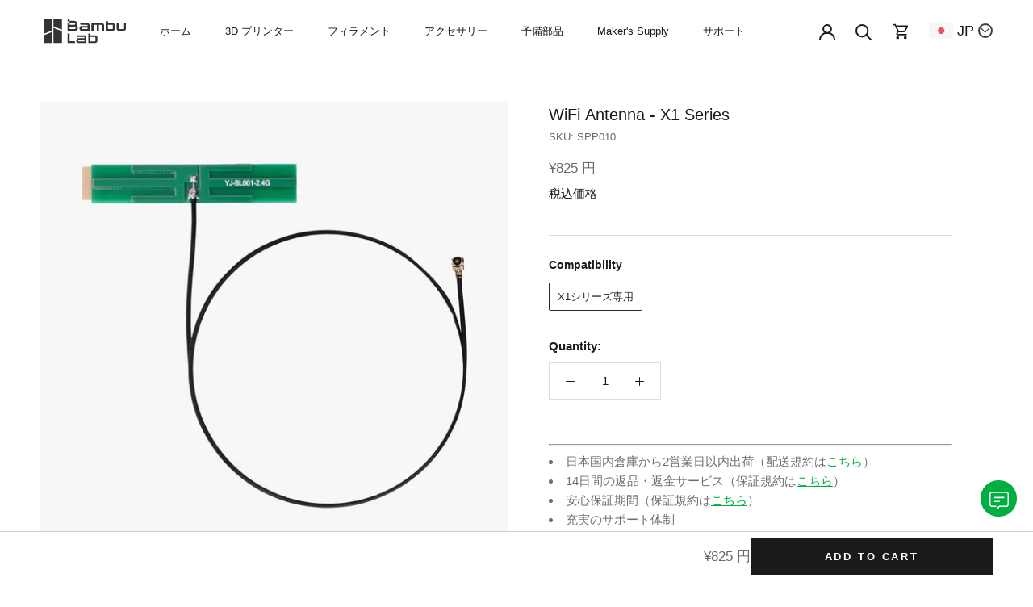

--- FILE ---
content_type: text/html; charset=utf-8
request_url: https://jp.store.bambulab.com/en/products/wifi-antenna-x1-series
body_size: 77994
content:
<!doctype html>

<html class="no-js" lang="en">
  <head>
<!-- starapps_core_start -->
<!-- This code is automatically managed by StarApps Studio -->
<!-- Please contact support@starapps.studio for any help -->
<!-- File location: snippets/starapps-core.liquid -->


    
<!-- starapps_core_end -->

    <!-- 在线字体引用 -->
    <link
      href="https://fonts.googleapis.com/css?family=Open+Sans:400,500,600,700"
      rel="stylesheet"
      type="text/css"
    />
    <link rel="stylesheet" href="https://fonts.googleapis.com/css2?family=Manrope:ital,wght@0,300;0,400;0,500;0,600;0,700;0,800;1,300;1,400;1,500;1,600;1,700;1,800&display=fallback" type="text/css">

    
    <link rel="stylesheet" href="//jp.store.bambulab.com/cdn/shop/t/2/assets/swiper-bundle.min.css?v=86625232297248146771676628588">
    
    <link rel="stylesheet" type="text/css" href="https://cdn.jsdelivr.net/npm/toastify-js/src/toastify.min.css">

<meta name="google-site-verification" content="tXI4D7R_QnAJzHuTzNrPbAzSnNK_2sWkq5SnTZL-xD0" />
    <link rel="icon" href="/assets/favicon.png" />
    <!-- Cozy Country Redirect Optimization Code Start -->
    <script src="https://cozycountryredirectiii.addons.business/js/eggbox/12773/script_b863682bcde0a084f10307d7114a3498.js?v=1&sign=b863682bcde0a084f10307d7114a3498&shop=bambu-lab-jp.myshopify.com" type='text/javascript'></script>
    <!-- Cozy Country Redirect Optimization Code End -->

 
    <meta charset="utf-8">
  

 <!-- default to true --><!-- Contain template--><!-- setting name: pluginseo_pageTitleTruncateEnableForProducts-->
    <!-- setting value: true --><!-- pageTitleTemplate: %% product.title %%%% product.selected_variant.title || prepend_not_empty: ' ' %% -->
  <!-- pageTitleToParse": WiFi Antenna - X1 Series - Bambu Lab US -->
  <!-- pageTitleTruncateApplicable: true -->

  <!-- pluginseo_pageTitleTemplateApplyToAll: true -->
  <!-- pageTitleTruncateApplicable: true --><!-- Custom page title: Yes --><title>WiFi Antenna - X1 Series | Bambu Lab ストア</title> <!-- default to true --><!-- Contain template--><!-- setting name: pluginseo_metaDescriptionTruncateEnableForProducts-->
    <!-- setting value: true --><!-- metaDescriptionTemplate: %% product.description || strip_newlines || replace: '.,', ',' || strip_html || escape %% -->
  <!-- metaDescriptionToParse": WiFi antenna enhances the strength and stability of wireless signals, so that devices can better receive and connect to the network. -->
  <!-- metaDescriptionTruncateApplicable: true -->

  <!-- pluginseo_metaDescriptionTemplateApplyToAll: true -->
  <!-- metaDescriptionTruncateApplicable: true --><!-- Yes --><meta name="description" content="OverviewWiFi antenna enhances the strength and stability of wireless signals, so that devices can better receive and connect to the network.InstallationLearn more about t" /><script data-desc="seo-breadcrumb-list" type="application/ld+json">
{
  "@context": "http://schema.org",
  "@type": "BreadcrumbList",
  "itemListElement": [{
            "@type": "ListItem",
            "position": 1,
            "item": {
              "@id": "https://jp.store.bambulab.com/en/products/wifi-antenna-x1-series",
              "name": "WiFi Antenna - X1 Series"
            }
          }]
}
</script><script data-desc="seo-organization" type="application/ld+json">
  {
    "@context": "http://schema.org",
    "@type": "Organization",
    "@id": "https://jp.store.bambulab.com#organization",
    "name": "Bambu Lab ストア",
    "url": "https://jp.store.bambulab.com","sameAs": []
  }
</script><script data-desc="seo-product" type="application/ld+json">
      {
        "@context": "http://schema.org/",
        "@type": "Product",
        "@id": "https://jp.store.bambulab.com/en/products/wifi-antenna-x1-series#product",
        "name": "WiFi Antenna - X1 Series",
        "image": "https://jp.store.bambulab.com/cdn/shop/products/WiFiAntenna-X_652ed917-14e1-4dd7-93b4-51cdc07a575b_450x450.jpg?v=1708499220",
        "description": "Overview WiFi antenna enhances the strength and stability of wireless signals, so that devices can better receive and connect to the network.  Installation Learn more about the replacement of the WiFi Antenna for X1 series on Bambu Lab Wiki.      In the Box - WiFi Antenna*1      Compatibility X1 Series Exclusive       Product Specifications          Materials Metal, Plastic Color Green    Packaging Weight 0.02 kg Packaging Size 60*60*30 mm",
        "mpn": "9096345452836",
        "brand": {
          "@type": "Thing",
          "name": "Bambu Lab"
        },"sku": "SPP010",
"gtin13": "6975337033219","weight": {
              "@type": "QuantitativeValue",
              "value": 20,
              "unitCode": "GRM"
            },"offers": {
            "@type": "Offer",
            "url": "https://jp.store.bambulab.com/en/products/wifi-antenna-x1-series",
            "priceCurrency": "JPY",
            "price": "825.0",
            "availability": "InStock",
            "seller": {
              "@type": "Organization",
              "@id": "https://jp.store.bambulab.com#organization"
            }
          }}
    </script><script data-desc="seo-website" type="application/ld+json">
  {
    "@context": "http://schema.org",
    "@type": "WebSite",
    "name": "Bambu Lab ストア",
    "url": "https://jp.store.bambulab.com",
    "potentialAction": {
      "@type": "SearchAction",
      "target": "https://jp.store.bambulab.com/search?q={search_term_string}",
      "query-input": "required name=search_term_string"
    }
  }
</script><meta name="pluginseo" content="Plug in SEO Plus" data-ptf="s-te_pr-ap" data-mdf="s-te_pr-tr" />

    <meta http-equiv="X-UA-Compatible" content="IE=edge,chrome=1">
    <meta name="viewport" content="width=device-width, initial-scale=1.0, height=device-height, minimum-scale=1.0, maximum-scale=1.0">
    <meta name="theme-color" content="">



    <link rel="canonical" href="https://jp.store.bambulab.com/en/products/wifi-antenna-x1-series"><link rel="shortcut icon" href="//jp.store.bambulab.com/cdn/shop/files/favicon_96x.png?v=1683803932" type="image/png"><meta property="og:type" content="product">
  <meta property="og:title" content="WiFi Antenna - X1 Series"><meta property="og:image" content="http://jp.store.bambulab.com/cdn/shop/products/WiFiAntenna-X_652ed917-14e1-4dd7-93b4-51cdc07a575b.jpg?v=1708499220">
    <meta property="og:image:secure_url" content="https://jp.store.bambulab.com/cdn/shop/products/WiFiAntenna-X_652ed917-14e1-4dd7-93b4-51cdc07a575b.jpg?v=1708499220">
    <meta property="og:image:width" content="1600">
    <meta property="og:image:height" content="1600"><meta property="product:price:amount" content="825">
  <meta property="product:price:currency" content="JPY"><meta property="og:description" content="WiFi antenna enhances the strength and stability of wireless signals, so that devices can better receive and connect to the network."><meta property="og:url" content="https://jp.store.bambulab.com/en/products/wifi-antenna-x1-series">
<meta property="og:site_name" content="Bambu Lab ストア"><meta name="twitter:card" content="summary"><meta name="twitter:title" content="WiFi Antenna - X1 Series">
  <meta name="twitter:description" content="




Overview
WiFi antenna enhances the strength and stability of wireless signals, so that devices can better receive and connect to the network.

Installation
Learn more about the replacement of the WiFi Antenna for X1 series on Bambu Lab Wiki.
 



In the Box
- WiFi Antenna*1
 



Compatibility
X1 Series Exclusive
 




Product Specifications









Materials
Metal, Plastic
Color
Green



Packaging Weight
0.02 kg
Packaging Size
60*60*30 mm








">
  <meta name="twitter:image" content="https://jp.store.bambulab.com/cdn/shop/products/WiFiAntenna-X_652ed917-14e1-4dd7-93b4-51cdc07a575b_600x600_crop_center.jpg?v=1708499220">
    <style>
  @font-face {
  font-family: "M PLUS 1";
  font-weight: 400;
  font-style: normal;
  font-display: fallback;
  src: url("//jp.store.bambulab.com/cdn/fonts/m_plus_1/mplus1_n4.cad2f08174e6ebea7ec6b4709ac9bfdc6c234e9f.woff2") format("woff2"),
       url("//jp.store.bambulab.com/cdn/fonts/m_plus_1/mplus1_n4.758166fcd30f332323a69ebe95534c872722d3cd.woff") format("woff");
}

  @font-face {
  font-family: "M PLUS 1";
  font-weight: 400;
  font-style: normal;
  font-display: fallback;
  src: url("//jp.store.bambulab.com/cdn/fonts/m_plus_1/mplus1_n4.cad2f08174e6ebea7ec6b4709ac9bfdc6c234e9f.woff2") format("woff2"),
       url("//jp.store.bambulab.com/cdn/fonts/m_plus_1/mplus1_n4.758166fcd30f332323a69ebe95534c872722d3cd.woff") format("woff");
}


  @font-face {
  font-family: "M PLUS 1";
  font-weight: 700;
  font-style: normal;
  font-display: fallback;
  src: url("//jp.store.bambulab.com/cdn/fonts/m_plus_1/mplus1_n7.d41cba0c4d40e89ddcdcdaf3f80e93020d5dde1a.woff2") format("woff2"),
       url("//jp.store.bambulab.com/cdn/fonts/m_plus_1/mplus1_n7.97c542408f5d240c748f12a4b8be393707ae1e55.woff") format("woff");
}

  
  

  :root {
    --heading-font-family : "M PLUS 1", sans-serif;
    --heading-font-weight : 400;
    --heading-font-style  : normal;

    --text-font-family : "M PLUS 1", sans-serif;
    --text-font-weight : 400;
    --text-font-style  : normal;

    --base-text-font-size   : 15px;
    --default-text-font-size: 14px;--background          : #ffffff;
    --background-rgb      : 255, 255, 255;
    --light-background    : #ffffff;
    --light-background-rgb: 255, 255, 255;
    --heading-color       : #1c1b1b;
    --text-color          : #1c1b1b;
    --text-color-rgb      : 28, 27, 27;
    --text-color-light    : #6a6a6a;
    --text-color-light-rgb: 106, 106, 106;
    --link-color          : #6a6a6a;
    --link-color-rgb      : 106, 106, 106;
    --border-color        : #dddddd;
    --border-color-rgb    : 221, 221, 221;

    --button-background    : #1c1b1b;
    --button-background-rgb: 28, 27, 27;
    --button-text-color    : #ffffff;

    --header-background       : #ffffff;
    --header-heading-color    : #1c1b1b;
    --header-light-text-color : #6a6a6a;
    --header-border-color     : #dddddd;

    --footer-background    : #ffffff;
    --footer-text-color    : #6a6a6a;
    --footer-heading-color : #1c1b1b;
    --footer-border-color  : #e9e9e9;

    --navigation-background      : #1c1b1b;
    --navigation-background-rgb  : 28, 27, 27;
    --navigation-text-color      : #ffffff;
    --navigation-text-color-light: rgba(255, 255, 255, 0.5);
    --navigation-border-color    : rgba(255, 255, 255, 0.25);

    --newsletter-popup-background     : #1c1b1b;
    --newsletter-popup-text-color     : #ffffff;
    --newsletter-popup-text-color-rgb : 255, 255, 255;

    --secondary-elements-background       : #1c1b1b;
    --secondary-elements-background-rgb   : 28, 27, 27;
    --secondary-elements-text-color       : #ffffff;
    --secondary-elements-text-color-light : rgba(255, 255, 255, 0.5);
    --secondary-elements-border-color     : rgba(255, 255, 255, 0.25);

    --product-sale-price-color    : #f94c43;
    --product-sale-price-color-rgb: 249, 76, 67;
    --product-star-rating: #f6a429;

    /* Shopify related variables */
    --payment-terms-background-color: #ffffff;

    /* Products */

    --horizontal-spacing-four-products-per-row: 60px;
        --horizontal-spacing-two-products-per-row : 60px;

    --vertical-spacing-four-products-per-row: 60px;
        --vertical-spacing-two-products-per-row : 75px;

    /* Animation */
    --drawer-transition-timing: cubic-bezier(0.645, 0.045, 0.355, 1);
    --header-base-height: 80px; /* We set a default for browsers that do not support CSS variables */

    /* Cursors */
    --cursor-zoom-in-svg    : url(//jp.store.bambulab.com/cdn/shop/t/2/assets/cursor-zoom-in.svg?v=170532930330058140181676628593);
    --cursor-zoom-in-2x-svg : url(//jp.store.bambulab.com/cdn/shop/t/2/assets/cursor-zoom-in-2x.svg?v=56685658183649387561676628585);
  }
</style>

<script>
  // IE11 does not have support for CSS variables, so we have to polyfill them
  if (!(((window || {}).CSS || {}).supports && window.CSS.supports('(--a: 0)'))) {
    const script = document.createElement('script');
    script.type = 'text/javascript';
    script.src = 'https://cdn.jsdelivr.net/npm/css-vars-ponyfill@2';
    script.onload = function() {
      cssVars({});
    };

    document.getElementsByTagName('head')[0].appendChild(script);
  }
</script>

    <script>window.performance && window.performance.mark && window.performance.mark('shopify.content_for_header.start');</script><meta name="google-site-verification" content="FfHhe3VUTphclBZbBTETRN8XvjtsvAqEwtuQzlsrYTs">
<meta name="facebook-domain-verification" content="fqqren6qhdjg5fdm5uizj6jm50w8fd">
<meta id="shopify-digital-wallet" name="shopify-digital-wallet" content="/72095105316/digital_wallets/dialog">
<meta name="shopify-checkout-api-token" content="6c59f3611b48d69880d6b860c5289658">
<meta id="in-context-paypal-metadata" data-shop-id="72095105316" data-venmo-supported="false" data-environment="production" data-locale="en_US" data-paypal-v4="true" data-currency="JPY">
<link rel="alternate" hreflang="x-default" href="https://jp.store.bambulab.com/products/wifi-antenna-x1-series">
<link rel="alternate" hreflang="ja-JP" href="https://jp.store.bambulab.com/products/wifi-antenna-x1-series">
<link rel="alternate" hreflang="en-JP" href="https://jp.store.bambulab.com/en/products/wifi-antenna-x1-series">
<link rel="alternate" type="application/json+oembed" href="https://jp.store.bambulab.com/en/products/wifi-antenna-x1-series.oembed">
<script async="async" src="/checkouts/internal/preloads.js?locale=en-JP"></script>
<script id="shopify-features" type="application/json">{"accessToken":"6c59f3611b48d69880d6b860c5289658","betas":["rich-media-storefront-analytics"],"domain":"jp.store.bambulab.com","predictiveSearch":true,"shopId":72095105316,"locale":"en"}</script>
<script>var Shopify = Shopify || {};
Shopify.shop = "bambu-lab-jp.myshopify.com";
Shopify.locale = "en";
Shopify.currency = {"active":"JPY","rate":"1.0"};
Shopify.country = "JP";
Shopify.theme = {"name":"shopify-theme-prestige\/store\/jp","id":143698788644,"schema_name":"Prestige","schema_version":"5.7.0","theme_store_id":null,"role":"main"};
Shopify.theme.handle = "null";
Shopify.theme.style = {"id":null,"handle":null};
Shopify.cdnHost = "jp.store.bambulab.com/cdn";
Shopify.routes = Shopify.routes || {};
Shopify.routes.root = "/en/";</script>
<script type="module">!function(o){(o.Shopify=o.Shopify||{}).modules=!0}(window);</script>
<script>!function(o){function n(){var o=[];function n(){o.push(Array.prototype.slice.apply(arguments))}return n.q=o,n}var t=o.Shopify=o.Shopify||{};t.loadFeatures=n(),t.autoloadFeatures=n()}(window);</script>
<script id="shop-js-analytics" type="application/json">{"pageType":"product"}</script>
<script defer="defer" async type="module" src="//jp.store.bambulab.com/cdn/shopifycloud/shop-js/modules/v2/client.init-shop-cart-sync_BdyHc3Nr.en.esm.js"></script>
<script defer="defer" async type="module" src="//jp.store.bambulab.com/cdn/shopifycloud/shop-js/modules/v2/chunk.common_Daul8nwZ.esm.js"></script>
<script type="module">
  await import("//jp.store.bambulab.com/cdn/shopifycloud/shop-js/modules/v2/client.init-shop-cart-sync_BdyHc3Nr.en.esm.js");
await import("//jp.store.bambulab.com/cdn/shopifycloud/shop-js/modules/v2/chunk.common_Daul8nwZ.esm.js");

  window.Shopify.SignInWithShop?.initShopCartSync?.({"fedCMEnabled":true,"windoidEnabled":true});

</script>
<script>(function() {
  var isLoaded = false;
  function asyncLoad() {
    if (isLoaded) return;
    isLoaded = true;
    var urls = ["https:\/\/static.shareasale.com\/json\/shopify\/shareasale-tracking.js?sasmid=138211\u0026ssmtid=19038\u0026xtm=static\u0026xtv=JP\u0026shop=bambu-lab-jp.myshopify.com","https:\/\/customer-first-focus.b-cdn.net\/cffOrderifyLoader_min.js?shop=bambu-lab-jp.myshopify.com","https:\/\/cdn.hextom.com\/js\/eventpromotionbar.js?shop=bambu-lab-jp.myshopify.com","https:\/\/cdn.hextom.com\/js\/ultimatesalesboost.js?shop=bambu-lab-jp.myshopify.com","\/\/backinstock.useamp.com\/widget\/84956_1767160175.js?category=bis\u0026v=6\u0026shop=bambu-lab-jp.myshopify.com"];
    for (var i = 0; i < urls.length; i++) {
      var s = document.createElement('script');
      s.type = 'text/javascript';
      s.async = true;
      s.src = urls[i];
      var x = document.getElementsByTagName('script')[0];
      x.parentNode.insertBefore(s, x);
    }
  };
  if(window.attachEvent) {
    window.attachEvent('onload', asyncLoad);
  } else {
    window.addEventListener('load', asyncLoad, false);
  }
})();</script>
<script id="__st">var __st={"a":72095105316,"offset":32400,"reqid":"8c0f4d0a-82ce-4b94-a75b-c9fad61f5082-1769014452","pageurl":"jp.store.bambulab.com\/en\/products\/wifi-antenna-x1-series","u":"f9ee0b23204c","p":"product","rtyp":"product","rid":9096345452836};</script>
<script>window.ShopifyPaypalV4VisibilityTracking = true;</script>
<script id="captcha-bootstrap">!function(){'use strict';const t='contact',e='account',n='new_comment',o=[[t,t],['blogs',n],['comments',n],[t,'customer']],c=[[e,'customer_login'],[e,'guest_login'],[e,'recover_customer_password'],[e,'create_customer']],r=t=>t.map((([t,e])=>`form[action*='/${t}']:not([data-nocaptcha='true']) input[name='form_type'][value='${e}']`)).join(','),a=t=>()=>t?[...document.querySelectorAll(t)].map((t=>t.form)):[];function s(){const t=[...o],e=r(t);return a(e)}const i='password',u='form_key',d=['recaptcha-v3-token','g-recaptcha-response','h-captcha-response',i],f=()=>{try{return window.sessionStorage}catch{return}},m='__shopify_v',_=t=>t.elements[u];function p(t,e,n=!1){try{const o=window.sessionStorage,c=JSON.parse(o.getItem(e)),{data:r}=function(t){const{data:e,action:n}=t;return t[m]||n?{data:e,action:n}:{data:t,action:n}}(c);for(const[e,n]of Object.entries(r))t.elements[e]&&(t.elements[e].value=n);n&&o.removeItem(e)}catch(o){console.error('form repopulation failed',{error:o})}}const l='form_type',E='cptcha';function T(t){t.dataset[E]=!0}const w=window,h=w.document,L='Shopify',v='ce_forms',y='captcha';let A=!1;((t,e)=>{const n=(g='f06e6c50-85a8-45c8-87d0-21a2b65856fe',I='https://cdn.shopify.com/shopifycloud/storefront-forms-hcaptcha/ce_storefront_forms_captcha_hcaptcha.v1.5.2.iife.js',D={infoText:'Protected by hCaptcha',privacyText:'Privacy',termsText:'Terms'},(t,e,n)=>{const o=w[L][v],c=o.bindForm;if(c)return c(t,g,e,D).then(n);var r;o.q.push([[t,g,e,D],n]),r=I,A||(h.body.append(Object.assign(h.createElement('script'),{id:'captcha-provider',async:!0,src:r})),A=!0)});var g,I,D;w[L]=w[L]||{},w[L][v]=w[L][v]||{},w[L][v].q=[],w[L][y]=w[L][y]||{},w[L][y].protect=function(t,e){n(t,void 0,e),T(t)},Object.freeze(w[L][y]),function(t,e,n,w,h,L){const[v,y,A,g]=function(t,e,n){const i=e?o:[],u=t?c:[],d=[...i,...u],f=r(d),m=r(i),_=r(d.filter((([t,e])=>n.includes(e))));return[a(f),a(m),a(_),s()]}(w,h,L),I=t=>{const e=t.target;return e instanceof HTMLFormElement?e:e&&e.form},D=t=>v().includes(t);t.addEventListener('submit',(t=>{const e=I(t);if(!e)return;const n=D(e)&&!e.dataset.hcaptchaBound&&!e.dataset.recaptchaBound,o=_(e),c=g().includes(e)&&(!o||!o.value);(n||c)&&t.preventDefault(),c&&!n&&(function(t){try{if(!f())return;!function(t){const e=f();if(!e)return;const n=_(t);if(!n)return;const o=n.value;o&&e.removeItem(o)}(t);const e=Array.from(Array(32),(()=>Math.random().toString(36)[2])).join('');!function(t,e){_(t)||t.append(Object.assign(document.createElement('input'),{type:'hidden',name:u})),t.elements[u].value=e}(t,e),function(t,e){const n=f();if(!n)return;const o=[...t.querySelectorAll(`input[type='${i}']`)].map((({name:t})=>t)),c=[...d,...o],r={};for(const[a,s]of new FormData(t).entries())c.includes(a)||(r[a]=s);n.setItem(e,JSON.stringify({[m]:1,action:t.action,data:r}))}(t,e)}catch(e){console.error('failed to persist form',e)}}(e),e.submit())}));const S=(t,e)=>{t&&!t.dataset[E]&&(n(t,e.some((e=>e===t))),T(t))};for(const o of['focusin','change'])t.addEventListener(o,(t=>{const e=I(t);D(e)&&S(e,y())}));const B=e.get('form_key'),M=e.get(l),P=B&&M;t.addEventListener('DOMContentLoaded',(()=>{const t=y();if(P)for(const e of t)e.elements[l].value===M&&p(e,B);[...new Set([...A(),...v().filter((t=>'true'===t.dataset.shopifyCaptcha))])].forEach((e=>S(e,t)))}))}(h,new URLSearchParams(w.location.search),n,t,e,['guest_login'])})(!1,!0)}();</script>
<script integrity="sha256-4kQ18oKyAcykRKYeNunJcIwy7WH5gtpwJnB7kiuLZ1E=" data-source-attribution="shopify.loadfeatures" defer="defer" src="//jp.store.bambulab.com/cdn/shopifycloud/storefront/assets/storefront/load_feature-a0a9edcb.js" crossorigin="anonymous"></script>
<script data-source-attribution="shopify.dynamic_checkout.dynamic.init">var Shopify=Shopify||{};Shopify.PaymentButton=Shopify.PaymentButton||{isStorefrontPortableWallets:!0,init:function(){window.Shopify.PaymentButton.init=function(){};var t=document.createElement("script");t.src="https://jp.store.bambulab.com/cdn/shopifycloud/portable-wallets/latest/portable-wallets.en.js",t.type="module",document.head.appendChild(t)}};
</script>
<script data-source-attribution="shopify.dynamic_checkout.buyer_consent">
  function portableWalletsHideBuyerConsent(e){var t=document.getElementById("shopify-buyer-consent"),n=document.getElementById("shopify-subscription-policy-button");t&&n&&(t.classList.add("hidden"),t.setAttribute("aria-hidden","true"),n.removeEventListener("click",e))}function portableWalletsShowBuyerConsent(e){var t=document.getElementById("shopify-buyer-consent"),n=document.getElementById("shopify-subscription-policy-button");t&&n&&(t.classList.remove("hidden"),t.removeAttribute("aria-hidden"),n.addEventListener("click",e))}window.Shopify?.PaymentButton&&(window.Shopify.PaymentButton.hideBuyerConsent=portableWalletsHideBuyerConsent,window.Shopify.PaymentButton.showBuyerConsent=portableWalletsShowBuyerConsent);
</script>
<script data-source-attribution="shopify.dynamic_checkout.cart.bootstrap">document.addEventListener("DOMContentLoaded",(function(){function t(){return document.querySelector("shopify-accelerated-checkout-cart, shopify-accelerated-checkout")}if(t())Shopify.PaymentButton.init();else{new MutationObserver((function(e,n){t()&&(Shopify.PaymentButton.init(),n.disconnect())})).observe(document.body,{childList:!0,subtree:!0})}}));
</script>
<link id="shopify-accelerated-checkout-styles" rel="stylesheet" media="screen" href="https://jp.store.bambulab.com/cdn/shopifycloud/portable-wallets/latest/accelerated-checkout-backwards-compat.css" crossorigin="anonymous">
<style id="shopify-accelerated-checkout-cart">
        #shopify-buyer-consent {
  margin-top: 1em;
  display: inline-block;
  width: 100%;
}

#shopify-buyer-consent.hidden {
  display: none;
}

#shopify-subscription-policy-button {
  background: none;
  border: none;
  padding: 0;
  text-decoration: underline;
  font-size: inherit;
  cursor: pointer;
}

#shopify-subscription-policy-button::before {
  box-shadow: none;
}

      </style>

<script>window.performance && window.performance.mark && window.performance.mark('shopify.content_for_header.end');</script>

    <link rel="stylesheet" href="//jp.store.bambulab.com/cdn/shop/t/2/assets/theme.css?v=24301481035476727101767598515">

    <script>// This allows to expose several variables to the global scope, to be used in scripts
      window.theme = {
        pageType: "product",
        moneyFormat: "¥{{amount_no_decimals}}",
        moneyWithCurrencyFormat: "¥{{amount_no_decimals}} 円",
        currencyCodeEnabled: true,
        productImageSize: "natural",
        searchMode: "product,article",
        showPageTransition: false,
        showElementStaggering: true,
        showImageZooming: true
      };

      window.routes = {
        rootUrl: "\/en",
        rootUrlWithoutSlash: "\/en",
        cartUrl: "\/en\/cart",
        cartAddUrl: "\/en\/cart\/add",
        cartChangeUrl: "\/en\/cart\/change",
        searchUrl: "\/en\/search",
        productRecommendationsUrl: "\/en\/recommendations\/products"
      };

      window.languages = {
        cartAddNote: "Add Order Note",
        cartEditNote: "Edit Order Note",
        productImageLoadingError: "This image could not be loaded. Please try to reload the page.",
        productFormAddToCart: "Add to cart",
        productFormUnavailable: "Unavailable",
        productFormSoldOut: "Sold Out",
        shippingEstimatorOneResult: "1 option available:",
        shippingEstimatorMoreResults: "{{count}} options available:",
        shippingEstimatorNoResults: "No shipping could be found"
      };

      window.lazySizesConfig = {
        loadHidden: false,
        hFac: 0.5,
        expFactor: 2,
        ricTimeout: 150,
        lazyClass: 'Image--lazyLoad',
        loadingClass: 'Image--lazyLoading',
        loadedClass: 'Image--lazyLoaded'
      };

      window.DISCOUNTList = []

      document.documentElement.className = document.documentElement.className.replace('no-js', 'js');
      document.documentElement.style.setProperty('--window-height', window.innerHeight + 'px');

      // We do a quick detection of some features (we could use Modernizr but for so little...)
      (function() {
        document.documentElement.className += ((window.CSS && window.CSS.supports('(position: sticky) or (position: -webkit-sticky)')) ? ' supports-sticky' : ' no-supports-sticky');
        document.documentElement.className += (window.matchMedia('(-moz-touch-enabled: 1), (hover: none)')).matches ? ' no-supports-hover' : ' supports-hover';
      }());

      
    </script>

    <script src="//jp.store.bambulab.com/cdn/shop/t/2/assets/lazysizes.min.js?v=174358363404432586981676628586" async></script>

    
    <script src="//jp.store.bambulab.com/cdn/shop/t/2/assets/swiper-bundle.min.js?v=8307180934335004971676628586"></script><script src="//jp.store.bambulab.com/cdn/shop/t/2/assets/libs.min.js?v=26178543184394469741676628585" defer></script>
    <script src="//jp.store.bambulab.com/cdn/shop/t/2/assets/theme.js?v=113799790606040526741751504839" defer></script>
    <script src="//jp.store.bambulab.com/cdn/shop/t/2/assets/custom.js?v=18992996557679773601763016240"></script>
    
    <script type="text/javascript" src="https://cdn.jsdelivr.net/npm/toastify-js"></script>

    <script>
      (function () {
        window.onpageshow = function() {
          if (window.theme.showPageTransition) {
            var pageTransition = document.querySelector('.PageTransition');

            if (pageTransition) {
              pageTransition.style.visibility = 'visible';
              pageTransition.style.opacity = '0';
            }
          }

          // When the page is loaded from the cache, we have to reload the cart content
          document.documentElement.dispatchEvent(new CustomEvent('cart:refresh', {
            bubbles: true
          }));
        };
      })();
    </script>

    
  <script type="application/ld+json">
  {
    "@context": "http://schema.org",
    "@type": "Product",
    "offers": [{
          "@type": "Offer",
          "name": "X1シリーズ専用",
          "availability":"https://schema.org/InStock",
          "price": 825.0,
          "priceCurrency": "JPY",
          "priceValidUntil": "2026-02-01","sku": "SPP010","url": "/en/products/wifi-antenna-x1-series?variant=48114637570340"
        }
],
      "gtin13": "6975337033219",
      "productId": "6975337033219",
    "brand": {
      "name": "Bambu Lab"
    },
    "name": "WiFi Antenna - X1 Series",
    "description": "\n\n\n\n\nOverview\nWiFi antenna enhances the strength and stability of wireless signals, so that devices can better receive and connect to the network.\n\nInstallation\nLearn more about the replacement of the WiFi Antenna for X1 series on Bambu Lab Wiki.\n \n\n\n\nIn the Box\n- WiFi Antenna*1\n \n\n\n\nCompatibility\nX1 Series Exclusive\n \n\n\n\n\nProduct Specifications\n\n\n\n\n\n\n\n\n\nMaterials\nMetal, Plastic\nColor\nGreen\n\n\n\nPackaging Weight\n0.02 kg\nPackaging Size\n60*60*30 mm\n\n\n\n\n\n\n\n\n",
    "category": "Accessories",
    "url": "/en/products/wifi-antenna-x1-series",
    "sku": "SPP010",
    "image": {
      "@type": "ImageObject",
      "url": "https://jp.store.bambulab.com/cdn/shop/products/WiFiAntenna-X_652ed917-14e1-4dd7-93b4-51cdc07a575b_1024x.jpg?v=1708499220",
      "image": "https://jp.store.bambulab.com/cdn/shop/products/WiFiAntenna-X_652ed917-14e1-4dd7-93b4-51cdc07a575b_1024x.jpg?v=1708499220",
      "name": "WiFi Antenna - X1 Series",
      "width": "1024",
      "height": "1024"
    }
  }
  </script>



  <script type="application/ld+json">
  {
    "@context": "http://schema.org",
    "@type": "BreadcrumbList",
  "itemListElement": [{
      "@type": "ListItem",
      "position": 1,
      "name": "Home",
      "item": "https://jp.store.bambulab.com"
    },{
          "@type": "ListItem",
          "position": 2,
          "name": "WiFi Antenna - X1 Series",
          "item": "https://jp.store.bambulab.com/en/products/wifi-antenna-x1-series"
        }]
  }
  </script>


  











    <!-- Upsell & Cross Sell - Selleasy by Logbase - Starts -->
      <script src='https://upsell-app.logbase.io/lb-upsell.js?shop=bambulab-eu.myshopify.com' defer></script>
    <!-- Upsell & Cross Sell - Selleasy by Logbase - Ends -->

    <!-- Upsell & Cross Sell - Selleasy by Logbase - Starts -->
      <script src='https://upsell-app.logbase.io/lb-upsell.js?shop=bambulab-us.myshopify.com' defer></script>
    <!-- Upsell & Cross Sell - Selleasy by Logbase - Ends -->

  <!-- Hotjar Tracking Code for my site -->
<script>
    (function(h,o,t,j,a,r){
        h.hj=h.hj||function(){(h.hj.q=h.hj.q||[]).push(arguments)};
        h._hjSettings={hjid:3217487,hjsv:6};
        a=o.getElementsByTagName('head')[0];
        r=o.createElement('script');r.async=1;
        r.src=t+h._hjSettings.hjid+j+h._hjSettings.hjsv;
        a.appendChild(r);
    })(window,document,'https://static.hotjar.com/c/hotjar-','.js?sv=');
</script>



<!-- yahoo search start -->
<script async src="https://s.yimg.jp/images/listing/tool/cv/ytag.js"></script>
<script>
  window.yjDataLayer = window.yjDataLayer || [];
  function ytag() { yjDataLayer.push(arguments); }

  ytag({"type":"ycl_cookie", "config":{"ycl_use_non_cookie_storage":true}});

  ytag({
    "type":"yss_retargeting",
    "config": {
      "yahoo_ss_retargeting_id": "1001344479",
      "yahoo_sstag_custom_params": {
      }
    }
  });
  // display
  ytag({
  "type":"yjad_retargeting",
  "config":{
    "yahoo_retargeting_id": "BODGNCJ210",
    "yahoo_retargeting_label": "",
    "yahoo_retargeting_page_type": "",
    "yahoo_retargeting_items":[
      {item_id: '', category_id: '', price: '', quantity: ''}
    ]
  }
});
</script>
<!-- yahoo search end -->

<!-- BEGIN app block: shopify://apps/frequently-bought/blocks/app-embed-block/b1a8cbea-c844-4842-9529-7c62dbab1b1f --><script>
    window.codeblackbelt = window.codeblackbelt || {};
    window.codeblackbelt.shop = window.codeblackbelt.shop || 'bambu-lab-jp.myshopify.com';
    
        window.codeblackbelt.productId = 9096345452836;</script><script src="//cdn.codeblackbelt.com/widgets/frequently-bought-together/main.min.js?version=2026012201+0900" async></script>
 <!-- END app block --><!-- BEGIN app block: shopify://apps/essential-announcer/blocks/app-embed/93b5429f-c8d6-4c33-ae14-250fd84f361b --><script>
  
    window.essentialAnnouncementConfigs = [];
  
  window.essentialAnnouncementMeta = {
    productCollections: [{"id":473176834340,"handle":"bambu純正予備部品","updated_at":"2026-01-21T21:05:56+09:00","published_at":"2024-03-14T18:00:23+09:00","sort_order":"best-selling","template_suffix":"","published_scope":"web","title":"Bambu純正予備部品","body_html":""},{"id":473216221476,"handle":"spare-parts-for-x1-series","updated_at":"2026-01-21T21:05:56+09:00","published_at":"2024-03-15T12:09:16+09:00","sort_order":"best-selling","template_suffix":"spare-parts-x1-series","published_scope":"web","title":"Spare Parts - X1 Series","body_html":""},{"id":480928334116,"handle":"spare-parts-others-x1-series","updated_at":"2026-01-21T21:05:55+09:00","published_at":"2024-08-15T19:30:55+09:00","sort_order":"best-selling","template_suffix":"","published_scope":"web","title":"Spare Parts Others X1 Series","body_html":""},{"id":438051471652,"handle":"accessories","title":"アクセサリ","updated_at":"2026-01-21T21:05:56+09:00","body_html":"","published_at":"2023-03-07T10:43:48+09:00","sort_order":"manual","template_suffix":"","disjunctive":false,"rules":[{"column":"tag","relation":"equals","condition":"Accessories"}],"published_scope":"web"},{"id":461289554212,"handle":"x1-accessories","title":"アクセサリ・X1 シリーズ","updated_at":"2026-01-21T21:05:56+09:00","body_html":"","published_at":"2023-09-13T14:56:49+09:00","sort_order":"manual","template_suffix":"","disjunctive":false,"rules":[{"column":"tag","relation":"equals","condition":"X1 Accessories"}],"published_scope":"web"}],
    productData: {"id":9096345452836,"title":"WiFi Antenna - X1 Series","handle":"wifi-antenna-x1-series","description":"\u003c!-- 文案布局 --\u003e\n\u003cdiv class=\"pct pct_mc\"\u003e\n\u003cdiv class=\"pct_t-stpc\"\u003e\n\u003c!-- 第一条 --\u003e\n\u003cdiv class=\"pct_st-p\"\u003e\n\u003ch3 class=\"pct_st\"\u003eOverview\u003c\/h3\u003e\n\u003cp class=\"pct_p\"\u003eWiFi antenna enhances the strength and stability of wireless signals, so that devices can better receive and connect to the network.\u003cbr\u003e\u003c\/p\u003e\n\u003ch3 class=\"pct_st\"\u003e\u003cbr\u003e\u003c\/h3\u003e\n\u003ch3 class=\"pct_st\"\u003eInstallation\u003c\/h3\u003e\n\u003cp class=\"pct_p\"\u003eLearn more about the replacement of the \u003cspan data-mce-fragment=\"1\"\u003eWiFi Antenna\u003c\/span\u003e for X1 series on \u003ca href=\"https:\/\/wiki.bambulab.com\/en\/x1\/maintenance\/replace-wifi-antenna\" target=\"_blank\" rel=\"noopener noreferrer\"\u003eBambu Lab Wiki\u003c\/a\u003e.\u003c\/p\u003e\n\u003cp class=\"pct_p\"\u003e \u003c\/p\u003e\n\u003c\/div\u003e\n\u003c!-- 第四条 --\u003e\n\u003cdiv class=\"pct_st-p\"\u003e\n\u003ch3 class=\"pct_st\"\u003eIn the Box\u003c\/h3\u003e\n\u003cp class=\"pct_p\"\u003e- WiFi Antenna*1\u003c\/p\u003e\n\u003cp class=\"pct_p\"\u003e \u003c\/p\u003e\n\u003c\/div\u003e\n\u003c!-- 第五条 --\u003e\n\u003cdiv class=\"pct_st-p\"\u003e\n\u003ch3 class=\"pct_st\"\u003eCompatibility\u003c\/h3\u003e\n\u003cp class=\"pct_p\"\u003e\u003cspan data-mce-fragment=\"1\"\u003eX1 Series\u003c\/span\u003e Exclusive\u003c\/p\u003e\n\u003cp class=\"pct_p\"\u003e \u003c\/p\u003e\n\u003c\/div\u003e\n\u003cdiv class=\"pct pct_mc\"\u003e\n\u003c!-- table布局 --\u003e\n\u003cdiv class=\"pct pct_mc\"\u003e\n\u003ch2 style=\"text-align: center;\" class=\"pct_t\" data-mce-style=\"text-align: center;\"\u003eProduct Specifications\u003c\/h2\u003e\n\u003cdiv class=\"pct_t-tb\"\u003e\n\u003ctable class=\"pct_tb\" style=\"width: 491.328px;\" data-mce-style=\"width: 491.328px;\"\u003e\n\u003c!-- 表头 --\u003e\n\u003cthead class=\"pct_th\"\u003e\n\u003ctr\u003e\u003c\/tr\u003e\n\u003c\/thead\u003e\n\u003ctbody\u003e\n\u003c!-- 第一行 --\u003e\n\u003ctr class=\"pct_tr\"\u003e\n\u003ctd class=\"pct_td\" style=\"width: 121px;\" data-mce-style=\"width: 121px;\"\u003e\u003cstrong\u003eMaterials\u003c\/strong\u003e\u003c\/td\u003e\n\u003ctd class=\"pct_td\" style=\"width: 76px;\" data-mce-style=\"width: 76px;\"\u003eMetal, Plastic\u003c\/td\u003e\n\u003ctd class=\"pct_td\" style=\"width: 86px;\" data-mce-style=\"width: 86px;\"\u003e\u003cstrong\u003eColor\u003c\/strong\u003e\u003c\/td\u003e\n\u003ctd class=\"pct_td\" style=\"width: 121.328px;\" data-mce-style=\"width: 121.328px;\"\u003eGreen\u003c\/td\u003e\n\u003c\/tr\u003e\n\u003c!-- 第二行 --\u003e\n\u003ctr class=\"pct_tr\"\u003e\n\u003ctd class=\"pct_td\" style=\"width: 121px;\" data-mce-style=\"width: 121px;\"\u003e\u003cstrong\u003ePackaging Weight\u003c\/strong\u003e\u003c\/td\u003e\n\u003ctd class=\"pct_td\" style=\"width: 76px;\" data-mce-style=\"width: 76px;\"\u003e0.02 kg\u003c\/td\u003e\n\u003ctd class=\"pct_td\" style=\"width: 86px;\" data-mce-style=\"width: 86px;\"\u003e\u003cb\u003ePackaging Size\u003c\/b\u003e\u003c\/td\u003e\n\u003ctd class=\"pct_td\" style=\"width: 121.328px;\" data-mce-style=\"width: 121.328px;\"\u003e\u003cspan\u003e60*60*30 mm\u003c\/span\u003e\u003c\/td\u003e\n\u003c\/tr\u003e\n\u003c\/tbody\u003e\n\u003c\/table\u003e\n\u003c\/div\u003e\n\u003c\/div\u003e\n\u003c\/div\u003e\n\u003c\/div\u003e\n\u003c\/div\u003e\n\u003cbutton id=\"paste-helper-id\" style=\"width: 0px; height: 0px; padding: 0px; margin: 0px; border: 0px; display: none;\" data-mce-style=\"width: 0px; height: 0px; padding: 0px; margin: 0px; border: 0px; display: none;\"\u003e\u003c\/button\u003e\u003cbutton style=\"width: 0px; height: 0px; padding: 0px; margin: 0px; border: 0px; display: none;\" id=\"paste-helper-id\" data-mce-style=\"width: 0px; height: 0px; padding: 0px; margin: 0px; border: 0px; display: none;\"\u003e\u003c\/button\u003e\u003cbutton style=\"width: 0px; height: 0px; padding: 0px; margin: 0px; border: 0px; display: none;\" id=\"paste-helper-id\"\u003e\u003c\/button\u003e\u003cbutton id=\"paste-helper-id\" style=\"width: 0px; height: 0px; padding: 0px; margin: 0px; border: 0px; display: none;\"\u003e\u003c\/button\u003e","published_at":"2024-02-21T16:15:59+09:00","created_at":"2024-02-21T16:07:00+09:00","vendor":"Bambu Lab","type":"Accessories","tags":["2","Accessories","Others X1 Maintenance Parts","X1 Accessories","X1 Series"],"price":82500,"price_min":82500,"price_max":82500,"available":true,"price_varies":false,"compare_at_price":null,"compare_at_price_min":0,"compare_at_price_max":0,"compare_at_price_varies":false,"variants":[{"id":48114637570340,"title":"X1シリーズ専用","option1":"X1シリーズ専用","option2":null,"option3":null,"sku":"SPP010","requires_shipping":true,"taxable":true,"featured_image":null,"available":true,"name":"WiFi Antenna - X1 Series - X1シリーズ専用","public_title":"X1シリーズ専用","options":["X1シリーズ専用"],"price":82500,"weight":20,"compare_at_price":null,"inventory_management":"shopify","barcode":"6975337033219","requires_selling_plan":false,"selling_plan_allocations":[],"quantity_rule":{"min":1,"max":null,"increment":1}}],"images":["\/\/jp.store.bambulab.com\/cdn\/shop\/products\/WiFiAntenna-X_652ed917-14e1-4dd7-93b4-51cdc07a575b.jpg?v=1708499220"],"featured_image":"\/\/jp.store.bambulab.com\/cdn\/shop\/products\/WiFiAntenna-X_652ed917-14e1-4dd7-93b4-51cdc07a575b.jpg?v=1708499220","options":["Compatibility"],"media":[{"alt":null,"id":39370674929956,"position":1,"preview_image":{"aspect_ratio":1.0,"height":1600,"width":1600,"src":"\/\/jp.store.bambulab.com\/cdn\/shop\/products\/WiFiAntenna-X_652ed917-14e1-4dd7-93b4-51cdc07a575b.jpg?v=1708499220"},"aspect_ratio":1.0,"height":1600,"media_type":"image","src":"\/\/jp.store.bambulab.com\/cdn\/shop\/products\/WiFiAntenna-X_652ed917-14e1-4dd7-93b4-51cdc07a575b.jpg?v=1708499220","width":1600}],"requires_selling_plan":false,"selling_plan_groups":[],"content":"\u003c!-- 文案布局 --\u003e\n\u003cdiv class=\"pct pct_mc\"\u003e\n\u003cdiv class=\"pct_t-stpc\"\u003e\n\u003c!-- 第一条 --\u003e\n\u003cdiv class=\"pct_st-p\"\u003e\n\u003ch3 class=\"pct_st\"\u003eOverview\u003c\/h3\u003e\n\u003cp class=\"pct_p\"\u003eWiFi antenna enhances the strength and stability of wireless signals, so that devices can better receive and connect to the network.\u003cbr\u003e\u003c\/p\u003e\n\u003ch3 class=\"pct_st\"\u003e\u003cbr\u003e\u003c\/h3\u003e\n\u003ch3 class=\"pct_st\"\u003eInstallation\u003c\/h3\u003e\n\u003cp class=\"pct_p\"\u003eLearn more about the replacement of the \u003cspan data-mce-fragment=\"1\"\u003eWiFi Antenna\u003c\/span\u003e for X1 series on \u003ca href=\"https:\/\/wiki.bambulab.com\/en\/x1\/maintenance\/replace-wifi-antenna\" target=\"_blank\" rel=\"noopener noreferrer\"\u003eBambu Lab Wiki\u003c\/a\u003e.\u003c\/p\u003e\n\u003cp class=\"pct_p\"\u003e \u003c\/p\u003e\n\u003c\/div\u003e\n\u003c!-- 第四条 --\u003e\n\u003cdiv class=\"pct_st-p\"\u003e\n\u003ch3 class=\"pct_st\"\u003eIn the Box\u003c\/h3\u003e\n\u003cp class=\"pct_p\"\u003e- WiFi Antenna*1\u003c\/p\u003e\n\u003cp class=\"pct_p\"\u003e \u003c\/p\u003e\n\u003c\/div\u003e\n\u003c!-- 第五条 --\u003e\n\u003cdiv class=\"pct_st-p\"\u003e\n\u003ch3 class=\"pct_st\"\u003eCompatibility\u003c\/h3\u003e\n\u003cp class=\"pct_p\"\u003e\u003cspan data-mce-fragment=\"1\"\u003eX1 Series\u003c\/span\u003e Exclusive\u003c\/p\u003e\n\u003cp class=\"pct_p\"\u003e \u003c\/p\u003e\n\u003c\/div\u003e\n\u003cdiv class=\"pct pct_mc\"\u003e\n\u003c!-- table布局 --\u003e\n\u003cdiv class=\"pct pct_mc\"\u003e\n\u003ch2 style=\"text-align: center;\" class=\"pct_t\" data-mce-style=\"text-align: center;\"\u003eProduct Specifications\u003c\/h2\u003e\n\u003cdiv class=\"pct_t-tb\"\u003e\n\u003ctable class=\"pct_tb\" style=\"width: 491.328px;\" data-mce-style=\"width: 491.328px;\"\u003e\n\u003c!-- 表头 --\u003e\n\u003cthead class=\"pct_th\"\u003e\n\u003ctr\u003e\u003c\/tr\u003e\n\u003c\/thead\u003e\n\u003ctbody\u003e\n\u003c!-- 第一行 --\u003e\n\u003ctr class=\"pct_tr\"\u003e\n\u003ctd class=\"pct_td\" style=\"width: 121px;\" data-mce-style=\"width: 121px;\"\u003e\u003cstrong\u003eMaterials\u003c\/strong\u003e\u003c\/td\u003e\n\u003ctd class=\"pct_td\" style=\"width: 76px;\" data-mce-style=\"width: 76px;\"\u003eMetal, Plastic\u003c\/td\u003e\n\u003ctd class=\"pct_td\" style=\"width: 86px;\" data-mce-style=\"width: 86px;\"\u003e\u003cstrong\u003eColor\u003c\/strong\u003e\u003c\/td\u003e\n\u003ctd class=\"pct_td\" style=\"width: 121.328px;\" data-mce-style=\"width: 121.328px;\"\u003eGreen\u003c\/td\u003e\n\u003c\/tr\u003e\n\u003c!-- 第二行 --\u003e\n\u003ctr class=\"pct_tr\"\u003e\n\u003ctd class=\"pct_td\" style=\"width: 121px;\" data-mce-style=\"width: 121px;\"\u003e\u003cstrong\u003ePackaging Weight\u003c\/strong\u003e\u003c\/td\u003e\n\u003ctd class=\"pct_td\" style=\"width: 76px;\" data-mce-style=\"width: 76px;\"\u003e0.02 kg\u003c\/td\u003e\n\u003ctd class=\"pct_td\" style=\"width: 86px;\" data-mce-style=\"width: 86px;\"\u003e\u003cb\u003ePackaging Size\u003c\/b\u003e\u003c\/td\u003e\n\u003ctd class=\"pct_td\" style=\"width: 121.328px;\" data-mce-style=\"width: 121.328px;\"\u003e\u003cspan\u003e60*60*30 mm\u003c\/span\u003e\u003c\/td\u003e\n\u003c\/tr\u003e\n\u003c\/tbody\u003e\n\u003c\/table\u003e\n\u003c\/div\u003e\n\u003c\/div\u003e\n\u003c\/div\u003e\n\u003c\/div\u003e\n\u003c\/div\u003e\n\u003cbutton id=\"paste-helper-id\" style=\"width: 0px; height: 0px; padding: 0px; margin: 0px; border: 0px; display: none;\" data-mce-style=\"width: 0px; height: 0px; padding: 0px; margin: 0px; border: 0px; display: none;\"\u003e\u003c\/button\u003e\u003cbutton style=\"width: 0px; height: 0px; padding: 0px; margin: 0px; border: 0px; display: none;\" id=\"paste-helper-id\" data-mce-style=\"width: 0px; height: 0px; padding: 0px; margin: 0px; border: 0px; display: none;\"\u003e\u003c\/button\u003e\u003cbutton style=\"width: 0px; height: 0px; padding: 0px; margin: 0px; border: 0px; display: none;\" id=\"paste-helper-id\"\u003e\u003c\/button\u003e\u003cbutton id=\"paste-helper-id\" style=\"width: 0px; height: 0px; padding: 0px; margin: 0px; border: 0px; display: none;\"\u003e\u003c\/button\u003e"},
    templateName: "product",
    collectionId: null,
  };
</script>

 
<style>
.essential_annoucement_bar_wrapper {display: none;}
</style>


<script src="https://cdn.shopify.com/extensions/019b9d60-ed7c-7464-ac3f-9e23a48d54ca/essential-announcement-bar-74/assets/announcement-bar-essential-apps.js" defer></script>

<!-- END app block --><!-- BEGIN app block: shopify://apps/yahoo/blocks/embed/6450ca0f-2641-4742-b488-bd9d40aa5ab7 --><script
  id='ydn-script'
  async
  
  
  src='https://asia-northeast1-ydn-pr.cloudfunctions.net/script?shop=bambu-lab-jp.myshopify.com&from_theme=true'
  
  
  type='text/javascript'
></script>


<!-- END app block --><!-- BEGIN app block: shopify://apps/swatch-king/blocks/variant-swatch-king/0850b1e4-ba30-4a0d-a8f4-f9a939276d7d -->


















































  <script>
    window.vsk_data = function(){
      return {
        "block_collection_settings": {"alignment":"center","enable":true,"swatch_location":"After price","switch_on_hover":true,"preselect_variant":true,"current_template":"product"},
        "currency": "JPY",
        "currency_symbol": "¥",
        "primary_locale": "en",
        "localized_string": {"Select a {{ option_name }}":{"ja":""}},
        "app_setting_styles": {"products_swatch_presentation":{"slide_left_button_svg":"","slide_right_button_svg":""},"collections_swatch_presentation":{"minified":false,"minified_products":false,"minified_template":"+{count}","slide_left_button_svg":"","minified_display_count":[3,6],"slide_right_button_svg":""}},
        "app_setting": {"display_logs":false,"default_preset":562891,"pre_hide_strategy":"hide-all-theme-selectors","swatch_url_source":"cdn","product_data_source":"storefront"},
        "app_setting_config": {"app_execution_strategy":"all","collections_options_disabled":null,"default_swatch_image":"","do_not_select_an_option":{"text":"Select a {{ option_name }}","status":true,"control_add_to_cart":true,"allow_virtual_trigger":true,"make_a_selection_text":"Select a {{ option_name }}","auto_select_options_list":[]},"history_free_group_navigation":false,"notranslate":false,"products_options_disabled":null,"size_chart":{"type":"theme","labels":"size,sizes,taille,größe,tamanho,tamaño,koko,サイズ","position":"right","size_chart_app":"","size_chart_app_css":"","size_chart_app_selector":""},"session_storage_timeout_seconds":60,"enable_swatch":{"cart":{"enable_on_cart_product_grid":true,"enable_on_cart_featured_product":true},"home":{"enable_on_home_product_grid":true,"enable_on_home_featured_product":true},"pages":{"enable_on_custom_product_grid":true,"enable_on_custom_featured_product":true},"article":{"enable_on_article_product_grid":true,"enable_on_article_featured_product":true},"products":{"enable_on_main_product":true,"enable_on_product_grid":true},"collections":{"enable_on_collection_quick_view":true,"enable_on_collection_product_grid":true},"list_collections":{"enable_on_list_collection_quick_view":true,"enable_on_list_collection_product_grid":true}},"product_template":{"group_swatches":true,"variant_swatches":true},"product_batch_size":250,"use_optimized_urls":true,"enable_error_tracking":false,"enable_event_tracking":false,"preset_badge":{"order":[{"name":"sold_out","order":0},{"name":"sale","order":1},{"name":"new","order":2}],"new_badge_text":"NEW","new_badge_color":"#FFFFFF","sale_badge_text":"SALE","sale_badge_color":"#FFFFFF","new_badge_bg_color":"#121212D1","sale_badge_bg_color":"#D91C01D1","sold_out_badge_text":"SOLD OUT","sold_out_badge_color":"#FFFFFF","new_show_when_all_same":false,"sale_show_when_all_same":false,"sold_out_badge_bg_color":"#BBBBBBD1","new_product_max_duration":90,"sold_out_show_when_all_same":false,"min_price_diff_for_sale_badge":5}},
        "theme_settings_map": {"148163264804":51700,"143634268452":92610,"143698788644":51700},
        "theme_settings": {"51700":{"id":51700,"configurations":{"products":{"theme_type":"dawn","swatch_root":{"position":"before","selector":".ProductForm__Variants, .product-form__variants, [data-block-type=\"variant-picker\"]","groups_selector":"","section_selector":"[data-section-type=\"featured-product\"], [data-section-type=\"product\"], .shopify-section--main-product, .shopify-section--featured-product, quick-buy-modal[open] .quick-buy-modal__content","secondary_position":"","secondary_selector":"","use_section_as_root":true},"option_selectors":"variant-picker input[type=\"radio\"], [data-option-selector] button[data-option-value], button.Popover__Value[data-value], .ProductForm__Variants input[type=\"radio\"]","selectors_to_hide":[".ProductForm__Option, [data-block-type=\"variant-picker\"]"],"json_data_selector":"","add_to_cart_selector":".ProductForm__AddToCart, button.button--outline","custom_button_params":{"data":[{"value_attribute":"value","option_attribute":"class"},{"value_attribute":"data-value","option_attribute":"data-option-position"}],"selected_selector":"[aria-selected=\"true\"], .is-selected"},"option_index_attributes":["data-index","data-option-position","data-object","data-product-option","data-option-index","name"],"add_to_cart_text_selector":".ProductForm__AddToCart\u003espan, button.button--outline","selectors_to_hide_override":"","add_to_cart_enabled_classes":"","add_to_cart_disabled_classes":""},"collections":{"grid_updates":[{"name":"On Sale","template":"\u003cdiv class=\"ProductItem__LabelList\"\u003e\u003cspan class=\"ProductItem__Label ProductItem__Label--onSale Heading Text--subdued\" {{display_on_available}} {{display_on_sale}}\u003eOn sale\u003c\/span\u003e\u003c\/div\u003e","display_position":"after","display_selector":".ProductItem__ImageWrapper ","element_selector":".ProductItem__Label--onSale"},{"name":"On Sale (new)","template":"\u003cbadge-list class=\"badge-list badge-list--vertical\"\u003e\u003con-sale-badge discount-mode=\"saving\" class=\"badge badge--on-sale\" {{display_on_sale}}{{display_on_available}}\u003eSave {{price_difference_with_format}}\u003c\/on-sale-badge\u003e\u003c\/badge-list\u003e","display_position":"top","display_selector":".product-card__figure","element_selector":"on-sale-badge"},{"name":"Sold out","template":"\u003cdiv class=\"ProductItem__LabelList\"\u003e\u003cspan class=\"ProductItem__Label ProductItem__Label--soldOut Heading Text--subdued\" {{display_on_sold_out}}\u003eSold out\u003c\/span\u003e\u003c\/div\u003e","display_position":"after","display_selector":".ProductItem__ImageWrapper ","element_selector":".ProductItem__Label--soldOut"},{"name":"Sold out (new)","template":"\u003cbadge-list class=\"badge-list badge-list--vertical\"\u003e\u003csold-out-badge class=\"badge badge--sold-out\"{{display_on_sold_out}}\u003eSold out\u003c\/sold-out-badge\u003e\u003c\/badge-list\u003e","display_position":"top","display_selector":".product-card__figure","element_selector":"sold-out-badge"},{"name":"price","template":"\u003cdiv class=\"Heading ProductItem__PriceList\"\u003e\u003cspan class=\"Price ProductItem__Price Text--subdued Price--highlight\"{{display_on_sale}}\u003e\u003cspan class=\"Price ProductItem__Price\"data-money-convertible=\"\"\u003e{{price_with_format}}\u003c\/span\u003e \u003cspan class=\"Price ProductItem__Price Text--subdued Price--highlight\"data-money-convertible=\"\"style=display:none!important\u003e{{price_with_format}}\u003c\/span\u003e \u003cspan class=\"Price ProductItem__Price Text--subdued Price--compareAt\"data-money-convertible=\"\"style=display:none!important\u003e{{compare_at_price_with_format}}\u003c\/span\u003e\u003c\/span\u003e \u003cspan class=\"Price ProductItem__Price Text--subdued Price--compareAt\"{{display_on_sale}}\u003e{{compare_at_price_with_format}}\u003c\/span\u003e \u003cspan class=\"Price ProductItem__Price Text--subdued\"{{hide_on_sale}}\u003e\u003cspan class=\"Price ProductItem__Price Text--subdued\"data-money-convertible=\"\"\u003e{{price_with_format}}\u003c\/span\u003e \u003cspan class=\"Price ProductItem__Price Text--subdued Price--highlight\"data-money-convertible=\"\"style=display:none!important\u003e{{price_with_format}}\u003c\/span\u003e \u003cspan class=\"Price ProductItem__Price Text--subdued Price--compareAt\"data-money-convertible=\"\"style=display:none!important\u003e{{price_with_format}}\u003c\/span\u003e\u003c\/span\u003e\u003c\/div\u003e","display_position":"replace","display_selector":".ProductItem__PriceList","element_selector":""}],"data_selectors":{"url":"product-card a, .ProductItem a","title":".ProductItem__Title, a.product-title","attributes":[],"form_input":"input[name=\"id\"]","featured_image":".ProductItem__Wrapper img:not(.ProductItem__Image--alternate), .product-card__image--primary","secondary_image":".ProductItem__Wrapper img.ProductItem__Image--alternate, .product-card__image--secondary"},"swatch_position":"after","attribute_updates":[{"selector":null,"template":null,"attribute":null}],"selectors_to_hide":[".ProductItem__ColorSwatchList, .h-stack[data-option-position]"],"json_data_selector":"[sa-swatch-json]","swatch_root_selector":".ProductItem, product-card.product-card","swatch_display_options":[{"label":"After image","position":"after","selector":".ProductItem__ImageWrapper, .product-card__figure"},{"label":"After price","position":"after","selector":".ProductItem__PriceList, .product-card__info"},{"label":"After title","position":"after","selector":".ProductItem__Title, a.product-title"}],"swatch_display_selector":""}},"settings":{"products":{"handleize":false,"init_deferred":false,"label_split_symbol":":","size_chart_selector":"","persist_group_variant":true,"hide_single_value_option":"none"},"collections":{"layer_index":1,"display_label":false,"continuous_lookup":3000,"json_data_from_api":true,"label_split_symbol":"-","price_trailing_zeroes":false,"hide_single_value_option":"none"}},"custom_scripts":[],"custom_css":".ShopTheLook .flickity-viewport, .ShopTheLook__ProductList .flickity-viewport, .ProductListWrapper .flickity-viewport {\r\n  height: 100% !important;\r\n}\r\n\r\n.ShopTheLook .flickity-viewport .flickity-slider, .ShopTheLook__ProductList .flickity-viewport .flickity-slider, .ProductListWrapper .flickity-viewport .flickity-slider {\r\n  position: relative !important;\r\n  white-space: nowrap !important;\r\n}\r\n\r\n.ShopTheLook .flickity-viewport .flickity-slider .Carousel__Cell, .ShopTheLook__ProductList .flickity-viewport .flickity-slider .Carousel__Cell, .ProductListWrapper .flickity-viewport .flickity-slider .Carousel__Cell {\r\n  position: relative !important;\r\n  left: unset !important;\r\n  display: inline-block !important;\r\n}\r\n\r\n.ShopTheLook__ProductList\u003e.flickity-viewport .flickity-slider .Carousel__Cell:not(.is-selected) {\r\n    display: none !important;\r\n}\r\n\r\n@media screen and (max-width: 1024px) {\r\n    .ShopTheLook__ProductList\u003e.flickity-viewport .flickity-slider {\r\n       transform: none !important;\r\n    }\r\n}\r\n\r\n.swatches-type-collections {width:auto!important;}","theme_store_ids":[855],"schema_theme_names":["Prestige"],"pre_hide_css_code":null},"92610":{"id":92610,"configurations":{"products":{"theme_type":"dawn","swatch_root":{"position":"before","selector":"variant-selects, variant-radios, [class*=\"product-form__noscript-wrapper\"]","groups_selector":"","section_selector":".product.grid,.featured-product","secondary_position":"","secondary_selector":"","use_section_as_root":true},"option_selectors":"variant-selects select, variant-radios input","selectors_to_hide":["variant-radios","variant-selects"],"json_data_selector":"","add_to_cart_selector":"[name=\"add\"]","custom_button_params":{"data":[{"value_attribute":"data-value","option_attribute":"data-name"}],"selected_selector":".active"},"option_index_attributes":["data-index","data-option-position","data-object","data-product-option","data-option-index","name"],"add_to_cart_text_selector":"[name=\"add\"]\u003espan","selectors_to_hide_override":"","add_to_cart_enabled_classes":"","add_to_cart_disabled_classes":""},"collections":{"grid_updates":[{"name":"Sold out","template":"\u003cdiv class=\"card__badge\" {{ display_on_sold_out }}\u003e\u003cspan class=\"badge badge--bottom-left color-inverse\"\u003eSold out\u003c\/span\u003e\u003c\/div\u003e","display_position":"bottom","display_selector":".card__inner","element_selector":".card__badge .color-inverse"},{"name":"On Sale","template":"\u003cdiv class=\"card__badge bottom left\" {{ display_on_available }} {{ display_on_sale }}\u003e\n  \u003cspan class=\"badge badge--bottom-left color-accent-2\"\u003eSale\u003c\/span\u003e\n\u003c\/div\u003e","display_position":"replace","display_selector":".card__badge.bottom.left","element_selector":""},{"name":"price","template":"\u003cdiv class=\"price price--on-sale\"\u003e\n\u003cspan class=\"price-item price-item--regular\" {display_on_sale}\u003e{compare_at_price_with_format}\u003c\/span\u003e\n\u003cspan {display_on_sale}\u003e\u0026nbsp\u003c\/span\u003e\n\u003cspan class=\"price-item price-item--sale\" \u003e{price_with_format}\u003c\/span\u003e\n\u003c\/div\u003e","display_position":"replace","display_selector":".price","element_selector":""},{"name":"Vendor","template":"{{vendor}}","display_position":"replace","display_selector":".caption-with-letter-spacing","element_selector":""}],"data_selectors":{"url":"a","title":".card__heading.h5 a","attributes":[],"form_input":"[name=\"id\"]","featured_image":".card__media img:nth-child(1)","secondary_image":".card__media img:nth-child(2)"},"attribute_updates":[{"selector":null,"template":null,"attribute":null}],"selectors_to_hide":[],"json_data_selector":"[sa-swatch-json]","swatch_root_selector":".collection .grid__item .card-wrapper, .product-recommendations .grid__item .card-wrapper, .collage__item--product","swatch_display_options":[{"label":"After image","position":"after","selector":".card-wrapper .card__inner"},{"label":"After price","position":"after","selector":".price"},{"label":"After title","position":"after","selector":".card-information__text"}]}},"settings":{"products":{"handleize":false,"init_deferred":false,"label_split_symbol":":","size_chart_selector":"","persist_group_variant":true,"hide_single_value_option":"none"},"collections":{"layer_index":2,"display_label":false,"continuous_lookup":3000,"json_data_from_api":true,"label_split_symbol":"-","price_trailing_zeroes":true,"hide_single_value_option":"none"}},"custom_scripts":[],"custom_css":"[swatch-generated] .card__information {overflow: auto;}","theme_store_ids":[887],"schema_theme_names":["Dawn"],"pre_hide_css_code":null},"51700":{"id":51700,"configurations":{"products":{"theme_type":"dawn","swatch_root":{"position":"before","selector":".ProductForm__Variants, .product-form__variants, [data-block-type=\"variant-picker\"]","groups_selector":"","section_selector":"[data-section-type=\"featured-product\"], [data-section-type=\"product\"], .shopify-section--main-product, .shopify-section--featured-product, quick-buy-modal[open] .quick-buy-modal__content","secondary_position":"","secondary_selector":"","use_section_as_root":true},"option_selectors":"variant-picker input[type=\"radio\"], [data-option-selector] button[data-option-value], button.Popover__Value[data-value], .ProductForm__Variants input[type=\"radio\"]","selectors_to_hide":[".ProductForm__Option, [data-block-type=\"variant-picker\"]"],"json_data_selector":"","add_to_cart_selector":".ProductForm__AddToCart, button.button--outline","custom_button_params":{"data":[{"value_attribute":"value","option_attribute":"class"},{"value_attribute":"data-value","option_attribute":"data-option-position"}],"selected_selector":"[aria-selected=\"true\"], .is-selected"},"option_index_attributes":["data-index","data-option-position","data-object","data-product-option","data-option-index","name"],"add_to_cart_text_selector":".ProductForm__AddToCart\u003espan, button.button--outline","selectors_to_hide_override":"","add_to_cart_enabled_classes":"","add_to_cart_disabled_classes":""},"collections":{"grid_updates":[{"name":"On Sale","template":"\u003cdiv class=\"ProductItem__LabelList\"\u003e\u003cspan class=\"ProductItem__Label ProductItem__Label--onSale Heading Text--subdued\" {{display_on_available}} {{display_on_sale}}\u003eOn sale\u003c\/span\u003e\u003c\/div\u003e","display_position":"after","display_selector":".ProductItem__ImageWrapper ","element_selector":".ProductItem__Label--onSale"},{"name":"On Sale (new)","template":"\u003cbadge-list class=\"badge-list badge-list--vertical\"\u003e\u003con-sale-badge discount-mode=\"saving\" class=\"badge badge--on-sale\" {{display_on_sale}}{{display_on_available}}\u003eSave {{price_difference_with_format}}\u003c\/on-sale-badge\u003e\u003c\/badge-list\u003e","display_position":"top","display_selector":".product-card__figure","element_selector":"on-sale-badge"},{"name":"Sold out","template":"\u003cdiv class=\"ProductItem__LabelList\"\u003e\u003cspan class=\"ProductItem__Label ProductItem__Label--soldOut Heading Text--subdued\" {{display_on_sold_out}}\u003eSold out\u003c\/span\u003e\u003c\/div\u003e","display_position":"after","display_selector":".ProductItem__ImageWrapper ","element_selector":".ProductItem__Label--soldOut"},{"name":"Sold out (new)","template":"\u003cbadge-list class=\"badge-list badge-list--vertical\"\u003e\u003csold-out-badge class=\"badge badge--sold-out\"{{display_on_sold_out}}\u003eSold out\u003c\/sold-out-badge\u003e\u003c\/badge-list\u003e","display_position":"top","display_selector":".product-card__figure","element_selector":"sold-out-badge"},{"name":"price","template":"\u003cdiv class=\"Heading ProductItem__PriceList\"\u003e\u003cspan class=\"Price ProductItem__Price Text--subdued Price--highlight\"{{display_on_sale}}\u003e\u003cspan class=\"Price ProductItem__Price\"data-money-convertible=\"\"\u003e{{price_with_format}}\u003c\/span\u003e \u003cspan class=\"Price ProductItem__Price Text--subdued Price--highlight\"data-money-convertible=\"\"style=display:none!important\u003e{{price_with_format}}\u003c\/span\u003e \u003cspan class=\"Price ProductItem__Price Text--subdued Price--compareAt\"data-money-convertible=\"\"style=display:none!important\u003e{{compare_at_price_with_format}}\u003c\/span\u003e\u003c\/span\u003e \u003cspan class=\"Price ProductItem__Price Text--subdued Price--compareAt\"{{display_on_sale}}\u003e{{compare_at_price_with_format}}\u003c\/span\u003e \u003cspan class=\"Price ProductItem__Price Text--subdued\"{{hide_on_sale}}\u003e\u003cspan class=\"Price ProductItem__Price Text--subdued\"data-money-convertible=\"\"\u003e{{price_with_format}}\u003c\/span\u003e \u003cspan class=\"Price ProductItem__Price Text--subdued Price--highlight\"data-money-convertible=\"\"style=display:none!important\u003e{{price_with_format}}\u003c\/span\u003e \u003cspan class=\"Price ProductItem__Price Text--subdued Price--compareAt\"data-money-convertible=\"\"style=display:none!important\u003e{{price_with_format}}\u003c\/span\u003e\u003c\/span\u003e\u003c\/div\u003e","display_position":"replace","display_selector":".ProductItem__PriceList","element_selector":""}],"data_selectors":{"url":"product-card a, .ProductItem a","title":".ProductItem__Title, a.product-title","attributes":[],"form_input":"input[name=\"id\"]","featured_image":".ProductItem__Wrapper img:not(.ProductItem__Image--alternate), .product-card__image--primary","secondary_image":".ProductItem__Wrapper img.ProductItem__Image--alternate, .product-card__image--secondary"},"swatch_position":"after","attribute_updates":[{"selector":null,"template":null,"attribute":null}],"selectors_to_hide":[".ProductItem__ColorSwatchList, .h-stack[data-option-position]"],"json_data_selector":"[sa-swatch-json]","swatch_root_selector":".ProductItem, product-card.product-card","swatch_display_options":[{"label":"After image","position":"after","selector":".ProductItem__ImageWrapper, .product-card__figure"},{"label":"After price","position":"after","selector":".ProductItem__PriceList, .product-card__info"},{"label":"After title","position":"after","selector":".ProductItem__Title, a.product-title"}],"swatch_display_selector":""}},"settings":{"products":{"handleize":false,"init_deferred":false,"label_split_symbol":":","size_chart_selector":"","persist_group_variant":true,"hide_single_value_option":"none"},"collections":{"layer_index":1,"display_label":false,"continuous_lookup":3000,"json_data_from_api":true,"label_split_symbol":"-","price_trailing_zeroes":false,"hide_single_value_option":"none"}},"custom_scripts":[],"custom_css":".ShopTheLook .flickity-viewport, .ShopTheLook__ProductList .flickity-viewport, .ProductListWrapper .flickity-viewport {\r\n  height: 100% !important;\r\n}\r\n\r\n.ShopTheLook .flickity-viewport .flickity-slider, .ShopTheLook__ProductList .flickity-viewport .flickity-slider, .ProductListWrapper .flickity-viewport .flickity-slider {\r\n  position: relative !important;\r\n  white-space: nowrap !important;\r\n}\r\n\r\n.ShopTheLook .flickity-viewport .flickity-slider .Carousel__Cell, .ShopTheLook__ProductList .flickity-viewport .flickity-slider .Carousel__Cell, .ProductListWrapper .flickity-viewport .flickity-slider .Carousel__Cell {\r\n  position: relative !important;\r\n  left: unset !important;\r\n  display: inline-block !important;\r\n}\r\n\r\n.ShopTheLook__ProductList\u003e.flickity-viewport .flickity-slider .Carousel__Cell:not(.is-selected) {\r\n    display: none !important;\r\n}\r\n\r\n@media screen and (max-width: 1024px) {\r\n    .ShopTheLook__ProductList\u003e.flickity-viewport .flickity-slider {\r\n       transform: none !important;\r\n    }\r\n}\r\n\r\n.swatches-type-collections {width:auto!important;}","theme_store_ids":[855],"schema_theme_names":["Prestige"],"pre_hide_css_code":null}},
        "product_options": [{"id":409262,"name":"Material","products_preset_id":562890,"products_swatch":"first_variant_image","collections_preset_id":null,"collections_swatch":"first_variant_image","trigger_action":"auto","mobile_products_preset_id":562890,"mobile_products_swatch":"first_variant_image","mobile_collections_preset_id":null,"mobile_collections_swatch":"first_variant_image","same_products_preset_for_mobile":true,"same_collections_preset_for_mobile":true},{"id":326883,"name":"Compatibility","products_preset_id":562891,"products_swatch":"first_variant_image","collections_preset_id":null,"collections_swatch":"first_variant_image","trigger_action":"auto","mobile_products_preset_id":562891,"mobile_products_swatch":"first_variant_image","mobile_collections_preset_id":null,"mobile_collections_swatch":"first_variant_image","same_products_preset_for_mobile":true,"same_collections_preset_for_mobile":true},{"id":326882,"name":"Color","products_preset_id":562893,"products_swatch":"custom_swatch","collections_preset_id":667204,"collections_swatch":"custom_swatch","trigger_action":"auto","mobile_products_preset_id":562893,"mobile_products_swatch":"custom_swatch","mobile_collections_preset_id":667204,"mobile_collections_swatch":"custom_swatch","same_products_preset_for_mobile":true,"same_collections_preset_for_mobile":true},{"id":326880,"name":"Type","products_preset_id":562891,"products_swatch":"first_variant_image","collections_preset_id":null,"collections_swatch":"first_variant_image","trigger_action":"auto","mobile_products_preset_id":562891,"mobile_products_swatch":"first_variant_image","mobile_collections_preset_id":null,"mobile_collections_swatch":"first_variant_image","same_products_preset_for_mobile":true,"same_collections_preset_for_mobile":true},{"id":2256983161,"name":"Variant","products_preset_id":562891,"products_swatch":"first_variant_image","collections_preset_id":null,"collections_swatch":"first_variant_image","trigger_action":"auto","mobile_products_preset_id":562891,"mobile_products_swatch":"first_variant_image","mobile_collections_preset_id":null,"mobile_collections_swatch":"first_variant_image","same_products_preset_for_mobile":true,"same_collections_preset_for_mobile":true},{"id":326885,"name":"Style","products_preset_id":562891,"products_swatch":"first_variant_image","collections_preset_id":null,"collections_swatch":"first_variant_image","trigger_action":"auto","mobile_products_preset_id":562891,"mobile_products_swatch":"first_variant_image","mobile_collections_preset_id":null,"mobile_collections_swatch":"first_variant_image","same_products_preset_for_mobile":true,"same_collections_preset_for_mobile":true},{"id":326886,"name":"Model","products_preset_id":562891,"products_swatch":"first_variant_image","collections_preset_id":null,"collections_swatch":"first_variant_image","trigger_action":"auto","mobile_products_preset_id":562891,"mobile_products_swatch":"first_variant_image","mobile_collections_preset_id":null,"mobile_collections_swatch":"first_variant_image","same_products_preset_for_mobile":true,"same_collections_preset_for_mobile":true},{"id":86041463,"name":"PLA Basic (Color)","products_preset_id":562893,"products_swatch":"custom_swatch","collections_preset_id":667204,"collections_swatch":"custom_swatch","trigger_action":"auto","mobile_products_preset_id":562893,"mobile_products_swatch":"custom_swatch","mobile_collections_preset_id":667204,"mobile_collections_swatch":"custom_swatch","same_products_preset_for_mobile":true,"same_collections_preset_for_mobile":true},{"id":86041464,"name":"PLA Matte (Color)","products_preset_id":562893,"products_swatch":"custom_swatch","collections_preset_id":667204,"collections_swatch":"custom_swatch","trigger_action":"auto","mobile_products_preset_id":562893,"mobile_products_swatch":"custom_swatch","mobile_collections_preset_id":667204,"mobile_collections_swatch":"custom_swatch","same_products_preset_for_mobile":true,"same_collections_preset_for_mobile":true},{"id":86041465,"name":"PLA Matte (2) (Color)","products_preset_id":562893,"products_swatch":"custom_swatch","collections_preset_id":667204,"collections_swatch":"custom_swatch","trigger_action":"auto","mobile_products_preset_id":562893,"mobile_products_swatch":"custom_swatch","mobile_collections_preset_id":667204,"mobile_collections_swatch":"custom_swatch","same_products_preset_for_mobile":true,"same_collections_preset_for_mobile":true},{"id":409261,"name":"Options","products_preset_id":562955,"products_swatch":"first_variant_image","collections_preset_id":null,"collections_swatch":"first_variant_image","trigger_action":"auto","mobile_products_preset_id":562955,"mobile_products_swatch":"first_variant_image","mobile_collections_preset_id":null,"mobile_collections_swatch":"first_variant_image","same_products_preset_for_mobile":true,"same_collections_preset_for_mobile":true},{"id":350310,"name":"Variants","products_preset_id":562955,"products_swatch":"first_variant_image","collections_preset_id":null,"collections_swatch":"first_variant_image","trigger_action":"auto","mobile_products_preset_id":562955,"mobile_products_swatch":"first_variant_image","mobile_collections_preset_id":null,"mobile_collections_swatch":"first_variant_image","same_products_preset_for_mobile":true,"same_collections_preset_for_mobile":true},{"id":326884,"name":"Compatible","products_preset_id":562891,"products_swatch":"first_variant_image","collections_preset_id":null,"collections_swatch":"first_variant_image","trigger_action":"auto","mobile_products_preset_id":562891,"mobile_products_swatch":"first_variant_image","mobile_collections_preset_id":null,"mobile_collections_swatch":"first_variant_image","same_products_preset_for_mobile":true,"same_collections_preset_for_mobile":true},{"id":73464123,"name":"PLA Metal (Color)","products_preset_id":562893,"products_swatch":"custom_swatch","collections_preset_id":667204,"collections_swatch":"custom_swatch","trigger_action":"auto","mobile_products_preset_id":562893,"mobile_products_swatch":"custom_swatch","mobile_collections_preset_id":667204,"mobile_collections_swatch":"custom_swatch","same_products_preset_for_mobile":true,"same_collections_preset_for_mobile":true},{"id":73464122,"name":"PLA Silk (Color)","products_preset_id":562893,"products_swatch":"custom_swatch","collections_preset_id":667204,"collections_swatch":"custom_swatch","trigger_action":"auto","mobile_products_preset_id":562893,"mobile_products_swatch":"custom_swatch","mobile_collections_preset_id":667204,"mobile_collections_swatch":"custom_swatch","same_products_preset_for_mobile":true,"same_collections_preset_for_mobile":true},{"id":73464124,"name":"PLA Sparkle (Color)","products_preset_id":562893,"products_swatch":"custom_swatch","collections_preset_id":667204,"collections_swatch":"custom_swatch","trigger_action":"auto","mobile_products_preset_id":562893,"mobile_products_swatch":"custom_swatch","mobile_collections_preset_id":667204,"mobile_collections_swatch":"custom_swatch","same_products_preset_for_mobile":true,"same_collections_preset_for_mobile":true}],
        "swatch_dir": "vsk",
        "presets": {"1506378":{"id":1506378,"name":"Square swatch - Small - Mobile","params":{"hover":{"effect":"none","transform_type":false},"width":"24px","height":"24px","arrow_mode":"mode_0","button_size":null,"migrated_to":11.39,"border_space":"2px","border_width":"1px","button_shape":null,"margin_right":"3px","preview_type":"custom_image","swatch_style":"stack","display_label":false,"stock_out_type":"none","background_size":"cover","adjust_margin_right":true,"background_position":"top","last_swatch_preview":"half","minification_action":"do_nothing","option_value_display":"none","display_variant_label":true,"minification_template":"+{{count}}","swatch_minification_count":"3","minification_admin_template":""},"assoc_view_type":"swatch","apply_to":"collections"},"1506377":{"id":1506377,"name":"Square swatch #2 - Mobile","params":{"hover":{"effect":"shadow","transform_type":true},"width":"66px","height":"66px","new_badge":{"enable":false},"arrow_mode":"mode_0","sale_badge":{"enable":false},"button_size":null,"migrated_to":11.39,"border_space":"3px","border_width":"1px","button_shape":null,"margin_right":"8px","preview_type":"variant_image","swatch_style":"slide","display_label":true,"badge_position":"outside_swatch","sold_out_badge":{"enable":false},"stock_out_type":"grey-out","background_size":"cover","adjust_margin_right":false,"background_position":"top","last_swatch_preview":"half","option_value_display":"none","display_variant_label":true},"assoc_view_type":"swatch","apply_to":"products"},"1506376":{"id":1506376,"name":"Square swatch - Large - Mobile","params":{"hover":{"effect":"none","transform_type":false},"width":"39px","height":"39px","arrow_mode":"mode_0","button_size":null,"migrated_to":11.39,"border_space":"2px","border_width":"1px","button_shape":null,"margin_right":"3px","preview_type":"custom_image","swatch_style":"stack","display_label":false,"stock_out_type":"cross-out","background_size":"cover","adjust_margin_right":true,"background_position":"top","last_swatch_preview":"half","minification_action":"do_nothing","option_value_display":"none","display_variant_label":true,"minification_template":"+{{count}}","swatch_minification_count":"3","minification_admin_template":""},"assoc_view_type":"swatch","apply_to":"collections"},"1506375":{"id":1506375,"name":"Square swatch - Mobile","params":{"hover":{"effect":"shadow","transform_type":true},"width":"42px","height":"42px","new_badge":{"enable":false},"arrow_mode":"mode_0","sale_badge":{"enable":false},"button_size":null,"migrated_to":11.39,"border_space":"3px","border_width":"1px","button_shape":null,"margin_right":"8px","preview_type":"custom_image","swatch_style":"stack","display_label":true,"badge_position":"outside_swatch","sold_out_badge":{"enable":false},"stock_out_type":"cross-out","background_size":"cover","adjust_margin_right":false,"background_position":"top","last_swatch_preview":"half","option_value_display":"none","display_variant_label":true},"assoc_view_type":"swatch","apply_to":"products"},"1506373":{"id":1506373,"name":"Polaroid swatch - Mobile","params":{"hover":{"effect":"none","transform_type":false},"width":"125px","height":"90px","new_badge":{"enable":false},"arrow_mode":"mode_0","sale_badge":{"enable":false},"button_size":null,"migrated_to":11.39,"price_badge":{"price_enabled":true,"price_location":"below_value"},"swatch_type":"polaroid-swatch","border_width":"0.5px","button_shape":null,"margin_right":"4px","preview_type":"variant_image","swatch_style":"slide","display_label":true,"sold_out_badge":{"enable":false},"stock_out_type":"strike-out","background_size":"cover","adjust_margin_right":false,"background_position":"top","last_swatch_preview":"half","option_value_display":"adjacent","display_variant_label":false,"margin_swatch_horizontal":"0px"},"assoc_view_type":"swatch","apply_to":"products"},"1506372":{"id":1506372,"name":"Circular swatch - Mobile","params":{"hover":{"effect":"grow","transform_type":false},"width":"46px","height":"46px","new_badge":{"enable":false},"arrow_mode":"mode_0","sale_badge":{"enable":false},"button_size":null,"migrated_to":11.39,"border_space":"3px","border_width":"2px","button_shape":null,"margin_right":"8px","preview_type":"custom_image","swatch_style":"slide","display_label":true,"badge_position":"outside_swatch","sold_out_badge":{"enable":false},"stock_out_type":"cross-out","background_size":"cover","adjust_margin_right":false,"background_position":"top","last_swatch_preview":"half","option_value_display":"none","display_variant_label":true},"assoc_view_type":"swatch","apply_to":"products"},"667204":{"id":667204,"name":"Square swatch - Small - Desktop","params":{"hover":{"effect":"none","transform_type":false},"width":"24px","height":"24px","arrow_mode":"mode_3","migrated_to":11.39,"border_space":"2px","border_width":"1px","margin_right":"3px","preview_type":"custom_image","swatch_style":"stack","display_label":false,"stock_out_type":"none","background_size":"cover","adjust_margin_right":true,"background_position":"top","last_swatch_preview":"full","minification_action":"do_nothing","option_value_display":"none","display_variant_label":true,"minification_template":"+{{count}}","swatch_minification_count":"3","minification_admin_template":""},"assoc_view_type":"swatch","apply_to":"collections"},"562955":{"id":562955,"name":"Square swatch #2 - Desktop","params":{"hover":{"effect":"shadow","transform_type":true},"width":"66px","height":"66px","new_badge":{"enable":false},"arrow_mode":"mode_1","sale_badge":{"enable":false},"migrated_to":11.39,"border_space":"3px","border_width":"1px","margin_right":"8px","preview_type":"variant_image","swatch_style":"stack","display_label":true,"badge_position":"outside_swatch","sold_out_badge":{"enable":false},"stock_out_type":"grey-out","background_size":"cover","adjust_margin_right":false,"background_position":"top","last_swatch_preview":"full","option_value_display":"none","display_variant_label":true},"assoc_view_type":"swatch","apply_to":"products"},"562899":{"id":562899,"name":"Square swatch - Large - Desktop","params":{"hover":{"effect":"none","transform_type":false},"width":"39px","height":"39px","arrow_mode":"mode_3","migrated_to":11.39,"border_space":"2px","border_width":"1px","margin_right":"3px","preview_type":"custom_image","swatch_style":"stack","display_label":false,"stock_out_type":"cross-out","background_size":"cover","adjust_margin_right":true,"background_position":"top","last_swatch_preview":"full","minification_action":"do_nothing","option_value_display":"none","display_variant_label":true,"minification_template":"+{{count}}","swatch_minification_count":"3","minification_admin_template":""},"assoc_view_type":"swatch","apply_to":"collections"},"562893":{"id":562893,"name":"Square swatch - Desktop","params":{"hover":{"effect":"shadow","transform_type":true},"width":"42px","height":"42px","new_badge":{"enable":false},"arrow_mode":"mode_1","sale_badge":{"enable":false},"migrated_to":11.39,"border_space":"3px","border_width":"1px","margin_right":"8px","preview_type":"custom_image","swatch_style":"stack","display_label":true,"badge_position":"outside_swatch","sold_out_badge":{"enable":false},"stock_out_type":"cross-out","background_size":"cover","adjust_margin_right":false,"background_position":"top","last_swatch_preview":"full","option_value_display":"none","display_variant_label":true},"assoc_view_type":"swatch","apply_to":"products"},"562890":{"id":562890,"name":"Polaroid swatch - Desktop","params":{"hover":{"effect":"none","transform_type":false},"width":"125px","height":"90px","new_badge":{"enable":false},"arrow_mode":"mode_1","sale_badge":{"enable":false},"migrated_to":11.39,"price_badge":{"price_enabled":true,"price_location":"below_value"},"swatch_type":"polaroid-swatch","border_width":"0.5px","margin_right":"4px","preview_type":"variant_image","swatch_style":"stack","display_label":true,"sold_out_badge":{"enable":false},"stock_out_type":"strike-out","background_size":"cover","adjust_margin_right":false,"background_position":"top","last_swatch_preview":"full","option_value_display":"adjacent","display_variant_label":false,"margin_swatch_horizontal":"0px"},"assoc_view_type":"swatch","apply_to":"products"},"562889":{"id":562889,"name":"Circular swatch - Desktop","params":{"hover":{"effect":"grow","transform_type":false},"width":"46px","height":"46px","new_badge":{"enable":false},"arrow_mode":"mode_1","sale_badge":{"enable":false},"migrated_to":11.39,"border_space":"3px","border_width":"2px","margin_right":"8px","preview_type":"custom_image","swatch_style":"stack","display_label":true,"badge_position":"outside_swatch","sold_out_badge":{"enable":false},"stock_out_type":"cross-out","background_size":"cover","adjust_margin_right":false,"background_position":"top","last_swatch_preview":"full","option_value_display":"none","display_variant_label":true},"assoc_view_type":"swatch","apply_to":"products"},"1506374":{"id":1506374,"name":"Button - Mobile","params":{"hover":{"animation":"none"},"width":"10px","height":"35px","min-width":"20px","arrow_mode":"mode_0","width_type":"auto","button_size":null,"button_type":"normal-button","price_badge":{"price_enabled":false},"button_shape":null,"button_style":"stack","margin_right":"12px","preview_type":"large_values","display_label":true,"stock_out_type":"none","padding_vertical":"9px","last_swatch_preview":null,"display_variant_label":false},"assoc_view_type":"button","apply_to":"products"},"562891":{"id":562891,"name":"Button - Desktop","params":{"hover":{"animation":"none"},"width":"10px","height":"35px","min-width":"20px","arrow_mode":"mode_1","width_type":"auto","button_type":"normal-button","price_badge":{"price_enabled":false},"button_style":"stack","margin_right":"12px","preview_type":"large_values","display_label":true,"stock_out_type":"none","padding_vertical":"9px","display_variant_label":false},"assoc_view_type":"button","apply_to":"products"},"562892":{"id":562892,"name":"Dropdown","params":{"seperator":"","icon_style":"arrow","label_size":"14px","label_weight":"700","padding_left":"10px","display_label":true,"display_price":false,"display_style":"block","dropdown_type":"default","stock_out_type":"invisible","label_padding_left":"0px"},"assoc_view_type":"drop_down","apply_to":"products"}},
        "storefront_key": "eb32328fef346bdc70c1f505d8398bfe",
        "lambda_cloudfront_url": "https://api.starapps.studio",
        "api_endpoints": null,
        "published_locales": [{"shop_locale":{"locale":"en","enabled":true,"primary":true,"published":true}}],
        "money_format": "¥{{amount_no_decimals}}",
        "data_url_source": "",
        "published_theme_setting": "51700",
        "product_data_source": "storefront",
        "is_b2b": false,
        "inventory_config": {"config":{"message":"\u003cp style=\"color:red;\"\u003e🔥 🔥 残り {{inventory}} 点\u003c\/p\u003e","alignment":"inherit","threshold":10},"localized_strings":{"Select a {{ option_name }}":{"ja":""}}},
        "show_groups": true,
        "app_block_enabled": true
      }
    }

    window.vskData = {
        "block_collection_settings": {"alignment":"center","enable":true,"swatch_location":"After price","switch_on_hover":true,"preselect_variant":true,"current_template":"product"},
        "currency": "JPY",
        "currency_symbol": "¥",
        "primary_locale": "en",
        "localized_string": {"Select a {{ option_name }}":{"ja":""}},
        "app_setting_styles": {"products_swatch_presentation":{"slide_left_button_svg":"","slide_right_button_svg":""},"collections_swatch_presentation":{"minified":false,"minified_products":false,"minified_template":"+{count}","slide_left_button_svg":"","minified_display_count":[3,6],"slide_right_button_svg":""}},
        "app_setting": {"display_logs":false,"default_preset":562891,"pre_hide_strategy":"hide-all-theme-selectors","swatch_url_source":"cdn","product_data_source":"storefront"},
        "app_setting_config": {"app_execution_strategy":"all","collections_options_disabled":null,"default_swatch_image":"","do_not_select_an_option":{"text":"Select a {{ option_name }}","status":true,"control_add_to_cart":true,"allow_virtual_trigger":true,"make_a_selection_text":"Select a {{ option_name }}","auto_select_options_list":[]},"history_free_group_navigation":false,"notranslate":false,"products_options_disabled":null,"size_chart":{"type":"theme","labels":"size,sizes,taille,größe,tamanho,tamaño,koko,サイズ","position":"right","size_chart_app":"","size_chart_app_css":"","size_chart_app_selector":""},"session_storage_timeout_seconds":60,"enable_swatch":{"cart":{"enable_on_cart_product_grid":true,"enable_on_cart_featured_product":true},"home":{"enable_on_home_product_grid":true,"enable_on_home_featured_product":true},"pages":{"enable_on_custom_product_grid":true,"enable_on_custom_featured_product":true},"article":{"enable_on_article_product_grid":true,"enable_on_article_featured_product":true},"products":{"enable_on_main_product":true,"enable_on_product_grid":true},"collections":{"enable_on_collection_quick_view":true,"enable_on_collection_product_grid":true},"list_collections":{"enable_on_list_collection_quick_view":true,"enable_on_list_collection_product_grid":true}},"product_template":{"group_swatches":true,"variant_swatches":true},"product_batch_size":250,"use_optimized_urls":true,"enable_error_tracking":false,"enable_event_tracking":false,"preset_badge":{"order":[{"name":"sold_out","order":0},{"name":"sale","order":1},{"name":"new","order":2}],"new_badge_text":"NEW","new_badge_color":"#FFFFFF","sale_badge_text":"SALE","sale_badge_color":"#FFFFFF","new_badge_bg_color":"#121212D1","sale_badge_bg_color":"#D91C01D1","sold_out_badge_text":"SOLD OUT","sold_out_badge_color":"#FFFFFF","new_show_when_all_same":false,"sale_show_when_all_same":false,"sold_out_badge_bg_color":"#BBBBBBD1","new_product_max_duration":90,"sold_out_show_when_all_same":false,"min_price_diff_for_sale_badge":5}},
        "theme_settings_map": {"148163264804":51700,"143634268452":92610,"143698788644":51700},
        "theme_settings": {"51700":{"id":51700,"configurations":{"products":{"theme_type":"dawn","swatch_root":{"position":"before","selector":".ProductForm__Variants, .product-form__variants, [data-block-type=\"variant-picker\"]","groups_selector":"","section_selector":"[data-section-type=\"featured-product\"], [data-section-type=\"product\"], .shopify-section--main-product, .shopify-section--featured-product, quick-buy-modal[open] .quick-buy-modal__content","secondary_position":"","secondary_selector":"","use_section_as_root":true},"option_selectors":"variant-picker input[type=\"radio\"], [data-option-selector] button[data-option-value], button.Popover__Value[data-value], .ProductForm__Variants input[type=\"radio\"]","selectors_to_hide":[".ProductForm__Option, [data-block-type=\"variant-picker\"]"],"json_data_selector":"","add_to_cart_selector":".ProductForm__AddToCart, button.button--outline","custom_button_params":{"data":[{"value_attribute":"value","option_attribute":"class"},{"value_attribute":"data-value","option_attribute":"data-option-position"}],"selected_selector":"[aria-selected=\"true\"], .is-selected"},"option_index_attributes":["data-index","data-option-position","data-object","data-product-option","data-option-index","name"],"add_to_cart_text_selector":".ProductForm__AddToCart\u003espan, button.button--outline","selectors_to_hide_override":"","add_to_cart_enabled_classes":"","add_to_cart_disabled_classes":""},"collections":{"grid_updates":[{"name":"On Sale","template":"\u003cdiv class=\"ProductItem__LabelList\"\u003e\u003cspan class=\"ProductItem__Label ProductItem__Label--onSale Heading Text--subdued\" {{display_on_available}} {{display_on_sale}}\u003eOn sale\u003c\/span\u003e\u003c\/div\u003e","display_position":"after","display_selector":".ProductItem__ImageWrapper ","element_selector":".ProductItem__Label--onSale"},{"name":"On Sale (new)","template":"\u003cbadge-list class=\"badge-list badge-list--vertical\"\u003e\u003con-sale-badge discount-mode=\"saving\" class=\"badge badge--on-sale\" {{display_on_sale}}{{display_on_available}}\u003eSave {{price_difference_with_format}}\u003c\/on-sale-badge\u003e\u003c\/badge-list\u003e","display_position":"top","display_selector":".product-card__figure","element_selector":"on-sale-badge"},{"name":"Sold out","template":"\u003cdiv class=\"ProductItem__LabelList\"\u003e\u003cspan class=\"ProductItem__Label ProductItem__Label--soldOut Heading Text--subdued\" {{display_on_sold_out}}\u003eSold out\u003c\/span\u003e\u003c\/div\u003e","display_position":"after","display_selector":".ProductItem__ImageWrapper ","element_selector":".ProductItem__Label--soldOut"},{"name":"Sold out (new)","template":"\u003cbadge-list class=\"badge-list badge-list--vertical\"\u003e\u003csold-out-badge class=\"badge badge--sold-out\"{{display_on_sold_out}}\u003eSold out\u003c\/sold-out-badge\u003e\u003c\/badge-list\u003e","display_position":"top","display_selector":".product-card__figure","element_selector":"sold-out-badge"},{"name":"price","template":"\u003cdiv class=\"Heading ProductItem__PriceList\"\u003e\u003cspan class=\"Price ProductItem__Price Text--subdued Price--highlight\"{{display_on_sale}}\u003e\u003cspan class=\"Price ProductItem__Price\"data-money-convertible=\"\"\u003e{{price_with_format}}\u003c\/span\u003e \u003cspan class=\"Price ProductItem__Price Text--subdued Price--highlight\"data-money-convertible=\"\"style=display:none!important\u003e{{price_with_format}}\u003c\/span\u003e \u003cspan class=\"Price ProductItem__Price Text--subdued Price--compareAt\"data-money-convertible=\"\"style=display:none!important\u003e{{compare_at_price_with_format}}\u003c\/span\u003e\u003c\/span\u003e \u003cspan class=\"Price ProductItem__Price Text--subdued Price--compareAt\"{{display_on_sale}}\u003e{{compare_at_price_with_format}}\u003c\/span\u003e \u003cspan class=\"Price ProductItem__Price Text--subdued\"{{hide_on_sale}}\u003e\u003cspan class=\"Price ProductItem__Price Text--subdued\"data-money-convertible=\"\"\u003e{{price_with_format}}\u003c\/span\u003e \u003cspan class=\"Price ProductItem__Price Text--subdued Price--highlight\"data-money-convertible=\"\"style=display:none!important\u003e{{price_with_format}}\u003c\/span\u003e \u003cspan class=\"Price ProductItem__Price Text--subdued Price--compareAt\"data-money-convertible=\"\"style=display:none!important\u003e{{price_with_format}}\u003c\/span\u003e\u003c\/span\u003e\u003c\/div\u003e","display_position":"replace","display_selector":".ProductItem__PriceList","element_selector":""}],"data_selectors":{"url":"product-card a, .ProductItem a","title":".ProductItem__Title, a.product-title","attributes":[],"form_input":"input[name=\"id\"]","featured_image":".ProductItem__Wrapper img:not(.ProductItem__Image--alternate), .product-card__image--primary","secondary_image":".ProductItem__Wrapper img.ProductItem__Image--alternate, .product-card__image--secondary"},"swatch_position":"after","attribute_updates":[{"selector":null,"template":null,"attribute":null}],"selectors_to_hide":[".ProductItem__ColorSwatchList, .h-stack[data-option-position]"],"json_data_selector":"[sa-swatch-json]","swatch_root_selector":".ProductItem, product-card.product-card","swatch_display_options":[{"label":"After image","position":"after","selector":".ProductItem__ImageWrapper, .product-card__figure"},{"label":"After price","position":"after","selector":".ProductItem__PriceList, .product-card__info"},{"label":"After title","position":"after","selector":".ProductItem__Title, a.product-title"}],"swatch_display_selector":""}},"settings":{"products":{"handleize":false,"init_deferred":false,"label_split_symbol":":","size_chart_selector":"","persist_group_variant":true,"hide_single_value_option":"none"},"collections":{"layer_index":1,"display_label":false,"continuous_lookup":3000,"json_data_from_api":true,"label_split_symbol":"-","price_trailing_zeroes":false,"hide_single_value_option":"none"}},"custom_scripts":[],"custom_css":".ShopTheLook .flickity-viewport, .ShopTheLook__ProductList .flickity-viewport, .ProductListWrapper .flickity-viewport {\r\n  height: 100% !important;\r\n}\r\n\r\n.ShopTheLook .flickity-viewport .flickity-slider, .ShopTheLook__ProductList .flickity-viewport .flickity-slider, .ProductListWrapper .flickity-viewport .flickity-slider {\r\n  position: relative !important;\r\n  white-space: nowrap !important;\r\n}\r\n\r\n.ShopTheLook .flickity-viewport .flickity-slider .Carousel__Cell, .ShopTheLook__ProductList .flickity-viewport .flickity-slider .Carousel__Cell, .ProductListWrapper .flickity-viewport .flickity-slider .Carousel__Cell {\r\n  position: relative !important;\r\n  left: unset !important;\r\n  display: inline-block !important;\r\n}\r\n\r\n.ShopTheLook__ProductList\u003e.flickity-viewport .flickity-slider .Carousel__Cell:not(.is-selected) {\r\n    display: none !important;\r\n}\r\n\r\n@media screen and (max-width: 1024px) {\r\n    .ShopTheLook__ProductList\u003e.flickity-viewport .flickity-slider {\r\n       transform: none !important;\r\n    }\r\n}\r\n\r\n.swatches-type-collections {width:auto!important;}","theme_store_ids":[855],"schema_theme_names":["Prestige"],"pre_hide_css_code":null},"92610":{"id":92610,"configurations":{"products":{"theme_type":"dawn","swatch_root":{"position":"before","selector":"variant-selects, variant-radios, [class*=\"product-form__noscript-wrapper\"]","groups_selector":"","section_selector":".product.grid,.featured-product","secondary_position":"","secondary_selector":"","use_section_as_root":true},"option_selectors":"variant-selects select, variant-radios input","selectors_to_hide":["variant-radios","variant-selects"],"json_data_selector":"","add_to_cart_selector":"[name=\"add\"]","custom_button_params":{"data":[{"value_attribute":"data-value","option_attribute":"data-name"}],"selected_selector":".active"},"option_index_attributes":["data-index","data-option-position","data-object","data-product-option","data-option-index","name"],"add_to_cart_text_selector":"[name=\"add\"]\u003espan","selectors_to_hide_override":"","add_to_cart_enabled_classes":"","add_to_cart_disabled_classes":""},"collections":{"grid_updates":[{"name":"Sold out","template":"\u003cdiv class=\"card__badge\" {{ display_on_sold_out }}\u003e\u003cspan class=\"badge badge--bottom-left color-inverse\"\u003eSold out\u003c\/span\u003e\u003c\/div\u003e","display_position":"bottom","display_selector":".card__inner","element_selector":".card__badge .color-inverse"},{"name":"On Sale","template":"\u003cdiv class=\"card__badge bottom left\" {{ display_on_available }} {{ display_on_sale }}\u003e\n  \u003cspan class=\"badge badge--bottom-left color-accent-2\"\u003eSale\u003c\/span\u003e\n\u003c\/div\u003e","display_position":"replace","display_selector":".card__badge.bottom.left","element_selector":""},{"name":"price","template":"\u003cdiv class=\"price price--on-sale\"\u003e\n\u003cspan class=\"price-item price-item--regular\" {display_on_sale}\u003e{compare_at_price_with_format}\u003c\/span\u003e\n\u003cspan {display_on_sale}\u003e\u0026nbsp\u003c\/span\u003e\n\u003cspan class=\"price-item price-item--sale\" \u003e{price_with_format}\u003c\/span\u003e\n\u003c\/div\u003e","display_position":"replace","display_selector":".price","element_selector":""},{"name":"Vendor","template":"{{vendor}}","display_position":"replace","display_selector":".caption-with-letter-spacing","element_selector":""}],"data_selectors":{"url":"a","title":".card__heading.h5 a","attributes":[],"form_input":"[name=\"id\"]","featured_image":".card__media img:nth-child(1)","secondary_image":".card__media img:nth-child(2)"},"attribute_updates":[{"selector":null,"template":null,"attribute":null}],"selectors_to_hide":[],"json_data_selector":"[sa-swatch-json]","swatch_root_selector":".collection .grid__item .card-wrapper, .product-recommendations .grid__item .card-wrapper, .collage__item--product","swatch_display_options":[{"label":"After image","position":"after","selector":".card-wrapper .card__inner"},{"label":"After price","position":"after","selector":".price"},{"label":"After title","position":"after","selector":".card-information__text"}]}},"settings":{"products":{"handleize":false,"init_deferred":false,"label_split_symbol":":","size_chart_selector":"","persist_group_variant":true,"hide_single_value_option":"none"},"collections":{"layer_index":2,"display_label":false,"continuous_lookup":3000,"json_data_from_api":true,"label_split_symbol":"-","price_trailing_zeroes":true,"hide_single_value_option":"none"}},"custom_scripts":[],"custom_css":"[swatch-generated] .card__information {overflow: auto;}","theme_store_ids":[887],"schema_theme_names":["Dawn"],"pre_hide_css_code":null},"51700":{"id":51700,"configurations":{"products":{"theme_type":"dawn","swatch_root":{"position":"before","selector":".ProductForm__Variants, .product-form__variants, [data-block-type=\"variant-picker\"]","groups_selector":"","section_selector":"[data-section-type=\"featured-product\"], [data-section-type=\"product\"], .shopify-section--main-product, .shopify-section--featured-product, quick-buy-modal[open] .quick-buy-modal__content","secondary_position":"","secondary_selector":"","use_section_as_root":true},"option_selectors":"variant-picker input[type=\"radio\"], [data-option-selector] button[data-option-value], button.Popover__Value[data-value], .ProductForm__Variants input[type=\"radio\"]","selectors_to_hide":[".ProductForm__Option, [data-block-type=\"variant-picker\"]"],"json_data_selector":"","add_to_cart_selector":".ProductForm__AddToCart, button.button--outline","custom_button_params":{"data":[{"value_attribute":"value","option_attribute":"class"},{"value_attribute":"data-value","option_attribute":"data-option-position"}],"selected_selector":"[aria-selected=\"true\"], .is-selected"},"option_index_attributes":["data-index","data-option-position","data-object","data-product-option","data-option-index","name"],"add_to_cart_text_selector":".ProductForm__AddToCart\u003espan, button.button--outline","selectors_to_hide_override":"","add_to_cart_enabled_classes":"","add_to_cart_disabled_classes":""},"collections":{"grid_updates":[{"name":"On Sale","template":"\u003cdiv class=\"ProductItem__LabelList\"\u003e\u003cspan class=\"ProductItem__Label ProductItem__Label--onSale Heading Text--subdued\" {{display_on_available}} {{display_on_sale}}\u003eOn sale\u003c\/span\u003e\u003c\/div\u003e","display_position":"after","display_selector":".ProductItem__ImageWrapper ","element_selector":".ProductItem__Label--onSale"},{"name":"On Sale (new)","template":"\u003cbadge-list class=\"badge-list badge-list--vertical\"\u003e\u003con-sale-badge discount-mode=\"saving\" class=\"badge badge--on-sale\" {{display_on_sale}}{{display_on_available}}\u003eSave {{price_difference_with_format}}\u003c\/on-sale-badge\u003e\u003c\/badge-list\u003e","display_position":"top","display_selector":".product-card__figure","element_selector":"on-sale-badge"},{"name":"Sold out","template":"\u003cdiv class=\"ProductItem__LabelList\"\u003e\u003cspan class=\"ProductItem__Label ProductItem__Label--soldOut Heading Text--subdued\" {{display_on_sold_out}}\u003eSold out\u003c\/span\u003e\u003c\/div\u003e","display_position":"after","display_selector":".ProductItem__ImageWrapper ","element_selector":".ProductItem__Label--soldOut"},{"name":"Sold out (new)","template":"\u003cbadge-list class=\"badge-list badge-list--vertical\"\u003e\u003csold-out-badge class=\"badge badge--sold-out\"{{display_on_sold_out}}\u003eSold out\u003c\/sold-out-badge\u003e\u003c\/badge-list\u003e","display_position":"top","display_selector":".product-card__figure","element_selector":"sold-out-badge"},{"name":"price","template":"\u003cdiv class=\"Heading ProductItem__PriceList\"\u003e\u003cspan class=\"Price ProductItem__Price Text--subdued Price--highlight\"{{display_on_sale}}\u003e\u003cspan class=\"Price ProductItem__Price\"data-money-convertible=\"\"\u003e{{price_with_format}}\u003c\/span\u003e \u003cspan class=\"Price ProductItem__Price Text--subdued Price--highlight\"data-money-convertible=\"\"style=display:none!important\u003e{{price_with_format}}\u003c\/span\u003e \u003cspan class=\"Price ProductItem__Price Text--subdued Price--compareAt\"data-money-convertible=\"\"style=display:none!important\u003e{{compare_at_price_with_format}}\u003c\/span\u003e\u003c\/span\u003e \u003cspan class=\"Price ProductItem__Price Text--subdued Price--compareAt\"{{display_on_sale}}\u003e{{compare_at_price_with_format}}\u003c\/span\u003e \u003cspan class=\"Price ProductItem__Price Text--subdued\"{{hide_on_sale}}\u003e\u003cspan class=\"Price ProductItem__Price Text--subdued\"data-money-convertible=\"\"\u003e{{price_with_format}}\u003c\/span\u003e \u003cspan class=\"Price ProductItem__Price Text--subdued Price--highlight\"data-money-convertible=\"\"style=display:none!important\u003e{{price_with_format}}\u003c\/span\u003e \u003cspan class=\"Price ProductItem__Price Text--subdued Price--compareAt\"data-money-convertible=\"\"style=display:none!important\u003e{{price_with_format}}\u003c\/span\u003e\u003c\/span\u003e\u003c\/div\u003e","display_position":"replace","display_selector":".ProductItem__PriceList","element_selector":""}],"data_selectors":{"url":"product-card a, .ProductItem a","title":".ProductItem__Title, a.product-title","attributes":[],"form_input":"input[name=\"id\"]","featured_image":".ProductItem__Wrapper img:not(.ProductItem__Image--alternate), .product-card__image--primary","secondary_image":".ProductItem__Wrapper img.ProductItem__Image--alternate, .product-card__image--secondary"},"swatch_position":"after","attribute_updates":[{"selector":null,"template":null,"attribute":null}],"selectors_to_hide":[".ProductItem__ColorSwatchList, .h-stack[data-option-position]"],"json_data_selector":"[sa-swatch-json]","swatch_root_selector":".ProductItem, product-card.product-card","swatch_display_options":[{"label":"After image","position":"after","selector":".ProductItem__ImageWrapper, .product-card__figure"},{"label":"After price","position":"after","selector":".ProductItem__PriceList, .product-card__info"},{"label":"After title","position":"after","selector":".ProductItem__Title, a.product-title"}],"swatch_display_selector":""}},"settings":{"products":{"handleize":false,"init_deferred":false,"label_split_symbol":":","size_chart_selector":"","persist_group_variant":true,"hide_single_value_option":"none"},"collections":{"layer_index":1,"display_label":false,"continuous_lookup":3000,"json_data_from_api":true,"label_split_symbol":"-","price_trailing_zeroes":false,"hide_single_value_option":"none"}},"custom_scripts":[],"custom_css":".ShopTheLook .flickity-viewport, .ShopTheLook__ProductList .flickity-viewport, .ProductListWrapper .flickity-viewport {\r\n  height: 100% !important;\r\n}\r\n\r\n.ShopTheLook .flickity-viewport .flickity-slider, .ShopTheLook__ProductList .flickity-viewport .flickity-slider, .ProductListWrapper .flickity-viewport .flickity-slider {\r\n  position: relative !important;\r\n  white-space: nowrap !important;\r\n}\r\n\r\n.ShopTheLook .flickity-viewport .flickity-slider .Carousel__Cell, .ShopTheLook__ProductList .flickity-viewport .flickity-slider .Carousel__Cell, .ProductListWrapper .flickity-viewport .flickity-slider .Carousel__Cell {\r\n  position: relative !important;\r\n  left: unset !important;\r\n  display: inline-block !important;\r\n}\r\n\r\n.ShopTheLook__ProductList\u003e.flickity-viewport .flickity-slider .Carousel__Cell:not(.is-selected) {\r\n    display: none !important;\r\n}\r\n\r\n@media screen and (max-width: 1024px) {\r\n    .ShopTheLook__ProductList\u003e.flickity-viewport .flickity-slider {\r\n       transform: none !important;\r\n    }\r\n}\r\n\r\n.swatches-type-collections {width:auto!important;}","theme_store_ids":[855],"schema_theme_names":["Prestige"],"pre_hide_css_code":null}},
        "product_options": [{"id":409262,"name":"Material","products_preset_id":562890,"products_swatch":"first_variant_image","collections_preset_id":null,"collections_swatch":"first_variant_image","trigger_action":"auto","mobile_products_preset_id":562890,"mobile_products_swatch":"first_variant_image","mobile_collections_preset_id":null,"mobile_collections_swatch":"first_variant_image","same_products_preset_for_mobile":true,"same_collections_preset_for_mobile":true},{"id":326883,"name":"Compatibility","products_preset_id":562891,"products_swatch":"first_variant_image","collections_preset_id":null,"collections_swatch":"first_variant_image","trigger_action":"auto","mobile_products_preset_id":562891,"mobile_products_swatch":"first_variant_image","mobile_collections_preset_id":null,"mobile_collections_swatch":"first_variant_image","same_products_preset_for_mobile":true,"same_collections_preset_for_mobile":true},{"id":326882,"name":"Color","products_preset_id":562893,"products_swatch":"custom_swatch","collections_preset_id":667204,"collections_swatch":"custom_swatch","trigger_action":"auto","mobile_products_preset_id":562893,"mobile_products_swatch":"custom_swatch","mobile_collections_preset_id":667204,"mobile_collections_swatch":"custom_swatch","same_products_preset_for_mobile":true,"same_collections_preset_for_mobile":true},{"id":326880,"name":"Type","products_preset_id":562891,"products_swatch":"first_variant_image","collections_preset_id":null,"collections_swatch":"first_variant_image","trigger_action":"auto","mobile_products_preset_id":562891,"mobile_products_swatch":"first_variant_image","mobile_collections_preset_id":null,"mobile_collections_swatch":"first_variant_image","same_products_preset_for_mobile":true,"same_collections_preset_for_mobile":true},{"id":2256983161,"name":"Variant","products_preset_id":562891,"products_swatch":"first_variant_image","collections_preset_id":null,"collections_swatch":"first_variant_image","trigger_action":"auto","mobile_products_preset_id":562891,"mobile_products_swatch":"first_variant_image","mobile_collections_preset_id":null,"mobile_collections_swatch":"first_variant_image","same_products_preset_for_mobile":true,"same_collections_preset_for_mobile":true},{"id":326885,"name":"Style","products_preset_id":562891,"products_swatch":"first_variant_image","collections_preset_id":null,"collections_swatch":"first_variant_image","trigger_action":"auto","mobile_products_preset_id":562891,"mobile_products_swatch":"first_variant_image","mobile_collections_preset_id":null,"mobile_collections_swatch":"first_variant_image","same_products_preset_for_mobile":true,"same_collections_preset_for_mobile":true},{"id":326886,"name":"Model","products_preset_id":562891,"products_swatch":"first_variant_image","collections_preset_id":null,"collections_swatch":"first_variant_image","trigger_action":"auto","mobile_products_preset_id":562891,"mobile_products_swatch":"first_variant_image","mobile_collections_preset_id":null,"mobile_collections_swatch":"first_variant_image","same_products_preset_for_mobile":true,"same_collections_preset_for_mobile":true},{"id":86041463,"name":"PLA Basic (Color)","products_preset_id":562893,"products_swatch":"custom_swatch","collections_preset_id":667204,"collections_swatch":"custom_swatch","trigger_action":"auto","mobile_products_preset_id":562893,"mobile_products_swatch":"custom_swatch","mobile_collections_preset_id":667204,"mobile_collections_swatch":"custom_swatch","same_products_preset_for_mobile":true,"same_collections_preset_for_mobile":true},{"id":86041464,"name":"PLA Matte (Color)","products_preset_id":562893,"products_swatch":"custom_swatch","collections_preset_id":667204,"collections_swatch":"custom_swatch","trigger_action":"auto","mobile_products_preset_id":562893,"mobile_products_swatch":"custom_swatch","mobile_collections_preset_id":667204,"mobile_collections_swatch":"custom_swatch","same_products_preset_for_mobile":true,"same_collections_preset_for_mobile":true},{"id":86041465,"name":"PLA Matte (2) (Color)","products_preset_id":562893,"products_swatch":"custom_swatch","collections_preset_id":667204,"collections_swatch":"custom_swatch","trigger_action":"auto","mobile_products_preset_id":562893,"mobile_products_swatch":"custom_swatch","mobile_collections_preset_id":667204,"mobile_collections_swatch":"custom_swatch","same_products_preset_for_mobile":true,"same_collections_preset_for_mobile":true},{"id":409261,"name":"Options","products_preset_id":562955,"products_swatch":"first_variant_image","collections_preset_id":null,"collections_swatch":"first_variant_image","trigger_action":"auto","mobile_products_preset_id":562955,"mobile_products_swatch":"first_variant_image","mobile_collections_preset_id":null,"mobile_collections_swatch":"first_variant_image","same_products_preset_for_mobile":true,"same_collections_preset_for_mobile":true},{"id":350310,"name":"Variants","products_preset_id":562955,"products_swatch":"first_variant_image","collections_preset_id":null,"collections_swatch":"first_variant_image","trigger_action":"auto","mobile_products_preset_id":562955,"mobile_products_swatch":"first_variant_image","mobile_collections_preset_id":null,"mobile_collections_swatch":"first_variant_image","same_products_preset_for_mobile":true,"same_collections_preset_for_mobile":true},{"id":326884,"name":"Compatible","products_preset_id":562891,"products_swatch":"first_variant_image","collections_preset_id":null,"collections_swatch":"first_variant_image","trigger_action":"auto","mobile_products_preset_id":562891,"mobile_products_swatch":"first_variant_image","mobile_collections_preset_id":null,"mobile_collections_swatch":"first_variant_image","same_products_preset_for_mobile":true,"same_collections_preset_for_mobile":true},{"id":73464123,"name":"PLA Metal (Color)","products_preset_id":562893,"products_swatch":"custom_swatch","collections_preset_id":667204,"collections_swatch":"custom_swatch","trigger_action":"auto","mobile_products_preset_id":562893,"mobile_products_swatch":"custom_swatch","mobile_collections_preset_id":667204,"mobile_collections_swatch":"custom_swatch","same_products_preset_for_mobile":true,"same_collections_preset_for_mobile":true},{"id":73464122,"name":"PLA Silk (Color)","products_preset_id":562893,"products_swatch":"custom_swatch","collections_preset_id":667204,"collections_swatch":"custom_swatch","trigger_action":"auto","mobile_products_preset_id":562893,"mobile_products_swatch":"custom_swatch","mobile_collections_preset_id":667204,"mobile_collections_swatch":"custom_swatch","same_products_preset_for_mobile":true,"same_collections_preset_for_mobile":true},{"id":73464124,"name":"PLA Sparkle (Color)","products_preset_id":562893,"products_swatch":"custom_swatch","collections_preset_id":667204,"collections_swatch":"custom_swatch","trigger_action":"auto","mobile_products_preset_id":562893,"mobile_products_swatch":"custom_swatch","mobile_collections_preset_id":667204,"mobile_collections_swatch":"custom_swatch","same_products_preset_for_mobile":true,"same_collections_preset_for_mobile":true}],
        "swatch_dir": "vsk",
        "presets": {"1506378":{"id":1506378,"name":"Square swatch - Small - Mobile","params":{"hover":{"effect":"none","transform_type":false},"width":"24px","height":"24px","arrow_mode":"mode_0","button_size":null,"migrated_to":11.39,"border_space":"2px","border_width":"1px","button_shape":null,"margin_right":"3px","preview_type":"custom_image","swatch_style":"stack","display_label":false,"stock_out_type":"none","background_size":"cover","adjust_margin_right":true,"background_position":"top","last_swatch_preview":"half","minification_action":"do_nothing","option_value_display":"none","display_variant_label":true,"minification_template":"+{{count}}","swatch_minification_count":"3","minification_admin_template":""},"assoc_view_type":"swatch","apply_to":"collections"},"1506377":{"id":1506377,"name":"Square swatch #2 - Mobile","params":{"hover":{"effect":"shadow","transform_type":true},"width":"66px","height":"66px","new_badge":{"enable":false},"arrow_mode":"mode_0","sale_badge":{"enable":false},"button_size":null,"migrated_to":11.39,"border_space":"3px","border_width":"1px","button_shape":null,"margin_right":"8px","preview_type":"variant_image","swatch_style":"slide","display_label":true,"badge_position":"outside_swatch","sold_out_badge":{"enable":false},"stock_out_type":"grey-out","background_size":"cover","adjust_margin_right":false,"background_position":"top","last_swatch_preview":"half","option_value_display":"none","display_variant_label":true},"assoc_view_type":"swatch","apply_to":"products"},"1506376":{"id":1506376,"name":"Square swatch - Large - Mobile","params":{"hover":{"effect":"none","transform_type":false},"width":"39px","height":"39px","arrow_mode":"mode_0","button_size":null,"migrated_to":11.39,"border_space":"2px","border_width":"1px","button_shape":null,"margin_right":"3px","preview_type":"custom_image","swatch_style":"stack","display_label":false,"stock_out_type":"cross-out","background_size":"cover","adjust_margin_right":true,"background_position":"top","last_swatch_preview":"half","minification_action":"do_nothing","option_value_display":"none","display_variant_label":true,"minification_template":"+{{count}}","swatch_minification_count":"3","minification_admin_template":""},"assoc_view_type":"swatch","apply_to":"collections"},"1506375":{"id":1506375,"name":"Square swatch - Mobile","params":{"hover":{"effect":"shadow","transform_type":true},"width":"42px","height":"42px","new_badge":{"enable":false},"arrow_mode":"mode_0","sale_badge":{"enable":false},"button_size":null,"migrated_to":11.39,"border_space":"3px","border_width":"1px","button_shape":null,"margin_right":"8px","preview_type":"custom_image","swatch_style":"stack","display_label":true,"badge_position":"outside_swatch","sold_out_badge":{"enable":false},"stock_out_type":"cross-out","background_size":"cover","adjust_margin_right":false,"background_position":"top","last_swatch_preview":"half","option_value_display":"none","display_variant_label":true},"assoc_view_type":"swatch","apply_to":"products"},"1506373":{"id":1506373,"name":"Polaroid swatch - Mobile","params":{"hover":{"effect":"none","transform_type":false},"width":"125px","height":"90px","new_badge":{"enable":false},"arrow_mode":"mode_0","sale_badge":{"enable":false},"button_size":null,"migrated_to":11.39,"price_badge":{"price_enabled":true,"price_location":"below_value"},"swatch_type":"polaroid-swatch","border_width":"0.5px","button_shape":null,"margin_right":"4px","preview_type":"variant_image","swatch_style":"slide","display_label":true,"sold_out_badge":{"enable":false},"stock_out_type":"strike-out","background_size":"cover","adjust_margin_right":false,"background_position":"top","last_swatch_preview":"half","option_value_display":"adjacent","display_variant_label":false,"margin_swatch_horizontal":"0px"},"assoc_view_type":"swatch","apply_to":"products"},"1506372":{"id":1506372,"name":"Circular swatch - Mobile","params":{"hover":{"effect":"grow","transform_type":false},"width":"46px","height":"46px","new_badge":{"enable":false},"arrow_mode":"mode_0","sale_badge":{"enable":false},"button_size":null,"migrated_to":11.39,"border_space":"3px","border_width":"2px","button_shape":null,"margin_right":"8px","preview_type":"custom_image","swatch_style":"slide","display_label":true,"badge_position":"outside_swatch","sold_out_badge":{"enable":false},"stock_out_type":"cross-out","background_size":"cover","adjust_margin_right":false,"background_position":"top","last_swatch_preview":"half","option_value_display":"none","display_variant_label":true},"assoc_view_type":"swatch","apply_to":"products"},"667204":{"id":667204,"name":"Square swatch - Small - Desktop","params":{"hover":{"effect":"none","transform_type":false},"width":"24px","height":"24px","arrow_mode":"mode_3","migrated_to":11.39,"border_space":"2px","border_width":"1px","margin_right":"3px","preview_type":"custom_image","swatch_style":"stack","display_label":false,"stock_out_type":"none","background_size":"cover","adjust_margin_right":true,"background_position":"top","last_swatch_preview":"full","minification_action":"do_nothing","option_value_display":"none","display_variant_label":true,"minification_template":"+{{count}}","swatch_minification_count":"3","minification_admin_template":""},"assoc_view_type":"swatch","apply_to":"collections"},"562955":{"id":562955,"name":"Square swatch #2 - Desktop","params":{"hover":{"effect":"shadow","transform_type":true},"width":"66px","height":"66px","new_badge":{"enable":false},"arrow_mode":"mode_1","sale_badge":{"enable":false},"migrated_to":11.39,"border_space":"3px","border_width":"1px","margin_right":"8px","preview_type":"variant_image","swatch_style":"stack","display_label":true,"badge_position":"outside_swatch","sold_out_badge":{"enable":false},"stock_out_type":"grey-out","background_size":"cover","adjust_margin_right":false,"background_position":"top","last_swatch_preview":"full","option_value_display":"none","display_variant_label":true},"assoc_view_type":"swatch","apply_to":"products"},"562899":{"id":562899,"name":"Square swatch - Large - Desktop","params":{"hover":{"effect":"none","transform_type":false},"width":"39px","height":"39px","arrow_mode":"mode_3","migrated_to":11.39,"border_space":"2px","border_width":"1px","margin_right":"3px","preview_type":"custom_image","swatch_style":"stack","display_label":false,"stock_out_type":"cross-out","background_size":"cover","adjust_margin_right":true,"background_position":"top","last_swatch_preview":"full","minification_action":"do_nothing","option_value_display":"none","display_variant_label":true,"minification_template":"+{{count}}","swatch_minification_count":"3","minification_admin_template":""},"assoc_view_type":"swatch","apply_to":"collections"},"562893":{"id":562893,"name":"Square swatch - Desktop","params":{"hover":{"effect":"shadow","transform_type":true},"width":"42px","height":"42px","new_badge":{"enable":false},"arrow_mode":"mode_1","sale_badge":{"enable":false},"migrated_to":11.39,"border_space":"3px","border_width":"1px","margin_right":"8px","preview_type":"custom_image","swatch_style":"stack","display_label":true,"badge_position":"outside_swatch","sold_out_badge":{"enable":false},"stock_out_type":"cross-out","background_size":"cover","adjust_margin_right":false,"background_position":"top","last_swatch_preview":"full","option_value_display":"none","display_variant_label":true},"assoc_view_type":"swatch","apply_to":"products"},"562890":{"id":562890,"name":"Polaroid swatch - Desktop","params":{"hover":{"effect":"none","transform_type":false},"width":"125px","height":"90px","new_badge":{"enable":false},"arrow_mode":"mode_1","sale_badge":{"enable":false},"migrated_to":11.39,"price_badge":{"price_enabled":true,"price_location":"below_value"},"swatch_type":"polaroid-swatch","border_width":"0.5px","margin_right":"4px","preview_type":"variant_image","swatch_style":"stack","display_label":true,"sold_out_badge":{"enable":false},"stock_out_type":"strike-out","background_size":"cover","adjust_margin_right":false,"background_position":"top","last_swatch_preview":"full","option_value_display":"adjacent","display_variant_label":false,"margin_swatch_horizontal":"0px"},"assoc_view_type":"swatch","apply_to":"products"},"562889":{"id":562889,"name":"Circular swatch - Desktop","params":{"hover":{"effect":"grow","transform_type":false},"width":"46px","height":"46px","new_badge":{"enable":false},"arrow_mode":"mode_1","sale_badge":{"enable":false},"migrated_to":11.39,"border_space":"3px","border_width":"2px","margin_right":"8px","preview_type":"custom_image","swatch_style":"stack","display_label":true,"badge_position":"outside_swatch","sold_out_badge":{"enable":false},"stock_out_type":"cross-out","background_size":"cover","adjust_margin_right":false,"background_position":"top","last_swatch_preview":"full","option_value_display":"none","display_variant_label":true},"assoc_view_type":"swatch","apply_to":"products"},"1506374":{"id":1506374,"name":"Button - Mobile","params":{"hover":{"animation":"none"},"width":"10px","height":"35px","min-width":"20px","arrow_mode":"mode_0","width_type":"auto","button_size":null,"button_type":"normal-button","price_badge":{"price_enabled":false},"button_shape":null,"button_style":"stack","margin_right":"12px","preview_type":"large_values","display_label":true,"stock_out_type":"none","padding_vertical":"9px","last_swatch_preview":null,"display_variant_label":false},"assoc_view_type":"button","apply_to":"products"},"562891":{"id":562891,"name":"Button - Desktop","params":{"hover":{"animation":"none"},"width":"10px","height":"35px","min-width":"20px","arrow_mode":"mode_1","width_type":"auto","button_type":"normal-button","price_badge":{"price_enabled":false},"button_style":"stack","margin_right":"12px","preview_type":"large_values","display_label":true,"stock_out_type":"none","padding_vertical":"9px","display_variant_label":false},"assoc_view_type":"button","apply_to":"products"},"562892":{"id":562892,"name":"Dropdown","params":{"seperator":"","icon_style":"arrow","label_size":"14px","label_weight":"700","padding_left":"10px","display_label":true,"display_price":false,"display_style":"block","dropdown_type":"default","stock_out_type":"invisible","label_padding_left":"0px"},"assoc_view_type":"drop_down","apply_to":"products"}},
        "storefront_key": "eb32328fef346bdc70c1f505d8398bfe",
        "lambda_cloudfront_url": "https://api.starapps.studio",
        "api_endpoints": null,
        "published_locales": [{"shop_locale":{"locale":"en","enabled":true,"primary":true,"published":true}}],
        "money_format": "¥{{amount_no_decimals}}",
        "data_url_source": "",
        "published_theme_setting": "51700",
        "product_data_source": "storefront",
        "is_b2b": false,
        "inventory_config": {"config":{"message":"\u003cp style=\"color:red;\"\u003e🔥 🔥 残り {{inventory}} 点\u003c\/p\u003e","alignment":"inherit","threshold":10},"localized_strings":{"Select a {{ option_name }}":{"ja":""}}},
        "show_groups": true,
        "app_block_enabled": true
    }
  </script>

  
  <script src="https://cdn.shopify.com/extensions/019b466a-48c4-72b0-b942-f0c61d329516/variant_swatch_king-230/assets/session-storage-clear.min.js" vsk-js-type="session-clear" defer></script>

  
  

  
  

  
  

  
  
    
      <!-- BEGIN app snippet: pre-hide-snippets -->

  <style  data-vsk-hide="data-vsk-hide">
    html:not(.nojs):not(.no-js) .ProductForm__Option,html:not(.nojs):not(.no-js) [data-block-type="variant-picker"],html:not(.nojs):not(.no-js) variant-radios,html:not(.nojs):not(.no-js) variant-selects{opacity:0;max-height:0}

  </style>

<script src="https://cdn.shopify.com/extensions/019b466a-48c4-72b0-b942-f0c61d329516/variant_swatch_king-230/assets/pre-hide.min.js" async></script>
<!-- END app snippet -->
    
  
  

  
  <style type="text/css" app="vsk" role="main">variant-swatch-king div.swatch-preset-1506378 .star-set-image{height:20px;width:20px;background-position:top;border-radius:0px;background-color:transparent;background-size:cover}variant-swatch-king div.swatch-preset-1506378 .swatch-image-wrapper{border-style:solid;border-width:1px;border-color:#fff;border-radius:0px;padding:2px}variant-swatch-king div.swatch-preset-1506378 .star-set-image{border-style:solid;border-width:.5px;border-color:#ddd}variant-swatch-king div.swatches div.swatch-preset-1506378 ul.swatch-view li{margin:0 3px 0.5rem 0}variant-swatch-king div.swatch-preset-1506378 ul.swatch-view{margin-top:0px}variant-swatch-king div.swatch-preset-1506378 label.swatch-label{font-size:14px;text-transform:none;font-weight:inherit;margin:0}variant-swatch-king div.swatch-preset-1506378 label.swatch-label .swatch-variant-name{text-transform:none;font-weight:normal}variant-swatch-king div.swatch-preset-1506378 li .swatch-selected .swatch-img-text-adjacent{color:#ddd}variant-swatch-king div.swatch-preset-1506378 li .swatch-selected .star-set-image{border-color:#ddd}variant-swatch-king div.swatch-preset-1506378 li .swatch-image-wrapper:has(.swatch-selected){border-color:#292929}variant-swatch-king div.swatches div.swatch-preset-1506378 li.swatch-view-item:hover .swatch-tool-tip{color:#000;border-color:#ddd}variant-swatch-king div.swatches div.swatch-preset-1506378 li.swatch-view-item:hover .swatch-tool-tip-pointer{border-color:transparent transparent #ddd transparent}variant-swatch-king div.swatches.hover-enabled div.swatch-preset-1506378 li.swatch-view-item:hover .swatch-image-wrapper:has(.swatch-image:not(.swatch-selected)),variant-swatch-king div.swatches.hover-enabled div.swatch-preset-1506378 li.swatch-view-item:hover .swatch-image-wrapper:has(.swatch-custom-image:not(.swatch-selected)){border-color:#ddd}variant-swatch-king div.swatches.hover-enabled div.swatch-preset-1506378 li.swatch-view-item:hover .swatch-image-wrapper:has(.swatch-image:not(.swatch-selected)) .star-set-image,variant-swatch-king div.swatches.hover-enabled div.swatch-preset-1506378 li.swatch-view-item:hover .swatch-image-wrapper:has(.swatch-custom-image:not(.swatch-selected)) .star-set-image{border-color:#ddd}variant-swatch-king div.swatches.hover-enabled div.swatch-preset-1506378 li.swatch-view-item:hover .swatch-image-wrapper:has(.swatch-image:not(.swatch-selected)) .swatch-img-text-adjacent,variant-swatch-king div.swatches.hover-enabled div.swatch-preset-1506378 li.swatch-view-item:hover .swatch-image-wrapper:has(.swatch-custom-image:not(.swatch-selected)) .swatch-img-text-adjacent{color:#ddd}variant-swatch-king div.swatch-preset-1506378 .swatch-navigable ul.swatch-view.swatch-with-tooltip{padding-bottom:26px}variant-swatch-king div.swatch-preset-1506378 .swatch-navigable-wrapper{position:relative}variant-swatch-king div.swatch-preset-1506378 .swatch-navigable{width:100%;margin:unset}variant-swatch-king div.swatch-preset-1506378 .swatch-navigable .swatch-navigation-wrapper{top:0px;padding:0 3px}variant-swatch-king div.swatch-preset-1506378 .swatch-navigable .swatch-navigation-wrapper[navigation="left"]{left:0;right:unset}variant-swatch-king div.swatch-preset-1506378 .swatch-navigable .swatch-navigation-wrapper .swatch-navigation{height:18.2px}variant-swatch-king div.swatch-preset-1506378 .swatch-navigable .swatch-navigation-wrapper .swatch-navigation{border-radius:26px;width:18.2px}variant-swatch-king div.swatch-preset-1506378 .swatch-navigable.star-remove-margin{width:100% !important}variant-swatch-king div.swatch-preset-1506378.swatch-view-slide,variant-swatch-king div.swatch-preset-1506378.swatch-view-stack{padding-right:0px}variant-swatch-king div.swatch-preset-1506378 .swatch-tool-tip{display:block;position:absolute;cursor:pointer;width:max-content;min-width:100%;opacity:0;color:#fff;border-width:1px;border-style:solid;border-color:#fff;background-color:#fff;text-align:center;border-radius:4px;left:0;right:0;top:105%;top:calc(100% + 10px);padding:2px 6px;font-size:8px;text-transform:none;-webkit-transition:0.3s all ease-in-out !important;transition:0.3s all ease-in-out !important;z-index:13}variant-swatch-king div.swatch-preset-1506378 .swatch-tool-tip-pointer{content:"";position:absolute;bottom:-10px;left:50%;margin-left:-5px;border-width:5px;border-style:solid;border-color:transparent transparent #fff transparent;opacity:0;pointer-events:none !important;-webkit-transition:0.3s all ease-in-out !important;transition:0.3s all ease-in-out !important;z-index:99999}variant-swatch-king div.swatch-preset-1506378 .swatch-img-text-adjacent{display:inline-block;vertical-align:middle;padding:0 0.5em;color:#fff;font-size:8px;text-transform:none}variant-swatch-king div.swatch-preset-1506378 .swatch-img-text-adjacent p{margin:0 !important;padding:0 !important}variant-swatch-king div.swatch-preset-1506378 .new-badge{transform:rotate(0deg);border-radius:0;white-space:nowrap;text-transform:none;font-weight:600;border-radius:2px;position:absolute;text-align:center;max-width:100%;overflow:hidden;text-overflow:ellipsis;padding:0 8px;min-width:50%;line-height:6px !important;font-size:4.8px !important;z-index:15;-webkit-transition:0.3s transform ease-in-out !important;transition:0.3s transform ease-in-out !important}variant-swatch-king div.swatch-preset-1506378 .sold-out-badge{transform:rotate(0deg);border-radius:0;white-space:nowrap;text-transform:none;font-weight:600;border-radius:2px;position:absolute;text-align:center;max-width:100%;overflow:hidden;text-overflow:ellipsis;padding:0 8px;min-width:50%;line-height:6px !important;font-size:4.8px !important;z-index:15;-webkit-transition:0.3s transform ease-in-out !important;transition:0.3s transform ease-in-out !important}variant-swatch-king div.swatch-preset-1506378 .sale-badge{transform:rotate(0deg);border-radius:0;white-space:nowrap;text-transform:none;font-weight:600;border-radius:2px;position:absolute;text-align:center;max-width:100%;overflow:hidden;text-overflow:ellipsis;padding:0 8px;min-width:50%;line-height:6px !important;font-size:4.8px !important;z-index:15;-webkit-transition:0.3s transform ease-in-out !important;transition:0.3s transform ease-in-out !important}variant-swatch-king div.swatch-preset-1506378 .swatch-image-wrapper{-webkit-transition:0.3s all ease-in-out !important;transition:0.3s all ease-in-out !important}variant-swatch-king div.swatch-preset-1506378 .swatch-image,variant-swatch-king div.swatch-preset-1506378 .swatch-custom-image{position:relative;display:grid;grid-template-columns:auto auto auto;align-items:center;-webkit-appearance:none !important;background-color:inherit;overflow:visible}variant-swatch-king div.swatch-preset-1506378 .minification-btn{margin:0 !important;display:flex}variant-swatch-king div.swatch-preset-1506378 .btn-with-count .star-set-image{border:none !important;min-width:fit-content !important;width:fit-content !important;text-transform:none !important}variant-swatch-king div.swatch-preset-1506378 .btn-with-count .star-set-image .swatch-button-title-text{padding-left:0 !important}variant-swatch-king div.swatch-preset-1506378 .minification-text{display:flex;justify-content:center;align-items:center;background-image:none;color:black !important}
variant-swatch-king div.swatch-preset-1506377 .star-set-image{height:60px;width:60px;background-position:top;border-radius:0px;background-color:#fff;background-size:cover;overflow:hidden;isolation:isolate}variant-swatch-king div.swatch-preset-1506377 .star-set-image::before{content:'';position:absolute;top:0;left:0;border-radius:inherit;background-image:inherit;background-position:inherit;background-repeat:no-repeat;background-size:inherit;width:100%;height:100%;opacity:1;transform:scale(1);transform-origin:top;-webkit-transition:0.3s all ease-in-out !important;transition:0.3s all ease-in-out !important}variant-swatch-king div.swatch-preset-1506377 .swatch-image-wrapper{border-style:solid;border-width:1px;border-color:#ddd;border-radius:0px;padding:3px}variant-swatch-king div.swatch-preset-1506377 .star-set-image{border-style:solid;border-width:1px;border-color:#ddd}variant-swatch-king div.swatches div.swatch-preset-1506377 ul.swatch-view li{margin:0 8px 0.5rem 0}variant-swatch-king div.swatch-preset-1506377 ul.swatch-view{margin-top:10px}variant-swatch-king div.swatch-preset-1506377 .swatches-type-collections .swatch-view-slide ul.swatch-view{margin:0}variant-swatch-king div.swatch-preset-1506377 ul.swatch-view{margin-top:10px}variant-swatch-king div.swatch-preset-1506377 label.swatch-label{font-size:14px;text-transform:none;font-weight:inherit;margin:0}variant-swatch-king div.swatch-preset-1506377 label.swatch-label .swatch-variant-name{text-transform:none;font-weight:normal}variant-swatch-king div.swatch-preset-1506377 li .swatch-selected .star-set-image::after{color:#000 !important}variant-swatch-king div.swatch-preset-1506377 li .swatch-selected .swatch-img-text-adjacent{color:#000}variant-swatch-king div.swatch-preset-1506377 li .swatch-selected .star-set-image{border-color:#ddd}variant-swatch-king div.swatch-preset-1506377 li .swatch-image-wrapper:has(.swatch-selected){border-color:#000}variant-swatch-king div.swatches div.swatch-preset-1506377 li.swatch-view-item:hover .swatch-tool-tip{color:#000;border-color:#000}variant-swatch-king div.swatches div.swatch-preset-1506377 li.swatch-view-item:hover .swatch-tool-tip-pointer{border-color:transparent transparent #000 transparent}variant-swatch-king div.swatches.hover-enabled div.swatch-preset-1506377 li.swatch-view-item:hover .star-set-image:before{opacity:1;transform:scale(1.2)}variant-swatch-king div.swatches.hover-enabled div.swatch-preset-1506377 li.swatch-view-item:hover .swatch-image-wrapper{box-shadow:0 10px 10px -10px #000}variant-swatch-king div.swatches.hover-enabled div.swatch-preset-1506377 li.swatch-view-item:hover .swatch-image-wrapper:has(.swatch-image:not(.swatch-selected)),variant-swatch-king div.swatches.hover-enabled div.swatch-preset-1506377 li.swatch-view-item:hover .swatch-image-wrapper:has(.swatch-custom-image:not(.swatch-selected)){border-color:#000}variant-swatch-king div.swatches.hover-enabled div.swatch-preset-1506377 li.swatch-view-item:hover .swatch-image-wrapper:has(.swatch-image:not(.swatch-selected)) .star-set-image,variant-swatch-king div.swatches.hover-enabled div.swatch-preset-1506377 li.swatch-view-item:hover .swatch-image-wrapper:has(.swatch-custom-image:not(.swatch-selected)) .star-set-image{border-color:#ddd}variant-swatch-king div.swatches.hover-enabled div.swatch-preset-1506377 li.swatch-view-item:hover .swatch-image-wrapper:has(.swatch-image:not(.swatch-selected)) .swatch-img-text-adjacent,variant-swatch-king div.swatches.hover-enabled div.swatch-preset-1506377 li.swatch-view-item:hover .swatch-image-wrapper:has(.swatch-custom-image:not(.swatch-selected)) .swatch-img-text-adjacent{color:#000}variant-swatch-king div.swatch-preset-1506377 .swatch-navigable ul.swatch-view.swatch-with-tooltip{padding-bottom:28px}variant-swatch-king div.swatch-preset-1506377 .swatch-navigable-wrapper{position:relative}variant-swatch-king div.swatch-preset-1506377 .swatch-navigable{width:100%;margin:unset}variant-swatch-king div.swatch-preset-1506377 .swatch-navigable .swatch-navigation-wrapper{top:10px;padding:0 3px}variant-swatch-king div.swatch-preset-1506377 .swatch-navigable .swatch-navigation-wrapper[navigation="left"]{left:0;right:unset}variant-swatch-king div.swatch-preset-1506377 .swatch-navigable .swatch-navigation-wrapper .swatch-navigation{height:34px}variant-swatch-king div.swatch-preset-1506377 .swatch-navigable .swatch-navigation-wrapper .swatch-navigation{border-radius:68px;width:34px}variant-swatch-king div.swatch-preset-1506377 .swatch-navigable.star-remove-margin{width:100% !important}variant-swatch-king div.swatch-preset-1506377.swatch-view-slide,variant-swatch-king div.swatch-preset-1506377.swatch-view-stack{padding-right:0px}variant-swatch-king div.swatch-preset-1506377 .swatch-tool-tip{display:block;position:absolute;cursor:pointer;width:max-content;min-width:100%;opacity:0;color:#fff;border-width:1px;border-style:solid;border-color:#ddd;background-color:#fff;text-align:center;border-radius:4px;left:0;right:0;top:105%;top:calc(100% + 10px);padding:2px 6px;font-size:10px;text-transform:none;-webkit-transition:0.3s all ease-in-out !important;transition:0.3s all ease-in-out !important;z-index:13}variant-swatch-king div.swatch-preset-1506377 .swatch-tool-tip-pointer{content:"";position:absolute;bottom:-10px;left:50%;margin-left:-5px;border-width:5px;border-style:solid;border-color:transparent transparent #ddd transparent;opacity:0;pointer-events:none !important;-webkit-transition:0.3s all ease-in-out !important;transition:0.3s all ease-in-out !important;z-index:99999}variant-swatch-king div.swatch-preset-1506377 .swatch-img-text-adjacent{display:inline-block;vertical-align:middle;padding:0 0.5em;color:#ddd;font-size:10px;text-transform:none}variant-swatch-king div.swatch-preset-1506377 .swatch-img-text-adjacent p{margin:0 !important;padding:0 !important}variant-swatch-king div.swatches div.swatch-preset-1506377 li.swatch-view-item.swatch-item-unavailable div.star-set-image{overflow:hidden}variant-swatch-king div.swatches div.swatch-preset-1506377 li.swatch-view-item.swatch-item-unavailable div.star-set-image::after{content:'';display:block;position:absolute;left:-1px;right:-1px;top:-1px;bottom:-1px;margin:auto;border-radius:inherit;background-color:#f8f8f8;opacity:0.75;pointer-events:none}variant-swatch-king div.swatch-preset-1506377 .new-badge{transform:rotate(0deg);border-radius:0;white-space:nowrap;text-transform:none;bottom:0%;left:0;width:100%;opacity:0.85;border-radius:0 !important;font-weight:600;border-radius:2px;position:absolute;text-align:center;max-width:100%;overflow:hidden;text-overflow:ellipsis;padding:0 8px;min-width:50%;line-height:16.5px !important;font-size:13.2px !important;z-index:15;-webkit-transition:0.3s transform ease-in-out !important;transition:0.3s transform ease-in-out !important}variant-swatch-king div.swatch-preset-1506377 .sold-out-badge{transform:rotate(0deg);border-radius:0;white-space:nowrap;text-transform:none;bottom:0%;left:0;width:100%;opacity:0.85;border-radius:0 !important;font-weight:600;border-radius:2px;position:absolute;text-align:center;max-width:100%;overflow:hidden;text-overflow:ellipsis;padding:0 8px;min-width:50%;line-height:16.5px !important;font-size:13.2px !important;z-index:15;-webkit-transition:0.3s transform ease-in-out !important;transition:0.3s transform ease-in-out !important}variant-swatch-king div.swatch-preset-1506377 .sale-badge{transform:rotate(0deg);border-radius:0;white-space:nowrap;text-transform:none;bottom:0%;left:0;width:100%;opacity:0.85;border-radius:0 !important;font-weight:600;border-radius:2px;position:absolute;text-align:center;max-width:100%;overflow:hidden;text-overflow:ellipsis;padding:0 8px;min-width:50%;line-height:16.5px !important;font-size:13.2px !important;z-index:15;-webkit-transition:0.3s transform ease-in-out !important;transition:0.3s transform ease-in-out !important}variant-swatch-king div.swatch-preset-1506377 .swatch-image-wrapper{-webkit-transition:0.3s all ease-in-out !important;transition:0.3s all ease-in-out !important}variant-swatch-king div.swatch-preset-1506377 .swatch-image,variant-swatch-king div.swatch-preset-1506377 .swatch-custom-image{position:relative;display:grid;grid-template-columns:auto auto auto;align-items:center;-webkit-appearance:none !important;background-color:inherit;overflow:visible}variant-swatch-king div.swatch-preset-1506377 .minification-btn{margin:0 !important;display:flex}variant-swatch-king div.swatch-preset-1506377 .btn-with-count .star-set-image{border:none !important;min-width:fit-content !important;width:fit-content !important;text-transform:none !important}variant-swatch-king div.swatch-preset-1506377 .btn-with-count .star-set-image .swatch-button-title-text{padding-left:0 !important}variant-swatch-king div.swatch-preset-1506377 .minification-text{display:flex;justify-content:center;align-items:center;background-image:none;color:black !important}
variant-swatch-king div.swatch-preset-1506376 .star-set-image{height:35px;width:35px;background-position:top;border-radius:0px;background-color:transparent;background-size:cover}variant-swatch-king div.swatch-preset-1506376 .swatch-image-wrapper{border-style:solid;border-width:1px;border-color:#fff;border-radius:0px;padding:2px}variant-swatch-king div.swatch-preset-1506376 .star-set-image{border-style:solid;border-width:.5px;border-color:#ddd}variant-swatch-king div.swatches div.swatch-preset-1506376 ul.swatch-view li{margin:0 3px 0.5rem 0}variant-swatch-king div.swatch-preset-1506376 ul.swatch-view{margin-top:0px}variant-swatch-king div.swatch-preset-1506376 label.swatch-label{font-size:14px;text-transform:none;font-weight:inherit;margin:0}variant-swatch-king div.swatch-preset-1506376 label.swatch-label .swatch-variant-name{text-transform:none;font-weight:normal}variant-swatch-king div.swatch-preset-1506376 li .swatch-selected .star-set-image::after{border-color:#292929}variant-swatch-king div.swatch-preset-1506376 li .swatch-selected .swatch-img-text-adjacent{color:#ddd}variant-swatch-king div.swatch-preset-1506376 li .swatch-selected .star-set-image{border-color:#ddd}variant-swatch-king div.swatch-preset-1506376 li .swatch-image-wrapper:has(.swatch-selected){border-color:#292929}variant-swatch-king div.swatches div.swatch-preset-1506376 li.swatch-view-item:hover .swatch-tool-tip{color:#000;border-color:#ddd}variant-swatch-king div.swatches div.swatch-preset-1506376 li.swatch-view-item:hover .swatch-tool-tip-pointer{border-color:transparent transparent #ddd transparent}variant-swatch-king div.swatches.hover-enabled div.swatch-preset-1506376 li.swatch-view-item:hover .swatch-image-wrapper .star-set-image::after{border-color:#ddd}variant-swatch-king div.swatches.hover-enabled div.swatch-preset-1506376 li.swatch-view-item:hover .swatch-image-wrapper:has(.swatch-image:not(.swatch-selected)),variant-swatch-king div.swatches.hover-enabled div.swatch-preset-1506376 li.swatch-view-item:hover .swatch-image-wrapper:has(.swatch-custom-image:not(.swatch-selected)){border-color:#ddd}variant-swatch-king div.swatches.hover-enabled div.swatch-preset-1506376 li.swatch-view-item:hover .swatch-image-wrapper:has(.swatch-image:not(.swatch-selected)) .star-set-image,variant-swatch-king div.swatches.hover-enabled div.swatch-preset-1506376 li.swatch-view-item:hover .swatch-image-wrapper:has(.swatch-custom-image:not(.swatch-selected)) .star-set-image{border-color:#ddd}variant-swatch-king div.swatches.hover-enabled div.swatch-preset-1506376 li.swatch-view-item:hover .swatch-image-wrapper:has(.swatch-image:not(.swatch-selected)) .swatch-img-text-adjacent,variant-swatch-king div.swatches.hover-enabled div.swatch-preset-1506376 li.swatch-view-item:hover .swatch-image-wrapper:has(.swatch-custom-image:not(.swatch-selected)) .swatch-img-text-adjacent{color:#ddd}variant-swatch-king div.swatch-preset-1506376 .swatch-navigable ul.swatch-view.swatch-with-tooltip{padding-bottom:26px}variant-swatch-king div.swatch-preset-1506376 .swatch-navigable-wrapper{position:relative}variant-swatch-king div.swatch-preset-1506376 .swatch-navigable{width:100%;margin:unset}variant-swatch-king div.swatch-preset-1506376 .swatch-navigable .swatch-navigation-wrapper{top:0px;padding:0 3px}variant-swatch-king div.swatch-preset-1506376 .swatch-navigable .swatch-navigation-wrapper[navigation="left"]{left:0;right:unset}variant-swatch-king div.swatch-preset-1506376 .swatch-navigable .swatch-navigation-wrapper .swatch-navigation{height:9.84px}variant-swatch-king div.swatch-preset-1506376 .swatch-navigable .swatch-navigation-wrapper .swatch-navigation{border-radius:41px;width:9.84px}variant-swatch-king div.swatch-preset-1506376 .swatch-navigable.star-remove-margin{width:100% !important}variant-swatch-king div.swatch-preset-1506376.swatch-view-slide,variant-swatch-king div.swatch-preset-1506376.swatch-view-stack{padding-right:0px}variant-swatch-king div.swatch-preset-1506376 .swatch-tool-tip{display:block;position:absolute;cursor:pointer;width:max-content;min-width:100%;opacity:0;color:#fff;border-width:1px;border-style:solid;border-color:#fff;background-color:#fff;text-align:center;border-radius:4px;left:0;right:0;top:105%;top:calc(100% + 10px);padding:2px 6px;font-size:8px;text-transform:none;-webkit-transition:0.3s all ease-in-out !important;transition:0.3s all ease-in-out !important;z-index:13}variant-swatch-king div.swatch-preset-1506376 .swatch-tool-tip-pointer{content:"";position:absolute;bottom:-10px;left:50%;margin-left:-5px;border-width:5px;border-style:solid;border-color:transparent transparent #fff transparent;opacity:0;pointer-events:none !important;-webkit-transition:0.3s all ease-in-out !important;transition:0.3s all ease-in-out !important;z-index:99999}variant-swatch-king div.swatch-preset-1506376 .swatch-img-text-adjacent{display:inline-block;vertical-align:middle;padding:0 0.5em;color:#fff;font-size:8px;text-transform:none}variant-swatch-king div.swatch-preset-1506376 .swatch-img-text-adjacent p{margin:0 !important;padding:0 !important}variant-swatch-king div.swatches div.swatch-preset-1506376 li.swatch-view-item.swatch-item-unavailable div.star-set-image{overflow:hidden}variant-swatch-king div.swatches div.swatch-preset-1506376 li.swatch-view-item.swatch-item-unavailable div.star-set-image::after{content:'';position:absolute;height:100%;width:0;right:0;left:0;top:0;bottom:0;border-right:1.5px solid;border-color:#fff;transform:rotate(45deg);margin:auto}variant-swatch-king div.swatch-preset-1506376 .new-badge{transform:rotate(0deg);border-radius:0;white-space:nowrap;text-transform:none;font-weight:600;border-radius:2px;position:absolute;text-align:center;max-width:100%;overflow:hidden;text-overflow:ellipsis;padding:0 8px;min-width:50%;line-height:9.75px !important;font-size:7.8px !important;z-index:15;-webkit-transition:0.3s transform ease-in-out !important;transition:0.3s transform ease-in-out !important}variant-swatch-king div.swatch-preset-1506376 .sold-out-badge{transform:rotate(0deg);border-radius:0;white-space:nowrap;text-transform:none;font-weight:600;border-radius:2px;position:absolute;text-align:center;max-width:100%;overflow:hidden;text-overflow:ellipsis;padding:0 8px;min-width:50%;line-height:9.75px !important;font-size:7.8px !important;z-index:15;-webkit-transition:0.3s transform ease-in-out !important;transition:0.3s transform ease-in-out !important}variant-swatch-king div.swatch-preset-1506376 .sale-badge{transform:rotate(0deg);border-radius:0;white-space:nowrap;text-transform:none;font-weight:600;border-radius:2px;position:absolute;text-align:center;max-width:100%;overflow:hidden;text-overflow:ellipsis;padding:0 8px;min-width:50%;line-height:9.75px !important;font-size:7.8px !important;z-index:15;-webkit-transition:0.3s transform ease-in-out !important;transition:0.3s transform ease-in-out !important}variant-swatch-king div.swatch-preset-1506376 .swatch-image-wrapper{-webkit-transition:0.3s all ease-in-out !important;transition:0.3s all ease-in-out !important}variant-swatch-king div.swatch-preset-1506376 .swatch-image,variant-swatch-king div.swatch-preset-1506376 .swatch-custom-image{position:relative;display:grid;grid-template-columns:auto auto auto;align-items:center;-webkit-appearance:none !important;background-color:inherit;overflow:visible}variant-swatch-king div.swatch-preset-1506376 .minification-btn{margin:0 !important;display:flex}variant-swatch-king div.swatch-preset-1506376 .btn-with-count .star-set-image{border:none !important;min-width:fit-content !important;width:fit-content !important;text-transform:none !important}variant-swatch-king div.swatch-preset-1506376 .btn-with-count .star-set-image .swatch-button-title-text{padding-left:0 !important}variant-swatch-king div.swatch-preset-1506376 .minification-text{display:flex;justify-content:center;align-items:center;background-image:none;color:black !important}
variant-swatch-king div.swatch-preset-1506375 .star-set-image{height:36px;width:36px;background-position:top;border-radius:0px;background-color:#fff;background-size:cover;overflow:hidden;isolation:isolate}variant-swatch-king div.swatch-preset-1506375 .star-set-image::before{content:'';position:absolute;top:0;left:0;border-radius:inherit;background-image:inherit;background-position:inherit;background-repeat:no-repeat;background-size:inherit;width:100%;height:100%;opacity:1;transform:scale(1);transform-origin:top;-webkit-transition:0.3s all ease-in-out !important;transition:0.3s all ease-in-out !important}variant-swatch-king div.swatch-preset-1506375 .swatch-image-wrapper{border-style:solid;border-width:1px;border-color:#ddd;border-radius:0px;padding:3px}variant-swatch-king div.swatch-preset-1506375 .star-set-image{border-style:solid;border-width:1px;border-color:#ddd}variant-swatch-king div.swatches div.swatch-preset-1506375 ul.swatch-view li{margin:0 8px 0.5rem 0}variant-swatch-king div.swatch-preset-1506375 ul.swatch-view{margin-top:10px}variant-swatch-king div.swatch-preset-1506375 label.swatch-label{font-size:14px;text-transform:none;font-weight:700;margin:0}variant-swatch-king div.swatch-preset-1506375 label.swatch-label .swatch-variant-name{text-transform:none;font-weight:normal}variant-swatch-king div.swatch-preset-1506375 li .swatch-selected .star-set-image::after{border-color:#00AE42}variant-swatch-king div.swatch-preset-1506375 li .swatch-selected .swatch-img-text-adjacent{color:gray}variant-swatch-king div.swatch-preset-1506375 li .swatch-selected .star-set-image{border-color:#ddd}variant-swatch-king div.swatch-preset-1506375 li .swatch-image-wrapper:has(.swatch-selected){border-color:#00AE42}variant-swatch-king div.swatches div.swatch-preset-1506375 li.swatch-view-item:hover .swatch-tool-tip{color:#000;border-color:gray}variant-swatch-king div.swatches div.swatch-preset-1506375 li.swatch-view-item:hover .swatch-tool-tip-pointer{border-color:transparent transparent gray transparent}variant-swatch-king div.swatches.hover-enabled div.swatch-preset-1506375 li.swatch-view-item:hover .star-set-image:before{opacity:1;transform:scale(1.2)}variant-swatch-king div.swatches.hover-enabled div.swatch-preset-1506375 li.swatch-view-item:hover .swatch-image-wrapper{box-shadow:0 10px 10px -10px gray}variant-swatch-king div.swatches.hover-enabled div.swatch-preset-1506375 li.swatch-view-item:hover .swatch-image-wrapper .star-set-image::after{border-color:gray}variant-swatch-king div.swatches.hover-enabled div.swatch-preset-1506375 li.swatch-view-item:hover .swatch-image-wrapper:has(.swatch-image:not(.swatch-selected)),variant-swatch-king div.swatches.hover-enabled div.swatch-preset-1506375 li.swatch-view-item:hover .swatch-image-wrapper:has(.swatch-custom-image:not(.swatch-selected)){border-color:gray}variant-swatch-king div.swatches.hover-enabled div.swatch-preset-1506375 li.swatch-view-item:hover .swatch-image-wrapper:has(.swatch-image:not(.swatch-selected)) .star-set-image,variant-swatch-king div.swatches.hover-enabled div.swatch-preset-1506375 li.swatch-view-item:hover .swatch-image-wrapper:has(.swatch-custom-image:not(.swatch-selected)) .star-set-image{border-color:#ddd}variant-swatch-king div.swatches.hover-enabled div.swatch-preset-1506375 li.swatch-view-item:hover .swatch-image-wrapper:has(.swatch-image:not(.swatch-selected)) .swatch-img-text-adjacent,variant-swatch-king div.swatches.hover-enabled div.swatch-preset-1506375 li.swatch-view-item:hover .swatch-image-wrapper:has(.swatch-custom-image:not(.swatch-selected)) .swatch-img-text-adjacent{color:gray}variant-swatch-king div.swatch-preset-1506375 .swatch-navigable ul.swatch-view.swatch-with-tooltip{padding-bottom:28px}variant-swatch-king div.swatch-preset-1506375 .swatch-navigable-wrapper{position:relative}variant-swatch-king div.swatch-preset-1506375 .swatch-navigable{width:100%;margin:unset}variant-swatch-king div.swatch-preset-1506375 .swatch-navigable .swatch-navigation-wrapper{top:10px;padding:0 3px}variant-swatch-king div.swatch-preset-1506375 .swatch-navigable .swatch-navigation-wrapper[navigation="left"]{left:0;right:unset}variant-swatch-king div.swatch-preset-1506375 .swatch-navigable .swatch-navigation-wrapper .swatch-navigation{height:22px}variant-swatch-king div.swatch-preset-1506375 .swatch-navigable .swatch-navigation-wrapper .swatch-navigation{border-radius:44px;width:22px}variant-swatch-king div.swatch-preset-1506375 .swatch-navigable.star-remove-margin{width:100% !important}variant-swatch-king div.swatch-preset-1506375.swatch-view-slide,variant-swatch-king div.swatch-preset-1506375.swatch-view-stack{padding-right:0px}variant-swatch-king div.swatch-preset-1506375 .swatch-tool-tip{display:block;position:absolute;cursor:pointer;width:max-content;min-width:100%;opacity:0;color:#fff;border-width:1px;border-style:solid;border-color:#ddd;background-color:#fff;text-align:center;border-radius:4px;left:0;right:0;top:105%;top:calc(100% + 10px);padding:2px 6px;font-size:10px;text-transform:none;-webkit-transition:0.3s all ease-in-out !important;transition:0.3s all ease-in-out !important;z-index:13}variant-swatch-king div.swatch-preset-1506375 .swatch-tool-tip-pointer{content:"";position:absolute;bottom:-10px;left:50%;margin-left:-5px;border-width:5px;border-style:solid;border-color:transparent transparent #ddd transparent;opacity:0;pointer-events:none !important;-webkit-transition:0.3s all ease-in-out !important;transition:0.3s all ease-in-out !important;z-index:99999}variant-swatch-king div.swatch-preset-1506375 .swatch-img-text-adjacent{display:inline-block;vertical-align:middle;padding:0 0.5em;color:#ddd;font-size:10px;text-transform:none}variant-swatch-king div.swatch-preset-1506375 .swatch-img-text-adjacent p{margin:0 !important;padding:0 !important}variant-swatch-king div.swatches div.swatch-preset-1506375 li.swatch-view-item.swatch-item-unavailable div.star-set-image{overflow:hidden}variant-swatch-king div.swatches div.swatch-preset-1506375 li.swatch-view-item.swatch-item-unavailable div.star-set-image::after{content:'';position:absolute;height:100%;width:0;right:0;left:0;top:0;bottom:0;border-right:1.5px solid;border-color:#ddd;transform:rotate(45deg);margin:auto}variant-swatch-king div.swatch-preset-1506375 .new-badge{transform:rotate(0deg);border-radius:0;white-space:nowrap;text-transform:none;bottom:0%;left:0;width:100%;opacity:0.85;border-radius:0 !important;font-weight:600;border-radius:2px;position:absolute;text-align:center;max-width:100%;overflow:hidden;text-overflow:ellipsis;padding:0 8px;min-width:50%;line-height:10.5px !important;font-size:8.4px !important;z-index:15;-webkit-transition:0.3s transform ease-in-out !important;transition:0.3s transform ease-in-out !important}variant-swatch-king div.swatch-preset-1506375 .sold-out-badge{transform:rotate(0deg);border-radius:0;white-space:nowrap;text-transform:none;bottom:0%;left:0;width:100%;opacity:0.85;border-radius:0 !important;font-weight:600;border-radius:2px;position:absolute;text-align:center;max-width:100%;overflow:hidden;text-overflow:ellipsis;padding:0 8px;min-width:50%;line-height:10.5px !important;font-size:8.4px !important;z-index:15;-webkit-transition:0.3s transform ease-in-out !important;transition:0.3s transform ease-in-out !important}variant-swatch-king div.swatch-preset-1506375 .sale-badge{transform:rotate(0deg);border-radius:0;white-space:nowrap;text-transform:none;bottom:0%;left:0;width:100%;opacity:0.85;border-radius:0 !important;font-weight:600;border-radius:2px;position:absolute;text-align:center;max-width:100%;overflow:hidden;text-overflow:ellipsis;padding:0 8px;min-width:50%;line-height:10.5px !important;font-size:8.4px !important;z-index:15;-webkit-transition:0.3s transform ease-in-out !important;transition:0.3s transform ease-in-out !important}variant-swatch-king div.swatch-preset-1506375 .swatch-image-wrapper{-webkit-transition:0.3s all ease-in-out !important;transition:0.3s all ease-in-out !important}variant-swatch-king div.swatch-preset-1506375 .swatch-image,variant-swatch-king div.swatch-preset-1506375 .swatch-custom-image{position:relative;display:grid;grid-template-columns:auto auto auto;align-items:center;-webkit-appearance:none !important;background-color:inherit;overflow:visible}variant-swatch-king div.swatch-preset-1506375 .minification-btn{margin:0 !important;display:flex}variant-swatch-king div.swatch-preset-1506375 .btn-with-count .star-set-image{border:none !important;min-width:fit-content !important;width:fit-content !important;text-transform:none !important}variant-swatch-king div.swatch-preset-1506375 .btn-with-count .star-set-image .swatch-button-title-text{padding-left:0 !important}variant-swatch-king div.swatch-preset-1506375 .minification-text{display:flex;justify-content:center;align-items:center;background-image:none;color:black !important}
variant-swatch-king div.swatch-preset-1506373 label.swatch-label{font-size:14px;text-transform:none;font-weight:inherit;margin:0}variant-swatch-king div.swatch-preset-1506373 label.swatch-label .swatch-variant-name{text-transform:none;font-weight:normal}variant-swatch-king div.swatch-preset-1506373 .star-set-image{height:90px;width:125px;background-position:top;border-radius:0px;background-color:transparent;background-size:cover;margin:0px 0px 0 0px}variant-swatch-king div.swatch-preset-1506373 .swatch-image-wrapper{position:relative;display:grid;grid-template-columns:auto;border-style:solid;border-color:#CFCFCF;border-radius:2px;border-width:.5px;background-color:#fff;width:126px;overflow:hidden;padding-bottom:5px}variant-swatch-king div.swatch-preset-1506373 .star-set-image{border-style:solid;border-bottom-width:.5px;border-left-width:0;border-right-width:0;border-top-width:0;border-color:#E5E5E5}variant-swatch-king div.swatches div.swatch-preset-1506373 ul.swatch-view li{margin:0 4px 0.5rem 0}variant-swatch-king div.swatch-preset-1506373 ul.swatch-view{margin-top:10px}variant-swatch-king div.swatch-preset-1506373 .swatch-navigable-wrapper{position:relative}variant-swatch-king div.swatch-preset-1506373 .swatch-navigable{width:100%;margin:unset}variant-swatch-king div.swatch-preset-1506373 .swatch-navigable .swatch-navigation-wrapper{top:10px;padding:0 3px}variant-swatch-king div.swatch-preset-1506373 .swatch-navigable .swatch-navigation-wrapper[navigation="left"]{left:0;right:unset}variant-swatch-king div.swatch-preset-1506373 .swatch-navigable .swatch-navigation-wrapper .swatch-navigation{height:39.54px}variant-swatch-king div.swatch-preset-1506373 .swatch-navigable .swatch-navigation-wrapper .swatch-navigation{border-radius:131.8px;width:39.54px}variant-swatch-king div.swatch-preset-1506373 .swatch-navigable.star-remove-margin{width:100% !important}variant-swatch-king div.swatch-preset-1506373.swatch-view-slide,variant-swatch-king div.swatch-preset-1506373.swatch-view-stack{padding-right:0px}variant-swatch-king div.swatch-preset-1506373 .swatch-img-text-adjacent{position:relative;display:flex;justify-content:left;width:100%;color:#6A6A6A;padding:5px 4px 0;font-size:12px;text-transform:none}variant-swatch-king div.swatch-preset-1506373 .swatch-img-text-adjacent p{white-space:pre;overflow:hidden;text-overflow:ellipsis;margin:0 !important;padding:0 !important;overflow:hidden;font-weight:600;max-width:118px;line-height:120% !important}variant-swatch-king div.swatch-preset-1506373 .swatch-price-adjacent{position:relative;display:flex;justify-content:left;width:100%;font-size:12px;color:#7A7A7A;padding:2px 4px 0 4px}variant-swatch-king div.swatch-preset-1506373 .swatch-price-adjacent span{white-space:pre;overflow:hidden;margin:0 !important;padding:0 !important;overflow:hidden;max-width:118px;line-height:120% !important}variant-swatch-king div.swatch-preset-1506373 .swatch-selected .swatch-img-text-adjacent{color:#292929}variant-swatch-king div.swatch-preset-1506373 .swatch-selected .swatch-price-adjacent{color:#6A6A6A}variant-swatch-king div.swatch-preset-1506373 .swatch-selected .star-set-image{border-color:#E5E5E5}variant-swatch-king div.swatch-preset-1506373 .swatch-image-wrapper:has(.swatch-selected){border-color:#292929;background-color:#fff}variant-swatch-king div.swatch-preset-1506373 div.swatches.hover-enabled .swatch-image-wrapper:has(.swatch-image:not(.swatch-selected)),variant-swatch-king div.swatch-preset-1506373 div.swatches.hover-enabled .swatch-image-wrapper:has(.swatch-custom-image:not(.swatch-selected)),variant-swatch-king div.swatch-preset-1506373 li.swatch-view-item:hover .swatch-image-wrapper:has(.swatch-image:not(.swatch-selected)),variant-swatch-king div.swatch-preset-1506373 li.swatch-view-item:hover .swatch-image-wrapper:has(.swatch-custom-image:not(.swatch-selected)){border-color:#6A6A6A;background-color:#fff}variant-swatch-king div.swatch-preset-1506373 div.swatches.hover-enabled .swatch-image-wrapper:has(.swatch-image:not(.swatch-selected)) .star-set-image,variant-swatch-king div.swatch-preset-1506373 div.swatches.hover-enabled .swatch-image-wrapper:has(.swatch-custom-image:not(.swatch-selected)) .star-set-image,variant-swatch-king div.swatch-preset-1506373 li.swatch-view-item:hover .swatch-image-wrapper:has(.swatch-image:not(.swatch-selected)) .star-set-image,variant-swatch-king div.swatch-preset-1506373 li.swatch-view-item:hover .swatch-image-wrapper:has(.swatch-custom-image:not(.swatch-selected)) .star-set-image{border-color:#E5E5E5}variant-swatch-king div.swatch-preset-1506373 div.swatches.hover-enabled .swatch-image-wrapper:has(.swatch-image:not(.swatch-selected)) .swatch-img-text-adjacent,variant-swatch-king div.swatch-preset-1506373 div.swatches.hover-enabled .swatch-image-wrapper:has(.swatch-custom-image:not(.swatch-selected)) .swatch-img-text-adjacent,variant-swatch-king div.swatch-preset-1506373 li.swatch-view-item:hover .swatch-image-wrapper:has(.swatch-image:not(.swatch-selected)) .swatch-img-text-adjacent,variant-swatch-king div.swatch-preset-1506373 li.swatch-view-item:hover .swatch-image-wrapper:has(.swatch-custom-image:not(.swatch-selected)) .swatch-img-text-adjacent{color:#6A6A6A}variant-swatch-king div.swatch-preset-1506373 div.swatches.hover-enabled .swatch-image-wrapper:has(.swatch-image:not(.swatch-selected)) .swatch-price-adjacent,variant-swatch-king div.swatch-preset-1506373 div.swatches.hover-enabled .swatch-image-wrapper:has(.swatch-custom-image:not(.swatch-selected)) .swatch-price-adjacent,variant-swatch-king div.swatch-preset-1506373 li.swatch-view-item:hover .swatch-image-wrapper:has(.swatch-image:not(.swatch-selected)) .swatch-price-adjacent,variant-swatch-king div.swatch-preset-1506373 li.swatch-view-item:hover .swatch-image-wrapper:has(.swatch-custom-image:not(.swatch-selected)) .swatch-price-adjacent{color:#7A7A7A}variant-swatch-king div.swatches div.swatch-preset-1506373 li.swatch-view-item.swatch-item-unavailable .swatch-img-text-adjacent p{text-decoration-line:line-through}variant-swatch-king div.swatch-preset-1506373 .new-badge{transform:rotate(0deg);border-radius:0;white-space:nowrap;text-transform:none;bottom:0%;left:0;width:100%;border-radius:0 !important;font-weight:600;border-radius:2px;font-size:12px;position:absolute;text-align:center;max-width:100%;overflow:hidden;text-overflow:ellipsis;padding:0 8px;z-index:1}variant-swatch-king div.swatch-preset-1506373 .sold-out-badge{transform:rotate(0deg);border-radius:0;white-space:nowrap;text-transform:none;bottom:0%;left:0;width:100%;border-radius:0 !important;font-weight:600;border-radius:2px;font-size:12px;position:absolute;text-align:center;max-width:100%;overflow:hidden;text-overflow:ellipsis;padding:0 8px;z-index:1}variant-swatch-king div.swatch-preset-1506373 .sale-badge{transform:rotate(0deg);border-radius:0;white-space:nowrap;text-transform:none;bottom:0%;left:0;width:100%;border-radius:0 !important;font-weight:600;border-radius:2px;font-size:12px;position:absolute;text-align:center;max-width:100%;overflow:hidden;text-overflow:ellipsis;padding:0 8px;z-index:1}variant-swatch-king div.swatch-preset-1506373 .swatch-image-wrapper{position:relative;display:grid;grid-template-columns:auto auto auto;align-items:center;-webkit-appearance:none !important;-webkit-transition:0.3s all ease-in-out !important;transition:0.3s all ease-in-out !important}
variant-swatch-king div.swatch-preset-1506372 .star-set-image{height:40px;width:40px;background-position:top;border-radius:80px;background-color:#fff;background-size:cover}variant-swatch-king div.swatch-preset-1506372 .swatch-image-wrapper{border-style:solid;border-width:2px;border-color:#fff;border-radius:80px;padding:3px}variant-swatch-king div.swatch-preset-1506372 .star-set-image{border-style:solid;border-width:1px;border-color:#ddd}variant-swatch-king div.swatches div.swatch-preset-1506372 ul.swatch-view li{margin:0 8px 0.5rem 0}variant-swatch-king div.swatch-preset-1506372 ul.swatch-view{margin-top:10px}variant-swatch-king div.swatch-preset-1506372 .swatches-type-collections .swatch-view-slide ul.swatch-view{margin:0}variant-swatch-king div.swatch-preset-1506372 ul.swatch-view{margin-top:10px}variant-swatch-king div.swatch-preset-1506372 label.swatch-label{font-size:14px;text-transform:none;font-weight:inherit;margin:0}variant-swatch-king div.swatch-preset-1506372 label.swatch-label .swatch-variant-name{text-transform:none;font-weight:normal}variant-swatch-king div.swatch-preset-1506372 li .swatch-selected .star-set-image::after{border-color:#000}variant-swatch-king div.swatch-preset-1506372 li .swatch-selected .swatch-img-text-adjacent{color:#fff}variant-swatch-king div.swatch-preset-1506372 li .swatch-selected .star-set-image{border-color:#ddd}variant-swatch-king div.swatch-preset-1506372 li .swatch-image-wrapper:has(.swatch-selected){border-color:#000}variant-swatch-king div.swatches div.swatch-preset-1506372 li.swatch-view-item:hover .swatch-tool-tip{color:#000;border-color:#fff}variant-swatch-king div.swatches div.swatch-preset-1506372 li.swatch-view-item:hover .swatch-tool-tip-pointer{border-color:transparent transparent #fff transparent}variant-swatch-king div.swatches.hover-enabled div.swatch-preset-1506372 li.swatch-view-item:hover .swatch-image-wrapper{z-index:12;transform:scale(1.2)}variant-swatch-king div.swatches.hover-enabled div.swatch-preset-1506372 li.swatch-view-item:hover .swatch-image-wrapper .star-set-image::after{border-color:#fff}variant-swatch-king div.swatches.hover-enabled div.swatch-preset-1506372 li.swatch-view-item:hover .swatch-image-wrapper:has(.swatch-image:not(.swatch-selected)),variant-swatch-king div.swatches.hover-enabled div.swatch-preset-1506372 li.swatch-view-item:hover .swatch-image-wrapper:has(.swatch-custom-image:not(.swatch-selected)){border-color:#fff}variant-swatch-king div.swatches.hover-enabled div.swatch-preset-1506372 li.swatch-view-item:hover .swatch-image-wrapper:has(.swatch-image:not(.swatch-selected)) .star-set-image,variant-swatch-king div.swatches.hover-enabled div.swatch-preset-1506372 li.swatch-view-item:hover .swatch-image-wrapper:has(.swatch-custom-image:not(.swatch-selected)) .star-set-image{border-color:#ddd}variant-swatch-king div.swatches.hover-enabled div.swatch-preset-1506372 li.swatch-view-item:hover .swatch-image-wrapper:has(.swatch-image:not(.swatch-selected)) .swatch-img-text-adjacent,variant-swatch-king div.swatches.hover-enabled div.swatch-preset-1506372 li.swatch-view-item:hover .swatch-image-wrapper:has(.swatch-custom-image:not(.swatch-selected)) .swatch-img-text-adjacent{color:#fff}variant-swatch-king div.swatch-preset-1506372 .swatch-navigable ul.swatch-view.swatch-with-tooltip{padding-bottom:28px}variant-swatch-king div.swatch-preset-1506372 .swatch-navigable-wrapper{position:relative}variant-swatch-king div.swatch-preset-1506372 .swatch-navigable{width:100%;margin:unset}variant-swatch-king div.swatch-preset-1506372 .swatch-navigable .swatch-navigation-wrapper{top:10px;padding:0 3px}variant-swatch-king div.swatch-preset-1506372 .swatch-navigable .swatch-navigation-wrapper[navigation="left"]{left:0;right:unset}variant-swatch-king div.swatch-preset-1506372 .swatch-navigable .swatch-navigation-wrapper .swatch-navigation{height:25px}variant-swatch-king div.swatch-preset-1506372 .swatch-navigable .swatch-navigation-wrapper .swatch-navigation{border-radius:50px;width:25px}variant-swatch-king div.swatch-preset-1506372 .swatch-navigable.star-remove-margin{width:100% !important}variant-swatch-king div.swatch-preset-1506372.swatch-view-slide,variant-swatch-king div.swatch-preset-1506372.swatch-view-stack{padding-right:0px}variant-swatch-king div.swatch-preset-1506372 .swatch-tool-tip{display:block;position:absolute;cursor:pointer;width:max-content;min-width:100%;opacity:0;color:#fff;border-width:1px;border-style:solid;border-color:#fff;background-color:#fff;text-align:center;border-radius:4px;left:0;right:0;top:105%;top:calc(100% + 10px);padding:2px 6px;font-size:10px;text-transform:none;-webkit-transition:0.3s all ease-in-out !important;transition:0.3s all ease-in-out !important;z-index:13}variant-swatch-king div.swatch-preset-1506372 .swatch-tool-tip-pointer{content:"";position:absolute;bottom:-10px;left:50%;margin-left:-5px;border-width:5px;border-style:solid;border-color:transparent transparent #fff transparent;opacity:0;pointer-events:none !important;-webkit-transition:0.3s all ease-in-out !important;transition:0.3s all ease-in-out !important;z-index:99999}variant-swatch-king div.swatch-preset-1506372 .swatch-img-text-adjacent{display:inline-block;vertical-align:middle;padding:0 0.5em;color:#fff;font-size:10px;text-transform:none}variant-swatch-king div.swatch-preset-1506372 .swatch-img-text-adjacent p{margin:0 !important;padding:0 !important}variant-swatch-king div.swatches div.swatch-preset-1506372 li.swatch-view-item.swatch-item-unavailable div.star-set-image{overflow:hidden}variant-swatch-king div.swatches div.swatch-preset-1506372 li.swatch-view-item.swatch-item-unavailable div.star-set-image::after{content:'';position:absolute;height:100%;width:0;right:0;left:0;top:0;bottom:0;border-right:1.5px solid;border-color:#fff;transform:rotate(45deg);margin:auto}variant-swatch-king div.swatch-preset-1506372 .new-badge{transform:rotate(0deg);border-radius:0;white-space:nowrap;text-transform:none;top:100%;right:50%;padding:2px !important;overflow:visible;border-radius:3px !important;width:75%;transform:translate(50%, calc(-0.29 * 46px - 0.3px));font-weight:600;border-radius:2px;position:absolute;text-align:center;max-width:100%;overflow:hidden;text-overflow:ellipsis;padding:0 8px;min-width:50%;line-height:11.5px !important;font-size:9.2px !important;z-index:15;-webkit-transition:0.3s transform ease-in-out !important;transition:0.3s transform ease-in-out !important}variant-swatch-king div.swatch-preset-1506372 .sold-out-badge{transform:rotate(0deg);border-radius:0;white-space:nowrap;text-transform:none;top:100%;right:50%;padding:2px !important;overflow:visible;border-radius:3px !important;width:75%;transform:translate(50%, calc(-0.29 * 46px - 0.3px));font-weight:600;border-radius:2px;position:absolute;text-align:center;max-width:100%;overflow:hidden;text-overflow:ellipsis;padding:0 8px;min-width:50%;line-height:11.5px !important;font-size:9.2px !important;z-index:15;-webkit-transition:0.3s transform ease-in-out !important;transition:0.3s transform ease-in-out !important}variant-swatch-king div.swatch-preset-1506372 .sale-badge{transform:rotate(0deg);border-radius:0;white-space:nowrap;text-transform:none;top:100%;right:50%;padding:2px !important;overflow:visible;border-radius:3px !important;width:75%;transform:translate(50%, calc(-0.29 * 46px - 0.3px));font-weight:600;border-radius:2px;position:absolute;text-align:center;max-width:100%;overflow:hidden;text-overflow:ellipsis;padding:0 8px;min-width:50%;line-height:11.5px !important;font-size:9.2px !important;z-index:15;-webkit-transition:0.3s transform ease-in-out !important;transition:0.3s transform ease-in-out !important}variant-swatch-king div.swatch-preset-1506372 .swatch-view-item{position:relative;overflow:visible !important}variant-swatch-king div.swatch-preset-1506372 .swatch-view-item{margin-bottom:10.2222222222px !important}variant-swatch-king div.swatch-preset-1506372 .swatch-image-wrapper{-webkit-transition:0.3s all ease-in-out !important;transition:0.3s all ease-in-out !important}variant-swatch-king div.swatch-preset-1506372 .swatch-image,variant-swatch-king div.swatch-preset-1506372 .swatch-custom-image{position:relative;display:grid;grid-template-columns:auto auto auto;align-items:center;-webkit-appearance:none !important;background-color:inherit;overflow:visible}variant-swatch-king div.swatch-preset-1506372 .minification-btn{margin:0 !important;display:flex}variant-swatch-king div.swatch-preset-1506372 .btn-with-count .star-set-image{border:none !important;min-width:fit-content !important;width:fit-content !important;text-transform:none !important}variant-swatch-king div.swatch-preset-1506372 .btn-with-count .star-set-image .swatch-button-title-text{padding-left:0 !important}variant-swatch-king div.swatch-preset-1506372 .minification-text{display:flex;justify-content:center;align-items:center;background-image:none;color:black !important}
variant-swatch-king div.swatch-preset-667204 .star-set-image{height:20px;width:20px;background-position:top;border-radius:0px;background-color:transparent;background-size:cover}variant-swatch-king div.swatch-preset-667204 .swatch-image-wrapper{border-style:solid;border-width:1px;border-color:#fff;border-radius:0px;padding:2px}variant-swatch-king div.swatch-preset-667204 .star-set-image{border-style:solid;border-width:.5px;border-color:#ddd}variant-swatch-king div.swatches div.swatch-preset-667204 ul.swatch-view li{margin:0 3px 0.5rem 0}variant-swatch-king div.swatch-preset-667204 ul.swatch-view{margin-top:0px}variant-swatch-king div.swatch-preset-667204 label.swatch-label{font-size:14px;text-transform:none;font-weight:inherit;margin:0}variant-swatch-king div.swatch-preset-667204 label.swatch-label .swatch-variant-name{text-transform:none;font-weight:normal}variant-swatch-king div.swatch-preset-667204 li .swatch-selected .swatch-img-text-adjacent{color:#ddd}variant-swatch-king div.swatch-preset-667204 li .swatch-selected .star-set-image{border-color:#ddd}variant-swatch-king div.swatch-preset-667204 li .swatch-image-wrapper:has(.swatch-selected){border-color:#292929}variant-swatch-king div.swatches div.swatch-preset-667204 li.swatch-view-item:hover .swatch-tool-tip{color:#000;border-color:#ddd}variant-swatch-king div.swatches div.swatch-preset-667204 li.swatch-view-item:hover .swatch-tool-tip-pointer{border-color:transparent transparent #ddd transparent}variant-swatch-king div.swatches.hover-enabled div.swatch-preset-667204 li.swatch-view-item:hover .swatch-image-wrapper:has(.swatch-image:not(.swatch-selected)),variant-swatch-king div.swatches.hover-enabled div.swatch-preset-667204 li.swatch-view-item:hover .swatch-image-wrapper:has(.swatch-custom-image:not(.swatch-selected)){border-color:#ddd}variant-swatch-king div.swatches.hover-enabled div.swatch-preset-667204 li.swatch-view-item:hover .swatch-image-wrapper:has(.swatch-image:not(.swatch-selected)) .star-set-image,variant-swatch-king div.swatches.hover-enabled div.swatch-preset-667204 li.swatch-view-item:hover .swatch-image-wrapper:has(.swatch-custom-image:not(.swatch-selected)) .star-set-image{border-color:#ddd}variant-swatch-king div.swatches.hover-enabled div.swatch-preset-667204 li.swatch-view-item:hover .swatch-image-wrapper:has(.swatch-image:not(.swatch-selected)) .swatch-img-text-adjacent,variant-swatch-king div.swatches.hover-enabled div.swatch-preset-667204 li.swatch-view-item:hover .swatch-image-wrapper:has(.swatch-custom-image:not(.swatch-selected)) .swatch-img-text-adjacent{color:#ddd}variant-swatch-king div.swatch-preset-667204 .swatch-navigable ul.swatch-view.swatch-with-tooltip{padding-bottom:26px}variant-swatch-king div.swatch-preset-667204 .swatch-navigable-wrapper{position:relative}variant-swatch-king div.swatch-preset-667204 .swatch-navigable{margin:unset;width:calc(100% - 42px)}variant-swatch-king div.swatch-preset-667204 .swatch-navigable .swatch-navigation-wrapper{top:0px;padding:0 3px}variant-swatch-king div.swatch-preset-667204 .swatch-navigable .swatch-navigation-wrapper[navigation="left"]{right:21px;left:unset}variant-swatch-king div.swatch-preset-667204 .swatch-navigable .swatch-navigation-wrapper .swatch-navigation{height:13px}variant-swatch-king div.swatch-preset-667204 .swatch-navigable .swatch-navigation-wrapper .swatch-navigation{border-radius:26px;width:13px}variant-swatch-king div.swatch-preset-667204 .swatch-navigable.star-remove-margin{width:100% !important}variant-swatch-king div.swatch-preset-667204.swatch-view-slide,variant-swatch-king div.swatch-preset-667204.swatch-view-stack{padding-right:0px}variant-swatch-king div.swatch-preset-667204 .swatch-tool-tip{display:block;position:absolute;cursor:pointer;width:max-content;min-width:100%;opacity:0;color:#fff;border-width:1px;border-style:solid;border-color:#fff;background-color:#fff;text-align:center;border-radius:4px;left:0;right:0;top:105%;top:calc(100% + 10px);padding:2px 6px;font-size:8px;text-transform:none;-webkit-transition:0.3s all ease-in-out !important;transition:0.3s all ease-in-out !important;z-index:13}variant-swatch-king div.swatch-preset-667204 .swatch-tool-tip-pointer{content:"";position:absolute;bottom:-10px;left:50%;margin-left:-5px;border-width:5px;border-style:solid;border-color:transparent transparent #fff transparent;opacity:0;pointer-events:none !important;-webkit-transition:0.3s all ease-in-out !important;transition:0.3s all ease-in-out !important;z-index:99999}variant-swatch-king div.swatch-preset-667204 .swatch-img-text-adjacent{display:inline-block;vertical-align:middle;padding:0 0.5em;color:#fff;font-size:8px;text-transform:none}variant-swatch-king div.swatch-preset-667204 .swatch-img-text-adjacent p{margin:0 !important;padding:0 !important}variant-swatch-king div.swatch-preset-667204 .new-badge{transform:rotate(0deg);border-radius:0;white-space:nowrap;text-transform:none;font-weight:600;border-radius:2px;position:absolute;text-align:center;max-width:100%;overflow:hidden;text-overflow:ellipsis;padding:0 8px;min-width:50%;line-height:6px !important;font-size:4.8px !important;z-index:15;-webkit-transition:0.3s transform ease-in-out !important;transition:0.3s transform ease-in-out !important}variant-swatch-king div.swatch-preset-667204 .sold-out-badge{transform:rotate(0deg);border-radius:0;white-space:nowrap;text-transform:none;font-weight:600;border-radius:2px;position:absolute;text-align:center;max-width:100%;overflow:hidden;text-overflow:ellipsis;padding:0 8px;min-width:50%;line-height:6px !important;font-size:4.8px !important;z-index:15;-webkit-transition:0.3s transform ease-in-out !important;transition:0.3s transform ease-in-out !important}variant-swatch-king div.swatch-preset-667204 .sale-badge{transform:rotate(0deg);border-radius:0;white-space:nowrap;text-transform:none;font-weight:600;border-radius:2px;position:absolute;text-align:center;max-width:100%;overflow:hidden;text-overflow:ellipsis;padding:0 8px;min-width:50%;line-height:6px !important;font-size:4.8px !important;z-index:15;-webkit-transition:0.3s transform ease-in-out !important;transition:0.3s transform ease-in-out !important}variant-swatch-king div.swatch-preset-667204 .swatch-image-wrapper{-webkit-transition:0.3s all ease-in-out !important;transition:0.3s all ease-in-out !important}variant-swatch-king div.swatch-preset-667204 .swatch-image,variant-swatch-king div.swatch-preset-667204 .swatch-custom-image{position:relative;display:grid;grid-template-columns:auto auto auto;align-items:center;-webkit-appearance:none !important;background-color:inherit;overflow:visible}variant-swatch-king div.swatch-preset-667204 .minification-btn{margin:0 !important;display:flex}variant-swatch-king div.swatch-preset-667204 .btn-with-count .star-set-image{border:none !important;min-width:fit-content !important;width:fit-content !important;text-transform:none !important}variant-swatch-king div.swatch-preset-667204 .btn-with-count .star-set-image .swatch-button-title-text{padding-left:0 !important}variant-swatch-king div.swatch-preset-667204 .minification-text{display:flex;justify-content:center;align-items:center;background-image:none;color:black !important}
variant-swatch-king div.swatch-preset-562955 .star-set-image{height:60px;width:60px;background-position:top;border-radius:0px;background-color:#fff;background-size:cover;overflow:hidden;isolation:isolate}variant-swatch-king div.swatch-preset-562955 .star-set-image::before{content:'';position:absolute;top:0;left:0;border-radius:inherit;background-image:inherit;background-position:inherit;background-repeat:no-repeat;background-size:inherit;width:100%;height:100%;opacity:1;transform:scale(1);transform-origin:top;-webkit-transition:0.3s all ease-in-out !important;transition:0.3s all ease-in-out !important}variant-swatch-king div.swatch-preset-562955 .swatch-image-wrapper{border-style:solid;border-width:1px;border-color:#ddd;border-radius:0px;padding:3px}variant-swatch-king div.swatch-preset-562955 .star-set-image{border-style:solid;border-width:1px;border-color:#ddd}variant-swatch-king div.swatches div.swatch-preset-562955 ul.swatch-view li{margin:0 8px 0.5rem 0}variant-swatch-king div.swatch-preset-562955 ul.swatch-view{margin-top:10px}variant-swatch-king div.swatch-preset-562955 label.swatch-label{font-size:14px;text-transform:none;font-weight:inherit;margin:0}variant-swatch-king div.swatch-preset-562955 label.swatch-label .swatch-variant-name{text-transform:none;font-weight:normal}variant-swatch-king div.swatch-preset-562955 li .swatch-selected .star-set-image::after{color:#000 !important}variant-swatch-king div.swatch-preset-562955 li .swatch-selected .swatch-img-text-adjacent{color:#000}variant-swatch-king div.swatch-preset-562955 li .swatch-selected .star-set-image{border-color:#ddd}variant-swatch-king div.swatch-preset-562955 li .swatch-image-wrapper:has(.swatch-selected){border-color:#000}variant-swatch-king div.swatches div.swatch-preset-562955 li.swatch-view-item:hover .swatch-tool-tip{color:#000;border-color:#000}variant-swatch-king div.swatches div.swatch-preset-562955 li.swatch-view-item:hover .swatch-tool-tip-pointer{border-color:transparent transparent #000 transparent}variant-swatch-king div.swatches.hover-enabled div.swatch-preset-562955 li.swatch-view-item:hover .star-set-image:before{opacity:1;transform:scale(1.2)}variant-swatch-king div.swatches.hover-enabled div.swatch-preset-562955 li.swatch-view-item:hover .swatch-image-wrapper{box-shadow:0 10px 10px -10px #000}variant-swatch-king div.swatches.hover-enabled div.swatch-preset-562955 li.swatch-view-item:hover .swatch-image-wrapper:has(.swatch-image:not(.swatch-selected)),variant-swatch-king div.swatches.hover-enabled div.swatch-preset-562955 li.swatch-view-item:hover .swatch-image-wrapper:has(.swatch-custom-image:not(.swatch-selected)){border-color:#000}variant-swatch-king div.swatches.hover-enabled div.swatch-preset-562955 li.swatch-view-item:hover .swatch-image-wrapper:has(.swatch-image:not(.swatch-selected)) .star-set-image,variant-swatch-king div.swatches.hover-enabled div.swatch-preset-562955 li.swatch-view-item:hover .swatch-image-wrapper:has(.swatch-custom-image:not(.swatch-selected)) .star-set-image{border-color:#ddd}variant-swatch-king div.swatches.hover-enabled div.swatch-preset-562955 li.swatch-view-item:hover .swatch-image-wrapper:has(.swatch-image:not(.swatch-selected)) .swatch-img-text-adjacent,variant-swatch-king div.swatches.hover-enabled div.swatch-preset-562955 li.swatch-view-item:hover .swatch-image-wrapper:has(.swatch-custom-image:not(.swatch-selected)) .swatch-img-text-adjacent{color:#000}variant-swatch-king div.swatch-preset-562955 .swatch-navigable ul.swatch-view.swatch-with-tooltip{padding-bottom:28px}variant-swatch-king div.swatch-preset-562955 .swatch-navigable-wrapper{position:relative}variant-swatch-king div.swatch-preset-562955 .swatch-navigable{width:100%;margin:unset}variant-swatch-king div.swatch-preset-562955 .swatch-navigable .swatch-navigation-wrapper{top:10px;padding:0 3px}variant-swatch-king div.swatch-preset-562955 .swatch-navigable .swatch-navigation-wrapper[navigation="left"]{left:0;right:unset}variant-swatch-king div.swatch-preset-562955 .swatch-navigable .swatch-navigation-wrapper .swatch-navigation{height:34px}variant-swatch-king div.swatch-preset-562955 .swatch-navigable .swatch-navigation-wrapper .swatch-navigation{border-radius:68px;width:34px}variant-swatch-king div.swatch-preset-562955 .swatch-navigable.star-remove-margin{width:100% !important}variant-swatch-king div.swatch-preset-562955.swatch-view-slide,variant-swatch-king div.swatch-preset-562955.swatch-view-stack{padding-right:0px}variant-swatch-king div.swatch-preset-562955 .swatch-tool-tip{display:block;position:absolute;cursor:pointer;width:max-content;min-width:100%;opacity:0;color:#fff;border-width:1px;border-style:solid;border-color:#ddd;background-color:#fff;text-align:center;border-radius:4px;left:0;right:0;top:105%;top:calc(100% + 10px);padding:2px 6px;font-size:10px;text-transform:none;-webkit-transition:0.3s all ease-in-out !important;transition:0.3s all ease-in-out !important;z-index:13}variant-swatch-king div.swatch-preset-562955 .swatch-tool-tip-pointer{content:"";position:absolute;bottom:-10px;left:50%;margin-left:-5px;border-width:5px;border-style:solid;border-color:transparent transparent #ddd transparent;opacity:0;pointer-events:none !important;-webkit-transition:0.3s all ease-in-out !important;transition:0.3s all ease-in-out !important;z-index:99999}variant-swatch-king div.swatch-preset-562955 .swatch-img-text-adjacent{display:inline-block;vertical-align:middle;padding:0 0.5em;color:#ddd;font-size:10px;text-transform:none}variant-swatch-king div.swatch-preset-562955 .swatch-img-text-adjacent p{margin:0 !important;padding:0 !important}variant-swatch-king div.swatches div.swatch-preset-562955 li.swatch-view-item.swatch-item-unavailable div.star-set-image{overflow:hidden}variant-swatch-king div.swatches div.swatch-preset-562955 li.swatch-view-item.swatch-item-unavailable div.star-set-image::after{content:'';display:block;position:absolute;left:-1px;right:-1px;top:-1px;bottom:-1px;margin:auto;border-radius:inherit;background-color:#f8f8f8;opacity:0.75;pointer-events:none}variant-swatch-king div.swatch-preset-562955 .new-badge{transform:rotate(0deg);border-radius:0;white-space:nowrap;text-transform:none;bottom:0%;left:0;width:100%;opacity:0.85;border-radius:0 !important;font-weight:600;border-radius:2px;position:absolute;text-align:center;max-width:100%;overflow:hidden;text-overflow:ellipsis;padding:0 8px;min-width:50%;line-height:16.5px !important;font-size:13.2px !important;z-index:15;-webkit-transition:0.3s transform ease-in-out !important;transition:0.3s transform ease-in-out !important}variant-swatch-king div.swatch-preset-562955 .sold-out-badge{transform:rotate(0deg);border-radius:0;white-space:nowrap;text-transform:none;bottom:0%;left:0;width:100%;opacity:0.85;border-radius:0 !important;font-weight:600;border-radius:2px;position:absolute;text-align:center;max-width:100%;overflow:hidden;text-overflow:ellipsis;padding:0 8px;min-width:50%;line-height:16.5px !important;font-size:13.2px !important;z-index:15;-webkit-transition:0.3s transform ease-in-out !important;transition:0.3s transform ease-in-out !important}variant-swatch-king div.swatch-preset-562955 .sale-badge{transform:rotate(0deg);border-radius:0;white-space:nowrap;text-transform:none;bottom:0%;left:0;width:100%;opacity:0.85;border-radius:0 !important;font-weight:600;border-radius:2px;position:absolute;text-align:center;max-width:100%;overflow:hidden;text-overflow:ellipsis;padding:0 8px;min-width:50%;line-height:16.5px !important;font-size:13.2px !important;z-index:15;-webkit-transition:0.3s transform ease-in-out !important;transition:0.3s transform ease-in-out !important}variant-swatch-king div.swatch-preset-562955 .swatch-image-wrapper{-webkit-transition:0.3s all ease-in-out !important;transition:0.3s all ease-in-out !important}variant-swatch-king div.swatch-preset-562955 .swatch-image,variant-swatch-king div.swatch-preset-562955 .swatch-custom-image{position:relative;display:grid;grid-template-columns:auto auto auto;align-items:center;-webkit-appearance:none !important;background-color:inherit;overflow:visible}variant-swatch-king div.swatch-preset-562955 .minification-btn{margin:0 !important;display:flex}variant-swatch-king div.swatch-preset-562955 .btn-with-count .star-set-image{border:none !important;min-width:fit-content !important;width:fit-content !important;text-transform:none !important}variant-swatch-king div.swatch-preset-562955 .btn-with-count .star-set-image .swatch-button-title-text{padding-left:0 !important}variant-swatch-king div.swatch-preset-562955 .minification-text{display:flex;justify-content:center;align-items:center;background-image:none;color:black !important}
variant-swatch-king div.swatch-preset-562899 .star-set-image{height:35px;width:35px;background-position:top;border-radius:0px;background-color:transparent;background-size:cover}variant-swatch-king div.swatch-preset-562899 .swatch-image-wrapper{border-style:solid;border-width:1px;border-color:#fff;border-radius:0px;padding:2px}variant-swatch-king div.swatch-preset-562899 .star-set-image{border-style:solid;border-width:.5px;border-color:#ddd}variant-swatch-king div.swatches div.swatch-preset-562899 ul.swatch-view li{margin:0 3px 0.5rem 0}variant-swatch-king div.swatch-preset-562899 ul.swatch-view{margin-top:0px}variant-swatch-king div.swatch-preset-562899 label.swatch-label{font-size:14px;text-transform:none;font-weight:inherit;margin:0}variant-swatch-king div.swatch-preset-562899 label.swatch-label .swatch-variant-name{text-transform:none;font-weight:normal}variant-swatch-king div.swatch-preset-562899 li .swatch-selected .star-set-image::after{border-color:#292929}variant-swatch-king div.swatch-preset-562899 li .swatch-selected .swatch-img-text-adjacent{color:#ddd}variant-swatch-king div.swatch-preset-562899 li .swatch-selected .star-set-image{border-color:#ddd}variant-swatch-king div.swatch-preset-562899 li .swatch-image-wrapper:has(.swatch-selected){border-color:#292929}variant-swatch-king div.swatches div.swatch-preset-562899 li.swatch-view-item:hover .swatch-tool-tip{color:#000;border-color:#ddd}variant-swatch-king div.swatches div.swatch-preset-562899 li.swatch-view-item:hover .swatch-tool-tip-pointer{border-color:transparent transparent #ddd transparent}variant-swatch-king div.swatches.hover-enabled div.swatch-preset-562899 li.swatch-view-item:hover .swatch-image-wrapper .star-set-image::after{border-color:#ddd}variant-swatch-king div.swatches.hover-enabled div.swatch-preset-562899 li.swatch-view-item:hover .swatch-image-wrapper:has(.swatch-image:not(.swatch-selected)),variant-swatch-king div.swatches.hover-enabled div.swatch-preset-562899 li.swatch-view-item:hover .swatch-image-wrapper:has(.swatch-custom-image:not(.swatch-selected)){border-color:#ddd}variant-swatch-king div.swatches.hover-enabled div.swatch-preset-562899 li.swatch-view-item:hover .swatch-image-wrapper:has(.swatch-image:not(.swatch-selected)) .star-set-image,variant-swatch-king div.swatches.hover-enabled div.swatch-preset-562899 li.swatch-view-item:hover .swatch-image-wrapper:has(.swatch-custom-image:not(.swatch-selected)) .star-set-image{border-color:#ddd}variant-swatch-king div.swatches.hover-enabled div.swatch-preset-562899 li.swatch-view-item:hover .swatch-image-wrapper:has(.swatch-image:not(.swatch-selected)) .swatch-img-text-adjacent,variant-swatch-king div.swatches.hover-enabled div.swatch-preset-562899 li.swatch-view-item:hover .swatch-image-wrapper:has(.swatch-custom-image:not(.swatch-selected)) .swatch-img-text-adjacent{color:#ddd}variant-swatch-king div.swatch-preset-562899 .swatch-navigable ul.swatch-view.swatch-with-tooltip{padding-bottom:26px}variant-swatch-king div.swatch-preset-562899 .swatch-navigable-wrapper{position:relative}variant-swatch-king div.swatch-preset-562899 .swatch-navigable{margin:unset;width:calc(100% - 53px)}variant-swatch-king div.swatch-preset-562899 .swatch-navigable .swatch-navigation-wrapper{top:0px;padding:0 3px}variant-swatch-king div.swatch-preset-562899 .swatch-navigable .swatch-navigation-wrapper[navigation="left"]{right:26.5px;left:unset}variant-swatch-king div.swatch-preset-562899 .swatch-navigable .swatch-navigation-wrapper .swatch-navigation{height:20.5px}variant-swatch-king div.swatch-preset-562899 .swatch-navigable .swatch-navigation-wrapper .swatch-navigation{border-radius:41px;width:20.5px}variant-swatch-king div.swatch-preset-562899 .swatch-navigable.star-remove-margin{width:100% !important}variant-swatch-king div.swatch-preset-562899.swatch-view-slide,variant-swatch-king div.swatch-preset-562899.swatch-view-stack{padding-right:0px}variant-swatch-king div.swatch-preset-562899 .swatch-tool-tip{display:block;position:absolute;cursor:pointer;width:max-content;min-width:100%;opacity:0;color:#fff;border-width:1px;border-style:solid;border-color:#fff;background-color:#fff;text-align:center;border-radius:4px;left:0;right:0;top:105%;top:calc(100% + 10px);padding:2px 6px;font-size:8px;text-transform:none;-webkit-transition:0.3s all ease-in-out !important;transition:0.3s all ease-in-out !important;z-index:13}variant-swatch-king div.swatch-preset-562899 .swatch-tool-tip-pointer{content:"";position:absolute;bottom:-10px;left:50%;margin-left:-5px;border-width:5px;border-style:solid;border-color:transparent transparent #fff transparent;opacity:0;pointer-events:none !important;-webkit-transition:0.3s all ease-in-out !important;transition:0.3s all ease-in-out !important;z-index:99999}variant-swatch-king div.swatch-preset-562899 .swatch-img-text-adjacent{display:inline-block;vertical-align:middle;padding:0 0.5em;color:#fff;font-size:8px;text-transform:none}variant-swatch-king div.swatch-preset-562899 .swatch-img-text-adjacent p{margin:0 !important;padding:0 !important}variant-swatch-king div.swatches div.swatch-preset-562899 li.swatch-view-item.swatch-item-unavailable div.star-set-image{overflow:hidden}variant-swatch-king div.swatches div.swatch-preset-562899 li.swatch-view-item.swatch-item-unavailable div.star-set-image::after{content:'';position:absolute;height:100%;width:0;right:0;left:0;top:0;bottom:0;border-right:1.5px solid;border-color:#fff;transform:rotate(45deg);margin:auto}variant-swatch-king div.swatch-preset-562899 .new-badge{transform:rotate(0deg);border-radius:0;white-space:nowrap;text-transform:none;font-weight:600;border-radius:2px;position:absolute;text-align:center;max-width:100%;overflow:hidden;text-overflow:ellipsis;padding:0 8px;min-width:50%;line-height:9.75px !important;font-size:7.8px !important;z-index:15;-webkit-transition:0.3s transform ease-in-out !important;transition:0.3s transform ease-in-out !important}variant-swatch-king div.swatch-preset-562899 .sold-out-badge{transform:rotate(0deg);border-radius:0;white-space:nowrap;text-transform:none;font-weight:600;border-radius:2px;position:absolute;text-align:center;max-width:100%;overflow:hidden;text-overflow:ellipsis;padding:0 8px;min-width:50%;line-height:9.75px !important;font-size:7.8px !important;z-index:15;-webkit-transition:0.3s transform ease-in-out !important;transition:0.3s transform ease-in-out !important}variant-swatch-king div.swatch-preset-562899 .sale-badge{transform:rotate(0deg);border-radius:0;white-space:nowrap;text-transform:none;font-weight:600;border-radius:2px;position:absolute;text-align:center;max-width:100%;overflow:hidden;text-overflow:ellipsis;padding:0 8px;min-width:50%;line-height:9.75px !important;font-size:7.8px !important;z-index:15;-webkit-transition:0.3s transform ease-in-out !important;transition:0.3s transform ease-in-out !important}variant-swatch-king div.swatch-preset-562899 .swatch-image-wrapper{-webkit-transition:0.3s all ease-in-out !important;transition:0.3s all ease-in-out !important}variant-swatch-king div.swatch-preset-562899 .swatch-image,variant-swatch-king div.swatch-preset-562899 .swatch-custom-image{position:relative;display:grid;grid-template-columns:auto auto auto;align-items:center;-webkit-appearance:none !important;background-color:inherit;overflow:visible}variant-swatch-king div.swatch-preset-562899 .minification-btn{margin:0 !important;display:flex}variant-swatch-king div.swatch-preset-562899 .btn-with-count .star-set-image{border:none !important;min-width:fit-content !important;width:fit-content !important;text-transform:none !important}variant-swatch-king div.swatch-preset-562899 .btn-with-count .star-set-image .swatch-button-title-text{padding-left:0 !important}variant-swatch-king div.swatch-preset-562899 .minification-text{display:flex;justify-content:center;align-items:center;background-image:none;color:black !important}
variant-swatch-king div.swatch-preset-562893 .star-set-image{height:36px;width:36px;background-position:top;border-radius:0px;background-color:#fff;background-size:cover;overflow:hidden;isolation:isolate}variant-swatch-king div.swatch-preset-562893 .star-set-image::before{content:'';position:absolute;top:0;left:0;border-radius:inherit;background-image:inherit;background-position:inherit;background-repeat:no-repeat;background-size:inherit;width:100%;height:100%;opacity:1;transform:scale(1);transform-origin:top;-webkit-transition:0.3s all ease-in-out !important;transition:0.3s all ease-in-out !important}variant-swatch-king div.swatch-preset-562893 .swatch-image-wrapper{border-style:solid;border-width:1px;border-color:#ddd;border-radius:0px;padding:3px}variant-swatch-king div.swatch-preset-562893 .star-set-image{border-style:solid;border-width:1px;border-color:#ddd}variant-swatch-king div.swatches div.swatch-preset-562893 ul.swatch-view li{margin:0 8px 0.5rem 0}variant-swatch-king div.swatch-preset-562893 ul.swatch-view{margin-top:10px}variant-swatch-king div.swatch-preset-562893 label.swatch-label{font-size:14px;text-transform:none;font-weight:700;margin:0}variant-swatch-king div.swatch-preset-562893 label.swatch-label .swatch-variant-name{text-transform:none;font-weight:normal}variant-swatch-king div.swatch-preset-562893 li .swatch-selected .star-set-image::after{border-color:#00AE42}variant-swatch-king div.swatch-preset-562893 li .swatch-selected .swatch-img-text-adjacent{color:gray}variant-swatch-king div.swatch-preset-562893 li .swatch-selected .star-set-image{border-color:#ddd}variant-swatch-king div.swatch-preset-562893 li .swatch-image-wrapper:has(.swatch-selected){border-color:#00AE42}variant-swatch-king div.swatches div.swatch-preset-562893 li.swatch-view-item:hover .swatch-tool-tip{color:#000;border-color:gray}variant-swatch-king div.swatches div.swatch-preset-562893 li.swatch-view-item:hover .swatch-tool-tip-pointer{border-color:transparent transparent gray transparent}variant-swatch-king div.swatches.hover-enabled div.swatch-preset-562893 li.swatch-view-item:hover .star-set-image:before{opacity:1;transform:scale(1.2)}variant-swatch-king div.swatches.hover-enabled div.swatch-preset-562893 li.swatch-view-item:hover .swatch-image-wrapper{box-shadow:0 10px 10px -10px gray}variant-swatch-king div.swatches.hover-enabled div.swatch-preset-562893 li.swatch-view-item:hover .swatch-image-wrapper .star-set-image::after{border-color:gray}variant-swatch-king div.swatches.hover-enabled div.swatch-preset-562893 li.swatch-view-item:hover .swatch-image-wrapper:has(.swatch-image:not(.swatch-selected)),variant-swatch-king div.swatches.hover-enabled div.swatch-preset-562893 li.swatch-view-item:hover .swatch-image-wrapper:has(.swatch-custom-image:not(.swatch-selected)){border-color:gray}variant-swatch-king div.swatches.hover-enabled div.swatch-preset-562893 li.swatch-view-item:hover .swatch-image-wrapper:has(.swatch-image:not(.swatch-selected)) .star-set-image,variant-swatch-king div.swatches.hover-enabled div.swatch-preset-562893 li.swatch-view-item:hover .swatch-image-wrapper:has(.swatch-custom-image:not(.swatch-selected)) .star-set-image{border-color:#ddd}variant-swatch-king div.swatches.hover-enabled div.swatch-preset-562893 li.swatch-view-item:hover .swatch-image-wrapper:has(.swatch-image:not(.swatch-selected)) .swatch-img-text-adjacent,variant-swatch-king div.swatches.hover-enabled div.swatch-preset-562893 li.swatch-view-item:hover .swatch-image-wrapper:has(.swatch-custom-image:not(.swatch-selected)) .swatch-img-text-adjacent{color:gray}variant-swatch-king div.swatch-preset-562893 .swatch-navigable ul.swatch-view.swatch-with-tooltip{padding-bottom:28px}variant-swatch-king div.swatch-preset-562893 .swatch-navigable-wrapper{position:relative}variant-swatch-king div.swatch-preset-562893 .swatch-navigable{width:100%;margin:unset}variant-swatch-king div.swatch-preset-562893 .swatch-navigable .swatch-navigation-wrapper{top:10px;padding:0 3px}variant-swatch-king div.swatch-preset-562893 .swatch-navigable .swatch-navigation-wrapper[navigation="left"]{left:0;right:unset}variant-swatch-king div.swatch-preset-562893 .swatch-navigable .swatch-navigation-wrapper .swatch-navigation{height:22px}variant-swatch-king div.swatch-preset-562893 .swatch-navigable .swatch-navigation-wrapper .swatch-navigation{border-radius:44px;width:22px}variant-swatch-king div.swatch-preset-562893 .swatch-navigable.star-remove-margin{width:100% !important}variant-swatch-king div.swatch-preset-562893.swatch-view-slide,variant-swatch-king div.swatch-preset-562893.swatch-view-stack{padding-right:0px}variant-swatch-king div.swatch-preset-562893 .swatch-tool-tip{display:block;position:absolute;cursor:pointer;width:max-content;min-width:100%;opacity:0;color:#fff;border-width:1px;border-style:solid;border-color:#ddd;background-color:#fff;text-align:center;border-radius:4px;left:0;right:0;top:105%;top:calc(100% + 10px);padding:2px 6px;font-size:10px;text-transform:none;-webkit-transition:0.3s all ease-in-out !important;transition:0.3s all ease-in-out !important;z-index:13}variant-swatch-king div.swatch-preset-562893 .swatch-tool-tip-pointer{content:"";position:absolute;bottom:-10px;left:50%;margin-left:-5px;border-width:5px;border-style:solid;border-color:transparent transparent #ddd transparent;opacity:0;pointer-events:none !important;-webkit-transition:0.3s all ease-in-out !important;transition:0.3s all ease-in-out !important;z-index:99999}variant-swatch-king div.swatch-preset-562893 .swatch-img-text-adjacent{display:inline-block;vertical-align:middle;padding:0 0.5em;color:#ddd;font-size:10px;text-transform:none}variant-swatch-king div.swatch-preset-562893 .swatch-img-text-adjacent p{margin:0 !important;padding:0 !important}variant-swatch-king div.swatches div.swatch-preset-562893 li.swatch-view-item.swatch-item-unavailable div.star-set-image{overflow:hidden}variant-swatch-king div.swatches div.swatch-preset-562893 li.swatch-view-item.swatch-item-unavailable div.star-set-image::after{content:'';position:absolute;height:100%;width:0;right:0;left:0;top:0;bottom:0;border-right:1.5px solid;border-color:#ddd;transform:rotate(45deg);margin:auto}variant-swatch-king div.swatch-preset-562893 .new-badge{transform:rotate(0deg);border-radius:0;white-space:nowrap;text-transform:none;bottom:0%;left:0;width:100%;opacity:0.85;border-radius:0 !important;font-weight:600;border-radius:2px;position:absolute;text-align:center;max-width:100%;overflow:hidden;text-overflow:ellipsis;padding:0 8px;min-width:50%;line-height:10.5px !important;font-size:8.4px !important;z-index:15;-webkit-transition:0.3s transform ease-in-out !important;transition:0.3s transform ease-in-out !important}variant-swatch-king div.swatch-preset-562893 .sold-out-badge{transform:rotate(0deg);border-radius:0;white-space:nowrap;text-transform:none;bottom:0%;left:0;width:100%;opacity:0.85;border-radius:0 !important;font-weight:600;border-radius:2px;position:absolute;text-align:center;max-width:100%;overflow:hidden;text-overflow:ellipsis;padding:0 8px;min-width:50%;line-height:10.5px !important;font-size:8.4px !important;z-index:15;-webkit-transition:0.3s transform ease-in-out !important;transition:0.3s transform ease-in-out !important}variant-swatch-king div.swatch-preset-562893 .sale-badge{transform:rotate(0deg);border-radius:0;white-space:nowrap;text-transform:none;bottom:0%;left:0;width:100%;opacity:0.85;border-radius:0 !important;font-weight:600;border-radius:2px;position:absolute;text-align:center;max-width:100%;overflow:hidden;text-overflow:ellipsis;padding:0 8px;min-width:50%;line-height:10.5px !important;font-size:8.4px !important;z-index:15;-webkit-transition:0.3s transform ease-in-out !important;transition:0.3s transform ease-in-out !important}variant-swatch-king div.swatch-preset-562893 .swatch-image-wrapper{-webkit-transition:0.3s all ease-in-out !important;transition:0.3s all ease-in-out !important}variant-swatch-king div.swatch-preset-562893 .swatch-image,variant-swatch-king div.swatch-preset-562893 .swatch-custom-image{position:relative;display:grid;grid-template-columns:auto auto auto;align-items:center;-webkit-appearance:none !important;background-color:inherit;overflow:visible}variant-swatch-king div.swatch-preset-562893 .minification-btn{margin:0 !important;display:flex}variant-swatch-king div.swatch-preset-562893 .btn-with-count .star-set-image{border:none !important;min-width:fit-content !important;width:fit-content !important;text-transform:none !important}variant-swatch-king div.swatch-preset-562893 .btn-with-count .star-set-image .swatch-button-title-text{padding-left:0 !important}variant-swatch-king div.swatch-preset-562893 .minification-text{display:flex;justify-content:center;align-items:center;background-image:none;color:black !important}
variant-swatch-king div.swatch-preset-562890 label.swatch-label{font-size:14px;text-transform:none;font-weight:inherit;margin:0}variant-swatch-king div.swatch-preset-562890 label.swatch-label .swatch-variant-name{text-transform:none;font-weight:normal}variant-swatch-king div.swatch-preset-562890 .star-set-image{height:90px;width:125px;background-position:top;border-radius:0px;background-color:transparent;background-size:cover;margin:0px 0px 0 0px}variant-swatch-king div.swatch-preset-562890 .swatch-image-wrapper{position:relative;display:grid;grid-template-columns:auto;border-style:solid;border-color:#CFCFCF;border-radius:2px;border-width:.5px;background-color:#fff;width:126px;overflow:hidden;padding-bottom:5px}variant-swatch-king div.swatch-preset-562890 .star-set-image{border-style:solid;border-bottom-width:.5px;border-left-width:0;border-right-width:0;border-top-width:0;border-color:#E5E5E5}variant-swatch-king div.swatches div.swatch-preset-562890 ul.swatch-view li{margin:0 4px 0.5rem 0}variant-swatch-king div.swatch-preset-562890 ul.swatch-view{margin-top:10px}variant-swatch-king div.swatch-preset-562890 .swatch-navigable-wrapper{position:relative}variant-swatch-king div.swatch-preset-562890 .swatch-navigable{width:100%;margin:unset}variant-swatch-king div.swatch-preset-562890 .swatch-navigable .swatch-navigation-wrapper{top:10px;padding:0 3px}variant-swatch-king div.swatch-preset-562890 .swatch-navigable .swatch-navigation-wrapper[navigation="left"]{left:0;right:unset}variant-swatch-king div.swatch-preset-562890 .swatch-navigable .swatch-navigation-wrapper .swatch-navigation{height:39.54px}variant-swatch-king div.swatch-preset-562890 .swatch-navigable .swatch-navigation-wrapper .swatch-navigation{border-radius:131.8px;width:39.54px}variant-swatch-king div.swatch-preset-562890 .swatch-navigable.star-remove-margin{width:100% !important}variant-swatch-king div.swatch-preset-562890.swatch-view-slide,variant-swatch-king div.swatch-preset-562890.swatch-view-stack{padding-right:0px}variant-swatch-king div.swatch-preset-562890 .swatch-img-text-adjacent{position:relative;display:flex;justify-content:left;width:100%;color:#6A6A6A;padding:5px 4px 0;font-size:12px;text-transform:none}variant-swatch-king div.swatch-preset-562890 .swatch-img-text-adjacent p{white-space:pre;overflow:hidden;text-overflow:ellipsis;margin:0 !important;padding:0 !important;overflow:hidden;font-weight:600;max-width:118px;line-height:120% !important}variant-swatch-king div.swatch-preset-562890 .swatch-price-adjacent{position:relative;display:flex;justify-content:left;width:100%;font-size:12px;color:#7A7A7A;padding:2px 4px 0 4px}variant-swatch-king div.swatch-preset-562890 .swatch-price-adjacent span{white-space:pre;overflow:hidden;margin:0 !important;padding:0 !important;overflow:hidden;max-width:118px;line-height:120% !important}variant-swatch-king div.swatch-preset-562890 .swatch-selected .swatch-img-text-adjacent{color:#292929}variant-swatch-king div.swatch-preset-562890 .swatch-selected .swatch-price-adjacent{color:#6A6A6A}variant-swatch-king div.swatch-preset-562890 .swatch-selected .star-set-image{border-color:#E5E5E5}variant-swatch-king div.swatch-preset-562890 .swatch-image-wrapper:has(.swatch-selected){border-color:#292929;background-color:#fff}variant-swatch-king div.swatch-preset-562890 div.swatches.hover-enabled .swatch-image-wrapper:has(.swatch-image:not(.swatch-selected)),variant-swatch-king div.swatch-preset-562890 div.swatches.hover-enabled .swatch-image-wrapper:has(.swatch-custom-image:not(.swatch-selected)),variant-swatch-king div.swatch-preset-562890 li.swatch-view-item:hover .swatch-image-wrapper:has(.swatch-image:not(.swatch-selected)),variant-swatch-king div.swatch-preset-562890 li.swatch-view-item:hover .swatch-image-wrapper:has(.swatch-custom-image:not(.swatch-selected)){border-color:#6A6A6A;background-color:#fff}variant-swatch-king div.swatch-preset-562890 div.swatches.hover-enabled .swatch-image-wrapper:has(.swatch-image:not(.swatch-selected)) .star-set-image,variant-swatch-king div.swatch-preset-562890 div.swatches.hover-enabled .swatch-image-wrapper:has(.swatch-custom-image:not(.swatch-selected)) .star-set-image,variant-swatch-king div.swatch-preset-562890 li.swatch-view-item:hover .swatch-image-wrapper:has(.swatch-image:not(.swatch-selected)) .star-set-image,variant-swatch-king div.swatch-preset-562890 li.swatch-view-item:hover .swatch-image-wrapper:has(.swatch-custom-image:not(.swatch-selected)) .star-set-image{border-color:#E5E5E5}variant-swatch-king div.swatch-preset-562890 div.swatches.hover-enabled .swatch-image-wrapper:has(.swatch-image:not(.swatch-selected)) .swatch-img-text-adjacent,variant-swatch-king div.swatch-preset-562890 div.swatches.hover-enabled .swatch-image-wrapper:has(.swatch-custom-image:not(.swatch-selected)) .swatch-img-text-adjacent,variant-swatch-king div.swatch-preset-562890 li.swatch-view-item:hover .swatch-image-wrapper:has(.swatch-image:not(.swatch-selected)) .swatch-img-text-adjacent,variant-swatch-king div.swatch-preset-562890 li.swatch-view-item:hover .swatch-image-wrapper:has(.swatch-custom-image:not(.swatch-selected)) .swatch-img-text-adjacent{color:#6A6A6A}variant-swatch-king div.swatch-preset-562890 div.swatches.hover-enabled .swatch-image-wrapper:has(.swatch-image:not(.swatch-selected)) .swatch-price-adjacent,variant-swatch-king div.swatch-preset-562890 div.swatches.hover-enabled .swatch-image-wrapper:has(.swatch-custom-image:not(.swatch-selected)) .swatch-price-adjacent,variant-swatch-king div.swatch-preset-562890 li.swatch-view-item:hover .swatch-image-wrapper:has(.swatch-image:not(.swatch-selected)) .swatch-price-adjacent,variant-swatch-king div.swatch-preset-562890 li.swatch-view-item:hover .swatch-image-wrapper:has(.swatch-custom-image:not(.swatch-selected)) .swatch-price-adjacent{color:#7A7A7A}variant-swatch-king div.swatches div.swatch-preset-562890 li.swatch-view-item.swatch-item-unavailable .swatch-img-text-adjacent p{text-decoration-line:line-through}variant-swatch-king div.swatch-preset-562890 .new-badge{transform:rotate(0deg);border-radius:0;white-space:nowrap;text-transform:none;bottom:0%;left:0;width:100%;border-radius:0 !important;font-weight:600;border-radius:2px;font-size:12px;position:absolute;text-align:center;max-width:100%;overflow:hidden;text-overflow:ellipsis;padding:0 8px;z-index:1}variant-swatch-king div.swatch-preset-562890 .sold-out-badge{transform:rotate(0deg);border-radius:0;white-space:nowrap;text-transform:none;bottom:0%;left:0;width:100%;border-radius:0 !important;font-weight:600;border-radius:2px;font-size:12px;position:absolute;text-align:center;max-width:100%;overflow:hidden;text-overflow:ellipsis;padding:0 8px;z-index:1}variant-swatch-king div.swatch-preset-562890 .sale-badge{transform:rotate(0deg);border-radius:0;white-space:nowrap;text-transform:none;bottom:0%;left:0;width:100%;border-radius:0 !important;font-weight:600;border-radius:2px;font-size:12px;position:absolute;text-align:center;max-width:100%;overflow:hidden;text-overflow:ellipsis;padding:0 8px;z-index:1}variant-swatch-king div.swatch-preset-562890 .swatch-image-wrapper{position:relative;display:grid;grid-template-columns:auto auto auto;align-items:center;-webkit-appearance:none !important;-webkit-transition:0.3s all ease-in-out !important;transition:0.3s all ease-in-out !important}
variant-swatch-king div.swatch-preset-562889 .star-set-image{height:40px;width:40px;background-position:top;border-radius:80px;background-color:#fff;background-size:cover}variant-swatch-king div.swatch-preset-562889 .swatch-image-wrapper{border-style:solid;border-width:2px;border-color:#fff;border-radius:80px;padding:3px}variant-swatch-king div.swatch-preset-562889 .star-set-image{border-style:solid;border-width:1px;border-color:#ddd}variant-swatch-king div.swatches div.swatch-preset-562889 ul.swatch-view li{margin:0 8px 0.5rem 0}variant-swatch-king div.swatch-preset-562889 ul.swatch-view{margin-top:10px}variant-swatch-king div.swatch-preset-562889 label.swatch-label{font-size:14px;text-transform:none;font-weight:inherit;margin:0}variant-swatch-king div.swatch-preset-562889 label.swatch-label .swatch-variant-name{text-transform:none;font-weight:normal}variant-swatch-king div.swatch-preset-562889 li .swatch-selected .star-set-image::after{border-color:#000}variant-swatch-king div.swatch-preset-562889 li .swatch-selected .swatch-img-text-adjacent{color:#fff}variant-swatch-king div.swatch-preset-562889 li .swatch-selected .star-set-image{border-color:#ddd}variant-swatch-king div.swatch-preset-562889 li .swatch-image-wrapper:has(.swatch-selected){border-color:#000}variant-swatch-king div.swatches div.swatch-preset-562889 li.swatch-view-item:hover .swatch-tool-tip{color:#000;border-color:#fff}variant-swatch-king div.swatches div.swatch-preset-562889 li.swatch-view-item:hover .swatch-tool-tip-pointer{border-color:transparent transparent #fff transparent}variant-swatch-king div.swatches.hover-enabled div.swatch-preset-562889 li.swatch-view-item:hover .swatch-image-wrapper{z-index:12;transform:scale(1.2)}variant-swatch-king div.swatches.hover-enabled div.swatch-preset-562889 li.swatch-view-item:hover .swatch-image-wrapper .star-set-image::after{border-color:#fff}variant-swatch-king div.swatches.hover-enabled div.swatch-preset-562889 li.swatch-view-item:hover .swatch-image-wrapper:has(.swatch-image:not(.swatch-selected)),variant-swatch-king div.swatches.hover-enabled div.swatch-preset-562889 li.swatch-view-item:hover .swatch-image-wrapper:has(.swatch-custom-image:not(.swatch-selected)){border-color:#fff}variant-swatch-king div.swatches.hover-enabled div.swatch-preset-562889 li.swatch-view-item:hover .swatch-image-wrapper:has(.swatch-image:not(.swatch-selected)) .star-set-image,variant-swatch-king div.swatches.hover-enabled div.swatch-preset-562889 li.swatch-view-item:hover .swatch-image-wrapper:has(.swatch-custom-image:not(.swatch-selected)) .star-set-image{border-color:#ddd}variant-swatch-king div.swatches.hover-enabled div.swatch-preset-562889 li.swatch-view-item:hover .swatch-image-wrapper:has(.swatch-image:not(.swatch-selected)) .swatch-img-text-adjacent,variant-swatch-king div.swatches.hover-enabled div.swatch-preset-562889 li.swatch-view-item:hover .swatch-image-wrapper:has(.swatch-custom-image:not(.swatch-selected)) .swatch-img-text-adjacent{color:#fff}variant-swatch-king div.swatch-preset-562889 .swatch-navigable ul.swatch-view.swatch-with-tooltip{padding-bottom:28px}variant-swatch-king div.swatch-preset-562889 .swatch-navigable-wrapper{position:relative}variant-swatch-king div.swatch-preset-562889 .swatch-navigable{width:100%;margin:unset}variant-swatch-king div.swatch-preset-562889 .swatch-navigable .swatch-navigation-wrapper{top:10px;padding:0 3px}variant-swatch-king div.swatch-preset-562889 .swatch-navigable .swatch-navigation-wrapper[navigation="left"]{left:0;right:unset}variant-swatch-king div.swatch-preset-562889 .swatch-navigable .swatch-navigation-wrapper .swatch-navigation{height:25px}variant-swatch-king div.swatch-preset-562889 .swatch-navigable .swatch-navigation-wrapper .swatch-navigation{border-radius:50px;width:25px}variant-swatch-king div.swatch-preset-562889 .swatch-navigable.star-remove-margin{width:100% !important}variant-swatch-king div.swatch-preset-562889.swatch-view-slide,variant-swatch-king div.swatch-preset-562889.swatch-view-stack{padding-right:0px}variant-swatch-king div.swatch-preset-562889 .swatch-tool-tip{display:block;position:absolute;cursor:pointer;width:max-content;min-width:100%;opacity:0;color:#fff;border-width:1px;border-style:solid;border-color:#fff;background-color:#fff;text-align:center;border-radius:4px;left:0;right:0;top:105%;top:calc(100% + 10px);padding:2px 6px;font-size:10px;text-transform:none;-webkit-transition:0.3s all ease-in-out !important;transition:0.3s all ease-in-out !important;z-index:13}variant-swatch-king div.swatch-preset-562889 .swatch-tool-tip-pointer{content:"";position:absolute;bottom:-10px;left:50%;margin-left:-5px;border-width:5px;border-style:solid;border-color:transparent transparent #fff transparent;opacity:0;pointer-events:none !important;-webkit-transition:0.3s all ease-in-out !important;transition:0.3s all ease-in-out !important;z-index:99999}variant-swatch-king div.swatch-preset-562889 .swatch-img-text-adjacent{display:inline-block;vertical-align:middle;padding:0 0.5em;color:#fff;font-size:10px;text-transform:none}variant-swatch-king div.swatch-preset-562889 .swatch-img-text-adjacent p{margin:0 !important;padding:0 !important}variant-swatch-king div.swatches div.swatch-preset-562889 li.swatch-view-item.swatch-item-unavailable div.star-set-image{overflow:hidden}variant-swatch-king div.swatches div.swatch-preset-562889 li.swatch-view-item.swatch-item-unavailable div.star-set-image::after{content:'';position:absolute;height:100%;width:0;right:0;left:0;top:0;bottom:0;border-right:1.5px solid;border-color:#fff;transform:rotate(45deg);margin:auto}variant-swatch-king div.swatch-preset-562889 .new-badge{transform:rotate(0deg);border-radius:0;white-space:nowrap;text-transform:none;top:100%;right:50%;padding:2px !important;overflow:visible;border-radius:3px !important;width:75%;transform:translate(50%, calc(-0.29 * 46px - 0.3px));font-weight:600;border-radius:2px;position:absolute;text-align:center;max-width:100%;overflow:hidden;text-overflow:ellipsis;padding:0 8px;min-width:50%;line-height:11.5px !important;font-size:9.2px !important;z-index:15;-webkit-transition:0.3s transform ease-in-out !important;transition:0.3s transform ease-in-out !important}variant-swatch-king div.swatch-preset-562889 .sold-out-badge{transform:rotate(0deg);border-radius:0;white-space:nowrap;text-transform:none;top:100%;right:50%;padding:2px !important;overflow:visible;border-radius:3px !important;width:75%;transform:translate(50%, calc(-0.29 * 46px - 0.3px));font-weight:600;border-radius:2px;position:absolute;text-align:center;max-width:100%;overflow:hidden;text-overflow:ellipsis;padding:0 8px;min-width:50%;line-height:11.5px !important;font-size:9.2px !important;z-index:15;-webkit-transition:0.3s transform ease-in-out !important;transition:0.3s transform ease-in-out !important}variant-swatch-king div.swatch-preset-562889 .sale-badge{transform:rotate(0deg);border-radius:0;white-space:nowrap;text-transform:none;top:100%;right:50%;padding:2px !important;overflow:visible;border-radius:3px !important;width:75%;transform:translate(50%, calc(-0.29 * 46px - 0.3px));font-weight:600;border-radius:2px;position:absolute;text-align:center;max-width:100%;overflow:hidden;text-overflow:ellipsis;padding:0 8px;min-width:50%;line-height:11.5px !important;font-size:9.2px !important;z-index:15;-webkit-transition:0.3s transform ease-in-out !important;transition:0.3s transform ease-in-out !important}variant-swatch-king div.swatch-preset-562889 .swatch-view-item{position:relative;overflow:visible !important}variant-swatch-king div.swatch-preset-562889 .swatch-view-item{margin-bottom:10.2222222222px !important}variant-swatch-king div.swatch-preset-562889 .swatch-image-wrapper{-webkit-transition:0.3s all ease-in-out !important;transition:0.3s all ease-in-out !important}variant-swatch-king div.swatch-preset-562889 .swatch-image,variant-swatch-king div.swatch-preset-562889 .swatch-custom-image{position:relative;display:grid;grid-template-columns:auto auto auto;align-items:center;-webkit-appearance:none !important;background-color:inherit;overflow:visible}variant-swatch-king div.swatch-preset-562889 .minification-btn{margin:0 !important;display:flex}variant-swatch-king div.swatch-preset-562889 .btn-with-count .star-set-image{border:none !important;min-width:fit-content !important;width:fit-content !important;text-transform:none !important}variant-swatch-king div.swatch-preset-562889 .btn-with-count .star-set-image .swatch-button-title-text{padding-left:0 !important}variant-swatch-king div.swatch-preset-562889 .minification-text{display:flex;justify-content:center;align-items:center;background-image:none;color:black !important}
variant-swatch-king div.swatch-preset-1506374 .star-set-btn{min-width:20px;line-height:15.6px}variant-swatch-king div.swatch-preset-1506374 div.star-set-btn{border:1px solid #CFCFCF}variant-swatch-king div.swatch-preset-1506374 div.star-set-btn{border-color:#CFCFCF;border-radius:2px;text-align:center}variant-swatch-king div.swatch-preset-1506374 div.star-set-btn div.swatch-button-title-text{color:#6A6A6A;background-color:#fff;text-decoration-color:#6A6A6A;text-transform:none;font-size:13px;font-weight:inherit;border-bottom:0px solid #000;padding:9px 10px}variant-swatch-king div.swatch-preset-1506374 div.star-set-btn div.swatch-button-price{color:#7A7A7A;font-size:13px;font-weight:inherit;background-color:#fff;padding:0px 10px 9px 10px;display:flex;justify-content:center}variant-swatch-king div.swatch-preset-1506374 label.swatch-label{font-size:14px;text-transform:none;font-weight:700;margin:0}variant-swatch-king div.swatch-preset-1506374 label.swatch-label .swatch-variant-name{text-transform:none;font-weight:normal}variant-swatch-king div.swatch-preset-1506374 div.star-set-btn.swatch-selected{border-color:#292929}variant-swatch-king div.swatch-preset-1506374 div.star-set-btn.swatch-selected div.swatch-button-title-text{color:#292929;background-color:#fff;text-decoration-color:#292929}variant-swatch-king div.swatch-preset-1506374 div.star-set-btn.swatch-selected::before{border-color:#292929 !important}variant-swatch-king div.swatch-preset-1506374 div.star-set-btn.swatch-selected div.swatch-button-price{color:#6A6A6A;background-color:#fff;text-decoration-color:#6A6A6A}variant-swatch-king div.swatches div.swatch-preset-1506374 ul.swatch-view li{margin:0 12px 0.5rem 0}variant-swatch-king div.swatch-preset-1506374 ul.swatch-view{margin-top:10px}variant-swatch-king div.swatch-preset-1506374 .swatch-navigable-wrapper{position:relative}variant-swatch-king div.swatch-preset-1506374 .swatch-navigable{width:100%;margin:unset}variant-swatch-king div.swatch-preset-1506374 .swatch-navigable .swatch-navigation-wrapper{top:10px;padding:0 3px}variant-swatch-king div.swatch-preset-1506374 .swatch-navigable .swatch-navigation-wrapper[navigation="left"]{right:unset;left:0}variant-swatch-king div.swatch-preset-1506374 .swatch-navigable .swatch-navigation-wrapper .swatch-navigation{height:35.84px}variant-swatch-king div.swatch-preset-1506374 .swatch-navigable .swatch-navigation-wrapper .swatch-navigation{border-radius:3px;width:35.84px}variant-swatch-king div.swatch-preset-1506374 .swatch-navigable.star-remove-margin{width:100% !important}variant-swatch-king div.swatch-preset-1506374 .swatch-view-slide,variant-swatch-king div.swatch-preset-1506374 .swatch-view-stack{padding-right:0px}variant-swatch-king div.swatches.hover-enabled div.swatch-preset-1506374 li.swatch-view-item:hover div.star-set-btn:not(.swatch-selected){border-color:#6A6A6A}variant-swatch-king div.swatches.hover-enabled div.swatch-preset-1506374 li.swatch-view-item:hover div.star-set-btn:not(.swatch-selected) div.swatch-button-title-text{color:#6A6A6A;background-color:#fff;text-decoration-color:#6A6A6A}variant-swatch-king div.swatches.hover-enabled div.swatch-preset-1506374 li.swatch-view-item:hover div.star-set-btn:not(.swatch-selected)::before{border-color:#6A6A6A}variant-swatch-king div.swatches.hover-enabled div.swatch-preset-1506374 li.swatch-view-item:hover div.star-set-btn:not(.swatch-selected) div.swatch-button-price{color:#7A7A7A;background-color:#fff;text-decoration-color:#7A7A7A}variant-swatch-king div.swatch-preset-1506374 div.swatch-button-price-hidden{display:none}variant-swatch-king div.swatch-preset-1506374 .minification-btn{margin:0 !important;height:33.6px}variant-swatch-king div.swatch-preset-1506374 .minification-btn div{height:100%}variant-swatch-king div.swatch-preset-1506374 .minification-btn .star-set-btn{min-width:0 !important;height:100% !important;width:20px}variant-swatch-king div.swatch-preset-1506374 .btn-with-count .star-set-btn{border:none !important;min-width:fit-content !important}variant-swatch-king div.swatch-preset-1506374 .btn-with-count .star-set-btn .swatch-button-title-text{padding-left:0 !important}variant-swatch-king div.swatch-preset-1506374 .minification-text{display:flex;justify-content:center;align-items:center;height:100%;color:black !important}
variant-swatch-king div.swatch-preset-562891 .star-set-btn{min-width:20px;line-height:15.6px}variant-swatch-king div.swatch-preset-562891 div.star-set-btn{border:1px solid #CFCFCF}variant-swatch-king div.swatch-preset-562891 div.star-set-btn{border-color:#CFCFCF;border-radius:2px;text-align:center}variant-swatch-king div.swatch-preset-562891 div.star-set-btn div.swatch-button-title-text{color:#6A6A6A;background-color:#fff;text-decoration-color:#6A6A6A;text-transform:none;font-size:13px;font-weight:inherit;border-bottom:0px solid #000;padding:9px 10px}variant-swatch-king div.swatch-preset-562891 div.star-set-btn div.swatch-button-price{color:#7A7A7A;font-size:13px;font-weight:inherit;background-color:#fff;padding:0px 10px 9px 10px;display:flex;justify-content:center}variant-swatch-king div.swatch-preset-562891 label.swatch-label{font-size:14px;text-transform:none;font-weight:700;margin:0}variant-swatch-king div.swatch-preset-562891 label.swatch-label .swatch-variant-name{text-transform:none;font-weight:normal}variant-swatch-king div.swatch-preset-562891 div.star-set-btn.swatch-selected{border-color:#292929}variant-swatch-king div.swatch-preset-562891 div.star-set-btn.swatch-selected div.swatch-button-title-text{color:#292929;background-color:#fff;text-decoration-color:#292929}variant-swatch-king div.swatch-preset-562891 div.star-set-btn.swatch-selected::before{border-color:#292929 !important}variant-swatch-king div.swatch-preset-562891 div.star-set-btn.swatch-selected div.swatch-button-price{color:#6A6A6A;background-color:#fff;text-decoration-color:#6A6A6A}variant-swatch-king div.swatches div.swatch-preset-562891 ul.swatch-view li{margin:0 12px 0.5rem 0}variant-swatch-king div.swatch-preset-562891 ul.swatch-view{margin-top:10px}variant-swatch-king div.swatch-preset-562891 .swatch-navigable-wrapper{position:relative}variant-swatch-king div.swatch-preset-562891 .swatch-navigable{width:100%;margin:unset}variant-swatch-king div.swatch-preset-562891 .swatch-navigable .swatch-navigation-wrapper{top:10px;padding:0 3px}variant-swatch-king div.swatch-preset-562891 .swatch-navigable .swatch-navigation-wrapper[navigation="left"]{right:unset;left:0}variant-swatch-king div.swatch-preset-562891 .swatch-navigable .swatch-navigation-wrapper .swatch-navigation{height:35.84px}variant-swatch-king div.swatch-preset-562891 .swatch-navigable .swatch-navigation-wrapper .swatch-navigation{border-radius:3px;width:35.84px}variant-swatch-king div.swatch-preset-562891 .swatch-navigable.star-remove-margin{width:100% !important}variant-swatch-king div.swatch-preset-562891 .swatch-view-slide,variant-swatch-king div.swatch-preset-562891 .swatch-view-stack{padding-right:0px}variant-swatch-king div.swatches.hover-enabled div.swatch-preset-562891 li.swatch-view-item:hover div.star-set-btn:not(.swatch-selected){border-color:#6A6A6A}variant-swatch-king div.swatches.hover-enabled div.swatch-preset-562891 li.swatch-view-item:hover div.star-set-btn:not(.swatch-selected) div.swatch-button-title-text{color:#6A6A6A;background-color:#fff;text-decoration-color:#6A6A6A}variant-swatch-king div.swatches.hover-enabled div.swatch-preset-562891 li.swatch-view-item:hover div.star-set-btn:not(.swatch-selected)::before{border-color:#6A6A6A}variant-swatch-king div.swatches.hover-enabled div.swatch-preset-562891 li.swatch-view-item:hover div.star-set-btn:not(.swatch-selected) div.swatch-button-price{color:#7A7A7A;background-color:#fff;text-decoration-color:#7A7A7A}variant-swatch-king div.swatch-preset-562891 div.swatch-button-price-hidden{display:none}variant-swatch-king div.swatch-preset-562891 .minification-btn{margin:0 !important;height:33.6px}variant-swatch-king div.swatch-preset-562891 .minification-btn div{height:100%}variant-swatch-king div.swatch-preset-562891 .minification-btn .star-set-btn{min-width:0 !important;height:100% !important;width:20px}variant-swatch-king div.swatch-preset-562891 .btn-with-count .star-set-btn{border:none !important;min-width:fit-content !important}variant-swatch-king div.swatch-preset-562891 .btn-with-count .star-set-btn .swatch-button-title-text{padding-left:0 !important}variant-swatch-king div.swatch-preset-562891 .minification-text{display:flex;justify-content:center;align-items:center;height:100%;color:black !important}
variant-swatch-king div.swatch-preset-562892 span{white-space:normal !important}variant-swatch-king div.swatch-preset-562892 .swatch-drop-down{width:100%;min-height:17.6px;background-color:#fff;color:#292929;font-size:13px;text-transform:none;padding-left:10px;padding-right:25px;height:35px;line-height:normal;margin:0;font-weight:inherit;-webkit-tap-highlight-color:transparent;-ms-touch-action:manipulation;touch-action:manipulation}variant-swatch-king div.swatch-preset-562892 .swatch-drop-down-inner{display:block;min-width:50%}variant-swatch-king div.swatch-preset-562892 .swatch-drop-down-inner .swatch-label-inside{position:absolute;padding-left:0px;height:100%;display:flex;align-items:center}variant-swatch-king div.swatch-preset-562892 .swatch-drop-down-inner .swatch-label-inside .swatch-label{display:flex;align-items:center;line-height:100%;z-index:1}variant-swatch-king div.swatch-preset-562892 .swatch-drop-down{display:flex}variant-swatch-king div.swatch-preset-562892 .swatch-drop-down-svg{position:absolute;fill:#292929;pointer-events:none;top:0;bottom:0;right:10px;margin:auto;width:20px;stroke:#292929;stroke-width:0px;transform:rotate(0deg);-webkit-transition:0.3s all ease-in-out !important;transition:0.3s all ease-in-out !important}variant-swatch-king div.swatch-preset-562892 label.swatch-label{font-size:14px;text-transform:none;font-weight:700;color:inherit;margin:0}variant-swatch-king div.swatch-preset-562892 label.swatch-label:hover{color:inherit}variant-swatch-king div.swatches.hover-enabled div.swatch-preset-562892 .swatch-drop-down-inner:hover .swatch-drop-down-svg,variant-swatch-king div.swatches.hover-enabled div.swatch-preset-562892 .swatch-drop-down-inner:focus .swatch-drop-down-svg{fill:#292929;stroke:#292929}variant-swatch-king div.swatch-preset-562892 .swatch-drop-down-wrapper{margin:10px 0 0 5px}variant-swatch-king div.swatch-preset-562892 .swatch-item-unavailable{display:none !important}variant-swatch-king div.swatch-preset-562892 .dropdown-swatch-price{margin:0 4px;color:#202020 !important;font-size:13px;font-weight:400;white-space:nowrap !important}variant-swatch-king div.swatch-preset-562892 .d-flex{display:flex;justify-content:space-between;width:100%;flex-direction:row}variant-swatch-king div.swatch-preset-562892 .d-flex{align-items:center}variant-swatch-king div.swatch-preset-562892 .swatch-drop-down-list{border-style:solid;border-width:1px;border-color:#A4A4A4;background-color:#C5C5C5;border-radius:0px;overflow-x:hidden;margin-top:-1px}variant-swatch-king div.swatch-preset-562892 .swatch-drop-down-list .swatch-drop-down-list-item{background-color:#fff;color:#292929;padding-left:10px;font-size:13px;text-transform:none}variant-swatch-king div.swatch-preset-562892 .swatch-drop-down-list .swatch-drop-down-list-item:hover:not(.swatch-selected){background-color:#C5C5C5;color:#202020}variant-swatch-king div.swatch-preset-562892 .swatch-drop-down-list .swatch-selected{background-color:#C5C5C5;color:#202020}variant-swatch-king div.swatch-preset-562892 .swatch-drop-down-list .swatch-keyboard-focus{outline:1px solid #005bd3 !important;outline-offset:-1px}variant-swatch-king div.swatch-preset-562892 .swatch-drop-down-selected{border:1px solid #6A6A6A;border-radius:0px}variant-swatch-king div.swatch-preset-562892 .swatch-drop-down-selected:hover{border-color:#6A6A6A}variant-swatch-king div.swatch-preset-562892 .swatch-drop-down-selected:focus{border-color:#202020}variant-swatch-king div.swatch-preset-562892 .swatch-drop-down-svg{transition:0.3s all ease-in-out !important;transform:rotate(180deg)}variant-swatch-king div.swatch-preset-562892 .swatch-hide ~ .swatch-drop-down-svg{transform:rotate(0deg)}
</style>

  
    
    <script src="https://cdn.shopify.com/extensions/019b466a-48c4-72b0-b942-f0c61d329516/variant_swatch_king-230/assets/variant-swatch-king-11-44.min.js" defer crossorigin></script>
    <link href="//cdn.shopify.com/extensions/019b466a-48c4-72b0-b942-f0c61d329516/variant_swatch_king-230/assets/variant-swatch-king-11-44.min.css" rel="stylesheet" type="text/css" media="all" />
  

  
  



<!-- END app block --><script src="https://cdn.shopify.com/extensions/019bc2d0-6182-7c57-a6b2-0b786d3800eb/event-promotion-bar-79/assets/eventpromotionbar.js" type="text/javascript" defer="defer"></script>
<script src="https://cdn.shopify.com/extensions/019b0ca3-aa13-7aa2-a0b4-6cb667a1f6f7/essential-countdown-timer-55/assets/countdown_timer_essential_apps.min.js" type="text/javascript" defer="defer"></script>
<link href="https://monorail-edge.shopifysvc.com" rel="dns-prefetch">
<script>(function(){if ("sendBeacon" in navigator && "performance" in window) {try {var session_token_from_headers = performance.getEntriesByType('navigation')[0].serverTiming.find(x => x.name == '_s').description;} catch {var session_token_from_headers = undefined;}var session_cookie_matches = document.cookie.match(/_shopify_s=([^;]*)/);var session_token_from_cookie = session_cookie_matches && session_cookie_matches.length === 2 ? session_cookie_matches[1] : "";var session_token = session_token_from_headers || session_token_from_cookie || "";function handle_abandonment_event(e) {var entries = performance.getEntries().filter(function(entry) {return /monorail-edge.shopifysvc.com/.test(entry.name);});if (!window.abandonment_tracked && entries.length === 0) {window.abandonment_tracked = true;var currentMs = Date.now();var navigation_start = performance.timing.navigationStart;var payload = {shop_id: 72095105316,url: window.location.href,navigation_start,duration: currentMs - navigation_start,session_token,page_type: "product"};window.navigator.sendBeacon("https://monorail-edge.shopifysvc.com/v1/produce", JSON.stringify({schema_id: "online_store_buyer_site_abandonment/1.1",payload: payload,metadata: {event_created_at_ms: currentMs,event_sent_at_ms: currentMs}}));}}window.addEventListener('pagehide', handle_abandonment_event);}}());</script>
<script id="web-pixels-manager-setup">(function e(e,d,r,n,o){if(void 0===o&&(o={}),!Boolean(null===(a=null===(i=window.Shopify)||void 0===i?void 0:i.analytics)||void 0===a?void 0:a.replayQueue)){var i,a;window.Shopify=window.Shopify||{};var t=window.Shopify;t.analytics=t.analytics||{};var s=t.analytics;s.replayQueue=[],s.publish=function(e,d,r){return s.replayQueue.push([e,d,r]),!0};try{self.performance.mark("wpm:start")}catch(e){}var l=function(){var e={modern:/Edge?\/(1{2}[4-9]|1[2-9]\d|[2-9]\d{2}|\d{4,})\.\d+(\.\d+|)|Firefox\/(1{2}[4-9]|1[2-9]\d|[2-9]\d{2}|\d{4,})\.\d+(\.\d+|)|Chrom(ium|e)\/(9{2}|\d{3,})\.\d+(\.\d+|)|(Maci|X1{2}).+ Version\/(15\.\d+|(1[6-9]|[2-9]\d|\d{3,})\.\d+)([,.]\d+|)( \(\w+\)|)( Mobile\/\w+|) Safari\/|Chrome.+OPR\/(9{2}|\d{3,})\.\d+\.\d+|(CPU[ +]OS|iPhone[ +]OS|CPU[ +]iPhone|CPU IPhone OS|CPU iPad OS)[ +]+(15[._]\d+|(1[6-9]|[2-9]\d|\d{3,})[._]\d+)([._]\d+|)|Android:?[ /-](13[3-9]|1[4-9]\d|[2-9]\d{2}|\d{4,})(\.\d+|)(\.\d+|)|Android.+Firefox\/(13[5-9]|1[4-9]\d|[2-9]\d{2}|\d{4,})\.\d+(\.\d+|)|Android.+Chrom(ium|e)\/(13[3-9]|1[4-9]\d|[2-9]\d{2}|\d{4,})\.\d+(\.\d+|)|SamsungBrowser\/([2-9]\d|\d{3,})\.\d+/,legacy:/Edge?\/(1[6-9]|[2-9]\d|\d{3,})\.\d+(\.\d+|)|Firefox\/(5[4-9]|[6-9]\d|\d{3,})\.\d+(\.\d+|)|Chrom(ium|e)\/(5[1-9]|[6-9]\d|\d{3,})\.\d+(\.\d+|)([\d.]+$|.*Safari\/(?![\d.]+ Edge\/[\d.]+$))|(Maci|X1{2}).+ Version\/(10\.\d+|(1[1-9]|[2-9]\d|\d{3,})\.\d+)([,.]\d+|)( \(\w+\)|)( Mobile\/\w+|) Safari\/|Chrome.+OPR\/(3[89]|[4-9]\d|\d{3,})\.\d+\.\d+|(CPU[ +]OS|iPhone[ +]OS|CPU[ +]iPhone|CPU IPhone OS|CPU iPad OS)[ +]+(10[._]\d+|(1[1-9]|[2-9]\d|\d{3,})[._]\d+)([._]\d+|)|Android:?[ /-](13[3-9]|1[4-9]\d|[2-9]\d{2}|\d{4,})(\.\d+|)(\.\d+|)|Mobile Safari.+OPR\/([89]\d|\d{3,})\.\d+\.\d+|Android.+Firefox\/(13[5-9]|1[4-9]\d|[2-9]\d{2}|\d{4,})\.\d+(\.\d+|)|Android.+Chrom(ium|e)\/(13[3-9]|1[4-9]\d|[2-9]\d{2}|\d{4,})\.\d+(\.\d+|)|Android.+(UC? ?Browser|UCWEB|U3)[ /]?(15\.([5-9]|\d{2,})|(1[6-9]|[2-9]\d|\d{3,})\.\d+)\.\d+|SamsungBrowser\/(5\.\d+|([6-9]|\d{2,})\.\d+)|Android.+MQ{2}Browser\/(14(\.(9|\d{2,})|)|(1[5-9]|[2-9]\d|\d{3,})(\.\d+|))(\.\d+|)|K[Aa][Ii]OS\/(3\.\d+|([4-9]|\d{2,})\.\d+)(\.\d+|)/},d=e.modern,r=e.legacy,n=navigator.userAgent;return n.match(d)?"modern":n.match(r)?"legacy":"unknown"}(),u="modern"===l?"modern":"legacy",c=(null!=n?n:{modern:"",legacy:""})[u],f=function(e){return[e.baseUrl,"/wpm","/b",e.hashVersion,"modern"===e.buildTarget?"m":"l",".js"].join("")}({baseUrl:d,hashVersion:r,buildTarget:u}),m=function(e){var d=e.version,r=e.bundleTarget,n=e.surface,o=e.pageUrl,i=e.monorailEndpoint;return{emit:function(e){var a=e.status,t=e.errorMsg,s=(new Date).getTime(),l=JSON.stringify({metadata:{event_sent_at_ms:s},events:[{schema_id:"web_pixels_manager_load/3.1",payload:{version:d,bundle_target:r,page_url:o,status:a,surface:n,error_msg:t},metadata:{event_created_at_ms:s}}]});if(!i)return console&&console.warn&&console.warn("[Web Pixels Manager] No Monorail endpoint provided, skipping logging."),!1;try{return self.navigator.sendBeacon.bind(self.navigator)(i,l)}catch(e){}var u=new XMLHttpRequest;try{return u.open("POST",i,!0),u.setRequestHeader("Content-Type","text/plain"),u.send(l),!0}catch(e){return console&&console.warn&&console.warn("[Web Pixels Manager] Got an unhandled error while logging to Monorail."),!1}}}}({version:r,bundleTarget:l,surface:e.surface,pageUrl:self.location.href,monorailEndpoint:e.monorailEndpoint});try{o.browserTarget=l,function(e){var d=e.src,r=e.async,n=void 0===r||r,o=e.onload,i=e.onerror,a=e.sri,t=e.scriptDataAttributes,s=void 0===t?{}:t,l=document.createElement("script"),u=document.querySelector("head"),c=document.querySelector("body");if(l.async=n,l.src=d,a&&(l.integrity=a,l.crossOrigin="anonymous"),s)for(var f in s)if(Object.prototype.hasOwnProperty.call(s,f))try{l.dataset[f]=s[f]}catch(e){}if(o&&l.addEventListener("load",o),i&&l.addEventListener("error",i),u)u.appendChild(l);else{if(!c)throw new Error("Did not find a head or body element to append the script");c.appendChild(l)}}({src:f,async:!0,onload:function(){if(!function(){var e,d;return Boolean(null===(d=null===(e=window.Shopify)||void 0===e?void 0:e.analytics)||void 0===d?void 0:d.initialized)}()){var d=window.webPixelsManager.init(e)||void 0;if(d){var r=window.Shopify.analytics;r.replayQueue.forEach((function(e){var r=e[0],n=e[1],o=e[2];d.publishCustomEvent(r,n,o)})),r.replayQueue=[],r.publish=d.publishCustomEvent,r.visitor=d.visitor,r.initialized=!0}}},onerror:function(){return m.emit({status:"failed",errorMsg:"".concat(f," has failed to load")})},sri:function(e){var d=/^sha384-[A-Za-z0-9+/=]+$/;return"string"==typeof e&&d.test(e)}(c)?c:"",scriptDataAttributes:o}),m.emit({status:"loading"})}catch(e){m.emit({status:"failed",errorMsg:(null==e?void 0:e.message)||"Unknown error"})}}})({shopId: 72095105316,storefrontBaseUrl: "https://jp.store.bambulab.com",extensionsBaseUrl: "https://extensions.shopifycdn.com/cdn/shopifycloud/web-pixels-manager",monorailEndpoint: "https://monorail-edge.shopifysvc.com/unstable/produce_batch",surface: "storefront-renderer",enabledBetaFlags: ["2dca8a86"],webPixelsConfigList: [{"id":"1723957540","configuration":"{\"functionURL\":\"https:\\\/\\\/asia-northeast1-ydn-pr.cloudfunctions.net\"}","eventPayloadVersion":"v1","runtimeContext":"STRICT","scriptVersion":"061fe8490d18b6779d00e6728735a804","type":"APP","apiClientId":5852167,"privacyPurposes":["ANALYTICS","MARKETING","SALE_OF_DATA"],"dataSharingAdjustments":{"protectedCustomerApprovalScopes":["read_customer_personal_data"]}},{"id":"1711866148","configuration":"{\"accountID\":\"bambu-lab-jp\"}","eventPayloadVersion":"v1","runtimeContext":"STRICT","scriptVersion":"5503eca56790d6863e31590c8c364ee3","type":"APP","apiClientId":12388204545,"privacyPurposes":["ANALYTICS","MARKETING","SALE_OF_DATA"],"dataSharingAdjustments":{"protectedCustomerApprovalScopes":["read_customer_email","read_customer_name","read_customer_personal_data","read_customer_phone"]}},{"id":"977633572","configuration":"{\"masterTagID\":\"19038\",\"merchantID\":\"138211\",\"appPath\":\"https:\/\/daedalus.shareasale.com\",\"storeID\":\"NaN\",\"xTypeMode\":\"static\",\"xTypeValue\":\"JP\",\"channelDedup\":\"NaN\"}","eventPayloadVersion":"v1","runtimeContext":"STRICT","scriptVersion":"f300cca684872f2df140f714437af558","type":"APP","apiClientId":4929191,"privacyPurposes":["ANALYTICS","MARKETING"],"dataSharingAdjustments":{"protectedCustomerApprovalScopes":["read_customer_personal_data"]}},{"id":"819757348","configuration":"{\"config\":\"{\\\"pixel_id\\\":\\\"G-R0WK72CBSY\\\",\\\"target_country\\\":\\\"JP\\\",\\\"gtag_events\\\":[{\\\"type\\\":\\\"search\\\",\\\"action_label\\\":[\\\"G-R0WK72CBSY\\\",\\\"AW-16541818173\\\/hRLICOLA2qkZEL264M89\\\"]},{\\\"type\\\":\\\"begin_checkout\\\",\\\"action_label\\\":[\\\"G-R0WK72CBSY\\\",\\\"AW-16541818173\\\/_cMZCOjA2qkZEL264M89\\\"]},{\\\"type\\\":\\\"view_item\\\",\\\"action_label\\\":[\\\"G-R0WK72CBSY\\\",\\\"AW-16541818173\\\/HcR-CN_A2qkZEL264M89\\\",\\\"MC-DJRNSXR2TM\\\"]},{\\\"type\\\":\\\"purchase\\\",\\\"action_label\\\":[\\\"G-R0WK72CBSY\\\",\\\"AW-16541818173\\\/MojICNnA2qkZEL264M89\\\",\\\"MC-DJRNSXR2TM\\\"]},{\\\"type\\\":\\\"page_view\\\",\\\"action_label\\\":[\\\"G-R0WK72CBSY\\\",\\\"AW-16541818173\\\/B_xfCNzA2qkZEL264M89\\\",\\\"MC-DJRNSXR2TM\\\"]},{\\\"type\\\":\\\"add_payment_info\\\",\\\"action_label\\\":[\\\"G-R0WK72CBSY\\\",\\\"AW-16541818173\\\/XGk5COvA2qkZEL264M89\\\"]},{\\\"type\\\":\\\"add_to_cart\\\",\\\"action_label\\\":[\\\"G-R0WK72CBSY\\\",\\\"AW-16541818173\\\/JzAOCOXA2qkZEL264M89\\\"]}],\\\"enable_monitoring_mode\\\":false}\"}","eventPayloadVersion":"v1","runtimeContext":"OPEN","scriptVersion":"b2a88bafab3e21179ed38636efcd8a93","type":"APP","apiClientId":1780363,"privacyPurposes":[],"dataSharingAdjustments":{"protectedCustomerApprovalScopes":["read_customer_address","read_customer_email","read_customer_name","read_customer_personal_data","read_customer_phone"]}},{"id":"345866532","configuration":"{\"pixel_id\":\"3308383146075698\",\"pixel_type\":\"facebook_pixel\",\"metaapp_system_user_token\":\"-\"}","eventPayloadVersion":"v1","runtimeContext":"OPEN","scriptVersion":"ca16bc87fe92b6042fbaa3acc2fbdaa6","type":"APP","apiClientId":2329312,"privacyPurposes":["ANALYTICS","MARKETING","SALE_OF_DATA"],"dataSharingAdjustments":{"protectedCustomerApprovalScopes":["read_customer_address","read_customer_email","read_customer_name","read_customer_personal_data","read_customer_phone"]}},{"id":"176029988","eventPayloadVersion":"1","runtimeContext":"LAX","scriptVersion":"5","type":"CUSTOM","privacyPurposes":["ANALYTICS","MARKETING","SALE_OF_DATA"],"name":"Google Tag Manager"},{"id":"shopify-app-pixel","configuration":"{}","eventPayloadVersion":"v1","runtimeContext":"STRICT","scriptVersion":"0450","apiClientId":"shopify-pixel","type":"APP","privacyPurposes":["ANALYTICS","MARKETING"]},{"id":"shopify-custom-pixel","eventPayloadVersion":"v1","runtimeContext":"LAX","scriptVersion":"0450","apiClientId":"shopify-pixel","type":"CUSTOM","privacyPurposes":["ANALYTICS","MARKETING"]}],isMerchantRequest: false,initData: {"shop":{"name":"Bambu Lab ストア","paymentSettings":{"currencyCode":"JPY"},"myshopifyDomain":"bambu-lab-jp.myshopify.com","countryCode":"JP","storefrontUrl":"https:\/\/jp.store.bambulab.com\/en"},"customer":null,"cart":null,"checkout":null,"productVariants":[{"price":{"amount":825.0,"currencyCode":"JPY"},"product":{"title":"WiFi Antenna - X1 Series","vendor":"Bambu Lab","id":"9096345452836","untranslatedTitle":"WiFi Antenna - X1 Series","url":"\/en\/products\/wifi-antenna-x1-series","type":"Accessories"},"id":"48114637570340","image":{"src":"\/\/jp.store.bambulab.com\/cdn\/shop\/products\/WiFiAntenna-X_652ed917-14e1-4dd7-93b4-51cdc07a575b.jpg?v=1708499220"},"sku":"SPP010","title":"X1シリーズ専用","untranslatedTitle":"X1シリーズ専用"}],"purchasingCompany":null},},"https://jp.store.bambulab.com/cdn","fcfee988w5aeb613cpc8e4bc33m6693e112",{"modern":"","legacy":""},{"shopId":"72095105316","storefrontBaseUrl":"https:\/\/jp.store.bambulab.com","extensionBaseUrl":"https:\/\/extensions.shopifycdn.com\/cdn\/shopifycloud\/web-pixels-manager","surface":"storefront-renderer","enabledBetaFlags":"[\"2dca8a86\"]","isMerchantRequest":"false","hashVersion":"fcfee988w5aeb613cpc8e4bc33m6693e112","publish":"custom","events":"[[\"page_viewed\",{}],[\"product_viewed\",{\"productVariant\":{\"price\":{\"amount\":825.0,\"currencyCode\":\"JPY\"},\"product\":{\"title\":\"WiFi Antenna - X1 Series\",\"vendor\":\"Bambu Lab\",\"id\":\"9096345452836\",\"untranslatedTitle\":\"WiFi Antenna - X1 Series\",\"url\":\"\/en\/products\/wifi-antenna-x1-series\",\"type\":\"Accessories\"},\"id\":\"48114637570340\",\"image\":{\"src\":\"\/\/jp.store.bambulab.com\/cdn\/shop\/products\/WiFiAntenna-X_652ed917-14e1-4dd7-93b4-51cdc07a575b.jpg?v=1708499220\"},\"sku\":\"SPP010\",\"title\":\"X1シリーズ専用\",\"untranslatedTitle\":\"X1シリーズ専用\"}}]]"});</script><script>
  window.ShopifyAnalytics = window.ShopifyAnalytics || {};
  window.ShopifyAnalytics.meta = window.ShopifyAnalytics.meta || {};
  window.ShopifyAnalytics.meta.currency = 'JPY';
  var meta = {"product":{"id":9096345452836,"gid":"gid:\/\/shopify\/Product\/9096345452836","vendor":"Bambu Lab","type":"Accessories","handle":"wifi-antenna-x1-series","variants":[{"id":48114637570340,"price":82500,"name":"WiFi Antenna - X1 Series - X1シリーズ専用","public_title":"X1シリーズ専用","sku":"SPP010"}],"remote":false},"page":{"pageType":"product","resourceType":"product","resourceId":9096345452836,"requestId":"8c0f4d0a-82ce-4b94-a75b-c9fad61f5082-1769014452"}};
  for (var attr in meta) {
    window.ShopifyAnalytics.meta[attr] = meta[attr];
  }
</script>
<script class="analytics">
  (function () {
    var customDocumentWrite = function(content) {
      var jquery = null;

      if (window.jQuery) {
        jquery = window.jQuery;
      } else if (window.Checkout && window.Checkout.$) {
        jquery = window.Checkout.$;
      }

      if (jquery) {
        jquery('body').append(content);
      }
    };

    var hasLoggedConversion = function(token) {
      if (token) {
        return document.cookie.indexOf('loggedConversion=' + token) !== -1;
      }
      return false;
    }

    var setCookieIfConversion = function(token) {
      if (token) {
        var twoMonthsFromNow = new Date(Date.now());
        twoMonthsFromNow.setMonth(twoMonthsFromNow.getMonth() + 2);

        document.cookie = 'loggedConversion=' + token + '; expires=' + twoMonthsFromNow;
      }
    }

    var trekkie = window.ShopifyAnalytics.lib = window.trekkie = window.trekkie || [];
    if (trekkie.integrations) {
      return;
    }
    trekkie.methods = [
      'identify',
      'page',
      'ready',
      'track',
      'trackForm',
      'trackLink'
    ];
    trekkie.factory = function(method) {
      return function() {
        var args = Array.prototype.slice.call(arguments);
        args.unshift(method);
        trekkie.push(args);
        return trekkie;
      };
    };
    for (var i = 0; i < trekkie.methods.length; i++) {
      var key = trekkie.methods[i];
      trekkie[key] = trekkie.factory(key);
    }
    trekkie.load = function(config) {
      trekkie.config = config || {};
      trekkie.config.initialDocumentCookie = document.cookie;
      var first = document.getElementsByTagName('script')[0];
      var script = document.createElement('script');
      script.type = 'text/javascript';
      script.onerror = function(e) {
        var scriptFallback = document.createElement('script');
        scriptFallback.type = 'text/javascript';
        scriptFallback.onerror = function(error) {
                var Monorail = {
      produce: function produce(monorailDomain, schemaId, payload) {
        var currentMs = new Date().getTime();
        var event = {
          schema_id: schemaId,
          payload: payload,
          metadata: {
            event_created_at_ms: currentMs,
            event_sent_at_ms: currentMs
          }
        };
        return Monorail.sendRequest("https://" + monorailDomain + "/v1/produce", JSON.stringify(event));
      },
      sendRequest: function sendRequest(endpointUrl, payload) {
        // Try the sendBeacon API
        if (window && window.navigator && typeof window.navigator.sendBeacon === 'function' && typeof window.Blob === 'function' && !Monorail.isIos12()) {
          var blobData = new window.Blob([payload], {
            type: 'text/plain'
          });

          if (window.navigator.sendBeacon(endpointUrl, blobData)) {
            return true;
          } // sendBeacon was not successful

        } // XHR beacon

        var xhr = new XMLHttpRequest();

        try {
          xhr.open('POST', endpointUrl);
          xhr.setRequestHeader('Content-Type', 'text/plain');
          xhr.send(payload);
        } catch (e) {
          console.log(e);
        }

        return false;
      },
      isIos12: function isIos12() {
        return window.navigator.userAgent.lastIndexOf('iPhone; CPU iPhone OS 12_') !== -1 || window.navigator.userAgent.lastIndexOf('iPad; CPU OS 12_') !== -1;
      }
    };
    Monorail.produce('monorail-edge.shopifysvc.com',
      'trekkie_storefront_load_errors/1.1',
      {shop_id: 72095105316,
      theme_id: 143698788644,
      app_name: "storefront",
      context_url: window.location.href,
      source_url: "//jp.store.bambulab.com/cdn/s/trekkie.storefront.cd680fe47e6c39ca5d5df5f0a32d569bc48c0f27.min.js"});

        };
        scriptFallback.async = true;
        scriptFallback.src = '//jp.store.bambulab.com/cdn/s/trekkie.storefront.cd680fe47e6c39ca5d5df5f0a32d569bc48c0f27.min.js';
        first.parentNode.insertBefore(scriptFallback, first);
      };
      script.async = true;
      script.src = '//jp.store.bambulab.com/cdn/s/trekkie.storefront.cd680fe47e6c39ca5d5df5f0a32d569bc48c0f27.min.js';
      first.parentNode.insertBefore(script, first);
    };
    trekkie.load(
      {"Trekkie":{"appName":"storefront","development":false,"defaultAttributes":{"shopId":72095105316,"isMerchantRequest":null,"themeId":143698788644,"themeCityHash":"4685433313879157955","contentLanguage":"en","currency":"JPY"},"isServerSideCookieWritingEnabled":true,"monorailRegion":"shop_domain","enabledBetaFlags":["65f19447"]},"Session Attribution":{},"S2S":{"facebookCapiEnabled":true,"source":"trekkie-storefront-renderer","apiClientId":580111}}
    );

    var loaded = false;
    trekkie.ready(function() {
      if (loaded) return;
      loaded = true;

      window.ShopifyAnalytics.lib = window.trekkie;

      var originalDocumentWrite = document.write;
      document.write = customDocumentWrite;
      try { window.ShopifyAnalytics.merchantGoogleAnalytics.call(this); } catch(error) {};
      document.write = originalDocumentWrite;

      window.ShopifyAnalytics.lib.page(null,{"pageType":"product","resourceType":"product","resourceId":9096345452836,"requestId":"8c0f4d0a-82ce-4b94-a75b-c9fad61f5082-1769014452","shopifyEmitted":true});

      var match = window.location.pathname.match(/checkouts\/(.+)\/(thank_you|post_purchase)/)
      var token = match? match[1]: undefined;
      if (!hasLoggedConversion(token)) {
        setCookieIfConversion(token);
        window.ShopifyAnalytics.lib.track("Viewed Product",{"currency":"JPY","variantId":48114637570340,"productId":9096345452836,"productGid":"gid:\/\/shopify\/Product\/9096345452836","name":"WiFi Antenna - X1 Series - X1シリーズ専用","price":"825","sku":"SPP010","brand":"Bambu Lab","variant":"X1シリーズ専用","category":"Accessories","nonInteraction":true,"remote":false},undefined,undefined,{"shopifyEmitted":true});
      window.ShopifyAnalytics.lib.track("monorail:\/\/trekkie_storefront_viewed_product\/1.1",{"currency":"JPY","variantId":48114637570340,"productId":9096345452836,"productGid":"gid:\/\/shopify\/Product\/9096345452836","name":"WiFi Antenna - X1 Series - X1シリーズ専用","price":"825","sku":"SPP010","brand":"Bambu Lab","variant":"X1シリーズ専用","category":"Accessories","nonInteraction":true,"remote":false,"referer":"https:\/\/jp.store.bambulab.com\/en\/products\/wifi-antenna-x1-series"});
      }
    });


        var eventsListenerScript = document.createElement('script');
        eventsListenerScript.async = true;
        eventsListenerScript.src = "//jp.store.bambulab.com/cdn/shopifycloud/storefront/assets/shop_events_listener-3da45d37.js";
        document.getElementsByTagName('head')[0].appendChild(eventsListenerScript);

})();</script>
<script
  defer
  src="https://jp.store.bambulab.com/cdn/shopifycloud/perf-kit/shopify-perf-kit-3.0.4.min.js"
  data-application="storefront-renderer"
  data-shop-id="72095105316"
  data-render-region="gcp-us-central1"
  data-page-type="product"
  data-theme-instance-id="143698788644"
  data-theme-name="Prestige"
  data-theme-version="5.7.0"
  data-monorail-region="shop_domain"
  data-resource-timing-sampling-rate="10"
  data-shs="true"
  data-shs-beacon="true"
  data-shs-export-with-fetch="true"
  data-shs-logs-sample-rate="1"
  data-shs-beacon-endpoint="https://jp.store.bambulab.com/api/collect"
></script>
</head><body class="prestige--v4 features--heading-normal features--show-button-transition features--show-image-zooming features--show-element-staggering  template-product"><svg class="u-visually-hidden">
      <linearGradient id="rating-star-gradient-half">
        <stop offset="50%" stop-color="var(--product-star-rating)" />
        <stop offset="50%" stop-color="var(--text-color-light)" />
      </linearGradient>
    </svg>

    <a class="PageSkipLink u-visually-hidden" href="#main">Skip to content</a>
    <span class="LoadingBar"></span>
    <div class="PageOverlay"></div><div id="shopify-section-popup" class="shopify-section"></div>
    <div id="shopify-section-sidebar-menu" class="shopify-section"><section id="sidebar-menu" class="SidebarMenu Drawer Drawer--small Drawer--fromLeft" aria-hidden="true" data-section-id="sidebar-menu" data-section-type="sidebar-menu">
    <header class="Drawer__Header" data-drawer-animated-left>
      <button class="Drawer__Close Icon-Wrapper--clickable" data-action="close-drawer" data-drawer-id="sidebar-menu" aria-label="Close navigation"><svg class="Icon Icon--close " role="presentation" viewBox="0 0 16 14">
      <path d="M15 0L1 14m14 0L1 0" stroke="currentColor" fill="none" fill-rule="evenodd"></path>
    </svg></button>
    </header>

    <div class="Drawer__Content">
      <div class="Drawer__Main" data-drawer-animated-left data-scrollable>
        <div class="Drawer__Container"> 
          <div class="transcy-switcher-manual transcy-mobile HorizontalList__Item hidden"></div>
          <nav class="SidebarMenu__Nav SidebarMenu__Nav--primary" aria-label="Sidebar navigation"><div class="Collapsible"><a href="/en" class="Collapsible__Button Heading Link Link--primary u-h6">
                    
                    <div class="">
                      
ホーム</div>
                  </a></div><div class="Collapsible"><button class="Collapsible__Button Heading u-h6" data-action="toggle-collapsible" aria-expanded="false">
                    <a href="/en/collections/3d-printer" onclick="event.stopPropagation()">3D プリンター</a> 
                    <span class="Collapsible__Plus"></span>
                  </button>

                  <div class="Collapsible__Inner">
                    <div class="Collapsible__Content">
                        
                          <div class="Collapsible"><button class="Collapsible__Button Heading Text--subdued Link--primary u-h6" data-action="toggle-collapsible" aria-expanded="false">
                                <a href="/en/collections/h2-%E3%82%B7%E3%83%AA%E3%83%BC%E3%82%BA" onclick="event.stopPropagation()">H2 シリーズ</a>
                                <span class="Collapsible__Plus"></span>
                              </button>

                              <div class="Collapsible__Inner">
                                <div class="Collapsible__Content">
                                  <ul class="Linklist Linklist--bordered Linklist--spacingLoose">

                                      
                                      
                                      
                                      
                                        <li class="Linklist__Item">
                                          <a href="/en/products/h2c" class="Text--subdued Link Link--primary">
                                             <span class="SidebarMenu__Nav--isNew-tag">New</span> 
                                            H2C
                                          </a>
                                        </li>
                                      


                                      
                                      
                                      
                                      
                                        <li class="Linklist__Item">
                                          <a href="/en/products/h2d" class="Text--subdued Link Link--primary">
                                            
                                            H2D
                                          </a>
                                        </li>
                                      


                                      
                                      
                                      
                                      
                                        <li class="Linklist__Item">
                                          <a href="/en/products/h2s" class="Text--subdued Link Link--primary">
                                             <span class="SidebarMenu__Nav--isNew-tag">New</span> 
                                            H2S
                                          </a>
                                        </li>
                                      
</ul>
                                </div>
                              </div></div>
                        

                        
                          <div class="Collapsible"><button class="Collapsible__Button Heading Text--subdued Link--primary u-h6" data-action="toggle-collapsible" aria-expanded="false">
                                <a href="/en/collections/3d-printer-p1series" onclick="event.stopPropagation()">P シリーズ</a>
                                <span class="Collapsible__Plus"></span>
                              </button>

                              <div class="Collapsible__Inner">
                                <div class="Collapsible__Content">
                                  <ul class="Linklist Linklist--bordered Linklist--spacingLoose">

                                      
                                      
                                      
                                      
                                        <li class="Linklist__Item">
                                          <a href="/en/products/p1s" class="Text--subdued Link Link--primary">
                                            
                                            P1S
                                          </a>
                                        </li>
                                      


                                      
                                      
                                      
                                      
                                        <li class="Linklist__Item">
                                          <a href="/en/products/p2s" class="Text--subdued Link Link--primary">
                                            
                                            P2S
                                          </a>
                                        </li>
                                      
</ul>
                                </div>
                              </div></div>
                        

                        
                          <div class="Collapsible"><button class="Collapsible__Button Heading Text--subdued Link--primary u-h6" data-action="toggle-collapsible" aria-expanded="false">
                                <a href="/en/collections/2025%E5%B9%B4%E6%9C%AB%E5%B9%B4%E5%A7%8B%E7%A6%8F%E8%A2%8B" onclick="event.stopPropagation()">A1 シリーズ</a>
                                <span class="Collapsible__Plus"></span>
                              </button>

                              <div class="Collapsible__Inner">
                                <div class="Collapsible__Content">
                                  <ul class="Linklist Linklist--bordered Linklist--spacingLoose">

                                      
                                      
                                      
                                      
                                        <li class="Linklist__Item">
                                          <a href="/en/products/a1" class="Text--subdued Link Link--primary">
                                            
                                            A1
                                          </a>
                                        </li>
                                      


                                      
                                      
                                      
                                      
                                        <li class="Linklist__Item">
                                          <a href="/en/products/a1-mini" class="Text--subdued Link Link--primary">
                                            
                                            A1M
                                          </a>
                                        </li>
                                      
</ul>
                                </div>
                              </div></div>
                        

                        
                          <div class="Collapsible"><button class="Collapsible__Button Heading Text--subdued Link--primary u-h6" data-action="toggle-collapsible" aria-expanded="false">
                                <a href="/en/collections/ams" onclick="event.stopPropagation()">AMS</a>
                                <span class="Collapsible__Plus"></span>
                              </button>

                              <div class="Collapsible__Inner">
                                <div class="Collapsible__Content">
                                  <ul class="Linklist Linklist--bordered Linklist--spacingLoose">

                                      
                                      
                                      
                                      
                                        <li class="Linklist__Item">
                                          <a href="/en/products/ams-2-pro" class="Text--subdued Link Link--primary">
                                            
                                            AMS 2 Pro
                                          </a>
                                        </li>
                                      


                                      
                                      
                                      
                                      
                                        <li class="Linklist__Item">
                                          <a href="/en/products/ams-ht" class="Text--subdued Link Link--primary">
                                            
                                            AMS HT
                                          </a>
                                        </li>
                                      


                                      
                                      
                                      
                                      
                                        <li class="Linklist__Item">
                                          <a href="/en/products/ams-lite" class="Text--subdued Link Link--primary">
                                            
                                            AMS lite
                                          </a>
                                        </li>
                                      


                                      
                                      
                                      
                                      
</ul>
                                </div>
                              </div></div>
                        

                        
                          <div class="Collapsible"><button class="Collapsible__Button Heading Text--subdued Link--primary u-h6" data-action="toggle-collapsible" aria-expanded="false">
                                <a href="/en/collections/%E6%B3%95%E4%BA%BA%E5%90%91%E3%81%91" onclick="event.stopPropagation()">法人向け</a>
                                <span class="Collapsible__Plus"></span>
                              </button>

                              <div class="Collapsible__Inner">
                                <div class="Collapsible__Content">
                                  <ul class="Linklist Linklist--bordered Linklist--spacingLoose">

                                      
                                      
                                      
                                      
                                        <li class="Linklist__Item">
                                          <a href="/en/products/x1e" class="Text--subdued Link Link--primary">
                                            
                                            X1E
                                          </a>
                                        </li>
                                      


                                      
                                      
                                      
                                      
                                        <li class="Linklist__Item">
                                          <a href="/en/products/h2d-pro" class="Text--subdued Link Link--primary">
                                            
                                            H2D Pro
                                          </a>
                                        </li>
                                      
</ul>
                                </div>
                              </div></div>
                        

                        
                          <div class="Collapsible"><a href="/en/collections/3d-printer" class="Collapsible__Button Heading Text--subdued Link Link--primary u-h7">すべてを見る &gt;</a></div>
                        
</div>
                  </div></div><div class="Collapsible"><button class="Collapsible__Button Heading u-h6" data-action="toggle-collapsible" aria-expanded="false">
                    <a href="/en/collections/bambu-lab-3d-printer-filament" onclick="event.stopPropagation()">フィラメント</a> 
                    <span class="Collapsible__Plus"></span>
                  </button>

                  <div class="Collapsible__Inner">
                    <div class="Collapsible__Content">
                        
                          <div class="Collapsible"><button class="Collapsible__Button Heading Text--subdued Link--primary u-h6" data-action="toggle-collapsible" aria-expanded="false">
                                <a href="/en/collections/new-in" onclick="event.stopPropagation()">新着商品</a>
                                <span class="Collapsible__Plus"></span>
                              </button>

                              <div class="Collapsible__Inner">
                                <div class="Collapsible__Content">
                                  <ul class="Linklist Linklist--bordered Linklist--spacingLoose">

                                      
                                      
                                      
                                      
                                        <li class="Linklist__Item">
                                          <a href="/en/products/tpu-85a-tpu-90a" class="Text--subdued Link Link--primary">
                                             <span class="SidebarMenu__Nav--isNew-tag">New</span> 
                                            TPU 85A/TPU 90A
                                          </a>
                                        </li>
                                      


                                      
                                      
                                      
                                      
                                        <li class="Linklist__Item">
                                          <a href="/en/products/pla-translucent" class="Text--subdued Link Link--primary">
                                            
                                            PLA 半透明
                                          </a>
                                        </li>
                                      
</ul>
                                </div>
                              </div></div>
                        

                        
                          <div class="Collapsible"><button class="Collapsible__Button Heading Text--subdued Link--primary u-h6" data-action="toggle-collapsible" aria-expanded="false">
                                <a href="/en/collections/filament-set" onclick="event.stopPropagation()">セット買い</a>
                                <span class="Collapsible__Plus"></span>
                              </button>

                              <div class="Collapsible__Inner">
                                <div class="Collapsible__Content">
                                  <ul class="Linklist Linklist--bordered Linklist--spacingLoose">

                                      
                                      
                                      
                                      
                                        <li class="Linklist__Item">
                                          <a href="/en/products/pla-cmyk-lithophane" class="Text--subdued Link Link--primary">
                                            
                                            PLA CMYK セット
                                          </a>
                                        </li>
                                      


                                      
                                      
                                      
                                      
                                        <li class="Linklist__Item">
                                          <a href="/en/products/pla-matte-%E5%89%AF%E6%9C%AC" class="Text--subdued Link Link--primary">
                                            
                                            PLA マット2巻セット
                                          </a>
                                        </li>
                                      


                                      
                                      
                                      
                                      
                                        <li class="Linklist__Item">
                                          <a href="/en/products/pla-basic-10%E5%B7%BB" class="Text--subdued Link Link--primary">
                                            
                                            PLA ベーシック10巻セット
                                          </a>
                                        </li>
                                      


                                      
                                      
                                      
                                      
                                        <li class="Linklist__Item">
                                          <a href="/en/products/petg-cf-pack-4rolls" class="Text--subdued Link Link--primary">
                                            
                                            PETG-CFお買い得セット
                                          </a>
                                        </li>
                                      


                                      
                                      
                                      
                                      
                                        <li class="Linklist__Item">
                                          <a href="/en/products/carbonfiber-pack" class="Text--subdued Link Link--primary">
                                            
                                            プロ仕様・CF強化セット
                                          </a>
                                        </li>
                                      
</ul>
                                </div>
                              </div></div>
                        

                        
                          <div class="Collapsible"><button class="Collapsible__Button Heading Text--subdued Link--primary u-h6" data-action="toggle-collapsible" aria-expanded="false">
                                <a href="/en/collections/pla" onclick="event.stopPropagation()">PLA</a>
                                <span class="Collapsible__Plus"></span>
                              </button>

                              <div class="Collapsible__Inner">
                                <div class="Collapsible__Content">
                                  <ul class="Linklist Linklist--bordered Linklist--spacingLoose">

                                      
                                      
                                      
                                      
                                        <li class="Linklist__Item">
                                          <a href="/en/products/pla-basic-filament" class="Text--subdued Link Link--primary">
                                            
                                            PLA ベーシック
                                          </a>
                                        </li>
                                      


                                      
                                      
                                      
                                      
                                        <li class="Linklist__Item">
                                          <a href="/en/products/pla-matte-filament" class="Text--subdued Link Link--primary">
                                            
                                            PLA マット
                                          </a>
                                        </li>
                                      


                                      
                                      
                                      
                                      
                                        <li class="Linklist__Item">
                                          <a href="/en/products/pla-tough" class="Text--subdued Link Link--primary">
                                            
                                            PLA タフ+
                                          </a>
                                        </li>
                                      


                                      
                                      
                                      
                                      
                                        <li class="Linklist__Item">
                                          <a href="/en/products/pla-translucent" class="Text--subdued Link Link--primary">
                                            
                                            PLA 半透明
                                          </a>
                                        </li>
                                      


                                      
                                      
                                      
                                      
                                        <li class="Linklist__Item">
                                          <a href="/en/products/pla-cf" class="Text--subdued Link Link--primary">
                                            
                                            PLA-CF
                                          </a>
                                        </li>
                                      


                                      
                                      
                                      
                                      
                                        <li class="Linklist__Item">
                                          <a href="/en/products/pla-wood" class="Text--subdued Link Link--primary">
                                            
                                            PLA ウッド
                                          </a>
                                        </li>
                                      


                                      
                                      
                                      
                                      
                                        <li class="Linklist__Item">
                                          <a href="/en/products/pla-glow" class="Text--subdued Link Link--primary">
                                            
                                            PLA グロー
                                          </a>
                                        </li>
                                      


                                      
                                      
                                      
                                      
                                        <li class="Linklist__Item">
                                          <a href="/en/products/pla-silk-upgrade" class="Text--subdued Link Link--primary">
                                            
                                            PLA シルク+
                                          </a>
                                        </li>
                                      


                                      
                                      
                                      
                                      
                                        <li class="Linklist__Item">
                                          <a href="/en/products/pla-metal" class="Text--subdued Link Link--primary">
                                            
                                            PLA メタル
                                          </a>
                                        </li>
                                      


                                      
                                      
                                      
                                      
                                        <li class="Linklist__Item">
                                          <a href="/en/products/pla-basic-gradient" class="Text--subdued Link Link--primary">
                                            
                                            PLA グラディエント
                                          </a>
                                        </li>
                                      


                                      
                                      
                                      
                                      
                                        <li class="Linklist__Item">
                                          <a href="/en/products/pla-sparkle" class="Text--subdued Link Link--primary">
                                            
                                            PLA スパークル
                                          </a>
                                        </li>
                                      


                                      
                                      
                                      
                                      
                                        <li class="Linklist__Item">
                                          <a href="/en/products/pla-silk-multi-color" class="Text--subdued Link Link--primary">
                                            
                                            PLA シルクマルチカラー
                                          </a>
                                        </li>
                                      


                                      
                                      
                                      
                                      
                                        <li class="Linklist__Item">
                                          <a href="/en/products/pla-galaxy" class="Text--subdued Link Link--primary">
                                            
                                            PLA ギャラクシー
                                          </a>
                                        </li>
                                      


                                      
                                      
                                      
                                      
                                        <li class="Linklist__Item">
                                          <a href="/en/products/pla-marble" class="Text--subdued Link Link--primary">
                                            
                                            PLA マーブル
                                          </a>
                                        </li>
                                      


                                      
                                      
                                      
                                      
                                        <li class="Linklist__Item">
                                          <a href="/en/products/pla-aero" class="Text--subdued Link Link--primary">
                                            
                                            PLA エアロ
                                          </a>
                                        </li>
                                      
</ul>
                                </div>
                              </div></div>
                        

                        
                          <div class="Collapsible"><button class="Collapsible__Button Heading Text--subdued Link--primary u-h6" data-action="toggle-collapsible" aria-expanded="false">
                                <a href="/en/collections/petg" onclick="event.stopPropagation()">PETG</a>
                                <span class="Collapsible__Plus"></span>
                              </button>

                              <div class="Collapsible__Inner">
                                <div class="Collapsible__Content">
                                  <ul class="Linklist Linklist--bordered Linklist--spacingLoose">

                                      
                                      
                                      
                                      
                                        <li class="Linklist__Item">
                                          <a href="/en/products/petg-hf" class="Text--subdued Link Link--primary">
                                            
                                            高速 PETG
                                          </a>
                                        </li>
                                      


                                      
                                      
                                      
                                      
                                        <li class="Linklist__Item">
                                          <a href="/en/products/petg-translucent" class="Text--subdued Link Link--primary">
                                            
                                            PETG 半透明
                                          </a>
                                        </li>
                                      


                                      
                                      
                                      
                                      
                                        <li class="Linklist__Item">
                                          <a href="/en/products/petg-cf" class="Text--subdued Link Link--primary">
                                            
                                            PETG-CF
                                          </a>
                                        </li>
                                      
</ul>
                                </div>
                              </div></div>
                        

                        
                          <div class="Collapsible"><button class="Collapsible__Button Heading Text--subdued Link--primary u-h6" data-action="toggle-collapsible" aria-expanded="false">
                                <a href="/en/collections/bambu-filament-abs-asa" onclick="event.stopPropagation()">ABS/ASA</a>
                                <span class="Collapsible__Plus"></span>
                              </button>

                              <div class="Collapsible__Inner">
                                <div class="Collapsible__Content">
                                  <ul class="Linklist Linklist--bordered Linklist--spacingLoose">

                                      
                                      
                                      
                                      
                                        <li class="Linklist__Item">
                                          <a href="/en/products/abs-filament" class="Text--subdued Link Link--primary">
                                            
                                            ABS
                                          </a>
                                        </li>
                                      


                                      
                                      
                                      
                                      
                                        <li class="Linklist__Item">
                                          <a href="/en/products/abs-gf" class="Text--subdued Link Link--primary">
                                            
                                            ABS-GF
                                          </a>
                                        </li>
                                      


                                      
                                      
                                      
                                      
                                        <li class="Linklist__Item">
                                          <a href="/en/products/asa-filament" class="Text--subdued Link Link--primary">
                                            
                                            ASA
                                          </a>
                                        </li>
                                      


                                      
                                      
                                      
                                      
                                        <li class="Linklist__Item">
                                          <a href="/en/products/asa-aero" class="Text--subdued Link Link--primary">
                                            
                                            ASA-エアロ
                                          </a>
                                        </li>
                                      


                                      
                                      
                                      
                                      
                                        <li class="Linklist__Item">
                                          <a href="/en/products/asa-cf" class="Text--subdued Link Link--primary">
                                            
                                            ASA-CF
                                          </a>
                                        </li>
                                      
</ul>
                                </div>
                              </div></div>
                        

                        
                          <div class="Collapsible"><button class="Collapsible__Button Heading Text--subdued Link--primary u-h6" data-action="toggle-collapsible" aria-expanded="false">
                                <a href="/en/collections/bambu-filament-pc-tpu" onclick="event.stopPropagation()">TPU/PC</a>
                                <span class="Collapsible__Plus"></span>
                              </button>

                              <div class="Collapsible__Inner">
                                <div class="Collapsible__Content">
                                  <ul class="Linklist Linklist--bordered Linklist--spacingLoose">

                                      
                                      
                                      
                                      
                                        <li class="Linklist__Item">
                                          <a href="/en/products/tpu-for-ams" class="Text--subdued Link Link--primary">
                                            
                                            TPU 68D（AMS対応）
                                          </a>
                                        </li>
                                      


                                      
                                      
                                      
                                      
                                        <li class="Linklist__Item">
                                          <a href="/en/products/tpu-95a-hf" class="Text--subdued Link Link--primary">
                                            
                                            高速 TPU 95A
                                          </a>
                                        </li>
                                      


                                      
                                      
                                      
                                      
                                        <li class="Linklist__Item">
                                          <a href="/en/products/tpu-85a-tpu-90a" class="Text--subdued Link Link--primary">
                                             <span class="SidebarMenu__Nav--isNew-tag">New</span> 
                                            TPU 85A/TPU 90A
                                          </a>
                                        </li>
                                      


                                      
                                      
                                      
                                      
                                        <li class="Linklist__Item">
                                          <a href="/en/products/pc-filament" class="Text--subdued Link Link--primary">
                                            
                                            PC
                                          </a>
                                        </li>
                                      


                                      
                                      
                                      
                                      
                                        <li class="Linklist__Item">
                                          <a href="/en/products/pc-fr" class="Text--subdued Link Link--primary">
                                            
                                            PC FR
                                          </a>
                                        </li>
                                      
</ul>
                                </div>
                              </div></div>
                        

                        
                          <div class="Collapsible"><button class="Collapsible__Button Heading Text--subdued Link--primary u-h6" data-action="toggle-collapsible" aria-expanded="false">
                                <a href="/en/collections/fiber-reinforced" onclick="event.stopPropagation()">繊維強化</a>
                                <span class="Collapsible__Plus"></span>
                              </button>

                              <div class="Collapsible__Inner">
                                <div class="Collapsible__Content">
                                  <ul class="Linklist Linklist--bordered Linklist--spacingLoose">

                                      
                                      
                                      
                                      
                                        <li class="Linklist__Item">
                                          <a href="/en/products/pla-cf" class="Text--subdued Link Link--primary">
                                            
                                            PLA-CF
                                          </a>
                                        </li>
                                      


                                      
                                      
                                      
                                      
                                        <li class="Linklist__Item">
                                          <a href="/en/products/petg-cf" class="Text--subdued Link Link--primary">
                                            
                                            PETG-CF
                                          </a>
                                        </li>
                                      


                                      
                                      
                                      
                                      
                                        <li class="Linklist__Item">
                                          <a href="/en/products/abs-gf" class="Text--subdued Link Link--primary">
                                            
                                            ABS-GF
                                          </a>
                                        </li>
                                      


                                      
                                      
                                      
                                      
                                        <li class="Linklist__Item">
                                          <a href="/en/products/pet-cf" class="Text--subdued Link Link--primary">
                                            
                                            PET-CF
                                          </a>
                                        </li>
                                      


                                      
                                      
                                      
                                      
                                        <li class="Linklist__Item">
                                          <a href="/en/products/pa6-cf" class="Text--subdued Link Link--primary">
                                            
                                            PA6-CF
                                          </a>
                                        </li>
                                      


                                      
                                      
                                      
                                      
                                        <li class="Linklist__Item">
                                          <a href="/en/products/pa6-gf" class="Text--subdued Link Link--primary">
                                            
                                            PA6-GF
                                          </a>
                                        </li>
                                      


                                      
                                      
                                      
                                      
                                        <li class="Linklist__Item">
                                          <a href="/en/products/paht-cf" class="Text--subdued Link Link--primary">
                                            
                                            PAHT-CF
                                          </a>
                                        </li>
                                      


                                      
                                      
                                      
                                      
                                        <li class="Linklist__Item">
                                          <a href="/en/products/ppa-cf" class="Text--subdued Link Link--primary">
                                            
                                            PPA-CF
                                          </a>
                                        </li>
                                      


                                      
                                      
                                      
                                      
                                        <li class="Linklist__Item">
                                          <a href="/en/products/pps-cf" class="Text--subdued Link Link--primary">
                                            
                                            PPS-CF（法人向け）
                                          </a>
                                        </li>
                                      
</ul>
                                </div>
                              </div></div>
                        

                        
                          <div class="Collapsible"><button class="Collapsible__Button Heading Text--subdued Link--primary u-h6" data-action="toggle-collapsible" aria-expanded="false">
                                <a href="/en/collections/bambu-filament-pa-pet" onclick="event.stopPropagation()">PA/PET</a>
                                <span class="Collapsible__Plus"></span>
                              </button>

                              <div class="Collapsible__Inner">
                                <div class="Collapsible__Content">
                                  <ul class="Linklist Linklist--bordered Linklist--spacingLoose">

                                      
                                      
                                      
                                      
                                        <li class="Linklist__Item">
                                          <a href="/en/products/pa6-cf" class="Text--subdued Link Link--primary">
                                            
                                            PA6-CF
                                          </a>
                                        </li>
                                      


                                      
                                      
                                      
                                      
                                        <li class="Linklist__Item">
                                          <a href="/en/products/pet-cf" class="Text--subdued Link Link--primary">
                                            
                                            PET-CF
                                          </a>
                                        </li>
                                      


                                      
                                      
                                      
                                      
                                        <li class="Linklist__Item">
                                          <a href="/en/products/paht-cf" class="Text--subdued Link Link--primary">
                                            
                                            PAHT-CF
                                          </a>
                                        </li>
                                      


                                      
                                      
                                      
                                      
                                        <li class="Linklist__Item">
                                          <a href="/en/products/pa6-gf" class="Text--subdued Link Link--primary">
                                            
                                            PA6-GF
                                          </a>
                                        </li>
                                      
</ul>
                                </div>
                              </div></div>
                        

                        
                          <div class="Collapsible"><button class="Collapsible__Button Heading Text--subdued Link--primary u-h6" data-action="toggle-collapsible" aria-expanded="false">
                                <a href="/en/collections/bambu-filament-support" onclick="event.stopPropagation()">サポート材</a>
                                <span class="Collapsible__Plus"></span>
                              </button>

                              <div class="Collapsible__Inner">
                                <div class="Collapsible__Content">
                                  <ul class="Linklist Linklist--bordered Linklist--spacingLoose">

                                      
                                      
                                      
                                      
                                        <li class="Linklist__Item">
                                          <a href="/en/products/support-for-pla-new" class="Text--subdued Link Link--primary">
                                            
                                            PLA専用
                                          </a>
                                        </li>
                                      


                                      
                                      
                                      
                                      
                                        <li class="Linklist__Item">
                                          <a href="/en/products/support-for-abs" class="Text--subdued Link Link--primary">
                                            
                                            ABS専用
                                          </a>
                                        </li>
                                      


                                      
                                      
                                      
                                      
                                        <li class="Linklist__Item">
                                          <a href="/en/products/support-for-pla-petg" class="Text--subdued Link Link--primary">
                                            
                                            PLA/PETG用
                                          </a>
                                        </li>
                                      


                                      
                                      
                                      
                                      
                                        <li class="Linklist__Item">
                                          <a href="/en/products/pva" class="Text--subdued Link Link--primary">
                                            
                                            PVA（水溶性）
                                          </a>
                                        </li>
                                      


                                      
                                      
                                      
                                      
</ul>
                                </div>
                              </div></div>
                        

                        
                          <div class="Collapsible"><button class="Collapsible__Button Heading Text--subdued Link--primary u-h6" data-action="toggle-collapsible" aria-expanded="false">
                                <a href="/en/collections/bambu-filament-high-performance" onclick="event.stopPropagation()">工業向け</a>
                                <span class="Collapsible__Plus"></span>
                              </button>

                              <div class="Collapsible__Inner">
                                <div class="Collapsible__Content">
                                  <ul class="Linklist Linklist--bordered Linklist--spacingLoose">

                                      
                                      
                                      
                                      
                                        <li class="Linklist__Item">
                                          <a href="/en/products/pla-cf" class="Text--subdued Link Link--primary">
                                            
                                            PLA-CF
                                          </a>
                                        </li>
                                      


                                      
                                      
                                      
                                      
                                        <li class="Linklist__Item">
                                          <a href="/en/products/petg-cf" class="Text--subdued Link Link--primary">
                                            
                                            PETG-CF
                                          </a>
                                        </li>
                                      


                                      
                                      
                                      
                                      
                                        <li class="Linklist__Item">
                                          <a href="/en/products/tpu-95a-hf" class="Text--subdued Link Link--primary">
                                            
                                            高速TPU 95A
                                          </a>
                                        </li>
                                      


                                      
                                      
                                      
                                      
                                        <li class="Linklist__Item">
                                          <a href="/en/products/abs-gf" class="Text--subdued Link Link--primary">
                                            
                                            ABS-GF
                                          </a>
                                        </li>
                                      


                                      
                                      
                                      
                                      
                                        <li class="Linklist__Item">
                                          <a href="/en/products/paht-cf" class="Text--subdued Link Link--primary">
                                            
                                            PAHT-CF
                                          </a>
                                        </li>
                                      


                                      
                                      
                                      
                                      
                                        <li class="Linklist__Item">
                                          <a href="/en/products/pc-filament" class="Text--subdued Link Link--primary">
                                            
                                            PC
                                          </a>
                                        </li>
                                      


                                      
                                      
                                      
                                      
                                        <li class="Linklist__Item">
                                          <a href="/en/products/pet-cf" class="Text--subdued Link Link--primary">
                                            
                                            PET-CF
                                          </a>
                                        </li>
                                      


                                      
                                      
                                      
                                      
                                        <li class="Linklist__Item">
                                          <a href="/en/products/pa6-cf" class="Text--subdued Link Link--primary">
                                            
                                            PA6-CF
                                          </a>
                                        </li>
                                      


                                      
                                      
                                      
                                      
                                        <li class="Linklist__Item">
                                          <a href="/en/products/pa6-gf" class="Text--subdued Link Link--primary">
                                            
                                            PA6-GF
                                          </a>
                                        </li>
                                      


                                      
                                      
                                      
                                      
                                        <li class="Linklist__Item">
                                          <a href="/en/products/ppa-cf" class="Text--subdued Link Link--primary">
                                            
                                            PPA-CF
                                          </a>
                                        </li>
                                      


                                      
                                      
                                      
                                      
                                        <li class="Linklist__Item">
                                          <a href="/en/products/pps-cf" class="Text--subdued Link Link--primary">
                                            
                                            PPS-CF
                                          </a>
                                        </li>
                                      
</ul>
                                </div>
                              </div></div>
                        

                        
                          <div class="Collapsible"><button class="Collapsible__Button Heading Text--subdued Link--primary u-h6" data-action="toggle-collapsible" aria-expanded="false">
                                <a href="/en/collections/bambu-filament-accessaries" onclick="event.stopPropagation()">関連アクセサリー</a>
                                <span class="Collapsible__Plus"></span>
                              </button>

                              <div class="Collapsible__Inner">
                                <div class="Collapsible__Content">
                                  <ul class="Linklist Linklist--bordered Linklist--spacingLoose">

                                      
                                      
                                      
                                      
                                        <li class="Linklist__Item">
                                          <a href="/en/products/bambu-reusable-spool" class="Text--subdued Link Link--primary">
                                            
                                            再利用可能なスプール（通常）
                                          </a>
                                        </li>
                                      


                                      
                                      
                                      
                                      
                                        <li class="Linklist__Item">
                                          <a href="/en/products/bambu-high-temperature-reusable-spool" class="Text--subdued Link Link--primary">
                                            
                                            再利用可能なスプール（高温）
                                          </a>
                                        </li>
                                      


                                      
                                      
                                      
                                      
                                        <li class="Linklist__Item">
                                          <a href="/en/products/bambu-cmyk-backlight-board" class="Text--subdued Link Link--primary">
                                            
                                            LED バックライト ボード
                                          </a>
                                        </li>
                                      
</ul>
                                </div>
                              </div></div>
                        
</div>
                  </div></div><div class="Collapsible"><button class="Collapsible__Button Heading u-h6" data-action="toggle-collapsible" aria-expanded="false">
                    <a href="/en/collections/accessories" onclick="event.stopPropagation()">アクセサリー</a> 
                    <span class="Collapsible__Plus"></span>
                  </button>

                  <div class="Collapsible__Inner">
                    <div class="Collapsible__Content">
                        
                          <div class="Collapsible"><button class="Collapsible__Button Heading Text--subdued Link--primary u-h6" data-action="toggle-collapsible" aria-expanded="false">
                                <a href="/en/collections/accessories-new-in" onclick="event.stopPropagation()">新着商品</a>
                                <span class="Collapsible__Plus"></span>
                              </button>

                              <div class="Collapsible__Inner">
                                <div class="Collapsible__Content">
                                  <ul class="Linklist Linklist--bordered Linklist--spacingLoose">

                                      
                                      
                                      
                                      
                                        <li class="Linklist__Item">
                                          <a href="/en/products/bambu-high-flow-hotend-h2d" class="Text--subdued Link Link--primary">
                                             <span class="SidebarMenu__Nav--isNew-tag">New</span> 
                                            大流量ホットエンド - H2D
                                          </a>
                                        </li>
                                      


                                      
                                      
                                      
                                      
                                        <li class="Linklist__Item">
                                          <a href="/en/products/bambu-hotend-h-series" class="Text--subdued Link Link--primary">
                                            
                                            ホットエンド - H2D
                                          </a>
                                        </li>
                                      


                                      
                                      
                                      
                                      
                                        <li class="Linklist__Item">
                                          <a href="/en/products/smoke-purifier" class="Text--subdued Link Link--primary">
                                             <span class="SidebarMenu__Nav--isNew-tag">New</span> 
                                            レーザー加工用空気洗浄機
                                          </a>
                                        </li>
                                      


                                      
                                      
                                      
                                      
                                        <li class="Linklist__Item">
                                          <a href="/en/products/laser-protective-goggles" class="Text--subdued Link Link--primary">
                                             <span class="SidebarMenu__Nav--isNew-tag">New</span> 
                                            レーザー作業保護メガネ
                                          </a>
                                        </li>
                                      
</ul>
                                </div>
                              </div></div>
                        

                        
                          <div class="Collapsible"><button class="Collapsible__Button Heading Text--subdued Link--primary u-h6" data-action="toggle-collapsible" aria-expanded="false">
                                <a href="/en/collections/bambu-build-plates" onclick="event.stopPropagation()">ビルドプレート</a>
                                <span class="Collapsible__Plus"></span>
                              </button>

                              <div class="Collapsible__Inner">
                                <div class="Collapsible__Content">
                                  <ul class="Linklist Linklist--bordered Linklist--spacingLoose">

                                      
                                      
                                      
                                      
                                        <li class="Linklist__Item">
                                          <a href="/en/products/bambu-cool-plate-supertack" class="Text--subdued Link Link--primary">
                                             <span class="SidebarMenu__Nav--isNew-tag">New</span> 
                                            常温プレート SuperTack
                                          </a>
                                        </li>
                                      


                                      
                                      
                                      
                                      
                                        <li class="Linklist__Item">
                                          <a href="/en/products/bambu-3d-effect-sheets-combo-with-plate" class="Text--subdued Link Link--primary">
                                             <span class="SidebarMenu__Nav--isNew-tag">New</span> 
                                            3D効果転写プレート
                                          </a>
                                        </li>
                                      


                                      
                                      
                                      
                                      
                                        <li class="Linklist__Item">
                                          <a href="/en/products/bambu-dual-texture-pei-plate" class="Text--subdued Link Link--primary">
                                            
                                            両面テクスチャ PEI プレート
                                          </a>
                                        </li>
                                      


                                      
                                      
                                      
                                      
                                        <li class="Linklist__Item">
                                          <a href="/en/products/bambu-dual-sided-smooth-pei-plate" class="Text--subdued Link Link--primary">
                                            
                                            スムーズ PEI プレート
                                          </a>
                                        </li>
                                      


                                      
                                      
                                      
                                      
                                        <li class="Linklist__Item">
                                          <a href="/en/products/bambu-textured-pei-plate" class="Text--subdued Link Link--primary">
                                            
                                            テクスチャード PEI プレート
                                          </a>
                                        </li>
                                      


                                      
                                      
                                      
                                      
                                        <li class="Linklist__Item">
                                          <a href="/en/products/bambu-engineering-plate" class="Text--subdued Link Link--primary">
                                             <span class="SidebarMenu__Nav--isNew-tag">New</span> 
                                            Bambu エンジニアリングプレート
                                          </a>
                                        </li>
                                      
</ul>
                                </div>
                              </div></div>
                        

                        
                          <div class="Collapsible"><button class="Collapsible__Button Heading Text--subdued Link--primary u-h6" data-action="toggle-collapsible" aria-expanded="false">
                                <a href="/en/collections/bambu-hotends" onclick="event.stopPropagation()">ホットエンド</a>
                                <span class="Collapsible__Plus"></span>
                              </button>

                              <div class="Collapsible__Inner">
                                <div class="Collapsible__Content">
                                  <ul class="Linklist Linklist--bordered Linklist--spacingLoose">

                                      
                                      
                                      
                                      
                                        <li class="Linklist__Item">
                                          <a href="/en/products/bambu-hotend-x1c" class="Text--subdued Link Link--primary">
                                            
                                            ホットエンド - X1 シリーズ
                                          </a>
                                        </li>
                                      


                                      
                                      
                                      
                                      
                                        <li class="Linklist__Item">
                                          <a href="/en/products/bambu-hotend-p1-series" class="Text--subdued Link Link--primary">
                                            
                                            ホットエンド - P1 シリーズ
                                          </a>
                                        </li>
                                      


                                      
                                      
                                      
                                      
                                        <li class="Linklist__Item">
                                          <a href="/en/products/bambu-hotend-a1-series" class="Text--subdued Link Link--primary">
                                            
                                            ホットエンド - A1 シリーズ
                                          </a>
                                        </li>
                                      


                                      
                                      
                                      
                                      
                                        <li class="Linklist__Item">
                                          <a href="/en/products/bambu-hotend-h-series" class="Text--subdued Link Link--primary">
                                            
                                            ホットエンド - H2/ P2S
                                          </a>
                                        </li>
                                      


                                      
                                      
                                      
                                      
                                        <li class="Linklist__Item">
                                          <a href="/en/products/bambu-high-flow-hotend-h2d" class="Text--subdued Link Link--primary">
                                             <span class="SidebarMenu__Nav--isNew-tag">New</span> 
                                            大流量ホットエンド - H2/P2S
                                          </a>
                                        </li>
                                      
</ul>
                                </div>
                              </div></div>
                        

                        
                          <div class="Collapsible"><button class="Collapsible__Button Heading Text--subdued Link--primary u-h6" data-action="toggle-collapsible" aria-expanded="false">
                                <a href="/en/collections/%E3%82%A2%E3%82%AF%E3%82%BB%E3%82%B5%E3%83%AA%E3%83%BC-%E3%82%A2%E3%83%83%E3%83%97%E3%82%B0%E3%83%AC%E3%83%BC%E3%83%89%E7%94%A8-x-p%E5%90%91%E3%81%91" onclick="event.stopPropagation()">アップグレード - X/P</a>
                                <span class="Collapsible__Plus"></span>
                              </button>

                              <div class="Collapsible__Inner">
                                <div class="Collapsible__Content">
                                  <ul class="Linklist Linklist--bordered Linklist--spacingLoose">

                                      
                                      
                                      
                                      
                                        <li class="Linklist__Item">
                                          <a href="/en/products/filament-buffer" class="Text--subdued Link Link--primary">
                                            
                                            フィラメントバッファー
                                          </a>
                                        </li>
                                      


                                      
                                      
                                      
                                      
                                        <li class="Linklist__Item">
                                          <a href="/en/products/ams-hub" class="Text--subdued Link Link--primary">
                                            
                                            AMS ハブ
                                          </a>
                                        </li>
                                      


                                      
                                      
                                      
                                      
                                        <li class="Linklist__Item">
                                          <a href="/en/products/bambu-4-in-1-ptfe-adapter" class="Text--subdued Link Link--primary">
                                            
                                            4-in-1 PTFE アダプター
                                          </a>
                                        </li>
                                      


                                      
                                      
                                      
                                      
                                        <li class="Linklist__Item">
                                          <a href="/en/products/ptfe-tubes" class="Text--subdued Link Link--primary">
                                            
                                            PTFEチューブ
                                          </a>
                                        </li>
                                      


                                      
                                      
                                      
                                      
                                        <li class="Linklist__Item">
                                          <a href="/en/products/ptfe-tube-connector" class="Text--subdued Link Link--primary">
                                            
                                            PTFEチューブコネクタ
                                          </a>
                                        </li>
                                      


                                      
                                      
                                      
                                      
                                        <li class="Linklist__Item">
                                          <a href="/en/products/anti-vibration-feet-for-p1p" class="Text--subdued Link Link--primary">
                                            
                                            防振脚座
                                          </a>
                                        </li>
                                      
</ul>
                                </div>
                              </div></div>
                        

                        
                          <div class="Collapsible"><button class="Collapsible__Button Heading Text--subdued Link--primary u-h6" data-action="toggle-collapsible" aria-expanded="false">
                                <a href="/en/collections/h2d-accessories" onclick="event.stopPropagation()">アップグレード - H2D</a>
                                <span class="Collapsible__Plus"></span>
                              </button>

                              <div class="Collapsible__Inner">
                                <div class="Collapsible__Content">
                                  <ul class="Linklist Linklist--bordered Linklist--spacingLoose">

                                      
                                      
                                      
                                      
                                        <li class="Linklist__Item">
                                          <a href="/en/products/vision-encoder" class="Text--subdued Link Link--primary">
                                             <span class="SidebarMenu__Nav--isNew-tag">New</span> 
                                            ビジョンエンコーダー
                                          </a>
                                        </li>
                                      


                                      
                                      
                                      
                                      
                                        <li class="Linklist__Item">
                                          <a href="/en/products/bambu-high-flow-hotend-h2d" class="Text--subdued Link Link--primary">
                                             <span class="SidebarMenu__Nav--isNew-tag">New</span> 
                                            大流量ホットエンド
                                          </a>
                                        </li>
                                      


                                      
                                      
                                      
                                      
                                        <li class="Linklist__Item">
                                          <a href="/en/products/smoke-purifier" class="Text--subdued Link Link--primary">
                                             <span class="SidebarMenu__Nav--isNew-tag">New</span> 
                                            空気洗浄機
                                          </a>
                                        </li>
                                      


                                      
                                      
                                      
                                      
                                        <li class="Linklist__Item">
                                          <a href="/en/products/silicone-sock-for-hotend-h2d" class="Text--subdued Link Link--primary">
                                            
                                            シリコンカバー
                                          </a>
                                        </li>
                                      


                                      
                                      
                                      
                                      
                                        <li class="Linklist__Item">
                                          <a href="/en/products/h2d-laser-upgrade-kit" class="Text--subdued Link Link--primary">
                                            
                                            レーザーモジュール
                                          </a>
                                        </li>
                                      
</ul>
                                </div>
                              </div></div>
                        

                        
                          <div class="Collapsible"><button class="Collapsible__Button Heading Text--subdued Link--primary u-h6" data-action="toggle-collapsible" aria-expanded="false">
                                <a href="/en/collections/ams" onclick="event.stopPropagation()">AMS</a>
                                <span class="Collapsible__Plus"></span>
                              </button>

                              <div class="Collapsible__Inner">
                                <div class="Collapsible__Content">
                                  <ul class="Linklist Linklist--bordered Linklist--spacingLoose">

                                      
                                      
                                      
                                      
                                        <li class="Linklist__Item">
                                          <a href="/en/products/ams-2-pro" class="Text--subdued Link Link--primary">
                                            
                                            AMS 2 Pro
                                          </a>
                                        </li>
                                      


                                      
                                      
                                      
                                      
                                        <li class="Linklist__Item">
                                          <a href="/en/products/ams-ht" class="Text--subdued Link Link--primary">
                                            
                                            AMS HT
                                          </a>
                                        </li>
                                      


                                      
                                      
                                      
                                      


                                      
                                      
                                      
                                      
                                        <li class="Linklist__Item">
                                          <a href="/en/products/ams-lite" class="Text--subdued Link Link--primary">
                                            
                                            AMS lite
                                          </a>
                                        </li>
                                      
</ul>
                                </div>
                              </div></div>
                        

                        
                          <div class="Collapsible"><a href="/en/collections/accessories" class="Collapsible__Button Heading Text--subdued Link Link--primary u-h7">すべてを見る &gt;</a></div>
                        
</div>
                  </div></div><div class="Collapsible"><button class="Collapsible__Button Heading u-h6" data-action="toggle-collapsible" aria-expanded="false">
                    <a href="/en/collections/bambu%E7%B4%94%E6%AD%A3%E4%BA%88%E5%82%99%E9%83%A8%E5%93%81" onclick="event.stopPropagation()">予備部品</a> 
                    <span class="Collapsible__Plus"></span>
                  </button>

                  <div class="Collapsible__Inner">
                    <div class="Collapsible__Content">
                        
                          <div class="Collapsible"><button class="Collapsible__Button Heading Text--subdued Link--primary u-h6" data-action="toggle-collapsible" aria-expanded="false">
                                <a href="/en/collections/h2d-accessories" onclick="event.stopPropagation()">H2D</a>
                                <span class="Collapsible__Plus"></span>
                              </button>

                              <div class="Collapsible__Inner">
                                <div class="Collapsible__Content">
                                  <ul class="Linklist Linklist--bordered Linklist--spacingLoose">

                                      
                                      
                                      
                                      
                                        <li class="Linklist__Item">
                                          <a href="/en/collections/spare-parts-hotend-parts-h2d" class="Text--subdued Link Link--primary">
                                            
                                            ホットエンド
                                          </a>
                                        </li>
                                      


                                      
                                      
                                      
                                      
                                        <li class="Linklist__Item">
                                          <a href="/en/collections/spare-parts-extruder-parts-h2d" class="Text--subdued Link Link--primary">
                                            
                                            押出機
                                          </a>
                                        </li>
                                      
</ul>
                                </div>
                              </div></div>
                        

                        
                          <div class="Collapsible"><button class="Collapsible__Button Heading Text--subdued Link--primary u-h6" data-action="toggle-collapsible" aria-expanded="false">
                                <a href="/en/collections/spare-parts-for-x1-series" onclick="event.stopPropagation()">X1 シリーズ</a>
                                <span class="Collapsible__Plus"></span>
                              </button>

                              <div class="Collapsible__Inner">
                                <div class="Collapsible__Content">
                                  <ul class="Linklist Linklist--bordered Linklist--spacingLoose">

                                      
                                      
                                      
                                      
                                        <li class="Linklist__Item">
                                          <a href="/en/collections/spare-parts-consumables-x1-series" class="Text--subdued Link Link--primary">
                                            
                                            消耗品
                                          </a>
                                        </li>
                                      


                                      
                                      
                                      
                                      
                                        <li class="Linklist__Item">
                                          <a href="/en/collections/spare-parts-hotend-parts-x1-series" class="Text--subdued Link Link--primary">
                                            
                                            ホットエンド
                                          </a>
                                        </li>
                                      


                                      
                                      
                                      
                                      
                                        <li class="Linklist__Item">
                                          <a href="/en/collections/spare-parts-extruders-parts-x1-series" class="Text--subdued Link Link--primary">
                                            
                                            押出機
                                          </a>
                                        </li>
                                      


                                      
                                      
                                      
                                      
                                        <li class="Linklist__Item">
                                          <a href="/en/collections/spare-parts-ptfe-tubing-x1-series-1" class="Text--subdued Link Link--primary">
                                            
                                            PTFEチューブ
                                          </a>
                                        </li>
                                      


                                      
                                      
                                      
                                      
                                        <li class="Linklist__Item">
                                          <a href="/en/collections/spare-screws-x1-series" class="Text--subdued Link Link--primary">
                                            
                                            ネジ
                                          </a>
                                        </li>
                                      


                                      
                                      
                                      
                                      
                                        <li class="Linklist__Item">
                                          <a href="/en/collections/spare-parts-cooling-fans-x1-series" class="Text--subdued Link Link--primary">
                                            
                                            冷却ファン
                                          </a>
                                        </li>
                                      


                                      
                                      
                                      
                                      
                                        <li class="Linklist__Item">
                                          <a href="/en/collections/spare-parts-toolhead-parts-x1-series" class="Text--subdued Link Link--primary">
                                            
                                            ツールヘッド
                                          </a>
                                        </li>
                                      


                                      
                                      
                                      
                                      
                                        <li class="Linklist__Item">
                                          <a href="/en/collections/spare-parts-cables-x1-series" class="Text--subdued Link Link--primary">
                                            
                                            ケーブル
                                          </a>
                                        </li>
                                      


                                      
                                      
                                      
                                      
                                        <li class="Linklist__Item">
                                          <a href="/en/collections/spare-parts-circuit-boards-x1-series" class="Text--subdued Link Link--primary">
                                            
                                            回路基板
                                          </a>
                                        </li>
                                      


                                      
                                      
                                      
                                      
                                        <li class="Linklist__Item">
                                          <a href="/en/collections/spare-parts-heatbed-parts-x1-series" class="Text--subdued Link Link--primary">
                                            
                                            ヒートベッド
                                          </a>
                                        </li>
                                      


                                      
                                      
                                      
                                      
                                        <li class="Linklist__Item">
                                          <a href="/en/collections/spare-parts-housing-parts-x1-series" class="Text--subdued Link Link--primary">
                                            
                                            ハウジング
                                          </a>
                                        </li>
                                      


                                      
                                      
                                      
                                      
                                        <li class="Linklist__Item">
                                          <a href="/en/collections/spare-parts-motors-x1-series" class="Text--subdued Link Link--primary">
                                            
                                            モーター
                                          </a>
                                        </li>
                                      


                                      
                                      
                                      
                                      
                                        <li class="Linklist__Item">
                                          <a href="/en/collections/spare-parts-xyz-axis-parts-x1-series" class="Text--subdued Link Link--primary">
                                            
                                            XYZ軸部品
                                          </a>
                                        </li>
                                      


                                      
                                      
                                      
                                      
                                        <li class="Linklist__Item">
                                          <a href="/en/collections/spare-parts-screen-camera-light-x1-series" class="Text--subdued Link Link--primary">
                                            
                                            スクリーン/カメラ/ライト
                                          </a>
                                        </li>
                                      


                                      
                                      
                                      
                                      
                                        <li class="Linklist__Item">
                                          <a href="/en/collections/spare-parts-others-x1-series" class="Text--subdued Link Link--primary">
                                            
                                            その他
                                          </a>
                                        </li>
                                      
</ul>
                                </div>
                              </div></div>
                        

                        
                          <div class="Collapsible"><button class="Collapsible__Button Heading Text--subdued Link--primary u-h6" data-action="toggle-collapsible" aria-expanded="false">
                                <a href="/en/collections/spare-parts-for-p1-series" onclick="event.stopPropagation()">P1 シリーズ</a>
                                <span class="Collapsible__Plus"></span>
                              </button>

                              <div class="Collapsible__Inner">
                                <div class="Collapsible__Content">
                                  <ul class="Linklist Linklist--bordered Linklist--spacingLoose">

                                      
                                      
                                      
                                      
                                        <li class="Linklist__Item">
                                          <a href="/en/collections/spare-parts-consumables-p1-series" class="Text--subdued Link Link--primary">
                                            
                                            消耗品
                                          </a>
                                        </li>
                                      


                                      
                                      
                                      
                                      
                                        <li class="Linklist__Item">
                                          <a href="/en/collections/spare-parts-hotend-parts-p1-series" class="Text--subdued Link Link--primary">
                                            
                                            ホットエンド
                                          </a>
                                        </li>
                                      


                                      
                                      
                                      
                                      
                                        <li class="Linklist__Item">
                                          <a href="/en/collections/spare-parts-extruder-parts-p1-series" class="Text--subdued Link Link--primary">
                                            
                                            押出機
                                          </a>
                                        </li>
                                      


                                      
                                      
                                      
                                      
                                        <li class="Linklist__Item">
                                          <a href="/en/collections/spare-parts-ptfe-tubing-p1-series" class="Text--subdued Link Link--primary">
                                            
                                            PTFEチューブ
                                          </a>
                                        </li>
                                      


                                      
                                      
                                      
                                      
                                        <li class="Linklist__Item">
                                          <a href="/en/collections/spare-screws-p1-series" class="Text--subdued Link Link--primary">
                                            
                                            ネジ
                                          </a>
                                        </li>
                                      


                                      
                                      
                                      
                                      
                                        <li class="Linklist__Item">
                                          <a href="/en/collections/spare-parts-cooling-fans-p1-series" class="Text--subdued Link Link--primary">
                                            
                                            冷却ファン
                                          </a>
                                        </li>
                                      


                                      
                                      
                                      
                                      
                                        <li class="Linklist__Item">
                                          <a href="/en/collections/spare-parts-toolhead-parts-p1-series" class="Text--subdued Link Link--primary">
                                            
                                            ツールヘッド
                                          </a>
                                        </li>
                                      


                                      
                                      
                                      
                                      
                                        <li class="Linklist__Item">
                                          <a href="/en/collections/spare-parts-cables-p1-series" class="Text--subdued Link Link--primary">
                                            
                                            ケーブル
                                          </a>
                                        </li>
                                      


                                      
                                      
                                      
                                      
                                        <li class="Linklist__Item">
                                          <a href="/en/collections/spare-parts-circuit-boards-p1-series" class="Text--subdued Link Link--primary">
                                            
                                            回路基板
                                          </a>
                                        </li>
                                      


                                      
                                      
                                      
                                      
                                        <li class="Linklist__Item">
                                          <a href="/en/collections/spare-parts-heatbed-parts-p1-series" class="Text--subdued Link Link--primary">
                                            
                                            ヒートベッド
                                          </a>
                                        </li>
                                      


                                      
                                      
                                      
                                      
                                        <li class="Linklist__Item">
                                          <a href="/en/collections/spare-parts-housing-parts-p1-series" class="Text--subdued Link Link--primary">
                                            
                                            ハウジング
                                          </a>
                                        </li>
                                      


                                      
                                      
                                      
                                      
                                        <li class="Linklist__Item">
                                          <a href="/en/collections/spare-parts-motors-p1-series" class="Text--subdued Link Link--primary">
                                            
                                            モーター
                                          </a>
                                        </li>
                                      


                                      
                                      
                                      
                                      
                                        <li class="Linklist__Item">
                                          <a href="/en/collections/spare-parts-xyz-axis-parts-p1-series" class="Text--subdued Link Link--primary">
                                            
                                            XYZ軸部品
                                          </a>
                                        </li>
                                      


                                      
                                      
                                      
                                      
                                        <li class="Linklist__Item">
                                          <a href="/en/collections/spare-parts-screen-camera-light-p1-series" class="Text--subdued Link Link--primary">
                                            
                                            スクリーン/カメラ/ライト
                                          </a>
                                        </li>
                                      


                                      
                                      
                                      
                                      
                                        <li class="Linklist__Item">
                                          <a href="/en/collections/spare-parts-others-p1-series" class="Text--subdued Link Link--primary">
                                            
                                            その他
                                          </a>
                                        </li>
                                      
</ul>
                                </div>
                              </div></div>
                        

                        
                          <div class="Collapsible"><button class="Collapsible__Button Heading Text--subdued Link--primary u-h6" data-action="toggle-collapsible" aria-expanded="false">
                                <a href="/en/collections/spare-parts-for-a1-series" onclick="event.stopPropagation()">A1 シリーズ</a>
                                <span class="Collapsible__Plus"></span>
                              </button>

                              <div class="Collapsible__Inner">
                                <div class="Collapsible__Content">
                                  <ul class="Linklist Linklist--bordered Linklist--spacingLoose">

                                      
                                      
                                      
                                      
                                        <li class="Linklist__Item">
                                          <a href="/en/collections/spare-parts-consumables-a1-series" class="Text--subdued Link Link--primary">
                                            
                                            消耗品
                                          </a>
                                        </li>
                                      


                                      
                                      
                                      
                                      
                                        <li class="Linklist__Item">
                                          <a href="/en/collections/spare-parts-hotend-parts-a1-series" class="Text--subdued Link Link--primary">
                                            
                                            ホットエンド
                                          </a>
                                        </li>
                                      


                                      
                                      
                                      
                                      
                                        <li class="Linklist__Item">
                                          <a href="/en/collections/spare-parts-extruder-parts-a1-series" class="Text--subdued Link Link--primary">
                                            
                                            押出機
                                          </a>
                                        </li>
                                      


                                      
                                      
                                      
                                      
                                        <li class="Linklist__Item">
                                          <a href="/en/collections/spare-parts-ptfe-tubing-a1-series" class="Text--subdued Link Link--primary">
                                            
                                            PTFEチューブ
                                          </a>
                                        </li>
                                      


                                      
                                      
                                      
                                      
                                        <li class="Linklist__Item">
                                          <a href="/en/collections/spare-screws-a1-series" class="Text--subdued Link Link--primary">
                                            
                                            ネジ
                                          </a>
                                        </li>
                                      


                                      
                                      
                                      
                                      
                                        <li class="Linklist__Item">
                                          <a href="/en/collections/spare-parts-cooling-fans-a1-series" class="Text--subdued Link Link--primary">
                                            
                                            冷却ファン
                                          </a>
                                        </li>
                                      


                                      
                                      
                                      
                                      
                                        <li class="Linklist__Item">
                                          <a href="/en/collections/spare-parts-toolhead-parts-a1-series" class="Text--subdued Link Link--primary">
                                            
                                            ツールヘッド
                                          </a>
                                        </li>
                                      


                                      
                                      
                                      
                                      
                                        <li class="Linklist__Item">
                                          <a href="/en/collections/spare-parts-cables-a1-series" class="Text--subdued Link Link--primary">
                                            
                                            ケーブル
                                          </a>
                                        </li>
                                      


                                      
                                      
                                      
                                      
                                        <li class="Linklist__Item">
                                          <a href="/en/collections/spare-parts-circuit-boards-a1-series" class="Text--subdued Link Link--primary">
                                            
                                            回路基板
                                          </a>
                                        </li>
                                      


                                      
                                      
                                      
                                      
                                        <li class="Linklist__Item">
                                          <a href="/en/collections/spare-parts-heatbed-parts-a1-series" class="Text--subdued Link Link--primary">
                                            
                                            ヒートベッド
                                          </a>
                                        </li>
                                      


                                      
                                      
                                      
                                      
                                        <li class="Linklist__Item">
                                          <a href="/en/collections/spare-parts-housing-parts-a1-series" class="Text--subdued Link Link--primary">
                                            
                                            ハウジング
                                          </a>
                                        </li>
                                      


                                      
                                      
                                      
                                      
                                        <li class="Linklist__Item">
                                          <a href="/en/collections/spare-parts-motors-a1-series" class="Text--subdued Link Link--primary">
                                            
                                            モーター
                                          </a>
                                        </li>
                                      


                                      
                                      
                                      
                                      
                                        <li class="Linklist__Item">
                                          <a href="/en/collections/spare-parts-xyz-axis-parts-a1-series" class="Text--subdued Link Link--primary">
                                            
                                            XYZ軸部品
                                          </a>
                                        </li>
                                      


                                      
                                      
                                      
                                      
                                        <li class="Linklist__Item">
                                          <a href="/en/collections/spare-parts-screen-camera-light-a1-series" class="Text--subdued Link Link--primary">
                                            
                                            スクリーン/カメラ/ライト
                                          </a>
                                        </li>
                                      


                                      
                                      
                                      
                                      
                                        <li class="Linklist__Item">
                                          <a href="/en/collections/spare-parts-others-a1-series" class="Text--subdued Link Link--primary">
                                            
                                            その他
                                          </a>
                                        </li>
                                      
</ul>
                                </div>
                              </div></div>
                        

                        
                          <div class="Collapsible"><button class="Collapsible__Button Heading Text--subdued Link--primary u-h6" data-action="toggle-collapsible" aria-expanded="false">
                                <a href="/en/collections/spare-parts-for-ams" onclick="event.stopPropagation()">AMS</a>
                                <span class="Collapsible__Plus"></span>
                              </button>

                              <div class="Collapsible__Inner">
                                <div class="Collapsible__Content">
                                  <ul class="Linklist Linklist--bordered Linklist--spacingLoose">

                                      
                                      
                                      
                                      
                                        <li class="Linklist__Item">
                                          <a href="/en/collections/spare-parts-consumables-ams" class="Text--subdued Link Link--primary">
                                            
                                            消耗品
                                          </a>
                                        </li>
                                      


                                      
                                      
                                      
                                      
                                        <li class="Linklist__Item">
                                          <a href="/en/collections/spare-parts-filament-feeding-parts-ams" class="Text--subdued Link Link--primary">
                                            
                                            フィラメント供給
                                          </a>
                                        </li>
                                      


                                      
                                      
                                      
                                      
                                        <li class="Linklist__Item">
                                          <a href="/en/collections/spare-parts-spool-driving-parts-ams" class="Text--subdued Link Link--primary">
                                            
                                            スプール駆動
                                          </a>
                                        </li>
                                      


                                      
                                      
                                      
                                      
                                        <li class="Linklist__Item">
                                          <a href="/en/collections/spare-screws-ams" class="Text--subdued Link Link--primary">
                                            
                                            ネジ
                                          </a>
                                        </li>
                                      


                                      
                                      
                                      
                                      
                                        <li class="Linklist__Item">
                                          <a href="/en/collections/spare-parts-circuit-boards-ams" class="Text--subdued Link Link--primary">
                                            
                                            回路基板
                                          </a>
                                        </li>
                                      


                                      
                                      
                                      
                                      
                                        <li class="Linklist__Item">
                                          <a href="/en/collections/spare-parts-cables-ams" class="Text--subdued Link Link--primary">
                                            
                                            ケーブル
                                          </a>
                                        </li>
                                      


                                      
                                      
                                      
                                      
                                        <li class="Linklist__Item">
                                          <a href="/en/collections/spare-parts-housing-parts-ams" class="Text--subdued Link Link--primary">
                                            
                                            ハウジング
                                          </a>
                                        </li>
                                      
</ul>
                                </div>
                              </div></div>
                        

                        
                          <div class="Collapsible"><button class="Collapsible__Button Heading Text--subdued Link--primary u-h6" data-action="toggle-collapsible" aria-expanded="false">
                                <a href="/en/collections/spare-parts-for-ams-lite" onclick="event.stopPropagation()">AMS lite</a>
                                <span class="Collapsible__Plus"></span>
                              </button>

                              <div class="Collapsible__Inner">
                                <div class="Collapsible__Content">
                                  <ul class="Linklist Linklist--bordered Linklist--spacingLoose">

                                      
                                      
                                      
                                      
                                        <li class="Linklist__Item">
                                          <a href="/en/collections/spare-parts-consumables-ams-lite" class="Text--subdued Link Link--primary">
                                            
                                            消耗品
                                          </a>
                                        </li>
                                      


                                      
                                      
                                      
                                      
                                        <li class="Linklist__Item">
                                          <a href="/en/collections/spare-parts-filament-feeding-parts-ams-lite" class="Text--subdued Link Link--primary">
                                            
                                            フィラメント供給
                                          </a>
                                        </li>
                                      


                                      
                                      
                                      
                                      
                                        <li class="Linklist__Item">
                                          <a href="/en/collections/spare-parts-spool-driving-parts-ams-lite" class="Text--subdued Link Link--primary">
                                            
                                            スプール駆動
                                          </a>
                                        </li>
                                      


                                      
                                      
                                      
                                      
                                        <li class="Linklist__Item">
                                          <a href="/en/collections/spare-screws-ams-lite" class="Text--subdued Link Link--primary">
                                            
                                            ネジ
                                          </a>
                                        </li>
                                      


                                      
                                      
                                      
                                      
                                        <li class="Linklist__Item">
                                          <a href="/en/collections/spare-parts-circuit-boards-ams-lite" class="Text--subdued Link Link--primary">
                                            
                                            回路基板
                                          </a>
                                        </li>
                                      


                                      
                                      
                                      
                                      
                                        <li class="Linklist__Item">
                                          <a href="/en/collections/spare-parts-cables-ams-lite" class="Text--subdued Link Link--primary">
                                            
                                            ケーブル
                                          </a>
                                        </li>
                                      


                                      
                                      
                                      
                                      
                                        <li class="Linklist__Item">
                                          <a href="/en/collections/spare-parts-housing-parts-ams-lite" class="Text--subdued Link Link--primary">
                                            
                                            ハウジング
                                          </a>
                                        </li>
                                      
</ul>
                                </div>
                              </div></div>
                        

                        
                          <div class="Collapsible"><a href="/en/collections/spare-parts-for-x1e" class="Collapsible__Button Heading Text--subdued Link Link--primary u-h7">X1E</a></div>
                        
</div>
                  </div></div><div class="Collapsible"><button class="Collapsible__Button Heading u-h6" data-action="toggle-collapsible" aria-expanded="false">
                    <a href="/en/collections/makers-supply" onclick="event.stopPropagation()">Maker&#39;s Supply</a> 
                    <span class="Collapsible__Plus"></span>
                  </button>

                  <div class="Collapsible__Inner">
                    <div class="Collapsible__Content">
                        
                          <div class="Collapsible"><button class="Collapsible__Button Heading Text--subdued Link--primary u-h6" data-action="toggle-collapsible" aria-expanded="false">
                                <a href="/en/collections/makers-supply" onclick="event.stopPropagation()">モデルキット</a>
                                <span class="Collapsible__Plus"></span>
                              </button>

                              <div class="Collapsible__Inner">
                                <div class="Collapsible__Content">
                                  <ul class="Linklist Linklist--bordered Linklist--spacingLoose">

                                      
                                      
                                      
                                      
                                        <li class="Linklist__Item">
                                          <a href="/en/products/makers-beginner-kit" class="Text--subdued Link Link--primary">
                                             <span class="SidebarMenu__Nav--isNew-tag">New</span> 
                                            スターターキット
                                          </a>
                                        </li>
                                      


                                      
                                      
                                      
                                      
                                        <li class="Linklist__Item">
                                          <a href="/en/products/piano-music-box-winding-kit" class="Text--subdued Link Link--primary">
                                            
                                            ピアノ音楽ボックス
                                          </a>
                                        </li>
                                      


                                      
                                      
                                      
                                      
                                        <li class="Linklist__Item">
                                          <a href="/en/products/endless-loop-express-kit-016" class="Text--subdued Link Link--primary">
                                            
                                            鉄道模型モデル
                                          </a>
                                        </li>
                                      


                                      
                                      
                                      
                                      
                                        <li class="Linklist__Item">
                                          <a href="/en/products/led-lamp-kit-001" class="Text--subdued Link Link--primary">
                                            
                                            LED ランプ
                                          </a>
                                        </li>
                                      


                                      
                                      
                                      
                                      
                                        <li class="Linklist__Item">
                                          <a href="/en/products/electric-coffee-wdt-tool-kit-k013" class="Text--subdued Link Link--primary">
                                            
                                            電動コーヒーWDTツール
                                          </a>
                                        </li>
                                      


                                      
                                      
                                      
                                      
                                        <li class="Linklist__Item">
                                          <a href="/en/products/wireless-charger-kit-k012" class="Text--subdued Link Link--primary">
                                            
                                            ワイヤレス充電器
                                          </a>
                                        </li>
                                      


                                      
                                      
                                      
                                      
                                        <li class="Linklist__Item">
                                          <a href="/en/products/clock-components-kit-011" class="Text--subdued Link Link--primary">
                                            
                                            時計モデル
                                          </a>
                                        </li>
                                      


                                      
                                      
                                      
                                      
                                        <li class="Linklist__Item">
                                          <a href="/en/products/boat-model-components-kit-010" class="Text--subdued Link Link--primary">
                                            
                                            船モデル
                                          </a>
                                        </li>
                                      


                                      
                                      
                                      
                                      
                                        <li class="Linklist__Item">
                                          <a href="/en/products/marble-run-components-kit-003" class="Text--subdued Link Link--primary">
                                            
                                            マーブルラン
                                          </a>
                                        </li>
                                      


                                      
                                      
                                      
                                      
                                        <li class="Linklist__Item">
                                          <a href="/en/products/engine-model-components-kit-005" class="Text--subdued Link Link--primary">
                                            
                                            エンジンモデル
                                          </a>
                                        </li>
                                      
</ul>
                                </div>
                              </div></div>
                        

                        
                          <div class="Collapsible"><a href="https://makerworld.com/ja" class="Collapsible__Button Heading Text--subdued Link Link--primary u-h7">MakerWorld</a></div>
                        
</div>
                  </div></div><div class="Collapsible"><button class="Collapsible__Button Heading u-h6" data-action="toggle-collapsible" aria-expanded="false">
                    <a href="https://bambulab.com/ja-jp/support" onclick="event.stopPropagation()">サポート</a> 
                    <span class="Collapsible__Plus"></span>
                  </button>

                  <div class="Collapsible__Inner">
                    <div class="Collapsible__Content">
                        
                          <div class="Collapsible"><a href="/en/pages/h2%E3%82%B7%E3%83%AA%E3%83%BC%E3%82%BA%E3%81%AE%E7%B4%8D%E6%9C%9F%E3%81%AB%E9%96%A2%E3%81%99%E3%82%8B%E3%81%8A%E7%9F%A5%E3%82%89%E3%81%9B" class="Collapsible__Button Heading Text--subdued Link Link--primary u-h7">H2シリーズの納期に関するお知らせ</a></div>
                        

                        
                          <div class="Collapsible"><a href="https://bambulab.com/ja-jp/my/support/tickets" class="Collapsible__Button Heading Text--subdued Link Link--primary u-h7">テクニカルサポート</a></div>
                        

                        
                          <div class="Collapsible"><a href="https://wiki.bambulab.com/en/home" class="Collapsible__Button Heading Text--subdued Link Link--primary u-h7">Wiki（英語）</a></div>
                        

                        
                          <div class="Collapsible"><a href="https://www.bambulab.jp/policies/terms" class="Collapsible__Button Heading Text--subdued Link Link--primary u-h7">利用規約</a></div>
                        

                        
                          <div class="Collapsible"><a href="https://bambulab.com/ja-jp/policies/warranty" class="Collapsible__Button Heading Text--subdued Link Link--primary u-h7">保証規約</a></div>
                        

                        
                          <div class="Collapsible"><a href="/en/policies/shipping-policy" class="Collapsible__Button Heading Text--subdued Link Link--primary u-h7">配送ポリシー</a></div>
                        

                        
                          <div class="Collapsible"><a href="https://bambulab.jp/policies/privacy" class="Collapsible__Button Heading Text--subdued Link Link--primary u-h7">プライバシーポリシー</a></div>
                        

                        
                          <div class="Collapsible"><a href="/en/pages/%E7%89%B9%E5%AE%9A%E5%95%86%E5%8F%96%E5%BC%95%E6%B3%95%E3%81%AB%E5%9F%BA%E3%81%A5%E3%81%8F%E8%A1%A8%E7%A4%BA" class="Collapsible__Button Heading Text--subdued Link Link--primary u-h7">特定商取引法に基づく表示</a></div>
                        
</div>
                  </div></div></nav><nav class="SidebarMenu__Nav SidebarMenu__Nav--secondary">
            <ul class="Linklist Linklist--spacingLoose">
                  <li class="Linklist__Item">
                    <a id="my-login" class="Text--subdued Link Link--primary">Account</a>
                  </li>
                
</ul>
          </nav>
        </div>
      </div><aside class="Drawer__Footer" data-drawer-animated-bottom><ul class="SidebarMenu__Social HorizontalList HorizontalList--spacingFill">
    <li class="HorizontalList__Item">
      <a href="https://www.facebook.com/groups/bambulabofficialusers" class="Link Link--primary" target="_blank" rel="noopener" aria-label="Facebook">
        <span class="Icon-Wrapper--clickable"><svg class="Icon Icon--facebook " viewBox="0 0 9 17">
      <path d="M5.842 17V9.246h2.653l.398-3.023h-3.05v-1.93c0-.874.246-1.47 1.526-1.47H9V.118C8.718.082 7.75 0 6.623 0 4.27 0 2.66 1.408 2.66 3.994v2.23H0v3.022h2.66V17h3.182z"></path>
    </svg></span>
      </a>
    </li>

    
<li class="HorizontalList__Item">
      <a href="https://www.reddit.com/r/BambuLab" class="Link Link--primary" target="_blank" rel="noopener" aria-label="Reddit">
        <span class="Icon-Wrapper--clickable"><svg class="Icon Icon--reddit " viewBox="0 0 32 32" fill="none">
      <path d="M18.984 20.464C19.0973 20.576 19.0973 20.7587 18.984 20.872C18.364 21.488 17.392 21.788 16.0093 21.788L15.9987 21.7853L15.988 21.788C14.6067 21.788 13.6333 21.488 13.0133 20.8707C12.9 20.7587 12.9 20.576 13.0133 20.464C13.1253 20.352 13.3093 20.352 13.4227 20.464C13.928 20.9667 14.7667 21.212 15.988 21.212L15.9987 21.2147L16.0093 21.212C17.2293 21.212 18.068 20.9667 18.5747 20.464C18.688 20.352 18.872 20.352 18.984 20.464ZM14.3973 17.24C14.3973 16.564 13.8453 16.0147 13.168 16.0147C12.4893 16.0147 11.9373 16.564 11.9373 17.24C11.9373 17.9147 12.4893 18.464 13.168 18.464C13.8453 18.4653 14.3973 17.916 14.3973 17.24ZM32 16C32 24.836 24.836 32 16 32C7.164 32 0 24.836 0 16C0 7.164 7.164 0 16 0C24.836 0 32 7.164 32 16ZM25.3333 15.828C25.3333 14.6933 24.4067 13.7707 23.2667 13.7707C22.7107 13.7707 22.2067 13.9933 21.8347 14.3507C20.4267 13.424 18.5213 12.8347 16.4133 12.7587L17.5667 9.12667L20.6907 9.85867L20.6867 9.904C20.6867 10.832 21.4453 11.5867 22.3773 11.5867C23.3093 11.5867 24.0667 10.832 24.0667 9.904C24.0667 8.976 23.3093 8.22133 22.3773 8.22133C21.6613 8.22133 21.052 8.668 20.8053 9.29333L17.4387 8.504C17.292 8.468 17.1413 8.55333 17.096 8.69733L15.8093 12.748C13.6013 12.7747 11.6027 13.3693 10.132 14.3227C9.76267 13.9827 9.27333 13.7693 8.732 13.7693C7.59333 13.7707 6.66667 14.6933 6.66667 15.828C6.66667 16.5827 7.08133 17.236 7.69067 17.5947C7.65067 17.8133 7.624 18.036 7.624 18.2613C7.624 21.3027 11.364 23.7773 15.9613 23.7773C20.5587 23.7773 24.2987 21.3027 24.2987 18.2613C24.2987 18.048 24.276 17.8387 24.24 17.632C24.888 17.284 25.3333 16.6107 25.3333 15.828V15.828ZM18.8373 16.016C18.1587 16.016 17.608 16.5653 17.608 17.2413C17.608 17.916 18.16 18.4653 18.8373 18.4653C19.5147 18.4653 20.0667 17.916 20.0667 17.2413C20.0667 16.5653 19.516 16.016 18.8373 16.016Z" fill="currentColor"/>
    </svg></span>
      </a>
    </li>

    
<li class="HorizontalList__Item">
      <a href="https://twitter.com/BambulabGlobal" class="Link Link--primary" target="_blank" rel="noopener" aria-label="Twitter">
        <span class="Icon-Wrapper--clickable"><svg class="Icon Icon--twitter " role="presentation" viewBox="0 0 32 26">
      <path d="M32 3.077c-1.1748.525-2.4433.8748-3.768 1.031 1.356-.8123 2.3932-2.0995 2.887-3.6305-1.2686.7498-2.6746 1.2997-4.168 1.5934C25.751.796 24.045.0025 22.158.0025c-3.6242 0-6.561 2.937-6.561 6.5612 0 .5124.0562 1.0123.1686 1.4935C10.3104 7.7822 5.474 5.1702 2.237 1.196c-.5624.9687-.8873 2.0997-.8873 3.2994 0 2.2746 1.156 4.2867 2.9182 5.4615-1.075-.0314-2.0872-.3313-2.9745-.8187v.0812c0 3.1806 2.262 5.8363 5.2677 6.4362-.55.15-1.131.2312-1.731.2312-.4248 0-.831-.0438-1.2372-.1188.8374 2.6057 3.262 4.5054 6.13 4.5616-2.2495 1.7622-5.074 2.812-8.1546 2.812-.531 0-1.0498-.0313-1.5684-.0938 2.912 1.8684 6.3613 2.9494 10.0668 2.9494 12.0726 0 18.6776-10.0043 18.6776-18.6776 0-.2874-.0063-.5686-.0188-.8498C30.0066 5.5514 31.119 4.3954 32 3.077z"></path>
    </svg></span>
      </a>
    </li>

    
<li class="HorizontalList__Item">
      <a href="https://www.instagram.com/bambulab_official" class="Link Link--primary" target="_blank" rel="noopener" aria-label="Instagram">
        <span class="Icon-Wrapper--clickable"><svg class="Icon Icon--instagram " role="presentation" viewBox="0 0 32 32">
      <path d="M15.994 2.886c4.273 0 4.775.019 6.464.095 1.562.07 2.406.33 2.971.552.749.292 1.283.635 1.841 1.194s.908 1.092 1.194 1.841c.216.565.483 1.41.552 2.971.076 1.689.095 2.19.095 6.464s-.019 4.775-.095 6.464c-.07 1.562-.33 2.406-.552 2.971-.292.749-.635 1.283-1.194 1.841s-1.092.908-1.841 1.194c-.565.216-1.41.483-2.971.552-1.689.076-2.19.095-6.464.095s-4.775-.019-6.464-.095c-1.562-.07-2.406-.33-2.971-.552-.749-.292-1.283-.635-1.841-1.194s-.908-1.092-1.194-1.841c-.216-.565-.483-1.41-.552-2.971-.076-1.689-.095-2.19-.095-6.464s.019-4.775.095-6.464c.07-1.562.33-2.406.552-2.971.292-.749.635-1.283 1.194-1.841s1.092-.908 1.841-1.194c.565-.216 1.41-.483 2.971-.552 1.689-.083 2.19-.095 6.464-.095zm0-2.883c-4.343 0-4.889.019-6.597.095-1.702.076-2.864.349-3.879.743-1.054.406-1.943.959-2.832 1.848S1.251 4.473.838 5.521C.444 6.537.171 7.699.095 9.407.019 11.109 0 11.655 0 15.997s.019 4.889.095 6.597c.076 1.702.349 2.864.743 3.886.406 1.054.959 1.943 1.848 2.832s1.784 1.435 2.832 1.848c1.016.394 2.178.667 3.886.743s2.248.095 6.597.095 4.889-.019 6.597-.095c1.702-.076 2.864-.349 3.886-.743 1.054-.406 1.943-.959 2.832-1.848s1.435-1.784 1.848-2.832c.394-1.016.667-2.178.743-3.886s.095-2.248.095-6.597-.019-4.889-.095-6.597c-.076-1.702-.349-2.864-.743-3.886-.406-1.054-.959-1.943-1.848-2.832S27.532 1.247 26.484.834C25.468.44 24.306.167 22.598.091c-1.714-.07-2.26-.089-6.603-.089zm0 7.778c-4.533 0-8.216 3.676-8.216 8.216s3.683 8.216 8.216 8.216 8.216-3.683 8.216-8.216-3.683-8.216-8.216-8.216zm0 13.549c-2.946 0-5.333-2.387-5.333-5.333s2.387-5.333 5.333-5.333 5.333 2.387 5.333 5.333-2.387 5.333-5.333 5.333zM26.451 7.457c0 1.059-.858 1.917-1.917 1.917s-1.917-.858-1.917-1.917c0-1.059.858-1.917 1.917-1.917s1.917.858 1.917 1.917z"></path>
    </svg></span>
      </a>
    </li>

    
<li class="HorizontalList__Item">
      <a href="https://www.youtube.com/channel/UCDF3Sd2LNAsa-nKD17Jq3mw" class="Link Link--primary" target="_blank" rel="noopener" aria-label="YouTube">
        <span class="Icon-Wrapper--clickable"><svg class="Icon Icon--youtube " role="presentation" viewBox="0 0 33 32">
      <path d="M0 25.693q0 1.997 1.318 3.395t3.209 1.398h24.259q1.891 0 3.209-1.398t1.318-3.395V6.387q0-1.997-1.331-3.435t-3.195-1.438H4.528q-1.864 0-3.195 1.438T.002 6.387v19.306zm12.116-3.488V9.876q0-.186.107-.293.08-.027.133-.027l.133.027 11.61 6.178q.107.107.107.266 0 .107-.107.213l-11.61 6.178q-.053.053-.107.053-.107 0-.16-.053-.107-.107-.107-.213z"></path>
    </svg></span>
      </a>
    </li>

    

  </ul>

</aside></div>
</section>

<style>
  #sidebar-menu .Collapsible .Collapsible .Collapsible__Button {
    padding-right: 20px;
  }
</style>

</div>
<div id="sidebar-cart" class="Drawer Drawer--fromRight" aria-hidden="true" data-section-id="cart" data-section-type="cart" data-section-settings='{
  "type": "drawer",
  "itemCount": 0,
  "drawer": true,
  "hasShippingEstimator": false
}'>
  <div class="Drawer__Header Drawer__Header--bordered Drawer__Container">
      <span class="Drawer__Title Heading u-h4">Cart</span>

      <button class="Drawer__Close Icon-Wrapper--clickable" data-action="close-drawer" data-drawer-id="sidebar-cart" aria-label="Close cart"><svg class="Icon Icon--close " role="presentation" viewBox="0 0 16 14">
      <path d="M15 0L1 14m14 0L1 0" stroke="currentColor" fill="none" fill-rule="evenodd"></path>
    </svg></button>
  </div>

  <form class="Cart Drawer__Content" action="/en/cart" method="POST" novalidate onsubmit="handleCartSubmit(this)">
    <div class="Drawer__Main" data-scrollable><p class="Cart__Empty Heading u-h5">Your cart is empty</p></div></form>
</div>
<div class="PageContainer"><div id="shopify-section-swiper-announcement" class="shopify-section"><section id="section-swiper-announcement" data-section-id="swiper-announcement" data-section-type="announcement-bar">
      <div class="Swiper-Announcement"><div class="mySwiper-annu-wrap">
            <div class="swiper mySwiper-annu">
              <div class="swiper-wrapper"></div><div class="swiper-button-next mySwiper-annu-next mySwiper-annu-js" style="color: "></div>
              <div class="swiper-button-prev mySwiper-annu-prev mySwiper-annu-js" style="color: "></div>
            </div>
          </div></div>
    </section>

    <style>
      .Swiper-Announcement {
        position: relative;
        text-align: center;
        z-index: 1;
        overflow: hidden;
      }
      .Swiper-Announcement .Swiper-Announcement__inner {
        display: flex;
        justify-content: center;
        align-items: center;
        padding: 14px 0px;
      }
      .Swiper-Announcement .Swiper-Announcement__inner .Swiper-Announcement__inner-a {
        display: block;
      }
      .mySwiper-annu-wrap {
        width: 100%;
        height: 100%;
      }
      .mySwiper-annu-text {
        width: 100%;
        height: 100%;
        max-width: 1260px;
        padding: 0 30px;
      }
      .mySwiper-annu-next::after, .mySwiper-annu-prev::after {
        font-size: 16px;
        color: inherit;
      }
      @media screen and (min-width: 1260px) {
        .mySwiper-annu-next {
          right: calc(50vw - 630px);
        }
        .mySwiper-annu-prev {
          left: calc(50vw - 630px);
        }
      }
    </style>

    <script>
      const announcementDom = document.getElementById('shopify-section-announcement')
      const announcementHeight = announcementDom ? announcementDom.offsetHeight : 0
      const countdownDom = document.getElementById('shopify-section-custom-countdown')
      const countdownHeight = countdownDom ? countdownDom.offsetHeight : 0 
      document.documentElement.style.setProperty('--announcement-bar-height', announcementHeight + countdownHeight + 'px');
    </script>
    <script>
      var swiper = new Swiper(".mySwiper-annu", {
        autoHeight: true,
        loop: true,
        navigation: {
          nextEl: ".swiper-button-next",
          prevEl: ".swiper-button-prev",
        },
        autoplay: {
          delay: 5 * 1000,
          disableOnInteraction: false,
          pauseOnMouseEnter: true,
        },
        preventClicksPropagation : false,
        on: {
          slideChangeTransitionEnd: (e) => {
            // console.log(e.activeIndex)
            const activeDom = document.querySelector(`.Swiper-Announcement__inner.swiper-slide-active`)
            // console.log(activeDom)
            if (activeDom) {
              const color = activeDom.style.color
              const buttons = document.querySelectorAll('.mySwiper-annu-js')
              buttons.forEach((item) => {
                item.style.color = color
              })
            }
          }
        },
      });
    </script></div><div id="shopify-section-chat" class="shopify-section"></div>
      <div id="shopify-section-announcement" class="shopify-section"></div>
<div id="shopify-section-header" class="shopify-section shopify-section--header"><div id="Search" class="Search" aria-hidden="true">
  <div class="Search__Inner">
    <div class="Search__SearchBar">
      <form action="/en/search" name="GET" role="search" class="Search__Form">
        <div class="Search__InputIconWrapper">
          <span class="hidden-tablet-and-up"><svg class="Icon Icon--search " role="presentation" viewBox="0 0 18 17">
      <g transform="translate(1 1)" stroke="currentColor" fill="none" fill-rule="evenodd" stroke-linecap="square">
        <path d="M16 16l-5.0752-5.0752"></path>
        <circle cx="6.4" cy="6.4" r="6.4"></circle>
      </g>
    </svg></span>
          <span class="hidden-phone"><svg class="Icon Icon--search-desktop " role="presentation" viewBox="0 0 21 21">
      <g transform="translate(1 1)" stroke="currentColor" stroke-width="2" fill="none" fill-rule="evenodd" stroke-linecap="square">
        <path d="M18 18l-5.7096-5.7096"></path>
        <circle cx="7.2" cy="7.2" r="7.2"></circle>
      </g>
    </svg></span>
        </div>

        <input type="search" class="Search__Input Heading" name="q" autocomplete="off" autocorrect="off" autocapitalize="off" aria-label="Search..." placeholder="Search..." autofocus>
        <input type="hidden" name="type" value="product">
      </form>

      <button class="Search__Close Link Link--primary" data-action="close-search" aria-label="Close search"><svg class="Icon Icon--close " role="presentation" viewBox="0 0 16 14">
      <path d="M15 0L1 14m14 0L1 0" stroke="currentColor" fill="none" fill-rule="evenodd"></path>
    </svg></button>
    </div>

    <div class="Search__Results" aria-hidden="true"><div class="PageLayout PageLayout--breakLap">
          <div class="PageLayout__Section"></div>
          <div class="PageLayout__Section PageLayout__Section--secondary"></div>
        </div></div>
  </div>
</div><header id="section-header"
        class="Header Header--logoLeft   Header--withIcons"
        data-section-id="header"
        data-section-type="header"
        data-section-settings='{
  "navigationStyle": "logoLeft",
  "hasTransparentHeader": false,
  "isSticky": true
}'
        role="banner">
  <div class="Header__Wrapper">
    <div class="Header__FlexItem Header__FlexItem--fill">
      <button class="Header__Icon Icon-Wrapper Icon-Wrapper--clickable hidden-desk" aria-expanded="false" data-action="open-drawer" data-drawer-id="sidebar-menu" aria-label="Open navigation">
        <span class="hidden-tablet-and-up"><svg class="Icon Icon--nav " role="presentation" viewBox="0 0 20 14">
      <path d="M0 14v-1h20v1H0zm0-7.5h20v1H0v-1zM0 0h20v1H0V0z" fill="currentColor"></path>
    </svg></span>
        <span class="hidden-phone"><svg class="Icon Icon--nav-desktop " role="presentation" viewBox="0 0 24 16">
      <path d="M0 15.985v-2h24v2H0zm0-9h24v2H0v-2zm0-7h24v2H0v-2z" fill="currentColor"></path>
    </svg></span>
      </button><nav class="Header__MainNav hidden-pocket hidden-lap" aria-label="Main navigation">
          <ul class="HorizontalList HorizontalList--spacingExtraLoose"><li class="HorizontalList__Item    " >
              <a href="/en" class="Heading u-h6">
                

                <div class="">
                  
ホーム</div><span class="Header__LinkSpacer" style="">ホーム</span></a></li><li class="HorizontalList__Item    has_three_level_nav_item  " aria-haspopup="true">
              <a href="/en/collections/3d-printer" class="Heading u-h6">
                

                <div class="">
                  
3D プリンター</div></a><div class="DropdownMenu LevelTwoDropdownMenu DropdownMenuHasThreeLevel  DropdownMenuHasBigItem  " aria-hidden="true"  style="min-height: 400px;">
                    <ul class="Linklist LevelTwoLinklist">
                        
                          <li class="Linklist__Item LevelTwoLinklist__Item LevelTwoLinklist__Item_1" aria-haspopup="true">
                              <a href="/en/collections/h2-%E3%82%B7%E3%83%AA%E3%83%BC%E3%82%BA" class="Link Link--secondary" title="H2 シリーズ">H2 シリーズ <svg class="Icon Icon--select-arrow-right " role="presentation" viewBox="0 0 11 18">
      <path d="M1.5 1.5l8 7.5-8 7.5" stroke-width="2" stroke="currentColor" fill="none" fill-rule="evenodd" stroke-linecap="square"></path>
    </svg></a>
<div class="DropdownMenu LevelThreeDropdownMenu  LevelThreeDropdownMenuHasImage " aria-hidden="true">
                                  <ul class="Linklist LevelThreeLinklist  LevelThreeLinklistHasImage ">
                                      

                                        <li class="Linklist__Item LevelThreeLinklist__Item bigItem">
                                          
                                          
                                          
                                          
                                          
                                          
                                          
                                          
                                          
                                          

                                          
                                          
                                          <a href="/en/products/h2c" class="Link Link--secondary  LinkHasImage   NavLink--isNew ">
                                            <div class="LevelThreeImgContainter">
                                               <span class="NavLink--isNew-tag">New</span> 
                                              
                                                <div class="LevelThreeImgContent">
                                                  
                                                    
                                                      <img class="LevelThreeImg LevelThreeImg__Image--alternate" src="//jp.store.bambulab.com/cdn/shop/files/20-tuya_2336f539-c4ee-4aa6-8a19-141debc3b5b7_400x.jpg?v=1767605253" alt="Bambu Lab H2C" />
                                                    
                                                    <img class="LevelThreeImg" src="//jp.store.bambulab.com/cdn/shop/files/H2C_400x.png?v=1767605232" alt="Bambu Lab H2C" />
                                                  
                                                </div>  
                                              </div>
                                            <div class="LevelThreeText" title="H2C">
                                            H2C
                                            </div>
                                            
                                              
                                                <div class="LevelThreeDescText" title="マルチマテリアル造形に特化したプロフェッショナルモデル">
                                                マルチマテリアル造形に特化したプロフェッショナルモデル
                                                </div>
                                              
                                            
                                          </a>
                                        </li>
                                      

                                      

                                        <li class="Linklist__Item LevelThreeLinklist__Item bigItem">
                                          
                                          
                                          
                                          
                                          
                                          
                                          
                                          
                                          
                                          

                                          
                                          
                                          <a href="/en/products/h2d" class="Link Link--secondary  LinkHasImage  ">
                                            <div class="LevelThreeImgContainter">
                                              
                                              
                                                <div class="LevelThreeImgContent">
                                                  
                                                    
                                                      <img class="LevelThreeImg LevelThreeImg__Image--alternate" src="//jp.store.bambulab.com/cdn/shop/files/H2DMain_800_01_DC_400x.jpg?v=1761736182" alt="Bambu Lab H2D" />
                                                    
                                                    <img class="LevelThreeImg" src="//jp.store.bambulab.com/cdn/shop/files/H2D_nav_400x.png?v=1745303288" alt="Bambu Lab H2D" />
                                                  
                                                </div>  
                                              </div>
                                            <div class="LevelThreeText" title="H2D">
                                            H2D
                                            </div>
                                            
                                              
                                                <div class="LevelThreeDescText" title="パーソナル加工センター">
                                                パーソナル加工センター
                                                </div>
                                              
                                            
                                          </a>
                                        </li>
                                      

                                      

                                        <li class="Linklist__Item LevelThreeLinklist__Item bigItem">
                                          
                                          
                                          
                                          
                                          
                                          
                                          
                                          
                                          
                                          

                                          
                                          
                                          <a href="/en/products/h2s" class="Link Link--secondary  LinkHasImage   NavLink--isNew ">
                                            <div class="LevelThreeImgContainter">
                                               <span class="NavLink--isNew-tag">New</span> 
                                              
                                                <div class="LevelThreeImgContent">
                                                  
                                                    
                                                    <img class="LevelThreeImg" src="//jp.store.bambulab.com/cdn/shop/files/20250930-163949_400x.png?v=1759221643" alt="Bambu Lab H2S" />
                                                  
                                                </div>  
                                              </div>
                                            <div class="LevelThreeText" title="H2S">
                                            H2S
                                            </div>
                                            
                                              
                                                <div class="LevelThreeDescText" title="究極のシングルノズル3Dプリンター">
                                                究極のシングルノズル3Dプリンター
                                                </div>
                                              
                                            
                                          </a>
                                        </li>
                                      
</ul>
                                </div></li>

                        

                        
                          <li class="Linklist__Item LevelTwoLinklist__Item LevelTwoLinklist__Item_2" aria-haspopup="true">
                              <a href="/en/collections/3d-printer-p1series" class="Link Link--secondary" title="P シリーズ">P シリーズ <svg class="Icon Icon--select-arrow-right " role="presentation" viewBox="0 0 11 18">
      <path d="M1.5 1.5l8 7.5-8 7.5" stroke-width="2" stroke="currentColor" fill="none" fill-rule="evenodd" stroke-linecap="square"></path>
    </svg></a>
<div class="DropdownMenu LevelThreeDropdownMenu  LevelThreeDropdownMenuHasImage " aria-hidden="true">
                                  <ul class="Linklist LevelThreeLinklist  LevelThreeLinklistHasImage ">
                                      

                                        <li class="Linklist__Item LevelThreeLinklist__Item bigItem">
                                          
                                          
                                          
                                          
                                          
                                          
                                          
                                          
                                          
                                          

                                          
                                          
                                          <a href="/en/products/p1s" class="Link Link--secondary  LinkHasImage  ">
                                            <div class="LevelThreeImgContainter">
                                              
                                               <span class="NavLink--isNew-tag">Sale</span> 
                                                <div class="LevelThreeImgContent">
                                                  
                                                    
                                                      <img class="LevelThreeImg LevelThreeImg__Image--alternate" src="//jp.store.bambulab.com/cdn/shop/files/Product_P1S_400x.png?v=1719907183" alt="Bambu Lab P1S 3D Printer" />
                                                    
                                                    <img class="LevelThreeImg" src="//jp.store.bambulab.com/cdn/shop/files/Product_P1S_400x.png?v=1719907183" alt="Bambu Lab P1S 3D Printer" />
                                                  
                                                </div>  
                                              </div>
                                            <div class="LevelThreeText" title="P1S">
                                            P1S
                                            </div>
                                            
                                              
                                                <div class="LevelThreeDescText" title="筐体付き、多様なフィラメント対応">
                                                筐体付き、多様なフィラメント対応
                                                </div>
                                              
                                            
                                          </a>
                                        </li>
                                      

                                      

                                        <li class="Linklist__Item LevelThreeLinklist__Item bigItem">
                                          
                                          
                                          
                                          
                                          
                                          
                                          
                                          
                                          
                                          

                                          
                                          
                                          <a href="/en/products/p2s" class="Link Link--secondary  LinkHasImage  ">
                                            <div class="LevelThreeImgContainter">
                                              
                                              
                                                <div class="LevelThreeImgContent">
                                                  
                                                    
                                                      <img class="LevelThreeImg LevelThreeImg__Image--alternate" src="//jp.store.bambulab.com/cdn/shop/files/tuya_54845e50-5930-467f-beb2-4ef84cd186ec_400x.jpg?v=1767860191" alt="Bambu Lab P2S" />
                                                    
                                                    <img class="LevelThreeImg" src="//jp.store.bambulab.com/cdn/shop/files/P2S-tuya_aa313abc-bd8f-4807-aae2-6aa22ff29662_400x.png?v=1767860092" alt="Bambu Lab P2S" />
                                                  
                                                </div>  
                                              </div>
                                            <div class="LevelThreeText" title="P2S">
                                            P2S
                                            </div>
                                            
                                              
                                                <div class="LevelThreeDescText" title="妥協しない性能、手頃な価格">
                                                妥協しない性能、手頃な価格
                                                </div>
                                              
                                            
                                          </a>
                                        </li>
                                      
</ul>
                                </div></li>

                        

                        
                          <li class="Linklist__Item LevelTwoLinklist__Item LevelTwoLinklist__Item_3" aria-haspopup="true">
                              <a href="/en/collections/2025%E5%B9%B4%E6%9C%AB%E5%B9%B4%E5%A7%8B%E7%A6%8F%E8%A2%8B" class="Link Link--secondary" title="A1 シリーズ">A1 シリーズ <svg class="Icon Icon--select-arrow-right " role="presentation" viewBox="0 0 11 18">
      <path d="M1.5 1.5l8 7.5-8 7.5" stroke-width="2" stroke="currentColor" fill="none" fill-rule="evenodd" stroke-linecap="square"></path>
    </svg></a>
<div class="DropdownMenu LevelThreeDropdownMenu  LevelThreeDropdownMenuHasImage " aria-hidden="true">
                                  <ul class="Linklist LevelThreeLinklist  LevelThreeLinklistHasImage ">
                                      

                                        <li class="Linklist__Item LevelThreeLinklist__Item bigItem">
                                          
                                          
                                          
                                          
                                          
                                          
                                          
                                          
                                          
                                          

                                          
                                          
                                          <a href="/en/products/a1" class="Link Link--secondary  LinkHasImage  ">
                                            <div class="LevelThreeImgContainter">
                                              
                                               <span class="NavLink--isNew-tag">Sale</span> 
                                                <div class="LevelThreeImgContent">
                                                  
                                                    
                                                      <img class="LevelThreeImg LevelThreeImg__Image--alternate" src="//jp.store.bambulab.com/cdn/shop/files/Product_A1_400x.png?v=1719907078" alt="Bambu Lab A1 3D Printer" />
                                                    
                                                    <img class="LevelThreeImg" src="//jp.store.bambulab.com/cdn/shop/files/Product_A1_400x.png?v=1719907078" alt="Bambu Lab A1 3D Printer" />
                                                  
                                                </div>  
                                              </div>
                                            <div class="LevelThreeText" title="A1">
                                            A1
                                            </div>
                                            
                                              
                                                <div class="LevelThreeDescText" title="フルサイズ3Dプリンターの定番">
                                                フルサイズ3Dプリンターの定番
                                                </div>
                                              
                                            
                                          </a>
                                        </li>
                                      

                                      

                                        <li class="Linklist__Item LevelThreeLinklist__Item bigItem">
                                          
                                          
                                          
                                          
                                          
                                          
                                          
                                          
                                          
                                          

                                          
                                          
                                          <a href="/en/products/a1-mini" class="Link Link--secondary  LinkHasImage  ">
                                            <div class="LevelThreeImgContainter">
                                              
                                               <span class="NavLink--isNew-tag">Sale</span> 
                                                <div class="LevelThreeImgContent">
                                                  
                                                    
                                                      <img class="LevelThreeImg LevelThreeImg__Image--alternate" src="//jp.store.bambulab.com/cdn/shop/files/Product_A1_mini_400x.png?v=1719907077" alt="Bambu Lab A1 mini 3D Printer" />
                                                    
                                                    <img class="LevelThreeImg" src="//jp.store.bambulab.com/cdn/shop/files/Product_A1_mini_400x.png?v=1719907077" alt="Bambu Lab A1 mini 3D Printer" />
                                                  
                                                </div>  
                                              </div>
                                            <div class="LevelThreeText" title="A1M">
                                            A1M
                                            </div>
                                            
                                              
                                                <div class="LevelThreeDescText" title="初心者向け3Dプリンターの定番">
                                                初心者向け3Dプリンターの定番
                                                </div>
                                              
                                            
                                          </a>
                                        </li>
                                      
</ul>
                                </div></li>

                        

                        
                          <li class="Linklist__Item LevelTwoLinklist__Item LevelTwoLinklist__Item_4" aria-haspopup="true">
                              <a href="/en/collections/ams" class="Link Link--secondary" title="AMS">AMS <svg class="Icon Icon--select-arrow-right " role="presentation" viewBox="0 0 11 18">
      <path d="M1.5 1.5l8 7.5-8 7.5" stroke-width="2" stroke="currentColor" fill="none" fill-rule="evenodd" stroke-linecap="square"></path>
    </svg></a>
<div class="DropdownMenu LevelThreeDropdownMenu  LevelThreeDropdownMenuHasImage " aria-hidden="true">
                                  <ul class="Linklist LevelThreeLinklist  LevelThreeLinklistHasImage ">
                                      

                                        <li class="Linklist__Item LevelThreeLinklist__Item bigItem">
                                          
                                          
                                          
                                          
                                          
                                          
                                          
                                          
                                          
                                          

                                          
                                          
                                          <a href="/en/products/ams-2-pro" class="Link Link--secondary  LinkHasImage  ">
                                            <div class="LevelThreeImgContainter">
                                              
                                              
                                                <div class="LevelThreeImgContent">
                                                  
                                                    
                                                      <img class="LevelThreeImg LevelThreeImg__Image--alternate" src="//jp.store.bambulab.com/cdn/shop/files/AMS2P_nav_02_400x.jpg?v=1745280520" alt="Bambu Lab AMS 2 Pro - 自動素材供給システム" />
                                                    
                                                    <img class="LevelThreeImg" src="//jp.store.bambulab.com/cdn/shop/files/AMS2P_nav_400x.png?v=1745280397" alt="Bambu Lab AMS 2 Pro - 自動素材供給システム" />
                                                  
                                                </div>  
                                              </div>
                                            <div class="LevelThreeText" title="AMS 2 Pro">
                                            AMS 2 Pro
                                            </div>
                                            
                                              
                                            
                                          </a>
                                        </li>
                                      

                                      

                                        <li class="Linklist__Item LevelThreeLinklist__Item bigItem">
                                          
                                          
                                          
                                          
                                          
                                          
                                          
                                          
                                          
                                          

                                          
                                          
                                          <a href="/en/products/ams-ht" class="Link Link--secondary  LinkHasImage  ">
                                            <div class="LevelThreeImgContainter">
                                              
                                              
                                                <div class="LevelThreeImgContent">
                                                  
                                                    
                                                      <img class="LevelThreeImg LevelThreeImg__Image--alternate" src="//jp.store.bambulab.com/cdn/shop/files/AMSHT_nav_02_400x.jpg?v=1745280756" alt="Bambu Lab AMS HT - 自動素材供給システム" />
                                                    
                                                    <img class="LevelThreeImg" src="//jp.store.bambulab.com/cdn/shop/files/AMSHT_nav_400x.png?v=1745280355" alt="Bambu Lab AMS HT - 自動素材供給システム" />
                                                  
                                                </div>  
                                              </div>
                                            <div class="LevelThreeText" title="AMS HT">
                                            AMS HT
                                            </div>
                                            
                                              
                                            
                                          </a>
                                        </li>
                                      

                                      

                                        <li class="Linklist__Item LevelThreeLinklist__Item bigItem">
                                          
                                          
                                          
                                          
                                          
                                          
                                          
                                          
                                          
                                          

                                          
                                          
                                          <a href="/en/products/ams-lite" class="Link Link--secondary  LinkHasImage  ">
                                            <div class="LevelThreeImgContainter">
                                              
                                              
                                                <div class="LevelThreeImgContent">
                                                  
                                                    
                                                      <img class="LevelThreeImg LevelThreeImg__Image--alternate" src="//jp.store.bambulab.com/cdn/shop/files/P2S_400x.png?v=1767859725" alt="Bambu Lab AMS lite- Automatic Material System" />
                                                    
                                                    <img class="LevelThreeImg" src="//jp.store.bambulab.com/cdn/shop/files/P2S_400x.png?v=1767859725" alt="Bambu Lab AMS lite- Automatic Material System" />
                                                  
                                                </div>  
                                              </div>
                                            <div class="LevelThreeText" title="AMS lite">
                                            AMS lite
                                            </div>
                                            
                                              
                                            
                                          </a>
                                        </li>
                                      

                                      
</ul>
                                </div></li>

                        

                        
                          <li class="Linklist__Item LevelTwoLinklist__Item LevelTwoLinklist__Item_5" aria-haspopup="true">
                              <a href="/en/collections/%E6%B3%95%E4%BA%BA%E5%90%91%E3%81%91" class="Link Link--secondary" title="法人向け">法人向け <svg class="Icon Icon--select-arrow-right " role="presentation" viewBox="0 0 11 18">
      <path d="M1.5 1.5l8 7.5-8 7.5" stroke-width="2" stroke="currentColor" fill="none" fill-rule="evenodd" stroke-linecap="square"></path>
    </svg></a>
<div class="DropdownMenu LevelThreeDropdownMenu  LevelThreeDropdownMenuHasImage " aria-hidden="true">
                                  <ul class="Linklist LevelThreeLinklist  LevelThreeLinklistHasImage ">
                                      

                                        <li class="Linklist__Item LevelThreeLinklist__Item bigItem">
                                          
                                          
                                          
                                          
                                          
                                          
                                          
                                          
                                          
                                          

                                          
                                          
                                          <a href="/en/products/x1e" class="Link Link--secondary  LinkHasImage  ">
                                            <div class="LevelThreeImgContainter">
                                              
                                              
                                                <div class="LevelThreeImgContent">
                                                  
                                                    
                                                      <img class="LevelThreeImg LevelThreeImg__Image--alternate" src="//jp.store.bambulab.com/cdn/shop/files/X1E-compressed_400x.jpg?v=1767926259" alt="Bambu Lab X1E Combo" />
                                                    
                                                    <img class="LevelThreeImg" src="//jp.store.bambulab.com/cdn/shop/files/X1E-compressed_400x.jpg?v=1767926259" alt="Bambu Lab X1E Combo" />
                                                  
                                                </div>  
                                              </div>
                                            <div class="LevelThreeText" title="X1E">
                                            X1E
                                            </div>
                                            
                                              
                                            
                                          </a>
                                        </li>
                                      

                                      

                                        <li class="Linklist__Item LevelThreeLinklist__Item bigItem">
                                          
                                          
                                          
                                          
                                          
                                          
                                          
                                          
                                          
                                          

                                          
                                          
                                          <a href="/en/products/h2d-pro" class="Link Link--secondary  LinkHasImage  ">
                                            <div class="LevelThreeImgContainter">
                                              
                                              
                                                <div class="LevelThreeImgContent">
                                                  
                                                    
                                                      <img class="LevelThreeImg LevelThreeImg__Image--alternate" src="//jp.store.bambulab.com/cdn/shop/files/H2DP-compressed_400x.jpg?v=1767926354" alt="Bambu Lab H2D Pro" />
                                                    
                                                    <img class="LevelThreeImg" src="//jp.store.bambulab.com/cdn/shop/files/H2DP-compressed_400x.jpg?v=1767926354" alt="Bambu Lab H2D Pro" />
                                                  
                                                </div>  
                                              </div>
                                            <div class="LevelThreeText" title="H2D Pro">
                                            H2D Pro
                                            </div>
                                            
                                              
                                            
                                          </a>
                                        </li>
                                      
</ul>
                                </div></li>

                        

                        
                          <li class="Linklist__Item LevelTwoLinklist__Item LevelTwoLinklist__Item_6" >
                              <a href="/en/collections/3d-printer" class="Link Link--secondary" title="すべてを見る &gt;">すべてを見る &gt; </a></li>

                        
</ul>
                  </div></li><li class="HorizontalList__Item    has_three_level_nav_item  " aria-haspopup="true">
              <a href="/en/collections/bambu-lab-3d-printer-filament" class="Heading u-h6">
                

                <div class="">
                  
フィラメント</div></a><div class="DropdownMenu LevelTwoDropdownMenu DropdownMenuHasThreeLevel  " aria-hidden="true"  style="min-height: auto;">
                    <ul class="Linklist LevelTwoLinklist">
                        
                          <li class="Linklist__Item LevelTwoLinklist__Item LevelTwoLinklist__Item_1" aria-haspopup="true">
                              <a href="/en/collections/new-in" class="Link Link--secondary" title="新着商品">新着商品 <svg class="Icon Icon--select-arrow-right " role="presentation" viewBox="0 0 11 18">
      <path d="M1.5 1.5l8 7.5-8 7.5" stroke-width="2" stroke="currentColor" fill="none" fill-rule="evenodd" stroke-linecap="square"></path>
    </svg></a>
<div class="DropdownMenu LevelThreeDropdownMenu  LevelThreeDropdownMenuHasImage " aria-hidden="true">
                                  <ul class="Linklist LevelThreeLinklist  LevelThreeLinklistHasImage ">
                                      

                                        <li class="Linklist__Item LevelThreeLinklist__Item normalItem">
                                          
                                          
                                          
                                          
                                          
                                          
                                          
                                          
                                          
                                          

                                          
                                          
                                          <a href="/en/products/tpu-85a-tpu-90a" class="Link Link--secondary  LinkHasImage   NavLink--isNew ">
                                            <div class="LevelThreeImgContainter">
                                               <span class="NavLink--isNew-tag">New</span> 
                                              
                                                <div class="LevelThreeImgContent">
                                                  
                                                    
                                                    <img class="LevelThreeImg" src="//jp.store.bambulab.com/cdn/shop/files/TPU_90_Frozen_120x.jpg?v=1742806104" alt="TPU 85A / TPU 90A" />
                                                  
                                                </div>  
                                              </div>
                                            <div class="LevelThreeText" title="TPU 85A/TPU 90A">
                                            TPU 85A/TPU 90A
                                            </div>
                                            
                                          </a>
                                        </li>
                                      

                                      

                                        <li class="Linklist__Item LevelThreeLinklist__Item normalItem">
                                          
                                          
                                          
                                          
                                          
                                          
                                          
                                          
                                          
                                          

                                          
                                          
                                          <a href="/en/products/pla-translucent" class="Link Link--secondary  LinkHasImage  ">
                                            <div class="LevelThreeImgContainter">
                                              
                                              
                                                <div class="LevelThreeImgContent">
                                                  
                                                    
                                                    <img class="LevelThreeImg" src="//jp.store.bambulab.com/cdn/shop/files/teal_4dc29df4-13e2-4c00-9e6a-7dbf9183952a_120x.jpg?v=1747206236" alt="PLA Translucent" />
                                                  
                                                </div>  
                                              </div>
                                            <div class="LevelThreeText" title="PLA 半透明">
                                            PLA 半透明
                                            </div>
                                            
                                          </a>
                                        </li>
                                      
</ul>
                                </div></li>

                        

                        
                          <li class="Linklist__Item LevelTwoLinklist__Item LevelTwoLinklist__Item_2" aria-haspopup="true">
                              <a href="/en/collections/filament-set" class="Link Link--secondary" title="セット買い">セット買い <svg class="Icon Icon--select-arrow-right " role="presentation" viewBox="0 0 11 18">
      <path d="M1.5 1.5l8 7.5-8 7.5" stroke-width="2" stroke="currentColor" fill="none" fill-rule="evenodd" stroke-linecap="square"></path>
    </svg></a>
<div class="DropdownMenu LevelThreeDropdownMenu  LevelThreeDropdownMenuHasImage " aria-hidden="true">
                                  <ul class="Linklist LevelThreeLinklist  LevelThreeLinklistHasImage ">
                                      

                                        <li class="Linklist__Item LevelThreeLinklist__Item normalItem">
                                          
                                          
                                          
                                          
                                          
                                          
                                          
                                          
                                          
                                          

                                          
                                          
                                          <a href="/en/products/pla-cmyk-lithophane" class="Link Link--secondary  LinkHasImage  ">
                                            <div class="LevelThreeImgContainter">
                                              
                                              
                                                <div class="LevelThreeImgContent">
                                                  
                                                    
                                                    <img class="LevelThreeImg" src="//jp.store.bambulab.com/cdn/shop/files/CMYK-27_OFF_1206_120x.png?v=1733498143" alt="PLA CMYK Lithophane Bundle" />
                                                  
                                                </div>  
                                              </div>
                                            <div class="LevelThreeText" title="PLA CMYK セット">
                                            PLA CMYK セット
                                            </div>
                                            
                                          </a>
                                        </li>
                                      

                                      

                                        <li class="Linklist__Item LevelThreeLinklist__Item normalItem">
                                          
                                          
                                          
                                          
                                          
                                          
                                          
                                          
                                          
                                          

                                          
                                          
                                          <a href="/en/products/pla-matte-%E5%89%AF%E6%9C%AC" class="Link Link--secondary  LinkHasImage  ">
                                            <div class="LevelThreeImgContainter">
                                              
                                              
                                                <div class="LevelThreeImgContent">
                                                  
                                                    
                                                    <img class="LevelThreeImg" src="//jp.store.bambulab.com/cdn/shop/files/PLA_Matte_Bone_White_A01-W3_120x.jpg?v=1768558621" alt="PLAマット詰め替え用セット（×2巻入り）" />
                                                  
                                                </div>  
                                              </div>
                                            <div class="LevelThreeText" title="PLA マット2巻セット">
                                            PLA マット2巻セット
                                            </div>
                                            
                                          </a>
                                        </li>
                                      

                                      

                                        <li class="Linklist__Item LevelThreeLinklist__Item normalItem">
                                          
                                          
                                          
                                          
                                          
                                          
                                          
                                          
                                          
                                          

                                          
                                          
                                          <a href="/en/products/pla-basic-10%E5%B7%BB" class="Link Link--secondary  LinkHasImage  ">
                                            <div class="LevelThreeImgContainter">
                                              
                                              
                                                <div class="LevelThreeImgContent">
                                                  
                                                    
                                                    <img class="LevelThreeImg" src="//jp.store.bambulab.com/cdn/shop/files/PLA-Basic_Black_efc40cac-d7de-4a1f-9971-5524db27070d_120x.png?v=1735918389" alt="PLAベーシック詰め替え用セット（×10巻入り）" />
                                                  
                                                </div>  
                                              </div>
                                            <div class="LevelThreeText" title="PLA ベーシック10巻セット">
                                            PLA ベーシック10巻セット
                                            </div>
                                            
                                          </a>
                                        </li>
                                      

                                      

                                        <li class="Linklist__Item LevelThreeLinklist__Item normalItem">
                                          
                                          
                                          
                                          
                                          
                                          
                                          
                                          
                                          
                                          

                                          
                                          
                                          <a href="/en/products/petg-cf-pack-4rolls" class="Link Link--secondary  LinkHasImage  ">
                                            <div class="LevelThreeImgContainter">
                                              
                                              
                                                <div class="LevelThreeImgContent">
                                                  
                                                    
                                                    <img class="LevelThreeImg" src="//jp.store.bambulab.com/cdn/shop/files/PETG-CFTitanGrey_120x.png?v=1735021642" alt="PETG-CF お得なカーボン4巻セット" />
                                                  
                                                </div>  
                                              </div>
                                            <div class="LevelThreeText" title="PETG-CFお買い得セット">
                                            PETG-CFお買い得セット
                                            </div>
                                            
                                          </a>
                                        </li>
                                      

                                      

                                        <li class="Linklist__Item LevelThreeLinklist__Item normalItem">
                                          
                                          
                                          
                                          
                                          
                                          
                                          
                                          
                                          
                                          

                                          
                                          
                                          <a href="/en/products/carbonfiber-pack" class="Link Link--secondary  LinkHasImage  ">
                                            <div class="LevelThreeImgContainter">
                                              
                                              
                                                <div class="LevelThreeImgContent">
                                                  
                                                    
                                                    <img class="LevelThreeImg" src="//jp.store.bambulab.com/cdn/shop/files/PAHT-CF_0.5kg_1_120x.png?v=1749458147" alt="プロ仕様・CF強化3巻セット" />
                                                  
                                                </div>  
                                              </div>
                                            <div class="LevelThreeText" title="プロ仕様・CF強化セット">
                                            プロ仕様・CF強化セット
                                            </div>
                                            
                                          </a>
                                        </li>
                                      
</ul>
                                </div></li>

                        

                        
                          <li class="Linklist__Item LevelTwoLinklist__Item LevelTwoLinklist__Item_3" aria-haspopup="true">
                              <a href="/en/collections/pla" class="Link Link--secondary" title="PLA">PLA <svg class="Icon Icon--select-arrow-right " role="presentation" viewBox="0 0 11 18">
      <path d="M1.5 1.5l8 7.5-8 7.5" stroke-width="2" stroke="currentColor" fill="none" fill-rule="evenodd" stroke-linecap="square"></path>
    </svg></a>
<div class="DropdownMenu LevelThreeDropdownMenu  LevelThreeDropdownMenuHasImage " aria-hidden="true">
                                  <ul class="Linklist LevelThreeLinklist  LevelThreeLinklistHasImage ">
                                      

                                        <li class="Linklist__Item LevelThreeLinklist__Item normalItem">
                                          
                                          
                                          
                                          
                                          
                                          
                                          
                                          
                                          
                                          

                                          
                                          
                                          <a href="/en/products/pla-basic-filament" class="Link Link--secondary  LinkHasImage  ">
                                            <div class="LevelThreeImgContainter">
                                              
                                              
                                                <div class="LevelThreeImgContent">
                                                  
                                                    
                                                    <img class="LevelThreeImg" src="//jp.store.bambulab.com/cdn/shop/files/CobaltBlue_120x.jpg?v=1731038044" alt="PLA Basic" />
                                                  
                                                </div>  
                                              </div>
                                            <div class="LevelThreeText" title="PLA ベーシック">
                                            PLA ベーシック
                                            </div>
                                            
                                          </a>
                                        </li>
                                      

                                      

                                        <li class="Linklist__Item LevelThreeLinklist__Item normalItem">
                                          
                                          
                                          
                                          
                                          
                                          
                                          
                                          
                                          
                                          

                                          
                                          
                                          <a href="/en/products/pla-matte-filament" class="Link Link--secondary  LinkHasImage  ">
                                            <div class="LevelThreeImgContainter">
                                              
                                              
                                                <div class="LevelThreeImgContent">
                                                  
                                                    
                                                    <img class="LevelThreeImg" src="//jp.store.bambulab.com/cdn/shop/products/PLA-Matte_Sakura-Pink_120x.png?v=1740536081" alt="PLA Matte" />
                                                  
                                                </div>  
                                              </div>
                                            <div class="LevelThreeText" title="PLA マット">
                                            PLA マット
                                            </div>
                                            
                                          </a>
                                        </li>
                                      

                                      

                                        <li class="Linklist__Item LevelThreeLinklist__Item normalItem">
                                          
                                          
                                          
                                          
                                          
                                          
                                          
                                          
                                          
                                          

                                          
                                          
                                          <a href="/en/products/pla-tough" class="Link Link--secondary  LinkHasImage  ">
                                            <div class="LevelThreeImgContainter">
                                              
                                              
                                                <div class="LevelThreeImgContent">
                                                  
                                                    
                                                    <img class="LevelThreeImg" src="//jp.store.bambulab.com/cdn/shop/files/4_b799958c-6a66-45df-abec-ec5136d4e57f_120x.jpg?v=1753350207" alt="PLA Tough+" />
                                                  
                                                </div>  
                                              </div>
                                            <div class="LevelThreeText" title="PLA タフ+">
                                            PLA タフ+
                                            </div>
                                            
                                          </a>
                                        </li>
                                      

                                      

                                        <li class="Linklist__Item LevelThreeLinklist__Item normalItem">
                                          
                                          
                                          
                                          
                                          
                                          
                                          
                                          
                                          
                                          

                                          
                                          
                                          <a href="/en/products/pla-translucent" class="Link Link--secondary  LinkHasImage  ">
                                            <div class="LevelThreeImgContainter">
                                              
                                              
                                                <div class="LevelThreeImgContent">
                                                  
                                                    
                                                    <img class="LevelThreeImg" src="//jp.store.bambulab.com/cdn/shop/files/teal_4dc29df4-13e2-4c00-9e6a-7dbf9183952a_120x.jpg?v=1747206236" alt="PLA Translucent" />
                                                  
                                                </div>  
                                              </div>
                                            <div class="LevelThreeText" title="PLA 半透明">
                                            PLA 半透明
                                            </div>
                                            
                                          </a>
                                        </li>
                                      

                                      

                                        <li class="Linklist__Item LevelThreeLinklist__Item normalItem">
                                          
                                          
                                          
                                          
                                          
                                          
                                          
                                          
                                          
                                          

                                          
                                          
                                          <a href="/en/products/pla-cf" class="Link Link--secondary  LinkHasImage  ">
                                            <div class="LevelThreeImgContainter">
                                              
                                              
                                                <div class="LevelThreeImgContent">
                                                  
                                                    
                                                    <img class="LevelThreeImg" src="//jp.store.bambulab.com/cdn/shop/files/5330081a75ef62e73afe0929195b72b8_120x.png?v=1719285378" alt="PLA-CF" />
                                                  
                                                </div>  
                                              </div>
                                            <div class="LevelThreeText" title="PLA-CF">
                                            PLA-CF
                                            </div>
                                            
                                          </a>
                                        </li>
                                      

                                      

                                        <li class="Linklist__Item LevelThreeLinklist__Item normalItem">
                                          
                                          
                                          
                                          
                                          
                                          
                                          
                                          
                                          
                                          

                                          
                                          
                                          <a href="/en/products/pla-wood" class="Link Link--secondary  LinkHasImage  ">
                                            <div class="LevelThreeImgContainter">
                                              
                                              
                                                <div class="LevelThreeImgContent">
                                                  
                                                    
                                                    <img class="LevelThreeImg" src="//jp.store.bambulab.com/cdn/shop/files/3_0f370c26-1179-4126-8abf-9932a0a49fb3_120x.jpg?v=1768556607" alt="PLA Wood" />
                                                  
                                                </div>  
                                              </div>
                                            <div class="LevelThreeText" title="PLA ウッド">
                                            PLA ウッド
                                            </div>
                                            
                                          </a>
                                        </li>
                                      

                                      

                                        <li class="Linklist__Item LevelThreeLinklist__Item normalItem">
                                          
                                          
                                          
                                          
                                          
                                          
                                          
                                          
                                          
                                          

                                          
                                          
                                          <a href="/en/products/pla-glow" class="Link Link--secondary  LinkHasImage  ">
                                            <div class="LevelThreeImgContainter">
                                              
                                              
                                                <div class="LevelThreeImgContent">
                                                  
                                                    
                                                    <img class="LevelThreeImg" src="//jp.store.bambulab.com/cdn/shop/products/5d4ad98b7e6fd7642323ef49163d8697_dc0d9844-1668-4026-b430-b3be661988d3_120x.png?v=1740149744" alt="PLA Glow" />
                                                  
                                                </div>  
                                              </div>
                                            <div class="LevelThreeText" title="PLA グロー">
                                            PLA グロー
                                            </div>
                                            
                                          </a>
                                        </li>
                                      

                                      

                                        <li class="Linklist__Item LevelThreeLinklist__Item normalItem">
                                          
                                          
                                          
                                          
                                          
                                          
                                          
                                          
                                          
                                          

                                          
                                          
                                          <a href="/en/products/pla-silk-upgrade" class="Link Link--secondary  LinkHasImage  ">
                                            <div class="LevelThreeImgContainter">
                                              
                                              
                                                <div class="LevelThreeImgContent">
                                                  
                                                    
                                                    <img class="LevelThreeImg" src="//jp.store.bambulab.com/cdn/shop/files/PLA_Silk_10_120x.jpg?v=1740536425" alt="PLA Silk+" />
                                                  
                                                </div>  
                                              </div>
                                            <div class="LevelThreeText" title="PLA シルク+">
                                            PLA シルク+
                                            </div>
                                            
                                          </a>
                                        </li>
                                      

                                      

                                        <li class="Linklist__Item LevelThreeLinklist__Item normalItem">
                                          
                                          
                                          
                                          
                                          
                                          
                                          
                                          
                                          
                                          

                                          
                                          
                                          <a href="/en/products/pla-metal" class="Link Link--secondary  LinkHasImage  ">
                                            <div class="LevelThreeImgContainter">
                                              
                                              
                                                <div class="LevelThreeImgContent">
                                                  
                                                    
                                                    <img class="LevelThreeImg" src="//jp.store.bambulab.com/cdn/shop/products/PLA-Metal_Iridium-Gold-Metallic_120x.png?v=1719283472" alt="PLA Metal" />
                                                  
                                                </div>  
                                              </div>
                                            <div class="LevelThreeText" title="PLA メタル">
                                            PLA メタル
                                            </div>
                                            
                                          </a>
                                        </li>
                                      

                                      

                                        <li class="Linklist__Item LevelThreeLinklist__Item normalItem">
                                          
                                          
                                          
                                          
                                          
                                          
                                          
                                          
                                          
                                          

                                          
                                          
                                          <a href="/en/products/pla-basic-gradient" class="Link Link--secondary  LinkHasImage  ">
                                            <div class="LevelThreeImgContainter">
                                              
                                              
                                                <div class="LevelThreeImgContent">
                                                  
                                                    
                                                    <img class="LevelThreeImg" src="//jp.store.bambulab.com/cdn/shop/files/A00-Gradient-CottonCandyCloud_120x.jpg?v=1738976165" alt="PLA Basic Gradient" />
                                                  
                                                </div>  
                                              </div>
                                            <div class="LevelThreeText" title="PLA グラディエント">
                                            PLA グラディエント
                                            </div>
                                            
                                          </a>
                                        </li>
                                      

                                      

                                        <li class="Linklist__Item LevelThreeLinklist__Item normalItem">
                                          
                                          
                                          
                                          
                                          
                                          
                                          
                                          
                                          
                                          

                                          
                                          
                                          <a href="/en/products/pla-sparkle" class="Link Link--secondary  LinkHasImage  ">
                                            <div class="LevelThreeImgContainter">
                                              
                                              
                                                <div class="LevelThreeImgContent">
                                                  
                                                    
                                                    <img class="LevelThreeImg" src="//jp.store.bambulab.com/cdn/shop/products/PLA-Sparkle_Crimson-Red-Sparkle_120x.png?v=1740149823" alt="PLA Sparkle" />
                                                  
                                                </div>  
                                              </div>
                                            <div class="LevelThreeText" title="PLA スパークル">
                                            PLA スパークル
                                            </div>
                                            
                                          </a>
                                        </li>
                                      

                                      

                                        <li class="Linklist__Item LevelThreeLinklist__Item normalItem">
                                          
                                          
                                          
                                          
                                          
                                          
                                          
                                          
                                          
                                          

                                          
                                          
                                          <a href="/en/products/pla-silk-multi-color" class="Link Link--secondary  LinkHasImage  ">
                                            <div class="LevelThreeImgContainter">
                                              
                                              
                                                <div class="LevelThreeImgContent">
                                                  
                                                    
                                                    <img class="LevelThreeImg" src="//jp.store.bambulab.com/cdn/shop/products/neoncity_120x.png?v=1752592625" alt="PLA Silk Multi-Color" />
                                                  
                                                </div>  
                                              </div>
                                            <div class="LevelThreeText" title="PLA シルクマルチカラー">
                                            PLA シルクマルチカラー
                                            </div>
                                            
                                          </a>
                                        </li>
                                      

                                      

                                        <li class="Linklist__Item LevelThreeLinklist__Item normalItem">
                                          
                                          
                                          
                                          
                                          
                                          
                                          
                                          
                                          
                                          

                                          
                                          
                                          <a href="/en/products/pla-galaxy" class="Link Link--secondary  LinkHasImage  ">
                                            <div class="LevelThreeImgContainter">
                                              
                                              
                                                <div class="LevelThreeImgContent">
                                                  
                                                    
                                                    <img class="LevelThreeImg" src="//jp.store.bambulab.com/cdn/shop/files/Nublae_120x.jpg?v=1711521012" alt="PLA Galaxy" />
                                                  
                                                </div>  
                                              </div>
                                            <div class="LevelThreeText" title="PLA ギャラクシー">
                                            PLA ギャラクシー
                                            </div>
                                            
                                          </a>
                                        </li>
                                      

                                      

                                        <li class="Linklist__Item LevelThreeLinklist__Item normalItem">
                                          
                                          
                                          
                                          
                                          
                                          
                                          
                                          
                                          
                                          

                                          
                                          
                                          <a href="/en/products/pla-marble" class="Link Link--secondary  LinkHasImage  ">
                                            <div class="LevelThreeImgContainter">
                                              
                                              
                                                <div class="LevelThreeImgContent">
                                                  
                                                    
                                                    <img class="LevelThreeImg" src="//jp.store.bambulab.com/cdn/shop/files/PLAmarble_120x.jpg?v=1740150318" alt="PLA Marble" />
                                                  
                                                </div>  
                                              </div>
                                            <div class="LevelThreeText" title="PLA マーブル">
                                            PLA マーブル
                                            </div>
                                            
                                          </a>
                                        </li>
                                      

                                      

                                        <li class="Linklist__Item LevelThreeLinklist__Item normalItem">
                                          
                                          
                                          
                                          
                                          
                                          
                                          
                                          
                                          
                                          

                                          
                                          
                                          <a href="/en/products/pla-aero" class="Link Link--secondary  LinkHasImage  ">
                                            <div class="LevelThreeImgContainter">
                                              
                                              
                                                <div class="LevelThreeImgContent">
                                                  
                                                    
                                                    <img class="LevelThreeImg" src="//jp.store.bambulab.com/cdn/shop/products/AERO_120x.png?v=1694152319" alt="PLA Aero" />
                                                  
                                                </div>  
                                              </div>
                                            <div class="LevelThreeText" title="PLA エアロ">
                                            PLA エアロ
                                            </div>
                                            
                                          </a>
                                        </li>
                                      
</ul>
                                </div></li>

                        

                        
                          <li class="Linklist__Item LevelTwoLinklist__Item LevelTwoLinklist__Item_4" aria-haspopup="true">
                              <a href="/en/collections/petg" class="Link Link--secondary" title="PETG">PETG <svg class="Icon Icon--select-arrow-right " role="presentation" viewBox="0 0 11 18">
      <path d="M1.5 1.5l8 7.5-8 7.5" stroke-width="2" stroke="currentColor" fill="none" fill-rule="evenodd" stroke-linecap="square"></path>
    </svg></a>
<div class="DropdownMenu LevelThreeDropdownMenu  LevelThreeDropdownMenuHasImage " aria-hidden="true">
                                  <ul class="Linklist LevelThreeLinklist  LevelThreeLinklistHasImage ">
                                      

                                        <li class="Linklist__Item LevelThreeLinklist__Item normalItem">
                                          
                                          
                                          
                                          
                                          
                                          
                                          
                                          
                                          
                                          

                                          
                                          
                                          <a href="/en/products/petg-hf" class="Link Link--secondary  LinkHasImage  ">
                                            <div class="LevelThreeImgContainter">
                                              
                                              
                                                <div class="LevelThreeImgContent">
                                                  
                                                    
                                                    <img class="LevelThreeImg" src="//jp.store.bambulab.com/cdn/shop/files/5_86b594d6-b4dd-498d-8adc-51ca350410e3_120x.jpg?v=1763363100" alt="PETG HF" />
                                                  
                                                </div>  
                                              </div>
                                            <div class="LevelThreeText" title="高速 PETG">
                                            高速 PETG
                                            </div>
                                            
                                          </a>
                                        </li>
                                      

                                      

                                        <li class="Linklist__Item LevelThreeLinklist__Item normalItem">
                                          
                                          
                                          
                                          
                                          
                                          
                                          
                                          
                                          
                                          

                                          
                                          
                                          <a href="/en/products/petg-translucent" class="Link Link--secondary  LinkHasImage  ">
                                            <div class="LevelThreeImgContainter">
                                              
                                              
                                                <div class="LevelThreeImgContent">
                                                  
                                                    
                                                    <img class="LevelThreeImg" src="//jp.store.bambulab.com/cdn/shop/products/JP34961_15c864bc-53b4-40cd-b707-d9a750cef236_120x.jpg?v=1718258745" alt="PETG Translucent" />
                                                  
                                                </div>  
                                              </div>
                                            <div class="LevelThreeText" title="PETG 半透明">
                                            PETG 半透明
                                            </div>
                                            
                                          </a>
                                        </li>
                                      

                                      

                                        <li class="Linklist__Item LevelThreeLinklist__Item normalItem">
                                          
                                          
                                          
                                          
                                          
                                          
                                          
                                          
                                          
                                          

                                          
                                          
                                          <a href="/en/products/petg-cf" class="Link Link--secondary  LinkHasImage  ">
                                            <div class="LevelThreeImgContainter">
                                              
                                              
                                                <div class="LevelThreeImgContent">
                                                  
                                                    
                                                    <img class="LevelThreeImg" src="//jp.store.bambulab.com/cdn/shop/files/PETG-CFgreen_120x.png?v=1735021645" alt="PETG-CF" />
                                                  
                                                </div>  
                                              </div>
                                            <div class="LevelThreeText" title="PETG-CF">
                                            PETG-CF
                                            </div>
                                            
                                          </a>
                                        </li>
                                      
</ul>
                                </div></li>

                        

                        
                          <li class="Linklist__Item LevelTwoLinklist__Item LevelTwoLinklist__Item_5" aria-haspopup="true">
                              <a href="/en/collections/bambu-filament-abs-asa" class="Link Link--secondary" title="ABS/ASA">ABS/ASA <svg class="Icon Icon--select-arrow-right " role="presentation" viewBox="0 0 11 18">
      <path d="M1.5 1.5l8 7.5-8 7.5" stroke-width="2" stroke="currentColor" fill="none" fill-rule="evenodd" stroke-linecap="square"></path>
    </svg></a>
<div class="DropdownMenu LevelThreeDropdownMenu  LevelThreeDropdownMenuHasImage " aria-hidden="true">
                                  <ul class="Linklist LevelThreeLinklist  LevelThreeLinklistHasImage ">
                                      

                                        <li class="Linklist__Item LevelThreeLinklist__Item normalItem">
                                          
                                          
                                          
                                          
                                          
                                          
                                          
                                          
                                          
                                          

                                          
                                          
                                          <a href="/en/products/abs-filament" class="Link Link--secondary  LinkHasImage  ">
                                            <div class="LevelThreeImgContainter">
                                              
                                              
                                                <div class="LevelThreeImgContent">
                                                  
                                                    
                                                    <img class="LevelThreeImg" src="//jp.store.bambulab.com/cdn/shop/products/ABS_Red_120x.png?v=1740150288" alt="ABS" />
                                                  
                                                </div>  
                                              </div>
                                            <div class="LevelThreeText" title="ABS">
                                            ABS
                                            </div>
                                            
                                          </a>
                                        </li>
                                      

                                      

                                        <li class="Linklist__Item LevelThreeLinklist__Item normalItem">
                                          
                                          
                                          
                                          
                                          
                                          
                                          
                                          
                                          
                                          

                                          
                                          
                                          <a href="/en/products/abs-gf" class="Link Link--secondary  LinkHasImage  ">
                                            <div class="LevelThreeImgContainter">
                                              
                                              
                                                <div class="LevelThreeImgContent">
                                                  
                                                    
                                                    <img class="LevelThreeImg" src="//jp.store.bambulab.com/cdn/shop/files/ABS-GForange_120x.png?v=1718962798" alt="ABS-GF" />
                                                  
                                                </div>  
                                              </div>
                                            <div class="LevelThreeText" title="ABS-GF">
                                            ABS-GF
                                            </div>
                                            
                                          </a>
                                        </li>
                                      

                                      

                                        <li class="Linklist__Item LevelThreeLinklist__Item normalItem">
                                          
                                          
                                          
                                          
                                          
                                          
                                          
                                          
                                          
                                          

                                          
                                          
                                          <a href="/en/products/asa-filament" class="Link Link--secondary  LinkHasImage  ">
                                            <div class="LevelThreeImgContainter">
                                              
                                              
                                                <div class="LevelThreeImgContent">
                                                  
                                                    
                                                    <img class="LevelThreeImg" src="//jp.store.bambulab.com/cdn/shop/products/white_120x.png?v=1700036107" alt="ASA" />
                                                  
                                                </div>  
                                              </div>
                                            <div class="LevelThreeText" title="ASA">
                                            ASA
                                            </div>
                                            
                                          </a>
                                        </li>
                                      

                                      

                                        <li class="Linklist__Item LevelThreeLinklist__Item normalItem">
                                          
                                          
                                          
                                          
                                          
                                          
                                          
                                          
                                          
                                          

                                          
                                          
                                          <a href="/en/products/asa-aero" class="Link Link--secondary  LinkHasImage  ">
                                            <div class="LevelThreeImgContainter">
                                              
                                              
                                                <div class="LevelThreeImgContent">
                                                  
                                                    
                                                    <img class="LevelThreeImg" src="//jp.store.bambulab.com/cdn/shop/files/asaaeroball_120x.png?v=1717055367" alt="ASA Aero" />
                                                  
                                                </div>  
                                              </div>
                                            <div class="LevelThreeText" title="ASA-エアロ">
                                            ASA-エアロ
                                            </div>
                                            
                                          </a>
                                        </li>
                                      

                                      

                                        <li class="Linklist__Item LevelThreeLinklist__Item normalItem">
                                          
                                          
                                          
                                          
                                          
                                          
                                          
                                          
                                          
                                          

                                          
                                          
                                          <a href="/en/products/asa-cf" class="Link Link--secondary  LinkHasImage  ">
                                            <div class="LevelThreeImgContainter">
                                              
                                              
                                                <div class="LevelThreeImgContent">
                                                  
                                                    
                                                    <img class="LevelThreeImg" src="//jp.store.bambulab.com/cdn/shop/files/1_d66cf8d1-086a-454f-a80f-a6e380cc0129_120x.jpg?v=1735033343" alt="ASA-CF" />
                                                  
                                                </div>  
                                              </div>
                                            <div class="LevelThreeText" title="ASA-CF">
                                            ASA-CF
                                            </div>
                                            
                                          </a>
                                        </li>
                                      
</ul>
                                </div></li>

                        

                        
                          <li class="Linklist__Item LevelTwoLinklist__Item LevelTwoLinklist__Item_6" aria-haspopup="true">
                              <a href="/en/collections/bambu-filament-pc-tpu" class="Link Link--secondary" title="TPU/PC">TPU/PC <svg class="Icon Icon--select-arrow-right " role="presentation" viewBox="0 0 11 18">
      <path d="M1.5 1.5l8 7.5-8 7.5" stroke-width="2" stroke="currentColor" fill="none" fill-rule="evenodd" stroke-linecap="square"></path>
    </svg></a>
<div class="DropdownMenu LevelThreeDropdownMenu  LevelThreeDropdownMenuHasImage " aria-hidden="true">
                                  <ul class="Linklist LevelThreeLinklist  LevelThreeLinklistHasImage ">
                                      

                                        <li class="Linklist__Item LevelThreeLinklist__Item normalItem">
                                          
                                          
                                          
                                          
                                          
                                          
                                          
                                          
                                          
                                          

                                          
                                          
                                          <a href="/en/products/tpu-for-ams" class="Link Link--secondary  LinkHasImage  ">
                                            <div class="LevelThreeImgContainter">
                                              
                                              
                                                <div class="LevelThreeImgContent">
                                                  
                                                    
                                                    <img class="LevelThreeImg" src="//jp.store.bambulab.com/cdn/shop/files/TPU_68D_for_AMS_Blue_120x.jpg?v=1734516053" alt="TPU 68D（AMS対応）" />
                                                  
                                                </div>  
                                              </div>
                                            <div class="LevelThreeText" title="TPU 68D（AMS対応）">
                                            TPU 68D（AMS対応）
                                            </div>
                                            
                                          </a>
                                        </li>
                                      

                                      

                                        <li class="Linklist__Item LevelThreeLinklist__Item normalItem">
                                          
                                          
                                          
                                          
                                          
                                          
                                          
                                          
                                          
                                          

                                          
                                          
                                          <a href="/en/products/tpu-95a-hf" class="Link Link--secondary  LinkHasImage  ">
                                            <div class="LevelThreeImgContainter">
                                              
                                              
                                                <div class="LevelThreeImgContent">
                                                  
                                                    
                                                    <img class="LevelThreeImg" src="//jp.store.bambulab.com/cdn/shop/products/TPUHF_6_120x.png?v=1719287437" alt="高速 TPU 95A" />
                                                  
                                                </div>  
                                              </div>
                                            <div class="LevelThreeText" title="高速 TPU 95A">
                                            高速 TPU 95A
                                            </div>
                                            
                                          </a>
                                        </li>
                                      

                                      

                                        <li class="Linklist__Item LevelThreeLinklist__Item normalItem">
                                          
                                          
                                          
                                          
                                          
                                          
                                          
                                          
                                          
                                          

                                          
                                          
                                          <a href="/en/products/tpu-85a-tpu-90a" class="Link Link--secondary  LinkHasImage   NavLink--isNew ">
                                            <div class="LevelThreeImgContainter">
                                               <span class="NavLink--isNew-tag">New</span> 
                                              
                                                <div class="LevelThreeImgContent">
                                                  
                                                    
                                                    <img class="LevelThreeImg" src="//jp.store.bambulab.com/cdn/shop/files/TPU_90_Frozen_120x.jpg?v=1742806104" alt="TPU 85A / TPU 90A" />
                                                  
                                                </div>  
                                              </div>
                                            <div class="LevelThreeText" title="TPU 85A/TPU 90A">
                                            TPU 85A/TPU 90A
                                            </div>
                                            
                                          </a>
                                        </li>
                                      

                                      

                                        <li class="Linklist__Item LevelThreeLinklist__Item normalItem">
                                          
                                          
                                          
                                          
                                          
                                          
                                          
                                          
                                          
                                          

                                          
                                          
                                          <a href="/en/products/pc-filament" class="Link Link--secondary  LinkHasImage  ">
                                            <div class="LevelThreeImgContainter">
                                              
                                              
                                                <div class="LevelThreeImgContent">
                                                  
                                                    
                                                    <img class="LevelThreeImg" src="//jp.store.bambulab.com/cdn/shop/files/PC-transparent_120x.png?v=1718356090" alt="PC" />
                                                  
                                                </div>  
                                              </div>
                                            <div class="LevelThreeText" title="PC">
                                            PC
                                            </div>
                                            
                                          </a>
                                        </li>
                                      

                                      

                                        <li class="Linklist__Item LevelThreeLinklist__Item normalItem">
                                          
                                          
                                          
                                          
                                          
                                          
                                          
                                          
                                          
                                          

                                          
                                          
                                          <a href="/en/products/pc-fr" class="Link Link--secondary  LinkHasImage  ">
                                            <div class="LevelThreeImgContainter">
                                              
                                              
                                                <div class="LevelThreeImgContent">
                                                  
                                                    
                                                    <img class="LevelThreeImg" src="//jp.store.bambulab.com/cdn/shop/files/PC-FR_GREY_120x.jpg?v=1752034246" alt="PC FR" />
                                                  
                                                </div>  
                                              </div>
                                            <div class="LevelThreeText" title="PC FR">
                                            PC FR
                                            </div>
                                            
                                          </a>
                                        </li>
                                      
</ul>
                                </div></li>

                        

                        
                          <li class="Linklist__Item LevelTwoLinklist__Item LevelTwoLinklist__Item_7" aria-haspopup="true">
                              <a href="/en/collections/fiber-reinforced" class="Link Link--secondary" title="繊維強化">繊維強化 <svg class="Icon Icon--select-arrow-right " role="presentation" viewBox="0 0 11 18">
      <path d="M1.5 1.5l8 7.5-8 7.5" stroke-width="2" stroke="currentColor" fill="none" fill-rule="evenodd" stroke-linecap="square"></path>
    </svg></a>
<div class="DropdownMenu LevelThreeDropdownMenu  LevelThreeDropdownMenuHasImage " aria-hidden="true">
                                  <ul class="Linklist LevelThreeLinklist  LevelThreeLinklistHasImage ">
                                      

                                        <li class="Linklist__Item LevelThreeLinklist__Item normalItem">
                                          
                                          
                                          
                                          
                                          
                                          
                                          
                                          
                                          
                                          

                                          
                                          
                                          <a href="/en/products/pla-cf" class="Link Link--secondary  LinkHasImage  ">
                                            <div class="LevelThreeImgContainter">
                                              
                                              
                                                <div class="LevelThreeImgContent">
                                                  
                                                    
                                                    <img class="LevelThreeImg" src="//jp.store.bambulab.com/cdn/shop/files/5330081a75ef62e73afe0929195b72b8_120x.png?v=1719285378" alt="PLA-CF" />
                                                  
                                                </div>  
                                              </div>
                                            <div class="LevelThreeText" title="PLA-CF">
                                            PLA-CF
                                            </div>
                                            
                                          </a>
                                        </li>
                                      

                                      

                                        <li class="Linklist__Item LevelThreeLinklist__Item normalItem">
                                          
                                          
                                          
                                          
                                          
                                          
                                          
                                          
                                          
                                          

                                          
                                          
                                          <a href="/en/products/petg-cf" class="Link Link--secondary  LinkHasImage  ">
                                            <div class="LevelThreeImgContainter">
                                              
                                              
                                                <div class="LevelThreeImgContent">
                                                  
                                                    
                                                    <img class="LevelThreeImg" src="//jp.store.bambulab.com/cdn/shop/files/PETG-CFgreen_120x.png?v=1735021645" alt="PETG-CF" />
                                                  
                                                </div>  
                                              </div>
                                            <div class="LevelThreeText" title="PETG-CF">
                                            PETG-CF
                                            </div>
                                            
                                          </a>
                                        </li>
                                      

                                      

                                        <li class="Linklist__Item LevelThreeLinklist__Item normalItem">
                                          
                                          
                                          
                                          
                                          
                                          
                                          
                                          
                                          
                                          

                                          
                                          
                                          <a href="/en/products/abs-gf" class="Link Link--secondary  LinkHasImage  ">
                                            <div class="LevelThreeImgContainter">
                                              
                                              
                                                <div class="LevelThreeImgContent">
                                                  
                                                    
                                                    <img class="LevelThreeImg" src="//jp.store.bambulab.com/cdn/shop/files/ABS-GForange_120x.png?v=1718962798" alt="ABS-GF" />
                                                  
                                                </div>  
                                              </div>
                                            <div class="LevelThreeText" title="ABS-GF">
                                            ABS-GF
                                            </div>
                                            
                                          </a>
                                        </li>
                                      

                                      

                                        <li class="Linklist__Item LevelThreeLinklist__Item normalItem">
                                          
                                          
                                          
                                          
                                          
                                          
                                          
                                          
                                          
                                          

                                          
                                          
                                          <a href="/en/products/pet-cf" class="Link Link--secondary  LinkHasImage  ">
                                            <div class="LevelThreeImgContainter">
                                              
                                              
                                                <div class="LevelThreeImgContent">
                                                  
                                                    
                                                    <img class="LevelThreeImg" src="//jp.store.bambulab.com/cdn/shop/products/PET-CF_1495e81e-e711-4b82-856d-5dfc1f3825d4_120x.png?v=1683620994" alt="PET-CF" />
                                                  
                                                </div>  
                                              </div>
                                            <div class="LevelThreeText" title="PET-CF">
                                            PET-CF
                                            </div>
                                            
                                          </a>
                                        </li>
                                      

                                      

                                        <li class="Linklist__Item LevelThreeLinklist__Item normalItem">
                                          
                                          
                                          
                                          
                                          
                                          
                                          
                                          
                                          
                                          

                                          
                                          
                                          <a href="/en/products/pa6-cf" class="Link Link--secondary  LinkHasImage  ">
                                            <div class="LevelThreeImgContainter">
                                              
                                              
                                                <div class="LevelThreeImgContent">
                                                  
                                                    
                                                    <img class="LevelThreeImg" src="//jp.store.bambulab.com/cdn/shop/products/PA6-CF_120x.png?v=1701157512" alt="PA6-CF" />
                                                  
                                                </div>  
                                              </div>
                                            <div class="LevelThreeText" title="PA6-CF">
                                            PA6-CF
                                            </div>
                                            
                                          </a>
                                        </li>
                                      

                                      

                                        <li class="Linklist__Item LevelThreeLinklist__Item normalItem">
                                          
                                          
                                          
                                          
                                          
                                          
                                          
                                          
                                          
                                          

                                          
                                          
                                          <a href="/en/products/pa6-gf" class="Link Link--secondary  LinkHasImage  ">
                                            <div class="LevelThreeImgContainter">
                                              
                                              
                                                <div class="LevelThreeImgContent">
                                                  
                                                    
                                                    <img class="LevelThreeImg" src="//jp.store.bambulab.com/cdn/shop/files/JP35952_120x.jpg?v=1711679414" alt="PA6-GF" />
                                                  
                                                </div>  
                                              </div>
                                            <div class="LevelThreeText" title="PA6-GF">
                                            PA6-GF
                                            </div>
                                            
                                          </a>
                                        </li>
                                      

                                      

                                        <li class="Linklist__Item LevelThreeLinklist__Item normalItem">
                                          
                                          
                                          
                                          
                                          
                                          
                                          
                                          
                                          
                                          

                                          
                                          
                                          <a href="/en/products/paht-cf" class="Link Link--secondary  LinkHasImage  ">
                                            <div class="LevelThreeImgContainter">
                                              
                                              
                                                <div class="LevelThreeImgContent">
                                                  
                                                    
                                                    <img class="LevelThreeImg" src="//jp.store.bambulab.com/cdn/shop/products/PAHT-CF_120x.png?v=1678505109" alt="PAHT-CF Carbon Fiber Nylon" />
                                                  
                                                </div>  
                                              </div>
                                            <div class="LevelThreeText" title="PAHT-CF">
                                            PAHT-CF
                                            </div>
                                            
                                          </a>
                                        </li>
                                      

                                      

                                        <li class="Linklist__Item LevelThreeLinklist__Item normalItem">
                                          
                                          
                                          
                                          
                                          
                                          
                                          
                                          
                                          
                                          

                                          
                                          
                                          <a href="/en/products/ppa-cf" class="Link Link--secondary  LinkHasImage  ">
                                            <div class="LevelThreeImgContainter">
                                              
                                              
                                                <div class="LevelThreeImgContent">
                                                  
                                                    
                                                    <img class="LevelThreeImg" src="//jp.store.bambulab.com/cdn/shop/files/6391ace427ade714b70fb966024ae804_ccd9809a-f71d-4cbf-92ad-f92bf73d28fc_120x.jpg?v=1726718021" alt="PPA-CF" />
                                                  
                                                </div>  
                                              </div>
                                            <div class="LevelThreeText" title="PPA-CF">
                                            PPA-CF
                                            </div>
                                            
                                          </a>
                                        </li>
                                      

                                      

                                        <li class="Linklist__Item LevelThreeLinklist__Item normalItem">
                                          
                                          
                                          
                                          
                                          
                                          
                                          
                                          
                                          
                                          

                                          
                                          
                                          <a href="/en/products/pps-cf" class="Link Link--secondary  LinkHasImage  ">
                                            <div class="LevelThreeImgContainter">
                                              
                                              
                                                <div class="LevelThreeImgContent">
                                                  
                                                    
                                                    <img class="LevelThreeImg" src="//jp.store.bambulab.com/cdn/shop/files/Mainimage_120x.png?v=1726797783" alt="PPS-CF" />
                                                  
                                                </div>  
                                              </div>
                                            <div class="LevelThreeText" title="PPS-CF（法人向け）">
                                            PPS-CF（法人向け）
                                            </div>
                                            
                                          </a>
                                        </li>
                                      
</ul>
                                </div></li>

                        

                        
                          <li class="Linklist__Item LevelTwoLinklist__Item LevelTwoLinklist__Item_8" aria-haspopup="true">
                              <a href="/en/collections/bambu-filament-pa-pet" class="Link Link--secondary" title="PA/PET">PA/PET <svg class="Icon Icon--select-arrow-right " role="presentation" viewBox="0 0 11 18">
      <path d="M1.5 1.5l8 7.5-8 7.5" stroke-width="2" stroke="currentColor" fill="none" fill-rule="evenodd" stroke-linecap="square"></path>
    </svg></a>
<div class="DropdownMenu LevelThreeDropdownMenu  LevelThreeDropdownMenuHasImage " aria-hidden="true">
                                  <ul class="Linklist LevelThreeLinklist  LevelThreeLinklistHasImage ">
                                      

                                        <li class="Linklist__Item LevelThreeLinklist__Item normalItem">
                                          
                                          
                                          
                                          
                                          
                                          
                                          
                                          
                                          
                                          

                                          
                                          
                                          <a href="/en/products/pa6-cf" class="Link Link--secondary  LinkHasImage  ">
                                            <div class="LevelThreeImgContainter">
                                              
                                              
                                                <div class="LevelThreeImgContent">
                                                  
                                                    
                                                    <img class="LevelThreeImg" src="//jp.store.bambulab.com/cdn/shop/products/PA6-CF_120x.png?v=1701157512" alt="PA6-CF" />
                                                  
                                                </div>  
                                              </div>
                                            <div class="LevelThreeText" title="PA6-CF">
                                            PA6-CF
                                            </div>
                                            
                                          </a>
                                        </li>
                                      

                                      

                                        <li class="Linklist__Item LevelThreeLinklist__Item normalItem">
                                          
                                          
                                          
                                          
                                          
                                          
                                          
                                          
                                          
                                          

                                          
                                          
                                          <a href="/en/products/pet-cf" class="Link Link--secondary  LinkHasImage  ">
                                            <div class="LevelThreeImgContainter">
                                              
                                              
                                                <div class="LevelThreeImgContent">
                                                  
                                                    
                                                    <img class="LevelThreeImg" src="//jp.store.bambulab.com/cdn/shop/products/PET-CF_1495e81e-e711-4b82-856d-5dfc1f3825d4_120x.png?v=1683620994" alt="PET-CF" />
                                                  
                                                </div>  
                                              </div>
                                            <div class="LevelThreeText" title="PET-CF">
                                            PET-CF
                                            </div>
                                            
                                          </a>
                                        </li>
                                      

                                      

                                        <li class="Linklist__Item LevelThreeLinklist__Item normalItem">
                                          
                                          
                                          
                                          
                                          
                                          
                                          
                                          
                                          
                                          

                                          
                                          
                                          <a href="/en/products/paht-cf" class="Link Link--secondary  LinkHasImage  ">
                                            <div class="LevelThreeImgContainter">
                                              
                                              
                                                <div class="LevelThreeImgContent">
                                                  
                                                    
                                                    <img class="LevelThreeImg" src="//jp.store.bambulab.com/cdn/shop/products/PAHT-CF_120x.png?v=1678505109" alt="PAHT-CF Carbon Fiber Nylon" />
                                                  
                                                </div>  
                                              </div>
                                            <div class="LevelThreeText" title="PAHT-CF">
                                            PAHT-CF
                                            </div>
                                            
                                          </a>
                                        </li>
                                      

                                      

                                        <li class="Linklist__Item LevelThreeLinklist__Item normalItem">
                                          
                                          
                                          
                                          
                                          
                                          
                                          
                                          
                                          
                                          

                                          
                                          
                                          <a href="/en/products/pa6-gf" class="Link Link--secondary  LinkHasImage  ">
                                            <div class="LevelThreeImgContainter">
                                              
                                              
                                                <div class="LevelThreeImgContent">
                                                  
                                                    
                                                    <img class="LevelThreeImg" src="//jp.store.bambulab.com/cdn/shop/files/JP35952_120x.jpg?v=1711679414" alt="PA6-GF" />
                                                  
                                                </div>  
                                              </div>
                                            <div class="LevelThreeText" title="PA6-GF">
                                            PA6-GF
                                            </div>
                                            
                                          </a>
                                        </li>
                                      
</ul>
                                </div></li>

                        

                        
                          <li class="Linklist__Item LevelTwoLinklist__Item LevelTwoLinklist__Item_9" aria-haspopup="true">
                              <a href="/en/collections/bambu-filament-support" class="Link Link--secondary" title="サポート材">サポート材 <svg class="Icon Icon--select-arrow-right " role="presentation" viewBox="0 0 11 18">
      <path d="M1.5 1.5l8 7.5-8 7.5" stroke-width="2" stroke="currentColor" fill="none" fill-rule="evenodd" stroke-linecap="square"></path>
    </svg></a>
<div class="DropdownMenu LevelThreeDropdownMenu  LevelThreeDropdownMenuHasImage " aria-hidden="true">
                                  <ul class="Linklist LevelThreeLinklist  LevelThreeLinklistHasImage ">
                                      

                                        <li class="Linklist__Item LevelThreeLinklist__Item normalItem">
                                          
                                          
                                          
                                          
                                          
                                          
                                          
                                          
                                          
                                          

                                          
                                          
                                          <a href="/en/products/support-for-pla-new" class="Link Link--secondary  LinkHasImage  ">
                                            <div class="LevelThreeImgContainter">
                                              
                                              
                                                <div class="LevelThreeImgContent">
                                                  
                                                    
                                                    <img class="LevelThreeImg" src="//jp.store.bambulab.com/cdn/shop/files/Support3_120x.png?v=1745199608" alt="Support for PLA (New Version)" />
                                                  
                                                </div>  
                                              </div>
                                            <div class="LevelThreeText" title="PLA専用">
                                            PLA専用
                                            </div>
                                            
                                          </a>
                                        </li>
                                      

                                      

                                        <li class="Linklist__Item LevelThreeLinklist__Item normalItem">
                                          
                                          
                                          
                                          
                                          
                                          
                                          
                                          
                                          
                                          

                                          
                                          
                                          <a href="/en/products/support-for-abs" class="Link Link--secondary  LinkHasImage  ">
                                            <div class="LevelThreeImgContainter">
                                              
                                              
                                                <div class="LevelThreeImgContent">
                                                  
                                                    
                                                    <img class="LevelThreeImg" src="//jp.store.bambulab.com/cdn/shop/files/20240704-172034_120x.png?v=1722310505" alt="Support for ABS" />
                                                  
                                                </div>  
                                              </div>
                                            <div class="LevelThreeText" title="ABS専用">
                                            ABS専用
                                            </div>
                                            
                                          </a>
                                        </li>
                                      

                                      

                                        <li class="Linklist__Item LevelThreeLinklist__Item normalItem">
                                          
                                          
                                          
                                          
                                          
                                          
                                          
                                          
                                          
                                          

                                          
                                          
                                          <a href="/en/products/support-for-pla-petg" class="Link Link--secondary  LinkHasImage  ">
                                            <div class="LevelThreeImgContainter">
                                              
                                              
                                                <div class="LevelThreeImgContent">
                                                  
                                                    
                                                    <img class="LevelThreeImg" src="//jp.store.bambulab.com/cdn/shop/files/3_6307a9b6-9d3e-4ab6-be1c-bbeeb8ee6f1c_120x.jpg?v=1720517710" alt="Support for PLA/PETG" />
                                                  
                                                </div>  
                                              </div>
                                            <div class="LevelThreeText" title="PLA/PETG用">
                                            PLA/PETG用
                                            </div>
                                            
                                          </a>
                                        </li>
                                      

                                      

                                        <li class="Linklist__Item LevelThreeLinklist__Item normalItem">
                                          
                                          
                                          
                                          
                                          
                                          
                                          
                                          
                                          
                                          

                                          
                                          
                                          <a href="/en/products/pva" class="Link Link--secondary  LinkHasImage  ">
                                            <div class="LevelThreeImgContainter">
                                              
                                              
                                                <div class="LevelThreeImgContent">
                                                  
                                                    
                                                    <img class="LevelThreeImg" src="//jp.store.bambulab.com/cdn/shop/products/pvasupport12_120x.jpg?v=1710754405" alt="PVA" />
                                                  
                                                </div>  
                                              </div>
                                            <div class="LevelThreeText" title="PVA（水溶性）">
                                            PVA（水溶性）
                                            </div>
                                            
                                          </a>
                                        </li>
                                      

                                      
</ul>
                                </div></li>

                        

                        
                          <li class="Linklist__Item LevelTwoLinklist__Item LevelTwoLinklist__Item_10" aria-haspopup="true">
                              <a href="/en/collections/bambu-filament-high-performance" class="Link Link--secondary" title="工業向け">工業向け <svg class="Icon Icon--select-arrow-right " role="presentation" viewBox="0 0 11 18">
      <path d="M1.5 1.5l8 7.5-8 7.5" stroke-width="2" stroke="currentColor" fill="none" fill-rule="evenodd" stroke-linecap="square"></path>
    </svg></a>
<div class="DropdownMenu LevelThreeDropdownMenu  LevelThreeDropdownMenuHasImage " aria-hidden="true">
                                  <ul class="Linklist LevelThreeLinklist  LevelThreeLinklistHasImage ">
                                      

                                        <li class="Linklist__Item LevelThreeLinklist__Item normalItem">
                                          
                                          
                                          
                                          
                                          
                                          
                                          
                                          
                                          
                                          

                                          
                                          
                                          <a href="/en/products/pla-cf" class="Link Link--secondary  LinkHasImage  ">
                                            <div class="LevelThreeImgContainter">
                                              
                                              
                                                <div class="LevelThreeImgContent">
                                                  
                                                    
                                                    <img class="LevelThreeImg" src="//jp.store.bambulab.com/cdn/shop/files/5330081a75ef62e73afe0929195b72b8_120x.png?v=1719285378" alt="PLA-CF" />
                                                  
                                                </div>  
                                              </div>
                                            <div class="LevelThreeText" title="PLA-CF">
                                            PLA-CF
                                            </div>
                                            
                                          </a>
                                        </li>
                                      

                                      

                                        <li class="Linklist__Item LevelThreeLinklist__Item normalItem">
                                          
                                          
                                          
                                          
                                          
                                          
                                          
                                          
                                          
                                          

                                          
                                          
                                          <a href="/en/products/petg-cf" class="Link Link--secondary  LinkHasImage  ">
                                            <div class="LevelThreeImgContainter">
                                              
                                              
                                                <div class="LevelThreeImgContent">
                                                  
                                                    
                                                    <img class="LevelThreeImg" src="//jp.store.bambulab.com/cdn/shop/files/PETG-CFgreen_120x.png?v=1735021645" alt="PETG-CF" />
                                                  
                                                </div>  
                                              </div>
                                            <div class="LevelThreeText" title="PETG-CF">
                                            PETG-CF
                                            </div>
                                            
                                          </a>
                                        </li>
                                      

                                      

                                        <li class="Linklist__Item LevelThreeLinklist__Item normalItem">
                                          
                                          
                                          
                                          
                                          
                                          
                                          
                                          
                                          
                                          

                                          
                                          
                                          <a href="/en/products/tpu-95a-hf" class="Link Link--secondary  LinkHasImage  ">
                                            <div class="LevelThreeImgContainter">
                                              
                                              
                                                <div class="LevelThreeImgContent">
                                                  
                                                    
                                                    <img class="LevelThreeImg" src="//jp.store.bambulab.com/cdn/shop/products/TPUHF_6_120x.png?v=1719287437" alt="高速 TPU 95A" />
                                                  
                                                </div>  
                                              </div>
                                            <div class="LevelThreeText" title="高速TPU 95A">
                                            高速TPU 95A
                                            </div>
                                            
                                          </a>
                                        </li>
                                      

                                      

                                        <li class="Linklist__Item LevelThreeLinklist__Item normalItem">
                                          
                                          
                                          
                                          
                                          
                                          
                                          
                                          
                                          
                                          

                                          
                                          
                                          <a href="/en/products/abs-gf" class="Link Link--secondary  LinkHasImage  ">
                                            <div class="LevelThreeImgContainter">
                                              
                                              
                                                <div class="LevelThreeImgContent">
                                                  
                                                    
                                                    <img class="LevelThreeImg" src="//jp.store.bambulab.com/cdn/shop/files/ABS-GForange_120x.png?v=1718962798" alt="ABS-GF" />
                                                  
                                                </div>  
                                              </div>
                                            <div class="LevelThreeText" title="ABS-GF">
                                            ABS-GF
                                            </div>
                                            
                                          </a>
                                        </li>
                                      

                                      

                                        <li class="Linklist__Item LevelThreeLinklist__Item normalItem">
                                          
                                          
                                          
                                          
                                          
                                          
                                          
                                          
                                          
                                          

                                          
                                          
                                          <a href="/en/products/paht-cf" class="Link Link--secondary  LinkHasImage  ">
                                            <div class="LevelThreeImgContainter">
                                              
                                              
                                                <div class="LevelThreeImgContent">
                                                  
                                                    
                                                    <img class="LevelThreeImg" src="//jp.store.bambulab.com/cdn/shop/products/PAHT-CF_120x.png?v=1678505109" alt="PAHT-CF Carbon Fiber Nylon" />
                                                  
                                                </div>  
                                              </div>
                                            <div class="LevelThreeText" title="PAHT-CF">
                                            PAHT-CF
                                            </div>
                                            
                                          </a>
                                        </li>
                                      

                                      

                                        <li class="Linklist__Item LevelThreeLinklist__Item normalItem">
                                          
                                          
                                          
                                          
                                          
                                          
                                          
                                          
                                          
                                          

                                          
                                          
                                          <a href="/en/products/pc-filament" class="Link Link--secondary  LinkHasImage  ">
                                            <div class="LevelThreeImgContainter">
                                              
                                              
                                                <div class="LevelThreeImgContent">
                                                  
                                                    
                                                    <img class="LevelThreeImg" src="//jp.store.bambulab.com/cdn/shop/files/PC-transparent_120x.png?v=1718356090" alt="PC" />
                                                  
                                                </div>  
                                              </div>
                                            <div class="LevelThreeText" title="PC">
                                            PC
                                            </div>
                                            
                                          </a>
                                        </li>
                                      

                                      

                                        <li class="Linklist__Item LevelThreeLinklist__Item normalItem">
                                          
                                          
                                          
                                          
                                          
                                          
                                          
                                          
                                          
                                          

                                          
                                          
                                          <a href="/en/products/pet-cf" class="Link Link--secondary  LinkHasImage  ">
                                            <div class="LevelThreeImgContainter">
                                              
                                              
                                                <div class="LevelThreeImgContent">
                                                  
                                                    
                                                    <img class="LevelThreeImg" src="//jp.store.bambulab.com/cdn/shop/products/PET-CF_1495e81e-e711-4b82-856d-5dfc1f3825d4_120x.png?v=1683620994" alt="PET-CF" />
                                                  
                                                </div>  
                                              </div>
                                            <div class="LevelThreeText" title="PET-CF">
                                            PET-CF
                                            </div>
                                            
                                          </a>
                                        </li>
                                      

                                      

                                        <li class="Linklist__Item LevelThreeLinklist__Item normalItem">
                                          
                                          
                                          
                                          
                                          
                                          
                                          
                                          
                                          
                                          

                                          
                                          
                                          <a href="/en/products/pa6-cf" class="Link Link--secondary  LinkHasImage  ">
                                            <div class="LevelThreeImgContainter">
                                              
                                              
                                                <div class="LevelThreeImgContent">
                                                  
                                                    
                                                    <img class="LevelThreeImg" src="//jp.store.bambulab.com/cdn/shop/products/PA6-CF_120x.png?v=1701157512" alt="PA6-CF" />
                                                  
                                                </div>  
                                              </div>
                                            <div class="LevelThreeText" title="PA6-CF">
                                            PA6-CF
                                            </div>
                                            
                                          </a>
                                        </li>
                                      

                                      

                                        <li class="Linklist__Item LevelThreeLinklist__Item normalItem">
                                          
                                          
                                          
                                          
                                          
                                          
                                          
                                          
                                          
                                          

                                          
                                          
                                          <a href="/en/products/pa6-gf" class="Link Link--secondary  LinkHasImage  ">
                                            <div class="LevelThreeImgContainter">
                                              
                                              
                                                <div class="LevelThreeImgContent">
                                                  
                                                    
                                                    <img class="LevelThreeImg" src="//jp.store.bambulab.com/cdn/shop/files/JP35952_120x.jpg?v=1711679414" alt="PA6-GF" />
                                                  
                                                </div>  
                                              </div>
                                            <div class="LevelThreeText" title="PA6-GF">
                                            PA6-GF
                                            </div>
                                            
                                          </a>
                                        </li>
                                      

                                      

                                        <li class="Linklist__Item LevelThreeLinklist__Item normalItem">
                                          
                                          
                                          
                                          
                                          
                                          
                                          
                                          
                                          
                                          

                                          
                                          
                                          <a href="/en/products/ppa-cf" class="Link Link--secondary  LinkHasImage  ">
                                            <div class="LevelThreeImgContainter">
                                              
                                              
                                                <div class="LevelThreeImgContent">
                                                  
                                                    
                                                    <img class="LevelThreeImg" src="//jp.store.bambulab.com/cdn/shop/files/6391ace427ade714b70fb966024ae804_ccd9809a-f71d-4cbf-92ad-f92bf73d28fc_120x.jpg?v=1726718021" alt="PPA-CF" />
                                                  
                                                </div>  
                                              </div>
                                            <div class="LevelThreeText" title="PPA-CF">
                                            PPA-CF
                                            </div>
                                            
                                          </a>
                                        </li>
                                      

                                      

                                        <li class="Linklist__Item LevelThreeLinklist__Item normalItem">
                                          
                                          
                                          
                                          
                                          
                                          
                                          
                                          
                                          
                                          

                                          
                                          
                                          <a href="/en/products/pps-cf" class="Link Link--secondary  LinkHasImage  ">
                                            <div class="LevelThreeImgContainter">
                                              
                                              
                                                <div class="LevelThreeImgContent">
                                                  
                                                    
                                                    <img class="LevelThreeImg" src="//jp.store.bambulab.com/cdn/shop/files/Mainimage_120x.png?v=1726797783" alt="PPS-CF" />
                                                  
                                                </div>  
                                              </div>
                                            <div class="LevelThreeText" title="PPS-CF">
                                            PPS-CF
                                            </div>
                                            
                                          </a>
                                        </li>
                                      
</ul>
                                </div></li>

                        

                        
                          <li class="Linklist__Item LevelTwoLinklist__Item LevelTwoLinklist__Item_11" aria-haspopup="true">
                              <a href="/en/collections/bambu-filament-accessaries" class="Link Link--secondary" title="関連アクセサリー">関連アクセサリー <svg class="Icon Icon--select-arrow-right " role="presentation" viewBox="0 0 11 18">
      <path d="M1.5 1.5l8 7.5-8 7.5" stroke-width="2" stroke="currentColor" fill="none" fill-rule="evenodd" stroke-linecap="square"></path>
    </svg></a>
<div class="DropdownMenu LevelThreeDropdownMenu  LevelThreeDropdownMenuHasImage " aria-hidden="true">
                                  <ul class="Linklist LevelThreeLinklist  LevelThreeLinklistHasImage ">
                                      

                                        <li class="Linklist__Item LevelThreeLinklist__Item normalItem">
                                          
                                          
                                          
                                          
                                          
                                          
                                          
                                          
                                          
                                          

                                          
                                          
                                          <a href="/en/products/bambu-reusable-spool" class="Link Link--secondary  LinkHasImage  ">
                                            <div class="LevelThreeImgContainter">
                                              
                                              
                                                <div class="LevelThreeImgContent">
                                                  
                                                    
                                                    <img class="LevelThreeImg" src="//jp.store.bambulab.com/cdn/shop/files/reusable_spool-white-02_120x.png?v=1721729869" alt="Bambu Reusable Spool" />
                                                  
                                                </div>  
                                              </div>
                                            <div class="LevelThreeText" title="再利用可能なスプール（通常）">
                                            再利用可能なスプール（通常）
                                            </div>
                                            
                                          </a>
                                        </li>
                                      

                                      

                                        <li class="Linklist__Item LevelThreeLinklist__Item normalItem">
                                          
                                          
                                          
                                          
                                          
                                          
                                          
                                          
                                          
                                          

                                          
                                          
                                          <a href="/en/products/bambu-high-temperature-reusable-spool" class="Link Link--secondary  LinkHasImage  ">
                                            <div class="LevelThreeImgContainter">
                                              
                                              
                                                <div class="LevelThreeImgContent">
                                                  
                                                    
                                                    <img class="LevelThreeImg" src="//jp.store.bambulab.com/cdn/shop/files/spool1_120x.png?v=1716964621" alt="Bambu High Temperature Reusable Spool" />
                                                  
                                                </div>  
                                              </div>
                                            <div class="LevelThreeText" title="再利用可能なスプール（高温）">
                                            再利用可能なスプール（高温）
                                            </div>
                                            
                                          </a>
                                        </li>
                                      

                                      

                                        <li class="Linklist__Item LevelThreeLinklist__Item normalItem">
                                          
                                          
                                          
                                          
                                          
                                          
                                          
                                          
                                          
                                          

                                          
                                          
                                          <a href="/en/products/bambu-cmyk-backlight-board" class="Link Link--secondary  LinkHasImage  ">
                                            <div class="LevelThreeImgContainter">
                                              
                                              
                                                <div class="LevelThreeImgContent">
                                                  
                                                    
                                                    <img class="LevelThreeImg" src="//jp.store.bambulab.com/cdn/shop/products/CMYKBacklightBoard_120x.png?v=1689660640" alt="Bambu CMYK LED Backlight Board" />
                                                  
                                                </div>  
                                              </div>
                                            <div class="LevelThreeText" title="LED バックライト ボード">
                                            LED バックライト ボード
                                            </div>
                                            
                                          </a>
                                        </li>
                                      
</ul>
                                </div></li>

                        
</ul>
                  </div></li><li class="HorizontalList__Item    has_three_level_nav_item  " aria-haspopup="true">
              <a href="/en/collections/accessories" class="Heading u-h6">
                

                <div class="">
                  
アクセサリー</div></a><div class="DropdownMenu LevelTwoDropdownMenu DropdownMenuHasThreeLevel  DropdownMenuHasBigItem  " aria-hidden="true"  style="min-height: 658px;">
                    <ul class="Linklist LevelTwoLinklist">
                        
                          <li class="Linklist__Item LevelTwoLinklist__Item LevelTwoLinklist__Item_1" aria-haspopup="true">
                              <a href="/en/collections/accessories-new-in" class="Link Link--secondary" title="新着商品">新着商品 <svg class="Icon Icon--select-arrow-right " role="presentation" viewBox="0 0 11 18">
      <path d="M1.5 1.5l8 7.5-8 7.5" stroke-width="2" stroke="currentColor" fill="none" fill-rule="evenodd" stroke-linecap="square"></path>
    </svg></a>
<div class="DropdownMenu LevelThreeDropdownMenu  LevelThreeDropdownMenuHasImage " aria-hidden="true">
                                  <ul class="Linklist LevelThreeLinklist  LevelThreeLinklistHasImage ">
                                      

                                        <li class="Linklist__Item LevelThreeLinklist__Item bigItem">
                                          
                                          
                                          
                                          
                                          
                                          
                                          
                                          
                                          
                                          

                                          
                                          
                                          <a href="/en/products/bambu-high-flow-hotend-h2d" class="Link Link--secondary  LinkHasImage   NavLink--isNew ">
                                            <div class="LevelThreeImgContainter">
                                               <span class="NavLink--isNew-tag">New</span> 
                                              
                                                <div class="LevelThreeImgContent">
                                                  
                                                    
                                                    <img class="LevelThreeImg" src="//jp.store.bambulab.com/cdn/shop/files/FAH031_400x.jpg?v=1743042997" alt="Bambu 大流量ホットエンド - H2/P2S" />
                                                  
                                                </div>  
                                              </div>
                                            <div class="LevelThreeText" title="大流量ホットエンド - H2D">
                                            大流量ホットエンド - H2D
                                            </div>
                                            
                                              
                                                <div class="LevelThreeDescText" title="造形時間を最大30%短縮">
                                                造形時間を最大30%短縮
                                                </div>
                                              
                                            
                                          </a>
                                        </li>
                                      

                                      

                                        <li class="Linklist__Item LevelThreeLinklist__Item bigItem">
                                          
                                          
                                          
                                          
                                          
                                          
                                          
                                          
                                          
                                          

                                          
                                          
                                          <a href="/en/products/bambu-hotend-h-series" class="Link Link--secondary  LinkHasImage  ">
                                            <div class="LevelThreeImgContainter">
                                              
                                              
                                                <div class="LevelThreeImgContent">
                                                  
                                                    
                                                    <img class="LevelThreeImg" src="//jp.store.bambulab.com/cdn/shop/files/FAH023_400x.jpg?v=1744700283" alt="Bambu Hotend - H2/P2S(Left)" />
                                                  
                                                </div>  
                                              </div>
                                            <div class="LevelThreeText" title="ホットエンド - H2D">
                                            ホットエンド - H2D
                                            </div>
                                            
                                              
                                                <div class="LevelThreeDescText" title="クイックスワップ設計で、全ノズルを手軽に使いこなせる。">
                                                クイックスワップ設計で、全ノズルを手軽に使いこなせる。
                                                </div>
                                              
                                            
                                          </a>
                                        </li>
                                      

                                      

                                        <li class="Linklist__Item LevelThreeLinklist__Item bigItem">
                                          
                                          
                                          
                                          
                                          
                                          
                                          
                                          
                                          
                                          

                                          
                                          
                                          <a href="/en/products/smoke-purifier" class="Link Link--secondary  LinkHasImage   NavLink--isNew ">
                                            <div class="LevelThreeImgContainter">
                                               <span class="NavLink--isNew-tag">New</span> 
                                              
                                                <div class="LevelThreeImgContent">
                                                  
                                                    
                                                    <img class="LevelThreeImg" src="//jp.store.bambulab.com/cdn/shop/files/064f468cfbbcfccebe4b8b149b180d55_b3a46956-cea3-444c-b597-41a75642d122_400x.jpg?v=1743043360" alt="Smoke Purifier" />
                                                  
                                                </div>  
                                              </div>
                                            <div class="LevelThreeText" title="レーザー加工用空気洗浄機">
                                            レーザー加工用空気洗浄機
                                            </div>
                                            
                                              
                                                <div class="LevelThreeDescText" title="0.3µmまでの粒子とVOCsを99％除去">
                                                0.3µmまでの粒子とVOCsを99％除去
                                                </div>
                                              
                                            
                                          </a>
                                        </li>
                                      

                                      

                                        <li class="Linklist__Item LevelThreeLinklist__Item bigItem">
                                          
                                          
                                          
                                          
                                          
                                          
                                          
                                          
                                          
                                          

                                          
                                          
                                          <a href="/en/products/laser-protective-goggles" class="Link Link--secondary  LinkHasImage   NavLink--isNew ">
                                            <div class="LevelThreeImgContainter">
                                               <span class="NavLink--isNew-tag">New</span> 
                                              
                                                <div class="LevelThreeImgContent">
                                                  
                                                    
                                                    <img class="LevelThreeImg" src="//jp.store.bambulab.com/cdn/shop/files/SLA004-1_400x.png?v=1747032692" alt="Laser Protective Goggles" />
                                                  
                                                </div>  
                                              </div>
                                            <div class="LevelThreeText" title="レーザー作業保護メガネ">
                                            レーザー作業保護メガネ
                                            </div>
                                            
                                              
                                                <div class="LevelThreeDescText" title="Extra peace of mind for laser safety">
                                                Extra peace of mind for laser safety
                                                </div>
                                              
                                            
                                          </a>
                                        </li>
                                      
</ul>
                                </div></li>

                        

                        
                          <li class="Linklist__Item LevelTwoLinklist__Item LevelTwoLinklist__Item_2" aria-haspopup="true">
                              <a href="/en/collections/bambu-build-plates" class="Link Link--secondary" title="ビルドプレート">ビルドプレート <svg class="Icon Icon--select-arrow-right " role="presentation" viewBox="0 0 11 18">
      <path d="M1.5 1.5l8 7.5-8 7.5" stroke-width="2" stroke="currentColor" fill="none" fill-rule="evenodd" stroke-linecap="square"></path>
    </svg></a>
<div class="DropdownMenu LevelThreeDropdownMenu  LevelThreeDropdownMenuHasImage " aria-hidden="true">
                                  <ul class="Linklist LevelThreeLinklist  LevelThreeLinklistHasImage ">
                                      

                                        <li class="Linklist__Item LevelThreeLinklist__Item bigItem">
                                          
                                          
                                          
                                          
                                          
                                          
                                          
                                          
                                          
                                          

                                          
                                          
                                          <a href="/en/products/bambu-cool-plate-supertack" class="Link Link--secondary  LinkHasImage   NavLink--isNew ">
                                            <div class="LevelThreeImgContainter">
                                               <span class="NavLink--isNew-tag">New</span> 
                                              
                                                <div class="LevelThreeImgContent">
                                                  
                                                    
                                                    <img class="LevelThreeImg" src="//jp.store.bambulab.com/cdn/shop/files/cool_plate_supertack_400x.png?v=1734601406" alt="Bambu Cool Plate SuperTack" />
                                                  
                                                </div>  
                                              </div>
                                            <div class="LevelThreeText" title="常温プレート SuperTack">
                                            常温プレート SuperTack
                                            </div>
                                            
                                              
                                            
                                          </a>
                                        </li>
                                      

                                      

                                        <li class="Linklist__Item LevelThreeLinklist__Item bigItem">
                                          
                                          
                                          
                                          
                                          
                                          
                                          
                                          
                                          
                                          

                                          
                                          
                                          <a href="/en/products/bambu-3d-effect-sheets-combo-with-plate" class="Link Link--secondary  LinkHasImage   NavLink--isNew ">
                                            <div class="LevelThreeImgContainter">
                                               <span class="NavLink--isNew-tag">New</span> 
                                              
                                                <div class="LevelThreeImgContent">
                                                  
                                                    
                                                      <img class="LevelThreeImg LevelThreeImg__Image--alternate" src="//jp.store.bambulab.com/cdn/shop/files/3Dplate_Sample_400x.png?v=1750569994" alt="Bambu 3D Effect Plate" />
                                                    
                                                    <img class="LevelThreeImg" src="//jp.store.bambulab.com/cdn/shop/files/3Dplate_dp2_400x.png?v=1735208320" alt="Bambu 3D Effect Plate" />
                                                  
                                                </div>  
                                              </div>
                                            <div class="LevelThreeText" title="3D効果転写プレート">
                                            3D効果転写プレート
                                            </div>
                                            
                                              
                                            
                                          </a>
                                        </li>
                                      

                                      

                                        <li class="Linklist__Item LevelThreeLinklist__Item bigItem">
                                          
                                          
                                          
                                          
                                          
                                          
                                          
                                          
                                          
                                          

                                          
                                          
                                          <a href="/en/products/bambu-dual-texture-pei-plate" class="Link Link--secondary  LinkHasImage  ">
                                            <div class="LevelThreeImgContainter">
                                              
                                              
                                                <div class="LevelThreeImgContent">
                                                  
                                                    
                                                      <img class="LevelThreeImg LevelThreeImg__Image--alternate" src="//jp.store.bambulab.com/cdn/shop/files/interact-03_400x.png?v=1720506014" alt="Bambu Dual-Texture PEI Plate" />
                                                    
                                                    <img class="LevelThreeImg" src="//jp.store.bambulab.com/cdn/shop/files/FAP011-02_400x.png?v=1719469431" alt="Bambu Dual-Texture PEI Plate" />
                                                  
                                                </div>  
                                              </div>
                                            <div class="LevelThreeText" title="両面テクスチャ PEI プレート">
                                            両面テクスチャ PEI プレート
                                            </div>
                                            
                                              
                                            
                                          </a>
                                        </li>
                                      

                                      

                                        <li class="Linklist__Item LevelThreeLinklist__Item bigItem">
                                          
                                          
                                          
                                          
                                          
                                          
                                          
                                          
                                          
                                          

                                          
                                          
                                          <a href="/en/products/bambu-dual-sided-smooth-pei-plate" class="Link Link--secondary  LinkHasImage  ">
                                            <div class="LevelThreeImgContainter">
                                              
                                              
                                                <div class="LevelThreeImgContent">
                                                  
                                                    
                                                      <img class="LevelThreeImg LevelThreeImg__Image--alternate" src="//jp.store.bambulab.com/cdn/shop/files/interact_-_smooth_-02_400x.png?v=1720164962" alt="Bambu Smooth PEI Plate" />
                                                    
                                                    <img class="LevelThreeImg" src="//jp.store.bambulab.com/cdn/shop/products/smooth_d8a7711e-2c32-4bad-915f-27eda60ff83e_400x.png?v=1742191626" alt="Bambu Smooth PEI Plate" />
                                                  
                                                </div>  
                                              </div>
                                            <div class="LevelThreeText" title="スムーズ PEI プレート">
                                            スムーズ PEI プレート
                                            </div>
                                            
                                              
                                            
                                          </a>
                                        </li>
                                      

                                      

                                        <li class="Linklist__Item LevelThreeLinklist__Item bigItem">
                                          
                                          
                                          
                                          
                                          
                                          
                                          
                                          
                                          
                                          

                                          
                                          
                                          <a href="/en/products/bambu-textured-pei-plate" class="Link Link--secondary  LinkHasImage  ">
                                            <div class="LevelThreeImgContainter">
                                              
                                              
                                                <div class="LevelThreeImgContent">
                                                  
                                                    
                                                      <img class="LevelThreeImg LevelThreeImg__Image--alternate" src="//jp.store.bambulab.com/cdn/shop/files/interact_-_texture_-01_400x.png?v=1720165120" alt="Bambu Textured PEI Plate" />
                                                    
                                                    <img class="LevelThreeImg" src="//jp.store.bambulab.com/cdn/shop/products/20230707-161221_400x.png?v=1689660634" alt="Bambu Textured PEI Plate" />
                                                  
                                                </div>  
                                              </div>
                                            <div class="LevelThreeText" title="テクスチャード PEI プレート">
                                            テクスチャード PEI プレート
                                            </div>
                                            
                                              
                                            
                                          </a>
                                        </li>
                                      

                                      

                                        <li class="Linklist__Item LevelThreeLinklist__Item bigItem">
                                          
                                          
                                          
                                          
                                          
                                          
                                          
                                          
                                          
                                          

                                          
                                          
                                          <a href="/en/products/bambu-engineering-plate" class="Link Link--secondary  LinkHasImage   NavLink--isNew ">
                                            <div class="LevelThreeImgContainter">
                                               <span class="NavLink--isNew-tag">New</span> 
                                              
                                                <div class="LevelThreeImgContent">
                                                  
                                                    
                                                      <img class="LevelThreeImg LevelThreeImg__Image--alternate" src="//jp.store.bambulab.com/cdn/shop/files/FAP042_400x.jpg?v=1767608035" alt="Bambu Engineering Plate" />
                                                    
                                                    <img class="LevelThreeImg" src="//jp.store.bambulab.com/cdn/shop/files/FAP042_400x.jpg?v=1767608035" alt="Bambu Engineering Plate" />
                                                  
                                                </div>  
                                              </div>
                                            <div class="LevelThreeText" title="Bambu エンジニアリングプレート">
                                            Bambu エンジニアリングプレート
                                            </div>
                                            
                                              
                                            
                                          </a>
                                        </li>
                                      
</ul>
                                </div></li>

                        

                        
                          <li class="Linklist__Item LevelTwoLinklist__Item LevelTwoLinklist__Item_3" aria-haspopup="true">
                              <a href="/en/collections/bambu-hotends" class="Link Link--secondary" title="ホットエンド">ホットエンド <svg class="Icon Icon--select-arrow-right " role="presentation" viewBox="0 0 11 18">
      <path d="M1.5 1.5l8 7.5-8 7.5" stroke-width="2" stroke="currentColor" fill="none" fill-rule="evenodd" stroke-linecap="square"></path>
    </svg></a>
<div class="DropdownMenu LevelThreeDropdownMenu  LevelThreeDropdownMenuHasImage " aria-hidden="true">
                                  <ul class="Linklist LevelThreeLinklist  LevelThreeLinklistHasImage ">
                                      

                                        <li class="Linklist__Item LevelThreeLinklist__Item bigItem">
                                          
                                          
                                          
                                          
                                          
                                          
                                          
                                          
                                          
                                          

                                          
                                          
                                          <a href="/en/products/bambu-hotend-x1c" class="Link Link--secondary  LinkHasImage  ">
                                            <div class="LevelThreeImgContainter">
                                              
                                              
                                                <div class="LevelThreeImgContent">
                                                  
                                                    
                                                      <img class="LevelThreeImg LevelThreeImg__Image--alternate" src="//jp.store.bambulab.com/cdn/shop/files/hotend_with_nozzle-XP-0.4mm_400x.png?v=1712717943" alt="Bambu Hotend - X1 Series" />
                                                    
                                                    <img class="LevelThreeImg" src="//jp.store.bambulab.com/cdn/shop/products/0.4mm_400x.png?v=1723694750" alt="Bambu Hotend - X1 Series" />
                                                  
                                                </div>  
                                              </div>
                                            <div class="LevelThreeText" title="ホットエンド - X1 シリーズ">
                                            ホットエンド - X1 シリーズ
                                            </div>
                                            
                                              
                                            
                                          </a>
                                        </li>
                                      

                                      

                                        <li class="Linklist__Item LevelThreeLinklist__Item bigItem">
                                          
                                          
                                          
                                          
                                          
                                          
                                          
                                          
                                          
                                          

                                          
                                          
                                          <a href="/en/products/bambu-hotend-p1-series" class="Link Link--secondary  LinkHasImage  ">
                                            <div class="LevelThreeImgContainter">
                                              
                                              
                                                <div class="LevelThreeImgContent">
                                                  
                                                    
                                                      <img class="LevelThreeImg LevelThreeImg__Image--alternate" src="//jp.store.bambulab.com/cdn/shop/files/FAH001-N-1_new_400x.png?v=1742191626" alt="Bambu Hotend - P1 Series" />
                                                    
                                                    <img class="LevelThreeImg" src="//jp.store.bambulab.com/cdn/shop/products/0.4mm_281922b4-c533-4f78-ae05-3d562e6aeb70_400x.png?v=1723695646" alt="Bambu Hotend - P1 Series" />
                                                  
                                                </div>  
                                              </div>
                                            <div class="LevelThreeText" title="ホットエンド - P1 シリーズ">
                                            ホットエンド - P1 シリーズ
                                            </div>
                                            
                                              
                                            
                                          </a>
                                        </li>
                                      

                                      

                                        <li class="Linklist__Item LevelThreeLinklist__Item bigItem">
                                          
                                          
                                          
                                          
                                          
                                          
                                          
                                          
                                          
                                          

                                          
                                          
                                          <a href="/en/products/bambu-hotend-a1-series" class="Link Link--secondary  LinkHasImage  ">
                                            <div class="LevelThreeImgContainter">
                                              
                                              
                                                <div class="LevelThreeImgContent">
                                                  
                                                    
                                                    <img class="LevelThreeImg" src="//jp.store.bambulab.com/cdn/shop/files/Hotendwithnozzle-0.4_400x.png?v=1712829838" alt="Hotend with Nozzle - A1 Series" />
                                                  
                                                </div>  
                                              </div>
                                            <div class="LevelThreeText" title="ホットエンド - A1 シリーズ">
                                            ホットエンド - A1 シリーズ
                                            </div>
                                            
                                              
                                            
                                          </a>
                                        </li>
                                      

                                      

                                        <li class="Linklist__Item LevelThreeLinklist__Item bigItem">
                                          
                                          
                                          
                                          
                                          
                                          
                                          
                                          
                                          
                                          

                                          
                                          
                                          <a href="/en/products/bambu-hotend-h-series" class="Link Link--secondary  LinkHasImage  ">
                                            <div class="LevelThreeImgContainter">
                                              
                                              
                                                <div class="LevelThreeImgContent">
                                                  
                                                    
                                                    <img class="LevelThreeImg" src="//jp.store.bambulab.com/cdn/shop/files/FAH023_400x.jpg?v=1744700283" alt="Bambu Hotend - H2/P2S(Left)" />
                                                  
                                                </div>  
                                              </div>
                                            <div class="LevelThreeText" title="ホットエンド - H2/ P2S">
                                            ホットエンド - H2/ P2S
                                            </div>
                                            
                                              
                                                <div class="LevelThreeDescText" title="クイックスワップ設計で、全ノズルを手軽に使いこなせる。">
                                                クイックスワップ設計で、全ノズルを手軽に使いこなせる。
                                                </div>
                                              
                                            
                                          </a>
                                        </li>
                                      

                                      

                                        <li class="Linklist__Item LevelThreeLinklist__Item bigItem">
                                          
                                          
                                          
                                          
                                          
                                          
                                          
                                          
                                          
                                          

                                          
                                          
                                          <a href="/en/products/bambu-high-flow-hotend-h2d" class="Link Link--secondary  LinkHasImage   NavLink--isNew ">
                                            <div class="LevelThreeImgContainter">
                                               <span class="NavLink--isNew-tag">New</span> 
                                              
                                                <div class="LevelThreeImgContent">
                                                  
                                                    
                                                    <img class="LevelThreeImg" src="//jp.store.bambulab.com/cdn/shop/files/FAH031_400x.jpg?v=1743042997" alt="Bambu 大流量ホットエンド - H2/P2S" />
                                                  
                                                </div>  
                                              </div>
                                            <div class="LevelThreeText" title="大流量ホットエンド - H2/P2S">
                                            大流量ホットエンド - H2/P2S
                                            </div>
                                            
                                              
                                                <div class="LevelThreeDescText" title="造形時間を最大30%短縮">
                                                造形時間を最大30%短縮
                                                </div>
                                              
                                            
                                          </a>
                                        </li>
                                      
</ul>
                                </div></li>

                        

                        
                          <li class="Linklist__Item LevelTwoLinklist__Item LevelTwoLinklist__Item_4" aria-haspopup="true">
                              <a href="/en/collections/%E3%82%A2%E3%82%AF%E3%82%BB%E3%82%B5%E3%83%AA%E3%83%BC-%E3%82%A2%E3%83%83%E3%83%97%E3%82%B0%E3%83%AC%E3%83%BC%E3%83%89%E7%94%A8-x-p%E5%90%91%E3%81%91" class="Link Link--secondary" title="アップグレード - X/P">アップグレード - X/P <svg class="Icon Icon--select-arrow-right " role="presentation" viewBox="0 0 11 18">
      <path d="M1.5 1.5l8 7.5-8 7.5" stroke-width="2" stroke="currentColor" fill="none" fill-rule="evenodd" stroke-linecap="square"></path>
    </svg></a>
<div class="DropdownMenu LevelThreeDropdownMenu  LevelThreeDropdownMenuHasImage " aria-hidden="true">
                                  <ul class="Linklist LevelThreeLinklist  LevelThreeLinklistHasImage ">
                                      

                                        <li class="Linklist__Item LevelThreeLinklist__Item bigItem">
                                          
                                          
                                          
                                          
                                          
                                          
                                          
                                          
                                          
                                          

                                          
                                          
                                          <a href="/en/products/filament-buffer" class="Link Link--secondary  LinkHasImage  ">
                                            <div class="LevelThreeImgContainter">
                                              
                                              
                                                <div class="LevelThreeImgContent">
                                                  
                                                    
                                                    <img class="LevelThreeImg" src="//jp.store.bambulab.com/cdn/shop/products/filamentsbuffer-1_621274f6-15e5-49bf-b91a-93932d1d3882_400x.png?v=1678505578" alt="Filament Buffer" />
                                                  
                                                </div>  
                                              </div>
                                            <div class="LevelThreeText" title="フィラメントバッファー">
                                            フィラメントバッファー
                                            </div>
                                            
                                              
                                            
                                          </a>
                                        </li>
                                      

                                      

                                        <li class="Linklist__Item LevelThreeLinklist__Item bigItem">
                                          
                                          
                                          
                                          
                                          
                                          
                                          
                                          
                                          
                                          

                                          
                                          
                                          <a href="/en/products/ams-hub" class="Link Link--secondary  LinkHasImage  ">
                                            <div class="LevelThreeImgContainter">
                                              
                                              
                                                <div class="LevelThreeImgContent">
                                                  
                                                    
                                                      <img class="LevelThreeImg LevelThreeImg__Image--alternate" src="//jp.store.bambulab.com/cdn/shop/files/hub_1_400x.png?v=1760496066" alt="Bambu Lab AMS Hub" />
                                                    
                                                    <img class="LevelThreeImg" src="//jp.store.bambulab.com/cdn/shop/files/hub_1_400x.png?v=1760496066" alt="Bambu Lab AMS Hub" />
                                                  
                                                </div>  
                                              </div>
                                            <div class="LevelThreeText" title="AMS ハブ">
                                            AMS ハブ
                                            </div>
                                            
                                              
                                            
                                          </a>
                                        </li>
                                      

                                      

                                        <li class="Linklist__Item LevelThreeLinklist__Item bigItem">
                                          
                                          
                                          
                                          
                                          
                                          
                                          
                                          
                                          
                                          

                                          
                                          
                                          <a href="/en/products/bambu-4-in-1-ptfe-adapter" class="Link Link--secondary  LinkHasImage  ">
                                            <div class="LevelThreeImgContainter">
                                              
                                              
                                                <div class="LevelThreeImgContent">
                                                  
                                                    
                                                    <img class="LevelThreeImg" src="//jp.store.bambulab.com/cdn/shop/files/FAZ013_1_400x.jpg?v=1727669246" alt="Bambu 4-in-1 PTFE Adapter" />
                                                  
                                                </div>  
                                              </div>
                                            <div class="LevelThreeText" title="4-in-1 PTFE アダプター">
                                            4-in-1 PTFE アダプター
                                            </div>
                                            
                                              
                                            
                                          </a>
                                        </li>
                                      

                                      

                                        <li class="Linklist__Item LevelThreeLinklist__Item bigItem">
                                          
                                          
                                          
                                          
                                          
                                          
                                          
                                          
                                          
                                          

                                          
                                          
                                          <a href="/en/products/ptfe-tubes" class="Link Link--secondary  LinkHasImage  ">
                                            <div class="LevelThreeImgContainter">
                                              
                                              
                                                <div class="LevelThreeImgContent">
                                                  
                                                    
                                                    <img class="LevelThreeImg" src="//jp.store.bambulab.com/cdn/shop/files/20240328-094138_400x.jpg?v=1723621855" alt="PTFE Tubes" />
                                                  
                                                </div>  
                                              </div>
                                            <div class="LevelThreeText" title="PTFEチューブ">
                                            PTFEチューブ
                                            </div>
                                            
                                              
                                            
                                          </a>
                                        </li>
                                      

                                      

                                        <li class="Linklist__Item LevelThreeLinklist__Item bigItem">
                                          
                                          
                                          
                                          
                                          
                                          
                                          
                                          
                                          
                                          

                                          
                                          
                                          <a href="/en/products/ptfe-tube-connector" class="Link Link--secondary  LinkHasImage  ">
                                            <div class="LevelThreeImgContainter">
                                              
                                              
                                                <div class="LevelThreeImgContent">
                                                  
                                                    
                                                    <img class="LevelThreeImg" src="//jp.store.bambulab.com/cdn/shop/products/3pcs_400x.png?v=1683621450" alt="PTFE Tube Connector" />
                                                  
                                                </div>  
                                              </div>
                                            <div class="LevelThreeText" title="PTFEチューブコネクタ">
                                            PTFEチューブコネクタ
                                            </div>
                                            
                                              
                                            
                                          </a>
                                        </li>
                                      

                                      

                                        <li class="Linklist__Item LevelThreeLinklist__Item bigItem">
                                          
                                          
                                          
                                          
                                          
                                          
                                          
                                          
                                          
                                          

                                          
                                          
                                          <a href="/en/products/anti-vibration-feet-for-p1p" class="Link Link--secondary  LinkHasImage  ">
                                            <div class="LevelThreeImgContainter">
                                              
                                              
                                                <div class="LevelThreeImgContent">
                                                  
                                                    
                                                    <img class="LevelThreeImg" src="//jp.store.bambulab.com/cdn/shop/files/Anti-VibrationFeet-01_400x.png?v=1713405115" alt="Anti-Vibration Feet" />
                                                  
                                                </div>  
                                              </div>
                                            <div class="LevelThreeText" title="防振脚座">
                                            防振脚座
                                            </div>
                                            
                                              
                                            
                                          </a>
                                        </li>
                                      
</ul>
                                </div></li>

                        

                        
                          <li class="Linklist__Item LevelTwoLinklist__Item LevelTwoLinklist__Item_5" aria-haspopup="true">
                              <a href="/en/collections/h2d-accessories" class="Link Link--secondary" title="アップグレード - H2D">アップグレード - H2D <svg class="Icon Icon--select-arrow-right " role="presentation" viewBox="0 0 11 18">
      <path d="M1.5 1.5l8 7.5-8 7.5" stroke-width="2" stroke="currentColor" fill="none" fill-rule="evenodd" stroke-linecap="square"></path>
    </svg></a>
<div class="DropdownMenu LevelThreeDropdownMenu  LevelThreeDropdownMenuHasImage " aria-hidden="true">
                                  <ul class="Linklist LevelThreeLinklist  LevelThreeLinklistHasImage ">
                                      

                                        <li class="Linklist__Item LevelThreeLinklist__Item bigItem">
                                          
                                          
                                          
                                          
                                          
                                          
                                          
                                          
                                          
                                          

                                          
                                          
                                          <a href="/en/products/vision-encoder" class="Link Link--secondary  LinkHasImage   NavLink--isNew ">
                                            <div class="LevelThreeImgContainter">
                                               <span class="NavLink--isNew-tag">New</span> 
                                              
                                                <div class="LevelThreeImgContent">
                                                  
                                                    
                                                    <img class="LevelThreeImg" src="//jp.store.bambulab.com/cdn/shop/files/FAP031_400x.jpg?v=1743042765" alt="Vision Encoder" />
                                                  
                                                </div>  
                                              </div>
                                            <div class="LevelThreeText" title="ビジョンエンコーダー">
                                            ビジョンエンコーダー
                                            </div>
                                            
                                              
                                                <div class="LevelThreeDescText" title="50μm以下の動作精度で、安定したプリントをサポート">
                                                50μm以下の動作精度で、安定したプリントをサポート
                                                </div>
                                              
                                            
                                          </a>
                                        </li>
                                      

                                      

                                        <li class="Linklist__Item LevelThreeLinklist__Item bigItem">
                                          
                                          
                                          
                                          
                                          
                                          
                                          
                                          
                                          
                                          

                                          
                                          
                                          <a href="/en/products/bambu-high-flow-hotend-h2d" class="Link Link--secondary  LinkHasImage   NavLink--isNew ">
                                            <div class="LevelThreeImgContainter">
                                               <span class="NavLink--isNew-tag">New</span> 
                                              
                                                <div class="LevelThreeImgContent">
                                                  
                                                    
                                                    <img class="LevelThreeImg" src="//jp.store.bambulab.com/cdn/shop/files/FAH031_400x.jpg?v=1743042997" alt="Bambu 大流量ホットエンド - H2/P2S" />
                                                  
                                                </div>  
                                              </div>
                                            <div class="LevelThreeText" title="大流量ホットエンド">
                                            大流量ホットエンド
                                            </div>
                                            
                                              
                                                <div class="LevelThreeDescText" title="造形時間を最大30%短縮">
                                                造形時間を最大30%短縮
                                                </div>
                                              
                                            
                                          </a>
                                        </li>
                                      

                                      

                                        <li class="Linklist__Item LevelThreeLinklist__Item bigItem">
                                          
                                          
                                          
                                          
                                          
                                          
                                          
                                          
                                          
                                          

                                          
                                          
                                          <a href="/en/products/smoke-purifier" class="Link Link--secondary  LinkHasImage   NavLink--isNew ">
                                            <div class="LevelThreeImgContainter">
                                               <span class="NavLink--isNew-tag">New</span> 
                                              
                                                <div class="LevelThreeImgContent">
                                                  
                                                    
                                                    <img class="LevelThreeImg" src="//jp.store.bambulab.com/cdn/shop/files/064f468cfbbcfccebe4b8b149b180d55_b3a46956-cea3-444c-b597-41a75642d122_400x.jpg?v=1743043360" alt="Smoke Purifier" />
                                                  
                                                </div>  
                                              </div>
                                            <div class="LevelThreeText" title="空気洗浄機">
                                            空気洗浄機
                                            </div>
                                            
                                              
                                                <div class="LevelThreeDescText" title="0.3µmまでの粒子とVOCsを99％除去">
                                                0.3µmまでの粒子とVOCsを99％除去
                                                </div>
                                              
                                            
                                          </a>
                                        </li>
                                      

                                      

                                        <li class="Linklist__Item LevelThreeLinklist__Item bigItem">
                                          
                                          
                                          
                                          
                                          
                                          
                                          
                                          
                                          
                                          

                                          
                                          
                                          <a href="/en/products/silicone-sock-for-hotend-h2d" class="Link Link--secondary  LinkHasImage  ">
                                            <div class="LevelThreeImgContainter">
                                              
                                              
                                                <div class="LevelThreeImgContent">
                                                  
                                                    
                                                    <img class="LevelThreeImg" src="//jp.store.bambulab.com/cdn/shop/files/FAH022_400x.png?v=1746778220" alt="Silicone Sock for Hotend - H2D" />
                                                  
                                                </div>  
                                              </div>
                                            <div class="LevelThreeText" title="シリコンカバー">
                                            シリコンカバー
                                            </div>
                                            
                                              
                                            
                                          </a>
                                        </li>
                                      

                                      

                                        <li class="Linklist__Item LevelThreeLinklist__Item bigItem">
                                          
                                          
                                          
                                          
                                          
                                          
                                          
                                          
                                          
                                          

                                          
                                          
                                          <a href="/en/products/h2d-laser-upgrade-kit" class="Link Link--secondary  LinkHasImage  ">
                                            <div class="LevelThreeImgContainter">
                                              
                                              
                                                <div class="LevelThreeImgContent">
                                                  
                                                    
                                                    <img class="LevelThreeImg" src="//jp.store.bambulab.com/cdn/shop/files/20250730-152522_400x.jpg?v=1755744417" alt="H2D レーザーアップグレードキット / レーザーモジュール" />
                                                  
                                                </div>  
                                              </div>
                                            <div class="LevelThreeText" title="レーザーモジュール">
                                            レーザーモジュール
                                            </div>
                                            
                                              
                                            
                                          </a>
                                        </li>
                                      
</ul>
                                </div></li>

                        

                        
                          <li class="Linklist__Item LevelTwoLinklist__Item LevelTwoLinklist__Item_6" aria-haspopup="true">
                              <a href="/en/collections/ams" class="Link Link--secondary" title="AMS">AMS <svg class="Icon Icon--select-arrow-right " role="presentation" viewBox="0 0 11 18">
      <path d="M1.5 1.5l8 7.5-8 7.5" stroke-width="2" stroke="currentColor" fill="none" fill-rule="evenodd" stroke-linecap="square"></path>
    </svg></a>
<div class="DropdownMenu LevelThreeDropdownMenu  LevelThreeDropdownMenuHasImage " aria-hidden="true">
                                  <ul class="Linklist LevelThreeLinklist  LevelThreeLinklistHasImage ">
                                      

                                        <li class="Linklist__Item LevelThreeLinklist__Item bigItem">
                                          
                                          
                                          
                                          
                                          
                                          
                                          
                                          
                                          
                                          

                                          
                                          
                                          <a href="/en/products/ams-2-pro" class="Link Link--secondary  LinkHasImage  ">
                                            <div class="LevelThreeImgContainter">
                                              
                                              
                                                <div class="LevelThreeImgContent">
                                                  
                                                    
                                                      <img class="LevelThreeImg LevelThreeImg__Image--alternate" src="//jp.store.bambulab.com/cdn/shop/files/AMS2P_nav_02_400x.jpg?v=1745280520" alt="Bambu Lab AMS 2 Pro - 自動素材供給システム" />
                                                    
                                                    <img class="LevelThreeImg" src="//jp.store.bambulab.com/cdn/shop/files/AMS2P_nav_400x.png?v=1745280397" alt="Bambu Lab AMS 2 Pro - 自動素材供給システム" />
                                                  
                                                </div>  
                                              </div>
                                            <div class="LevelThreeText" title="AMS 2 Pro">
                                            AMS 2 Pro
                                            </div>
                                            
                                              
                                            
                                          </a>
                                        </li>
                                      

                                      

                                        <li class="Linklist__Item LevelThreeLinklist__Item bigItem">
                                          
                                          
                                          
                                          
                                          
                                          
                                          
                                          
                                          
                                          

                                          
                                          
                                          <a href="/en/products/ams-ht" class="Link Link--secondary  LinkHasImage  ">
                                            <div class="LevelThreeImgContainter">
                                              
                                              
                                                <div class="LevelThreeImgContent">
                                                  
                                                    
                                                      <img class="LevelThreeImg LevelThreeImg__Image--alternate" src="//jp.store.bambulab.com/cdn/shop/files/AMSHT_nav_02_400x.jpg?v=1745280756" alt="Bambu Lab AMS HT - 自動素材供給システム" />
                                                    
                                                    <img class="LevelThreeImg" src="//jp.store.bambulab.com/cdn/shop/files/AMSHT_nav_400x.png?v=1745280355" alt="Bambu Lab AMS HT - 自動素材供給システム" />
                                                  
                                                </div>  
                                              </div>
                                            <div class="LevelThreeText" title="AMS HT">
                                            AMS HT
                                            </div>
                                            
                                              
                                            
                                          </a>
                                        </li>
                                      

                                      

                                      

                                        <li class="Linklist__Item LevelThreeLinklist__Item bigItem">
                                          
                                          
                                          
                                          
                                          
                                          
                                          
                                          
                                          
                                          

                                          
                                          
                                          <a href="/en/products/ams-lite" class="Link Link--secondary  LinkHasImage  ">
                                            <div class="LevelThreeImgContainter">
                                              
                                              
                                                <div class="LevelThreeImgContent">
                                                  
                                                    
                                                      <img class="LevelThreeImg LevelThreeImg__Image--alternate" src="//jp.store.bambulab.com/cdn/shop/files/P2S_400x.png?v=1767859725" alt="Bambu Lab AMS lite- Automatic Material System" />
                                                    
                                                    <img class="LevelThreeImg" src="//jp.store.bambulab.com/cdn/shop/files/P2S_400x.png?v=1767859725" alt="Bambu Lab AMS lite- Automatic Material System" />
                                                  
                                                </div>  
                                              </div>
                                            <div class="LevelThreeText" title="AMS lite">
                                            AMS lite
                                            </div>
                                            
                                              
                                            
                                          </a>
                                        </li>
                                      
</ul>
                                </div></li>

                        

                        
                          <li class="Linklist__Item LevelTwoLinklist__Item LevelTwoLinklist__Item_7" >
                              <a href="/en/collections/accessories" class="Link Link--secondary" title="すべてを見る &gt;">すべてを見る &gt; </a></li>

                        
</ul>
                  </div></li><li class="HorizontalList__Item    has_three_level_nav_item  " aria-haspopup="true">
              <a href="/en/collections/bambu%E7%B4%94%E6%AD%A3%E4%BA%88%E5%82%99%E9%83%A8%E5%93%81" class="Heading u-h6">
                

                <div class="">
                  
予備部品</div></a><div class="DropdownMenu LevelTwoDropdownMenu DropdownMenuHasThreeLevel  " aria-hidden="true"  style="min-height: auto;">
                    <ul class="Linklist LevelTwoLinklist">
                        
                          <li class="Linklist__Item LevelTwoLinklist__Item LevelTwoLinklist__Item_1" aria-haspopup="true">
                              <a href="/en/collections/h2d-accessories" class="Link Link--secondary" title="H2D">H2D <svg class="Icon Icon--select-arrow-right " role="presentation" viewBox="0 0 11 18">
      <path d="M1.5 1.5l8 7.5-8 7.5" stroke-width="2" stroke="currentColor" fill="none" fill-rule="evenodd" stroke-linecap="square"></path>
    </svg></a>
<div class="DropdownMenu LevelThreeDropdownMenu  LevelThreeDropdownMenuHasImage " aria-hidden="true">
                                  <ul class="Linklist LevelThreeLinklist  LevelThreeLinklistHasImage ">
                                      

                                        <li class="Linklist__Item LevelThreeLinklist__Item normalItem">
                                          
                                          
                                          
                                          
                                          
                                          
                                          
                                          
                                          
                                          

                                          
                                          
                                          <a href="/en/collections/spare-parts-hotend-parts-h2d" class="Link Link--secondary  LinkHasImage  ">
                                            <div class="LevelThreeImgContainter">
                                              
                                              
                                                <div class="LevelThreeImgContent">
                                                  
                                                    
                                                    <img class="LevelThreeImg" src="//jp.store.bambulab.com/cdn/shop/files/FAH022_120x.png?v=1746778220" alt="" />
                                                  
                                                </div>  
                                              </div>
                                            <div class="LevelThreeText" title="ホットエンド">
                                            ホットエンド
                                            </div>
                                            
                                          </a>
                                        </li>
                                      

                                      

                                        <li class="Linklist__Item LevelThreeLinklist__Item normalItem">
                                          
                                          
                                          
                                          
                                          
                                          
                                          
                                          
                                          
                                          

                                          
                                          
                                          <a href="/en/collections/spare-parts-extruder-parts-h2d" class="Link Link--secondary  LinkHasImage  ">
                                            <div class="LevelThreeImgContainter">
                                              
                                              
                                                <div class="LevelThreeImgContent">
                                                  
                                                    
                                                    <img class="LevelThreeImg" src="//jp.store.bambulab.com/cdn/shop/files/DualExtruderUnit-1_120x.png?v=1749006042" alt="" />
                                                  
                                                </div>  
                                              </div>
                                            <div class="LevelThreeText" title="押出機">
                                            押出機
                                            </div>
                                            
                                          </a>
                                        </li>
                                      
</ul>
                                </div></li>

                        

                        
                          <li class="Linklist__Item LevelTwoLinklist__Item LevelTwoLinklist__Item_2" aria-haspopup="true">
                              <a href="/en/collections/spare-parts-for-x1-series" class="Link Link--secondary" title="X1 シリーズ">X1 シリーズ <svg class="Icon Icon--select-arrow-right " role="presentation" viewBox="0 0 11 18">
      <path d="M1.5 1.5l8 7.5-8 7.5" stroke-width="2" stroke="currentColor" fill="none" fill-rule="evenodd" stroke-linecap="square"></path>
    </svg></a>
<div class="DropdownMenu LevelThreeDropdownMenu  LevelThreeDropdownMenuHasImage " aria-hidden="true">
                                  <ul class="Linklist LevelThreeLinklist  LevelThreeLinklistHasImage ">
                                      

                                        <li class="Linklist__Item LevelThreeLinklist__Item normalItem">
                                          
                                          
                                          
                                          
                                          
                                          
                                          
                                          
                                          
                                          

                                          
                                          
                                          <a href="/en/collections/spare-parts-consumables-x1-series" class="Link Link--secondary  LinkHasImage  ">
                                            <div class="LevelThreeImgContainter">
                                              
                                              
                                                <div class="LevelThreeImgContent">
                                                  
                                                    
                                                    <img class="LevelThreeImg" src="//jp.store.bambulab.com/cdn/shop/products/1834ea701b187eae9ad52a49fb604e5d_20a44acc-8b17-4603-beb5-3c08918ef559_120x.png?v=1742191614" alt="" />
                                                  
                                                </div>  
                                              </div>
                                            <div class="LevelThreeText" title="消耗品">
                                            消耗品
                                            </div>
                                            
                                          </a>
                                        </li>
                                      

                                      

                                        <li class="Linklist__Item LevelThreeLinklist__Item normalItem">
                                          
                                          
                                          
                                          
                                          
                                          
                                          
                                          
                                          
                                          

                                          
                                          
                                          <a href="/en/collections/spare-parts-hotend-parts-x1-series" class="Link Link--secondary  LinkHasImage  ">
                                            <div class="LevelThreeImgContainter">
                                              
                                              
                                                <div class="LevelThreeImgContent">
                                                  
                                                    
                                                    <img class="LevelThreeImg" src="//jp.store.bambulab.com/cdn/shop/products/20221010-095254_c058380a-9b3c-4d5f-8033-28eee844ec52_120x.png?v=1678505254" alt="" />
                                                  
                                                </div>  
                                              </div>
                                            <div class="LevelThreeText" title="ホットエンド">
                                            ホットエンド
                                            </div>
                                            
                                          </a>
                                        </li>
                                      

                                      

                                        <li class="Linklist__Item LevelThreeLinklist__Item normalItem">
                                          
                                          
                                          
                                          
                                          
                                          
                                          
                                          
                                          
                                          

                                          
                                          
                                          <a href="/en/collections/spare-parts-extruders-parts-x1-series" class="Link Link--secondary  LinkHasImage  ">
                                            <div class="LevelThreeImgContainter">
                                              
                                              
                                                <div class="LevelThreeImgContent">
                                                  
                                                    
                                                    <img class="LevelThreeImg" src="//jp.store.bambulab.com/cdn/shop/products/20230103-153910_10bc5dc3-fc2e-4091-a54a-9e7a1f4e619f_120x.png?v=1678505195" alt="" />
                                                  
                                                </div>  
                                              </div>
                                            <div class="LevelThreeText" title="押出機">
                                            押出機
                                            </div>
                                            
                                          </a>
                                        </li>
                                      

                                      

                                        <li class="Linklist__Item LevelThreeLinklist__Item normalItem">
                                          
                                          
                                          
                                          
                                          
                                          
                                          
                                          
                                          
                                          

                                          
                                          
                                          <a href="/en/collections/spare-parts-ptfe-tubing-x1-series-1" class="Link Link--secondary  LinkHasImage  ">
                                            <div class="LevelThreeImgContainter">
                                              
                                              
                                                <div class="LevelThreeImgContent">
                                                  
                                                    
                                                    <img class="LevelThreeImg" src="//jp.store.bambulab.com/cdn/shop/files/4mPTFE_5c72c868-fc7c-4e4a-8a34-f8d9094a4167_120x.png?v=1723621855" alt="" />
                                                  
                                                </div>  
                                              </div>
                                            <div class="LevelThreeText" title="PTFEチューブ">
                                            PTFEチューブ
                                            </div>
                                            
                                          </a>
                                        </li>
                                      

                                      

                                        <li class="Linklist__Item LevelThreeLinklist__Item normalItem">
                                          
                                          
                                          
                                          
                                          
                                          
                                          
                                          
                                          
                                          

                                          
                                          
                                          <a href="/en/collections/spare-screws-x1-series" class="Link Link--secondary  LinkHasImage  ">
                                            <div class="LevelThreeImgContainter">
                                              
                                              
                                                <div class="LevelThreeImgContent">
                                                  
                                                    
                                                    <img class="LevelThreeImg" src="//jp.store.bambulab.com/cdn/shop/files/SCR002_120x.png?v=1724053004" alt="" />
                                                  
                                                </div>  
                                              </div>
                                            <div class="LevelThreeText" title="ネジ">
                                            ネジ
                                            </div>
                                            
                                          </a>
                                        </li>
                                      

                                      

                                        <li class="Linklist__Item LevelThreeLinklist__Item normalItem">
                                          
                                          
                                          
                                          
                                          
                                          
                                          
                                          
                                          
                                          

                                          
                                          
                                          <a href="/en/collections/spare-parts-cooling-fans-x1-series" class="Link Link--secondary  LinkHasImage  ">
                                            <div class="LevelThreeImgContainter">
                                              
                                              
                                                <div class="LevelThreeImgContent">
                                                  
                                                    
                                                    <img class="LevelThreeImg" src="//jp.store.bambulab.com/cdn/shop/products/hotendfan_120x.png?v=1678505547" alt="" />
                                                  
                                                </div>  
                                              </div>
                                            <div class="LevelThreeText" title="冷却ファン">
                                            冷却ファン
                                            </div>
                                            
                                          </a>
                                        </li>
                                      

                                      

                                        <li class="Linklist__Item LevelThreeLinklist__Item normalItem">
                                          
                                          
                                          
                                          
                                          
                                          
                                          
                                          
                                          
                                          

                                          
                                          
                                          <a href="/en/collections/spare-parts-toolhead-parts-x1-series" class="Link Link--secondary  LinkHasImage  ">
                                            <div class="LevelThreeImgContainter">
                                              
                                              
                                                <div class="LevelThreeImgContent">
                                                  
                                                    
                                                    <img class="LevelThreeImg" src="//jp.store.bambulab.com/cdn/shop/products/2_09858ca3-662c-4132-8365-af2552bb3f99_120x.png?v=1678505583" alt="" />
                                                  
                                                </div>  
                                              </div>
                                            <div class="LevelThreeText" title="ツールヘッド">
                                            ツールヘッド
                                            </div>
                                            
                                          </a>
                                        </li>
                                      

                                      

                                        <li class="Linklist__Item LevelThreeLinklist__Item normalItem">
                                          
                                          
                                          
                                          
                                          
                                          
                                          
                                          
                                          
                                          

                                          
                                          
                                          <a href="/en/collections/spare-parts-cables-x1-series" class="Link Link--secondary  LinkHasImage  ">
                                            <div class="LevelThreeImgContainter">
                                              
                                              
                                                <div class="LevelThreeImgContent">
                                                  
                                                    
                                                    <img class="LevelThreeImg" src="//jp.store.bambulab.com/cdn/shop/products/USB-C_a1d4030c-9899-49bb-b6c1-c69a22dafd24_120x.png?v=1678505512" alt="" />
                                                  
                                                </div>  
                                              </div>
                                            <div class="LevelThreeText" title="ケーブル">
                                            ケーブル
                                            </div>
                                            
                                          </a>
                                        </li>
                                      

                                      

                                        <li class="Linklist__Item LevelThreeLinklist__Item normalItem">
                                          
                                          
                                          
                                          
                                          
                                          
                                          
                                          
                                          
                                          

                                          
                                          
                                          <a href="/en/collections/spare-parts-circuit-boards-x1-series" class="Link Link--secondary  LinkHasImage  ">
                                            <div class="LevelThreeImgContainter">
                                              
                                              
                                                <div class="LevelThreeImgContent">
                                                  
                                                    
                                                    <img class="LevelThreeImg" src="//jp.store.bambulab.com/cdn/shop/files/SPP042_120x.png?v=1721110382" alt="" />
                                                  
                                                </div>  
                                              </div>
                                            <div class="LevelThreeText" title="回路基板">
                                            回路基板
                                            </div>
                                            
                                          </a>
                                        </li>
                                      

                                      

                                        <li class="Linklist__Item LevelThreeLinklist__Item normalItem">
                                          
                                          
                                          
                                          
                                          
                                          
                                          
                                          
                                          
                                          

                                          
                                          
                                          <a href="/en/collections/spare-parts-heatbed-parts-x1-series" class="Link Link--secondary  LinkHasImage  ">
                                            <div class="LevelThreeImgContainter">
                                              
                                              
                                                <div class="LevelThreeImgContent">
                                                  
                                                    
                                                    <img class="LevelThreeImg" src="//jp.store.bambulab.com/cdn/shop/files/FAC056_120x.png?v=1724054134" alt="" />
                                                  
                                                </div>  
                                              </div>
                                            <div class="LevelThreeText" title="ヒートベッド">
                                            ヒートベッド
                                            </div>
                                            
                                          </a>
                                        </li>
                                      

                                      

                                        <li class="Linklist__Item LevelThreeLinklist__Item normalItem">
                                          
                                          
                                          
                                          
                                          
                                          
                                          
                                          
                                          
                                          

                                          
                                          
                                          <a href="/en/collections/spare-parts-housing-parts-x1-series" class="Link Link--secondary  LinkHasImage  ">
                                            <div class="LevelThreeImgContainter">
                                              
                                              
                                                <div class="LevelThreeImgContent">
                                                  
                                                    
                                                    <img class="LevelThreeImg" src="//jp.store.bambulab.com/cdn/shop/products/56d447250c15dfee9bce2eca61987d3c_6ef79901-b093-491a-bca7-854e3cb596c4_120x.png?v=1678505263" alt="" />
                                                  
                                                </div>  
                                              </div>
                                            <div class="LevelThreeText" title="ハウジング">
                                            ハウジング
                                            </div>
                                            
                                          </a>
                                        </li>
                                      

                                      

                                        <li class="Linklist__Item LevelThreeLinklist__Item normalItem">
                                          
                                          
                                          
                                          
                                          
                                          
                                          
                                          
                                          
                                          

                                          
                                          
                                          <a href="/en/collections/spare-parts-motors-x1-series" class="Link Link--secondary  LinkHasImage  ">
                                            <div class="LevelThreeImgContainter">
                                              
                                              
                                                <div class="LevelThreeImgContent">
                                                  
                                                    
                                                    <img class="LevelThreeImg" src="//jp.store.bambulab.com/cdn/shop/files/ExtruderMotor_120x.jpg?v=1723542021" alt="" />
                                                  
                                                </div>  
                                              </div>
                                            <div class="LevelThreeText" title="モーター">
                                            モーター
                                            </div>
                                            
                                          </a>
                                        </li>
                                      

                                      

                                        <li class="Linklist__Item LevelThreeLinklist__Item normalItem">
                                          
                                          
                                          
                                          
                                          
                                          
                                          
                                          
                                          
                                          

                                          
                                          
                                          <a href="/en/collections/spare-parts-xyz-axis-parts-x1-series" class="Link Link--secondary  LinkHasImage  ">
                                            <div class="LevelThreeImgContainter">
                                              
                                              
                                                <div class="LevelThreeImgContent">
                                                  
                                                    
                                                    <img class="LevelThreeImg" src="//jp.store.bambulab.com/cdn/shop/products/XY_717027de-2b5d-4c93-840a-bcd939f32719_120x.png?v=1678505262" alt="" />
                                                  
                                                </div>  
                                              </div>
                                            <div class="LevelThreeText" title="XYZ軸部品">
                                            XYZ軸部品
                                            </div>
                                            
                                          </a>
                                        </li>
                                      

                                      

                                        <li class="Linklist__Item LevelThreeLinklist__Item normalItem">
                                          
                                          
                                          
                                          
                                          
                                          
                                          
                                          
                                          
                                          

                                          
                                          
                                          <a href="/en/collections/spare-parts-screen-camera-light-x1-series" class="Link Link--secondary  LinkHasImage  ">
                                            <div class="LevelThreeImgContainter">
                                              
                                              
                                                <div class="LevelThreeImgContent">
                                                  
                                                    
                                                    <img class="LevelThreeImg" src="//jp.store.bambulab.com/cdn/shop/products/654d3e6757084160305a21992fd910ea_1ff9af88-ab25-482f-9b2a-e73625d177a8_120x.png?v=1678505571" alt="" />
                                                  
                                                </div>  
                                              </div>
                                            <div class="LevelThreeText" title="スクリーン/カメラ/ライト">
                                            スクリーン/カメラ/ライト
                                            </div>
                                            
                                          </a>
                                        </li>
                                      

                                      

                                        <li class="Linklist__Item LevelThreeLinklist__Item normalItem">
                                          
                                          
                                          
                                          
                                          
                                          
                                          
                                          
                                          
                                          

                                          
                                          
                                          <a href="/en/collections/spare-parts-others-x1-series" class="Link Link--secondary  LinkHasImage  ">
                                            <div class="LevelThreeImgContainter">
                                              
                                              
                                                <div class="LevelThreeImgContent">
                                                  
                                                    
                                                    <img class="LevelThreeImg" src="//jp.store.bambulab.com/cdn/shop/products/WiFiAntenna-X_652ed917-14e1-4dd7-93b4-51cdc07a575b_120x.jpg?v=1708499220" alt="" />
                                                  
                                                </div>  
                                              </div>
                                            <div class="LevelThreeText" title="その他">
                                            その他
                                            </div>
                                            
                                          </a>
                                        </li>
                                      
</ul>
                                </div></li>

                        

                        
                          <li class="Linklist__Item LevelTwoLinklist__Item LevelTwoLinklist__Item_3" aria-haspopup="true">
                              <a href="/en/collections/spare-parts-for-p1-series" class="Link Link--secondary" title="P1 シリーズ">P1 シリーズ <svg class="Icon Icon--select-arrow-right " role="presentation" viewBox="0 0 11 18">
      <path d="M1.5 1.5l8 7.5-8 7.5" stroke-width="2" stroke="currentColor" fill="none" fill-rule="evenodd" stroke-linecap="square"></path>
    </svg></a>
<div class="DropdownMenu LevelThreeDropdownMenu  LevelThreeDropdownMenuHasImage " aria-hidden="true">
                                  <ul class="Linklist LevelThreeLinklist  LevelThreeLinklistHasImage ">
                                      

                                        <li class="Linklist__Item LevelThreeLinklist__Item normalItem">
                                          
                                          
                                          
                                          
                                          
                                          
                                          
                                          
                                          
                                          

                                          
                                          
                                          <a href="/en/collections/spare-parts-consumables-p1-series" class="Link Link--secondary  LinkHasImage  ">
                                            <div class="LevelThreeImgContainter">
                                              
                                              
                                                <div class="LevelThreeImgContent">
                                                  
                                                    
                                                    <img class="LevelThreeImg" src="//jp.store.bambulab.com/cdn/shop/products/1834ea701b187eae9ad52a49fb604e5d_20a44acc-8b17-4603-beb5-3c08918ef559_120x.png?v=1742191614" alt="" />
                                                  
                                                </div>  
                                              </div>
                                            <div class="LevelThreeText" title="消耗品">
                                            消耗品
                                            </div>
                                            
                                          </a>
                                        </li>
                                      

                                      

                                        <li class="Linklist__Item LevelThreeLinklist__Item normalItem">
                                          
                                          
                                          
                                          
                                          
                                          
                                          
                                          
                                          
                                          

                                          
                                          
                                          <a href="/en/collections/spare-parts-hotend-parts-p1-series" class="Link Link--secondary  LinkHasImage  ">
                                            <div class="LevelThreeImgContainter">
                                              
                                              
                                                <div class="LevelThreeImgContent">
                                                  
                                                    
                                                    <img class="LevelThreeImg" src="//jp.store.bambulab.com/cdn/shop/products/20221010-095254_c058380a-9b3c-4d5f-8033-28eee844ec52_120x.png?v=1678505254" alt="" />
                                                  
                                                </div>  
                                              </div>
                                            <div class="LevelThreeText" title="ホットエンド">
                                            ホットエンド
                                            </div>
                                            
                                          </a>
                                        </li>
                                      

                                      

                                        <li class="Linklist__Item LevelThreeLinklist__Item normalItem">
                                          
                                          
                                          
                                          
                                          
                                          
                                          
                                          
                                          
                                          

                                          
                                          
                                          <a href="/en/collections/spare-parts-extruder-parts-p1-series" class="Link Link--secondary  LinkHasImage  ">
                                            <div class="LevelThreeImgContainter">
                                              
                                              
                                                <div class="LevelThreeImgContent">
                                                  
                                                    
                                                    <img class="LevelThreeImg" src="//jp.store.bambulab.com/cdn/shop/products/20230103-153910_10bc5dc3-fc2e-4091-a54a-9e7a1f4e619f_120x.png?v=1678505195" alt="" />
                                                  
                                                </div>  
                                              </div>
                                            <div class="LevelThreeText" title="押出機">
                                            押出機
                                            </div>
                                            
                                          </a>
                                        </li>
                                      

                                      

                                        <li class="Linklist__Item LevelThreeLinklist__Item normalItem">
                                          
                                          
                                          
                                          
                                          
                                          
                                          
                                          
                                          
                                          

                                          
                                          
                                          <a href="/en/collections/spare-parts-ptfe-tubing-p1-series" class="Link Link--secondary  LinkHasImage  ">
                                            <div class="LevelThreeImgContainter">
                                              
                                              
                                                <div class="LevelThreeImgContent">
                                                  
                                                    
                                                    <img class="LevelThreeImg" src="//jp.store.bambulab.com/cdn/shop/files/4mPTFE_5c72c868-fc7c-4e4a-8a34-f8d9094a4167_120x.png?v=1723621855" alt="" />
                                                  
                                                </div>  
                                              </div>
                                            <div class="LevelThreeText" title="PTFEチューブ">
                                            PTFEチューブ
                                            </div>
                                            
                                          </a>
                                        </li>
                                      

                                      

                                        <li class="Linklist__Item LevelThreeLinklist__Item normalItem">
                                          
                                          
                                          
                                          
                                          
                                          
                                          
                                          
                                          
                                          

                                          
                                          
                                          <a href="/en/collections/spare-screws-p1-series" class="Link Link--secondary  LinkHasImage  ">
                                            <div class="LevelThreeImgContainter">
                                              
                                              
                                                <div class="LevelThreeImgContent">
                                                  
                                                    
                                                    <img class="LevelThreeImg" src="//jp.store.bambulab.com/cdn/shop/files/SCR002_120x.png?v=1724053004" alt="" />
                                                  
                                                </div>  
                                              </div>
                                            <div class="LevelThreeText" title="ネジ">
                                            ネジ
                                            </div>
                                            
                                          </a>
                                        </li>
                                      

                                      

                                        <li class="Linklist__Item LevelThreeLinklist__Item normalItem">
                                          
                                          
                                          
                                          
                                          
                                          
                                          
                                          
                                          
                                          

                                          
                                          
                                          <a href="/en/collections/spare-parts-cooling-fans-p1-series" class="Link Link--secondary  LinkHasImage  ">
                                            <div class="LevelThreeImgContainter">
                                              
                                              
                                                <div class="LevelThreeImgContent">
                                                  
                                                    
                                                    <img class="LevelThreeImg" src="//jp.store.bambulab.com/cdn/shop/products/hotendfan_3a0c759e-1868-49cb-9672-4203af4017a8_120x.png?v=1678505216" alt="" />
                                                  
                                                </div>  
                                              </div>
                                            <div class="LevelThreeText" title="冷却ファン">
                                            冷却ファン
                                            </div>
                                            
                                          </a>
                                        </li>
                                      

                                      

                                        <li class="Linklist__Item LevelThreeLinklist__Item normalItem">
                                          
                                          
                                          
                                          
                                          
                                          
                                          
                                          
                                          
                                          

                                          
                                          
                                          <a href="/en/collections/spare-parts-toolhead-parts-p1-series" class="Link Link--secondary  LinkHasImage  ">
                                            <div class="LevelThreeImgContainter">
                                              
                                              
                                                <div class="LevelThreeImgContent">
                                                  
                                                    
                                                    <img class="LevelThreeImg" src="//jp.store.bambulab.com/cdn/shop/products/2_e3d7c0f1-07ce-46ba-9148-2d03c230692c_120x.png?v=1678505211" alt="" />
                                                  
                                                </div>  
                                              </div>
                                            <div class="LevelThreeText" title="ツールヘッド">
                                            ツールヘッド
                                            </div>
                                            
                                          </a>
                                        </li>
                                      

                                      

                                        <li class="Linklist__Item LevelThreeLinklist__Item normalItem">
                                          
                                          
                                          
                                          
                                          
                                          
                                          
                                          
                                          
                                          

                                          
                                          
                                          <a href="/en/collections/spare-parts-cables-p1-series" class="Link Link--secondary  LinkHasImage  ">
                                            <div class="LevelThreeImgContainter">
                                              
                                              
                                                <div class="LevelThreeImgContent">
                                                  
                                                    
                                                    <img class="LevelThreeImg" src="//jp.store.bambulab.com/cdn/shop/files/CAB006-1-P1P_120x.jpg?v=1723619617" alt="" />
                                                  
                                                </div>  
                                              </div>
                                            <div class="LevelThreeText" title="ケーブル">
                                            ケーブル
                                            </div>
                                            
                                          </a>
                                        </li>
                                      

                                      

                                        <li class="Linklist__Item LevelThreeLinklist__Item normalItem">
                                          
                                          
                                          
                                          
                                          
                                          
                                          
                                          
                                          
                                          

                                          
                                          
                                          <a href="/en/collections/spare-parts-circuit-boards-p1-series" class="Link Link--secondary  LinkHasImage  ">
                                            <div class="LevelThreeImgContainter">
                                              
                                              
                                                <div class="LevelThreeImgContent">
                                                  
                                                    
                                                    <img class="LevelThreeImg" src="//jp.store.bambulab.com/cdn/shop/products/THBoard_db17d4e2-c5e1-4fd5-8c14-8a0383882bff_120x.png?v=1707015087" alt="" />
                                                  
                                                </div>  
                                              </div>
                                            <div class="LevelThreeText" title="回路基板">
                                            回路基板
                                            </div>
                                            
                                          </a>
                                        </li>
                                      

                                      

                                        <li class="Linklist__Item LevelThreeLinklist__Item normalItem">
                                          
                                          
                                          
                                          
                                          
                                          
                                          
                                          
                                          
                                          

                                          
                                          
                                          <a href="/en/collections/spare-parts-heatbed-parts-p1-series" class="Link Link--secondary  LinkHasImage  ">
                                            <div class="LevelThreeImgContainter">
                                              
                                              
                                                <div class="LevelThreeImgContent">
                                                  
                                                    
                                                    <img class="LevelThreeImg" src="//jp.store.bambulab.com/cdn/shop/files/FAC056_120x.png?v=1724054134" alt="" />
                                                  
                                                </div>  
                                              </div>
                                            <div class="LevelThreeText" title="ヒートベッド">
                                            ヒートベッド
                                            </div>
                                            
                                          </a>
                                        </li>
                                      

                                      

                                        <li class="Linklist__Item LevelThreeLinklist__Item normalItem">
                                          
                                          
                                          
                                          
                                          
                                          
                                          
                                          
                                          
                                          

                                          
                                          
                                          <a href="/en/collections/spare-parts-housing-parts-p1-series" class="Link Link--secondary  LinkHasImage  ">
                                            <div class="LevelThreeImgContainter">
                                              
                                              
                                                <div class="LevelThreeImgContent">
                                                  
                                                    
                                                    <img class="LevelThreeImg" src="//jp.store.bambulab.com/cdn/shop/products/FAS005_120x.png?v=1707015544" alt="" />
                                                  
                                                </div>  
                                              </div>
                                            <div class="LevelThreeText" title="ハウジング">
                                            ハウジング
                                            </div>
                                            
                                          </a>
                                        </li>
                                      

                                      

                                        <li class="Linklist__Item LevelThreeLinklist__Item normalItem">
                                          
                                          
                                          
                                          
                                          
                                          
                                          
                                          
                                          
                                          

                                          
                                          
                                          <a href="/en/collections/spare-parts-motors-p1-series" class="Link Link--secondary  LinkHasImage  ">
                                            <div class="LevelThreeImgContainter">
                                              
                                              
                                                <div class="LevelThreeImgContent">
                                                  
                                                    
                                                    <img class="LevelThreeImg" src="//jp.store.bambulab.com/cdn/shop/files/ExtruderMotor_120x.jpg?v=1723542021" alt="" />
                                                  
                                                </div>  
                                              </div>
                                            <div class="LevelThreeText" title="モーター">
                                            モーター
                                            </div>
                                            
                                          </a>
                                        </li>
                                      

                                      

                                        <li class="Linklist__Item LevelThreeLinklist__Item normalItem">
                                          
                                          
                                          
                                          
                                          
                                          
                                          
                                          
                                          
                                          

                                          
                                          
                                          <a href="/en/collections/spare-parts-xyz-axis-parts-p1-series" class="Link Link--secondary  LinkHasImage  ">
                                            <div class="LevelThreeImgContainter">
                                              
                                              
                                                <div class="LevelThreeImgContent">
                                                  
                                                    
                                                    <img class="LevelThreeImg" src="//jp.store.bambulab.com/cdn/shop/products/XY_717027de-2b5d-4c93-840a-bcd939f32719_120x.png?v=1678505262" alt="" />
                                                  
                                                </div>  
                                              </div>
                                            <div class="LevelThreeText" title="XYZ軸部品">
                                            XYZ軸部品
                                            </div>
                                            
                                          </a>
                                        </li>
                                      

                                      

                                        <li class="Linklist__Item LevelThreeLinklist__Item normalItem">
                                          
                                          
                                          
                                          
                                          
                                          
                                          
                                          
                                          
                                          

                                          
                                          
                                          <a href="/en/collections/spare-parts-screen-camera-light-p1-series" class="Link Link--secondary  LinkHasImage  ">
                                            <div class="LevelThreeImgContainter">
                                              
                                              
                                                <div class="LevelThreeImgContent">
                                                  
                                                    
                                                    <img class="LevelThreeImg" src="//jp.store.bambulab.com/cdn/shop/products/P1P_1dd26e1c-3851-4a8d-95bd-e4668893296a_120x.png?v=1678505185" alt="" />
                                                  
                                                </div>  
                                              </div>
                                            <div class="LevelThreeText" title="スクリーン/カメラ/ライト">
                                            スクリーン/カメラ/ライト
                                            </div>
                                            
                                          </a>
                                        </li>
                                      

                                      

                                        <li class="Linklist__Item LevelThreeLinklist__Item normalItem">
                                          
                                          
                                          
                                          
                                          
                                          
                                          
                                          
                                          
                                          

                                          
                                          
                                          <a href="/en/collections/spare-parts-others-p1-series" class="Link Link--secondary  LinkHasImage  ">
                                            <div class="LevelThreeImgContainter">
                                              
                                              
                                                <div class="LevelThreeImgContent">
                                                  
                                                    
                                                    <img class="LevelThreeImg" src="//jp.store.bambulab.com/cdn/shop/products/WiFiAntenna-P_120x.jpg?v=1707015751" alt="" />
                                                  
                                                </div>  
                                              </div>
                                            <div class="LevelThreeText" title="その他">
                                            その他
                                            </div>
                                            
                                          </a>
                                        </li>
                                      
</ul>
                                </div></li>

                        

                        
                          <li class="Linklist__Item LevelTwoLinklist__Item LevelTwoLinklist__Item_4" aria-haspopup="true">
                              <a href="/en/collections/spare-parts-for-a1-series" class="Link Link--secondary" title="A1 シリーズ">A1 シリーズ <svg class="Icon Icon--select-arrow-right " role="presentation" viewBox="0 0 11 18">
      <path d="M1.5 1.5l8 7.5-8 7.5" stroke-width="2" stroke="currentColor" fill="none" fill-rule="evenodd" stroke-linecap="square"></path>
    </svg></a>
<div class="DropdownMenu LevelThreeDropdownMenu  LevelThreeDropdownMenuHasImage " aria-hidden="true">
                                  <ul class="Linklist LevelThreeLinklist  LevelThreeLinklistHasImage ">
                                      

                                        <li class="Linklist__Item LevelThreeLinklist__Item normalItem">
                                          
                                          
                                          
                                          
                                          
                                          
                                          
                                          
                                          
                                          

                                          
                                          
                                          <a href="/en/collections/spare-parts-consumables-a1-series" class="Link Link--secondary  LinkHasImage  ">
                                            <div class="LevelThreeImgContainter">
                                              
                                              
                                                <div class="LevelThreeImgContent">
                                                  
                                                    
                                                    <img class="LevelThreeImg" src="//jp.store.bambulab.com/cdn/shop/products/1834ea701b187eae9ad52a49fb604e5d_20a44acc-8b17-4603-beb5-3c08918ef559_120x.png?v=1742191614" alt="" />
                                                  
                                                </div>  
                                              </div>
                                            <div class="LevelThreeText" title="消耗品">
                                            消耗品
                                            </div>
                                            
                                          </a>
                                        </li>
                                      

                                      

                                        <li class="Linklist__Item LevelThreeLinklist__Item normalItem">
                                          
                                          
                                          
                                          
                                          
                                          
                                          
                                          
                                          
                                          

                                          
                                          
                                          <a href="/en/collections/spare-parts-hotend-parts-a1-series" class="Link Link--secondary  LinkHasImage  ">
                                            <div class="LevelThreeImgContainter">
                                              
                                              
                                                <div class="LevelThreeImgContent">
                                                  
                                                    
                                                    <img class="LevelThreeImg" src="//jp.store.bambulab.com/cdn/shop/products/bb7586037ab075b3540d3f3aa84314e3_bb30ac24-a911-446b-9cea-eb3a45d19a4c_120x.png?v=1703209986" alt="" />
                                                  
                                                </div>  
                                              </div>
                                            <div class="LevelThreeText" title="ホットエンド">
                                            ホットエンド
                                            </div>
                                            
                                          </a>
                                        </li>
                                      

                                      

                                        <li class="Linklist__Item LevelThreeLinklist__Item normalItem">
                                          
                                          
                                          
                                          
                                          
                                          
                                          
                                          
                                          
                                          

                                          
                                          
                                          <a href="/en/collections/spare-parts-extruder-parts-a1-series" class="Link Link--secondary  LinkHasImage  ">
                                            <div class="LevelThreeImgContainter">
                                              
                                              
                                                <div class="LevelThreeImgContent">
                                                  
                                                    
                                                    <img class="LevelThreeImg" src="//jp.store.bambulab.com/cdn/shop/products/52f726d73120284f8bff33f1a39b90a3_120x.png?v=1703209486" alt="" />
                                                  
                                                </div>  
                                              </div>
                                            <div class="LevelThreeText" title="押出機">
                                            押出機
                                            </div>
                                            
                                          </a>
                                        </li>
                                      

                                      

                                        <li class="Linklist__Item LevelThreeLinklist__Item normalItem">
                                          
                                          
                                          
                                          
                                          
                                          
                                          
                                          
                                          
                                          

                                          
                                          
                                          <a href="/en/collections/spare-parts-ptfe-tubing-a1-series" class="Link Link--secondary  LinkHasImage  ">
                                            <div class="LevelThreeImgContainter">
                                              
                                              
                                                <div class="LevelThreeImgContent">
                                                  
                                                    
                                                    <img class="LevelThreeImg" src="//jp.store.bambulab.com/cdn/shop/files/4mPTFE_5c72c868-fc7c-4e4a-8a34-f8d9094a4167_120x.png?v=1723621855" alt="" />
                                                  
                                                </div>  
                                              </div>
                                            <div class="LevelThreeText" title="PTFEチューブ">
                                            PTFEチューブ
                                            </div>
                                            
                                          </a>
                                        </li>
                                      

                                      

                                        <li class="Linklist__Item LevelThreeLinklist__Item normalItem">
                                          
                                          
                                          
                                          
                                          
                                          
                                          
                                          
                                          
                                          

                                          
                                          
                                          <a href="/en/collections/spare-screws-a1-series" class="Link Link--secondary  LinkHasImage  ">
                                            <div class="LevelThreeImgContainter">
                                              
                                              
                                                <div class="LevelThreeImgContent">
                                                  
                                                    
                                                    <img class="LevelThreeImg" src="//jp.store.bambulab.com/cdn/shop/files/SCR003_120x.jpg?v=1720593437" alt="" />
                                                  
                                                </div>  
                                              </div>
                                            <div class="LevelThreeText" title="ネジ">
                                            ネジ
                                            </div>
                                            
                                          </a>
                                        </li>
                                      

                                      

                                        <li class="Linklist__Item LevelThreeLinklist__Item normalItem">
                                          
                                          
                                          
                                          
                                          
                                          
                                          
                                          
                                          
                                          

                                          
                                          
                                          <a href="/en/collections/spare-parts-cooling-fans-a1-series" class="Link Link--secondary  LinkHasImage  ">
                                            <div class="LevelThreeImgContainter">
                                              
                                              
                                                <div class="LevelThreeImgContent">
                                                  
                                                    
                                                    <img class="LevelThreeImg" src="//jp.store.bambulab.com/cdn/shop/products/e3ffafa30be8c09ee79706e7cda4282b_120x.png?v=1703209872" alt="" />
                                                  
                                                </div>  
                                              </div>
                                            <div class="LevelThreeText" title="冷却ファン">
                                            冷却ファン
                                            </div>
                                            
                                          </a>
                                        </li>
                                      

                                      

                                        <li class="Linklist__Item LevelThreeLinklist__Item normalItem">
                                          
                                          
                                          
                                          
                                          
                                          
                                          
                                          
                                          
                                          

                                          
                                          
                                          <a href="/en/collections/spare-parts-toolhead-parts-a1-series" class="Link Link--secondary  LinkHasImage  ">
                                            <div class="LevelThreeImgContainter">
                                              
                                              
                                                <div class="LevelThreeImgContent">
                                                  
                                                    
                                                    <img class="LevelThreeImg" src="//jp.store.bambulab.com/cdn/shop/products/Z_2_120x.png?v=1704969936" alt="" />
                                                  
                                                </div>  
                                              </div>
                                            <div class="LevelThreeText" title="ツールヘッド">
                                            ツールヘッド
                                            </div>
                                            
                                          </a>
                                        </li>
                                      

                                      

                                        <li class="Linklist__Item LevelThreeLinklist__Item normalItem">
                                          
                                          
                                          
                                          
                                          
                                          
                                          
                                          
                                          
                                          

                                          
                                          
                                          <a href="/en/collections/spare-parts-cables-a1-series" class="Link Link--secondary  LinkHasImage  ">
                                            <div class="LevelThreeImgContainter">
                                              
                                              
                                                <div class="LevelThreeImgContent">
                                                  
                                                    
                                                    <img class="LevelThreeImg" src="//jp.store.bambulab.com/cdn/shop/files/USB-C_2_120x.png?v=1712224483" alt="" />
                                                  
                                                </div>  
                                              </div>
                                            <div class="LevelThreeText" title="ケーブル">
                                            ケーブル
                                            </div>
                                            
                                          </a>
                                        </li>
                                      

                                      

                                        <li class="Linklist__Item LevelThreeLinklist__Item normalItem">
                                          
                                          
                                          
                                          
                                          
                                          
                                          
                                          
                                          
                                          

                                          
                                          
                                          <a href="/en/collections/spare-parts-circuit-boards-a1-series" class="Link Link--secondary  LinkHasImage  ">
                                            <div class="LevelThreeImgContainter">
                                              
                                              
                                                <div class="LevelThreeImgContent">
                                                  
                                                    
                                                    <img class="LevelThreeImg" src="//jp.store.bambulab.com/cdn/shop/products/TH_120x.png?v=1704970344" alt="" />
                                                  
                                                </div>  
                                              </div>
                                            <div class="LevelThreeText" title="回路基板">
                                            回路基板
                                            </div>
                                            
                                          </a>
                                        </li>
                                      

                                      

                                        <li class="Linklist__Item LevelThreeLinklist__Item normalItem">
                                          
                                          
                                          
                                          
                                          
                                          
                                          
                                          
                                          
                                          

                                          
                                          
                                          <a href="/en/collections/spare-parts-heatbed-parts-a1-series" class="Link Link--secondary  LinkHasImage  ">
                                            <div class="LevelThreeImgContainter">
                                              
                                              
                                                <div class="LevelThreeImgContent">
                                                  
                                                    
                                                    <img class="LevelThreeImg" src="//jp.store.bambulab.com/cdn/shop/products/b0f19e664d026511bc60cdb03c579f6d_120x.png?v=1704969760" alt="" />
                                                  
                                                </div>  
                                              </div>
                                            <div class="LevelThreeText" title="ヒートベッド">
                                            ヒートベッド
                                            </div>
                                            
                                          </a>
                                        </li>
                                      

                                      

                                        <li class="Linklist__Item LevelThreeLinklist__Item normalItem">
                                          
                                          
                                          
                                          
                                          
                                          
                                          
                                          
                                          
                                          

                                          
                                          
                                          <a href="/en/collections/spare-parts-housing-parts-a1-series" class="Link Link--secondary  LinkHasImage  ">
                                            <div class="LevelThreeImgContainter">
                                              
                                              
                                                <div class="LevelThreeImgContent">
                                                  
                                                    
                                                    <img class="LevelThreeImg" src="//jp.store.bambulab.com/cdn/shop/files/FAS013_120x.png?v=1724054650" alt="" />
                                                  
                                                </div>  
                                              </div>
                                            <div class="LevelThreeText" title="ハウジング">
                                            ハウジング
                                            </div>
                                            
                                          </a>
                                        </li>
                                      

                                      

                                        <li class="Linklist__Item LevelThreeLinklist__Item normalItem">
                                          
                                          
                                          
                                          
                                          
                                          
                                          
                                          
                                          
                                          

                                          
                                          
                                          <a href="/en/collections/spare-parts-motors-a1-series" class="Link Link--secondary  LinkHasImage  ">
                                            <div class="LevelThreeImgContainter">
                                              
                                              
                                                <div class="LevelThreeImgContent">
                                                  
                                                    
                                                    <img class="LevelThreeImg" src="//jp.store.bambulab.com/cdn/shop/products/X_70d2f48d-7f52-48f3-9c9e-8fa1a233978d_120x.png?v=1704970731" alt="" />
                                                  
                                                </div>  
                                              </div>
                                            <div class="LevelThreeText" title="モーター">
                                            モーター
                                            </div>
                                            
                                          </a>
                                        </li>
                                      

                                      

                                        <li class="Linklist__Item LevelThreeLinklist__Item normalItem">
                                          
                                          
                                          
                                          
                                          
                                          
                                          
                                          
                                          
                                          

                                          
                                          
                                          <a href="/en/collections/spare-parts-xyz-axis-parts-a1-series" class="Link Link--secondary  LinkHasImage  ">
                                            <div class="LevelThreeImgContainter">
                                              
                                              
                                                <div class="LevelThreeImgContent">
                                                  
                                                    
                                                    <img class="LevelThreeImg" src="//jp.store.bambulab.com/cdn/shop/products/Y_90701490-63b2-4a2d-bd37-29d49d76aa1f_120x.png?v=1704970840" alt="" />
                                                  
                                                </div>  
                                              </div>
                                            <div class="LevelThreeText" title="XYZ軸部品">
                                            XYZ軸部品
                                            </div>
                                            
                                          </a>
                                        </li>
                                      

                                      

                                        <li class="Linklist__Item LevelThreeLinklist__Item normalItem">
                                          
                                          
                                          
                                          
                                          
                                          
                                          
                                          
                                          
                                          

                                          
                                          
                                          <a href="/en/collections/spare-parts-screen-camera-light-a1-series" class="Link Link--secondary  LinkHasImage  ">
                                            <div class="LevelThreeImgContainter">
                                              
                                              
                                                <div class="LevelThreeImgContent">
                                                  
                                                    
                                                    <img class="LevelThreeImg" src="//jp.store.bambulab.com/cdn/shop/products/654d3e6757084160305a21992fd910ea_91250429-c34c-426a-b205-6c3ceeca8d0e_120x.png?v=1704970415" alt="" />
                                                  
                                                </div>  
                                              </div>
                                            <div class="LevelThreeText" title="スクリーン/カメラ/ライト">
                                            スクリーン/カメラ/ライト
                                            </div>
                                            
                                          </a>
                                        </li>
                                      

                                      

                                        <li class="Linklist__Item LevelThreeLinklist__Item normalItem">
                                          
                                          
                                          
                                          
                                          
                                          
                                          
                                          
                                          
                                          

                                          
                                          
                                          <a href="/en/collections/spare-parts-others-a1-series" class="Link Link--secondary  LinkHasImage  ">
                                            <div class="LevelThreeImgContainter">
                                              
                                              
                                                <div class="LevelThreeImgContent">
                                                  
                                                    
                                                    <img class="LevelThreeImg" src="//jp.store.bambulab.com/cdn/shop/products/FAZ014SupportiveFootpad-A1_120x.jpg?v=1704970278" alt="" />
                                                  
                                                </div>  
                                              </div>
                                            <div class="LevelThreeText" title="その他">
                                            その他
                                            </div>
                                            
                                          </a>
                                        </li>
                                      
</ul>
                                </div></li>

                        

                        
                          <li class="Linklist__Item LevelTwoLinklist__Item LevelTwoLinklist__Item_5" aria-haspopup="true">
                              <a href="/en/collections/spare-parts-for-ams" class="Link Link--secondary" title="AMS">AMS <svg class="Icon Icon--select-arrow-right " role="presentation" viewBox="0 0 11 18">
      <path d="M1.5 1.5l8 7.5-8 7.5" stroke-width="2" stroke="currentColor" fill="none" fill-rule="evenodd" stroke-linecap="square"></path>
    </svg></a>
<div class="DropdownMenu LevelThreeDropdownMenu  LevelThreeDropdownMenuHasImage " aria-hidden="true">
                                  <ul class="Linklist LevelThreeLinklist  LevelThreeLinklistHasImage ">
                                      

                                        <li class="Linklist__Item LevelThreeLinklist__Item normalItem">
                                          
                                          
                                          
                                          
                                          
                                          
                                          
                                          
                                          
                                          

                                          
                                          
                                          <a href="/en/collections/spare-parts-consumables-ams" class="Link Link--secondary  LinkHasImage  ">
                                            <div class="LevelThreeImgContainter">
                                              
                                              
                                                <div class="LevelThreeImgContent">
                                                  
                                                    
                                                    <img class="LevelThreeImg" src="//jp.store.bambulab.com/cdn/shop/files/SAA029_120x.png?v=1759113487" alt="" />
                                                  
                                                </div>  
                                              </div>
                                            <div class="LevelThreeText" title="消耗品">
                                            消耗品
                                            </div>
                                            
                                          </a>
                                        </li>
                                      

                                      

                                        <li class="Linklist__Item LevelThreeLinklist__Item normalItem">
                                          
                                          
                                          
                                          
                                          
                                          
                                          
                                          
                                          
                                          

                                          
                                          
                                          <a href="/en/collections/spare-parts-filament-feeding-parts-ams" class="Link Link--secondary  LinkHasImage  ">
                                            <div class="LevelThreeImgContainter">
                                              
                                              
                                                <div class="LevelThreeImgContent">
                                                  
                                                    
                                                    <img class="LevelThreeImg" src="//jp.store.bambulab.com/cdn/shop/products/20220923-104247_2498e992-5eb0-4475-b0fe-bbdb39751365_120x.png?v=1678505256" alt="" />
                                                  
                                                </div>  
                                              </div>
                                            <div class="LevelThreeText" title="フィラメント供給">
                                            フィラメント供給
                                            </div>
                                            
                                          </a>
                                        </li>
                                      

                                      

                                        <li class="Linklist__Item LevelThreeLinklist__Item normalItem">
                                          
                                          
                                          
                                          
                                          
                                          
                                          
                                          
                                          
                                          

                                          
                                          
                                          <a href="/en/collections/spare-parts-spool-driving-parts-ams" class="Link Link--secondary  LinkHasImage  ">
                                            <div class="LevelThreeImgContainter">
                                              
                                              
                                                <div class="LevelThreeImgContent">
                                                  
                                                    
                                                    <img class="LevelThreeImg" src="//jp.store.bambulab.com/cdn/shop/products/20220922-104710_1a3a4d8f-57c3-4b5b-ba5a-8e7ccd3e1104_120x.png?v=1678505278" alt="" />
                                                  
                                                </div>  
                                              </div>
                                            <div class="LevelThreeText" title="スプール駆動">
                                            スプール駆動
                                            </div>
                                            
                                          </a>
                                        </li>
                                      

                                      

                                        <li class="Linklist__Item LevelThreeLinklist__Item normalItem">
                                          
                                          
                                          
                                          
                                          
                                          
                                          
                                          
                                          
                                          

                                          
                                          
                                          <a href="/en/collections/spare-screws-ams" class="Link Link--secondary  LinkHasImage  ">
                                            <div class="LevelThreeImgContainter">
                                              
                                              
                                                <div class="LevelThreeImgContent">
                                                  
                                                    
                                                    <img class="LevelThreeImg" src="//jp.store.bambulab.com/cdn/shop/files/SCR002_170c821e-5f54-4a42-9857-c4b8ecd19c68_120x.png?v=1724056084" alt="" />
                                                  
                                                </div>  
                                              </div>
                                            <div class="LevelThreeText" title="ネジ">
                                            ネジ
                                            </div>
                                            
                                          </a>
                                        </li>
                                      

                                      

                                        <li class="Linklist__Item LevelThreeLinklist__Item normalItem">
                                          
                                          
                                          
                                          
                                          
                                          
                                          
                                          
                                          
                                          

                                          
                                          
                                          <a href="/en/collections/spare-parts-circuit-boards-ams" class="Link Link--secondary  LinkHasImage  ">
                                            <div class="LevelThreeImgContainter">
                                              
                                              
                                                <div class="LevelThreeImgContent">
                                                  
                                                    
                                                    <img class="LevelThreeImg" src="//jp.store.bambulab.com/cdn/shop/products/SPP056_120x.png?v=1709712039" alt="" />
                                                  
                                                </div>  
                                              </div>
                                            <div class="LevelThreeText" title="回路基板">
                                            回路基板
                                            </div>
                                            
                                          </a>
                                        </li>
                                      

                                      

                                        <li class="Linklist__Item LevelThreeLinklist__Item normalItem">
                                          
                                          
                                          
                                          
                                          
                                          
                                          
                                          
                                          
                                          

                                          
                                          
                                          <a href="/en/collections/spare-parts-cables-ams" class="Link Link--secondary  LinkHasImage  ">
                                            <div class="LevelThreeImgContainter">
                                              
                                              
                                                <div class="LevelThreeImgContent">
                                                  
                                                    
                                                    <img class="LevelThreeImg" src="//jp.store.bambulab.com/cdn/shop/products/6PIN1_b5cd5073-1f73-45bf-8382-6353739017a5_120x.png?v=1678505531" alt="" />
                                                  
                                                </div>  
                                              </div>
                                            <div class="LevelThreeText" title="ケーブル">
                                            ケーブル
                                            </div>
                                            
                                          </a>
                                        </li>
                                      

                                      

                                        <li class="Linklist__Item LevelThreeLinklist__Item normalItem">
                                          
                                          
                                          
                                          
                                          
                                          
                                          
                                          
                                          
                                          

                                          
                                          
                                          <a href="/en/collections/spare-parts-housing-parts-ams" class="Link Link--secondary  LinkHasImage  ">
                                            <div class="LevelThreeImgContainter">
                                              
                                              
                                                <div class="LevelThreeImgContent">
                                                  
                                                    
                                                    <img class="LevelThreeImg" src="//jp.store.bambulab.com/cdn/shop/products/SPP073-SAA026-AMS_TopLidHandle1_120x.png?v=1709712150" alt="" />
                                                  
                                                </div>  
                                              </div>
                                            <div class="LevelThreeText" title="ハウジング">
                                            ハウジング
                                            </div>
                                            
                                          </a>
                                        </li>
                                      
</ul>
                                </div></li>

                        

                        
                          <li class="Linklist__Item LevelTwoLinklist__Item LevelTwoLinklist__Item_6" aria-haspopup="true">
                              <a href="/en/collections/spare-parts-for-ams-lite" class="Link Link--secondary" title="AMS lite">AMS lite <svg class="Icon Icon--select-arrow-right " role="presentation" viewBox="0 0 11 18">
      <path d="M1.5 1.5l8 7.5-8 7.5" stroke-width="2" stroke="currentColor" fill="none" fill-rule="evenodd" stroke-linecap="square"></path>
    </svg></a>
<div class="DropdownMenu LevelThreeDropdownMenu  LevelThreeDropdownMenuHasImage " aria-hidden="true">
                                  <ul class="Linklist LevelThreeLinklist  LevelThreeLinklistHasImage ">
                                      

                                        <li class="Linklist__Item LevelThreeLinklist__Item normalItem">
                                          
                                          
                                          
                                          
                                          
                                          
                                          
                                          
                                          
                                          

                                          
                                          
                                          <a href="/en/collections/spare-parts-consumables-ams-lite" class="Link Link--secondary  LinkHasImage  ">
                                            <div class="LevelThreeImgContainter">
                                              
                                              
                                                <div class="LevelThreeImgContent">
                                                  
                                                    
                                                    <img class="LevelThreeImg" src="//jp.store.bambulab.com/cdn/shop/files/4mPTFE_5c72c868-fc7c-4e4a-8a34-f8d9094a4167_120x.png?v=1723621855" alt="" />
                                                  
                                                </div>  
                                              </div>
                                            <div class="LevelThreeText" title="消耗品">
                                            消耗品
                                            </div>
                                            
                                          </a>
                                        </li>
                                      

                                      

                                        <li class="Linklist__Item LevelThreeLinklist__Item normalItem">
                                          
                                          
                                          
                                          
                                          
                                          
                                          
                                          
                                          
                                          

                                          
                                          
                                          <a href="/en/collections/spare-parts-filament-feeding-parts-ams-lite" class="Link Link--secondary  LinkHasImage  ">
                                            <div class="LevelThreeImgContainter">
                                              
                                              
                                                <div class="LevelThreeImgContent">
                                                  
                                                    
                                                    <img class="LevelThreeImg" src="//jp.store.bambulab.com/cdn/shop/products/c57c4aa9c6810e988b8b06634a285870_120x.png?v=1704969225" alt="" />
                                                  
                                                </div>  
                                              </div>
                                            <div class="LevelThreeText" title="フィラメント供給">
                                            フィラメント供給
                                            </div>
                                            
                                          </a>
                                        </li>
                                      

                                      

                                        <li class="Linklist__Item LevelThreeLinklist__Item normalItem">
                                          
                                          
                                          
                                          
                                          
                                          
                                          
                                          
                                          
                                          

                                          
                                          
                                          <a href="/en/collections/spare-parts-spool-driving-parts-ams-lite" class="Link Link--secondary  LinkHasImage  ">
                                            <div class="LevelThreeImgContainter">
                                              
                                              
                                                <div class="LevelThreeImgContent">
                                                  
                                                    
                                                    <img class="LevelThreeImg" src="//jp.store.bambulab.com/cdn/shop/products/AMSliteRotarySpoolHolder_x4_13bf7bac-3baa-4b5d-917f-833e26123eb6_120x.png?v=1704969359" alt="" />
                                                  
                                                </div>  
                                              </div>
                                            <div class="LevelThreeText" title="スプール駆動">
                                            スプール駆動
                                            </div>
                                            
                                          </a>
                                        </li>
                                      

                                      

                                        <li class="Linklist__Item LevelThreeLinklist__Item normalItem">
                                          
                                          
                                          
                                          
                                          
                                          
                                          
                                          
                                          
                                          

                                          
                                          
                                          <a href="/en/collections/spare-screws-ams-lite" class="Link Link--secondary  LinkHasImage  ">
                                            <div class="LevelThreeImgContainter">
                                              
                                              
                                                <div class="LevelThreeImgContent">
                                                  
                                                    
                                                    <img class="LevelThreeImg" src="//jp.store.bambulab.com/cdn/shop/files/SCR003_120x.jpg?v=1720593437" alt="" />
                                                  
                                                </div>  
                                              </div>
                                            <div class="LevelThreeText" title="ネジ">
                                            ネジ
                                            </div>
                                            
                                          </a>
                                        </li>
                                      

                                      

                                        <li class="Linklist__Item LevelThreeLinklist__Item normalItem">
                                          
                                          
                                          
                                          
                                          
                                          
                                          
                                          
                                          
                                          

                                          
                                          
                                          <a href="/en/collections/spare-parts-circuit-boards-ams-lite" class="Link Link--secondary  LinkHasImage  ">
                                            <div class="LevelThreeImgContainter">
                                              
                                              
                                                <div class="LevelThreeImgContent">
                                                  
                                                    
                                                    <img class="LevelThreeImg" src="//jp.store.bambulab.com/cdn/shop/files/SAA020-2_120x.png?v=1722841941" alt="" />
                                                  
                                                </div>  
                                              </div>
                                            <div class="LevelThreeText" title="回路基板">
                                            回路基板
                                            </div>
                                            
                                          </a>
                                        </li>
                                      

                                      

                                        <li class="Linklist__Item LevelThreeLinklist__Item normalItem">
                                          
                                          
                                          
                                          
                                          
                                          
                                          
                                          
                                          
                                          

                                          
                                          
                                          <a href="/en/collections/spare-parts-cables-ams-lite" class="Link Link--secondary  LinkHasImage  ">
                                            <div class="LevelThreeImgContainter">
                                              
                                              
                                                <div class="LevelThreeImgContent">
                                                  
                                                    
                                                    <img class="LevelThreeImg" src="//jp.store.bambulab.com/cdn/shop/products/4pin_5ed7c08f-81cf-4980-91c8-9f89734023a1_120x.png?v=1704968323" alt="" />
                                                  
                                                </div>  
                                              </div>
                                            <div class="LevelThreeText" title="ケーブル">
                                            ケーブル
                                            </div>
                                            
                                          </a>
                                        </li>
                                      

                                      

                                        <li class="Linklist__Item LevelThreeLinklist__Item normalItem">
                                          
                                          
                                          
                                          
                                          
                                          
                                          
                                          
                                          
                                          

                                          
                                          
                                          <a href="/en/collections/spare-parts-housing-parts-ams-lite" class="Link Link--secondary  LinkHasImage  ">
                                            <div class="LevelThreeImgContainter">
                                              
                                              
                                                <div class="LevelThreeImgContent">
                                                  
                                                    
                                                    <img class="LevelThreeImg" src="//jp.store.bambulab.com/cdn/shop/products/AMS_60df7427-551b-467a-917d-1770017f302f_120x.png?v=1704969287" alt="" />
                                                  
                                                </div>  
                                              </div>
                                            <div class="LevelThreeText" title="ハウジング">
                                            ハウジング
                                            </div>
                                            
                                          </a>
                                        </li>
                                      
</ul>
                                </div></li>

                        

                        
                          <li class="Linklist__Item LevelTwoLinklist__Item LevelTwoLinklist__Item_7" >
                              <a href="/en/collections/spare-parts-for-x1e" class="Link Link--secondary" title="X1E">X1E </a></li>

                        
</ul>
                  </div></li><li class="HorizontalList__Item    has_three_level_nav_item  " aria-haspopup="true">
              <a href="/en/collections/makers-supply" class="Heading u-h6">
                

                <div class="">
                  
Maker&#39;s Supply</div></a><div class="DropdownMenu LevelTwoDropdownMenu DropdownMenuHasThreeLevel  " aria-hidden="true"  style="min-height: auto;">
                    <ul class="Linklist LevelTwoLinklist">
                        
                          <li class="Linklist__Item LevelTwoLinklist__Item LevelTwoLinklist__Item_1" aria-haspopup="true">
                              <a href="/en/collections/makers-supply" class="Link Link--secondary" title="モデルキット">モデルキット <svg class="Icon Icon--select-arrow-right " role="presentation" viewBox="0 0 11 18">
      <path d="M1.5 1.5l8 7.5-8 7.5" stroke-width="2" stroke="currentColor" fill="none" fill-rule="evenodd" stroke-linecap="square"></path>
    </svg></a>
<div class="DropdownMenu LevelThreeDropdownMenu  LevelThreeDropdownMenuHasImage " aria-hidden="true">
                                  <ul class="Linklist LevelThreeLinklist  LevelThreeLinklistHasImage ">
                                      

                                        <li class="Linklist__Item LevelThreeLinklist__Item normalItem">
                                          
                                          
                                          
                                          
                                          
                                          
                                          
                                          
                                          
                                          

                                          
                                          
                                          <a href="/en/products/makers-beginner-kit" class="Link Link--secondary  LinkHasImage   NavLink--isNew ">
                                            <div class="LevelThreeImgContainter">
                                               <span class="NavLink--isNew-tag">New</span> 
                                              
                                                <div class="LevelThreeImgContent">
                                                  
                                                    
                                                    <img class="LevelThreeImg" src="//jp.store.bambulab.com/cdn/shop/files/MBK_120x.png?v=1750573114" alt="Maker's Beginner Kit" />
                                                  
                                                </div>  
                                              </div>
                                            <div class="LevelThreeText" title="スターターキット">
                                            スターターキット
                                            </div>
                                            
                                          </a>
                                        </li>
                                      

                                      

                                        <li class="Linklist__Item LevelThreeLinklist__Item normalItem">
                                          
                                          
                                          
                                          
                                          
                                          
                                          
                                          
                                          
                                          

                                          
                                          
                                          <a href="/en/products/piano-music-box-winding-kit" class="Link Link--secondary  LinkHasImage  ">
                                            <div class="LevelThreeImgContainter">
                                              
                                              
                                                <div class="LevelThreeImgContent">
                                                  
                                                    
                                                      <img class="LevelThreeImg LevelThreeImg__Image--alternate" src="//jp.store.bambulab.com/cdn/shop/files/6_44d2fe3f-c141-41c0-892e-92cae1f2da65_120x.png?v=1728639778" alt="Piano Music Box Winding Kit" />
                                                    
                                                    <img class="LevelThreeImg" src="//jp.store.bambulab.com/cdn/shop/files/6_44d2fe3f-c141-41c0-892e-92cae1f2da65_120x.png?v=1728639778" alt="Piano Music Box Winding Kit" />
                                                  
                                                </div>  
                                              </div>
                                            <div class="LevelThreeText" title="ピアノ音楽ボックス">
                                            ピアノ音楽ボックス
                                            </div>
                                            
                                          </a>
                                        </li>
                                      

                                      

                                        <li class="Linklist__Item LevelThreeLinklist__Item normalItem">
                                          
                                          
                                          
                                          
                                          
                                          
                                          
                                          
                                          
                                          

                                          
                                          
                                          <a href="/en/products/endless-loop-express-kit-016" class="Link Link--secondary  LinkHasImage  ">
                                            <div class="LevelThreeImgContainter">
                                              
                                              
                                                <div class="LevelThreeImgContent">
                                                  
                                                    
                                                      <img class="LevelThreeImg LevelThreeImg__Image--alternate" src="//jp.store.bambulab.com/cdn/shop/files/1_bb2407bf-9ed5-4f41-9ceb-6622921a8e87_120x.png?v=1729231602" alt="Endless Loop Express Kit 016" />
                                                    
                                                    <img class="LevelThreeImg" src="//jp.store.bambulab.com/cdn/shop/files/1_bb2407bf-9ed5-4f41-9ceb-6622921a8e87_120x.png?v=1729231602" alt="Endless Loop Express Kit 016" />
                                                  
                                                </div>  
                                              </div>
                                            <div class="LevelThreeText" title="鉄道模型モデル">
                                            鉄道模型モデル
                                            </div>
                                            
                                          </a>
                                        </li>
                                      

                                      

                                        <li class="Linklist__Item LevelThreeLinklist__Item normalItem">
                                          
                                          
                                          
                                          
                                          
                                          
                                          
                                          
                                          
                                          

                                          
                                          
                                          <a href="/en/products/led-lamp-kit-001" class="Link Link--secondary  LinkHasImage  ">
                                            <div class="LevelThreeImgContainter">
                                              
                                              
                                                <div class="LevelThreeImgContent">
                                                  
                                                    
                                                    <img class="LevelThreeImg" src="//jp.store.bambulab.com/cdn/shop/products/LEDLamp_1_120x.png?v=1704860062" alt="LED Lamp Kit 001" />
                                                  
                                                </div>  
                                              </div>
                                            <div class="LevelThreeText" title="LED ランプ">
                                            LED ランプ
                                            </div>
                                            
                                          </a>
                                        </li>
                                      

                                      

                                        <li class="Linklist__Item LevelThreeLinklist__Item normalItem">
                                          
                                          
                                          
                                          
                                          
                                          
                                          
                                          
                                          
                                          

                                          
                                          
                                          <a href="/en/products/electric-coffee-wdt-tool-kit-k013" class="Link Link--secondary  LinkHasImage  ">
                                            <div class="LevelThreeImgContainter">
                                              
                                              
                                                <div class="LevelThreeImgContent">
                                                  
                                                    
                                                      <img class="LevelThreeImg LevelThreeImg__Image--alternate" src="//jp.store.bambulab.com/cdn/shop/files/CP_5c1d8497-de99-4ea8-865b-8c25853eb90d_120x.png?v=1729231516" alt="Electric Coffee WDT Tool Kit-K013" />
                                                    
                                                    <img class="LevelThreeImg" src="//jp.store.bambulab.com/cdn/shop/files/CP_5c1d8497-de99-4ea8-865b-8c25853eb90d_120x.png?v=1729231516" alt="Electric Coffee WDT Tool Kit-K013" />
                                                  
                                                </div>  
                                              </div>
                                            <div class="LevelThreeText" title="電動コーヒーWDTツール">
                                            電動コーヒーWDTツール
                                            </div>
                                            
                                          </a>
                                        </li>
                                      

                                      

                                        <li class="Linklist__Item LevelThreeLinklist__Item normalItem">
                                          
                                          
                                          
                                          
                                          
                                          
                                          
                                          
                                          
                                          

                                          
                                          
                                          <a href="/en/products/wireless-charger-kit-k012" class="Link Link--secondary  LinkHasImage  ">
                                            <div class="LevelThreeImgContainter">
                                              
                                              
                                                <div class="LevelThreeImgContent">
                                                  
                                                    
                                                    <img class="LevelThreeImg" src="//jp.store.bambulab.com/cdn/shop/files/6391ace427ade714b70fb966024ae804_1268c6c0-2b88-46e8-8438-c6b5046142a5_120x.jpg?v=1720192265" alt="Wireless Charger Kit-K012" />
                                                  
                                                </div>  
                                              </div>
                                            <div class="LevelThreeText" title="ワイヤレス充電器">
                                            ワイヤレス充電器
                                            </div>
                                            
                                          </a>
                                        </li>
                                      

                                      

                                        <li class="Linklist__Item LevelThreeLinklist__Item normalItem">
                                          
                                          
                                          
                                          
                                          
                                          
                                          
                                          
                                          
                                          

                                          
                                          
                                          <a href="/en/products/clock-components-kit-011" class="Link Link--secondary  LinkHasImage  ">
                                            <div class="LevelThreeImgContainter">
                                              
                                              
                                                <div class="LevelThreeImgContent">
                                                  
                                                    
                                                    <img class="LevelThreeImg" src="//jp.store.bambulab.com/cdn/shop/products/OPE000811_aa846018-283e-4292-ac2f-04182a586b1b_120x.png?v=1716197205" alt="Clock Components Kit 011" />
                                                  
                                                </div>  
                                              </div>
                                            <div class="LevelThreeText" title="時計モデル">
                                            時計モデル
                                            </div>
                                            
                                          </a>
                                        </li>
                                      

                                      

                                        <li class="Linklist__Item LevelThreeLinklist__Item normalItem">
                                          
                                          
                                          
                                          
                                          
                                          
                                          
                                          
                                          
                                          

                                          
                                          
                                          <a href="/en/products/boat-model-components-kit-010" class="Link Link--secondary  LinkHasImage  ">
                                            <div class="LevelThreeImgContainter">
                                              
                                              
                                                <div class="LevelThreeImgContent">
                                                  
                                                    
                                                    <img class="LevelThreeImg" src="//jp.store.bambulab.com/cdn/shop/products/7e3d153e32fb67b5b9fb1d7fa0695328_120x.png?v=1720192339" alt="Boat Model Components Kit 010" />
                                                  
                                                </div>  
                                              </div>
                                            <div class="LevelThreeText" title="船モデル">
                                            船モデル
                                            </div>
                                            
                                          </a>
                                        </li>
                                      

                                      

                                        <li class="Linklist__Item LevelThreeLinklist__Item normalItem">
                                          
                                          
                                          
                                          
                                          
                                          
                                          
                                          
                                          
                                          

                                          
                                          
                                          <a href="/en/products/marble-run-components-kit-003" class="Link Link--secondary  LinkHasImage  ">
                                            <div class="LevelThreeImgContainter">
                                              
                                              
                                                <div class="LevelThreeImgContent">
                                                  
                                                    
                                                    <img class="LevelThreeImg" src="//jp.store.bambulab.com/cdn/shop/products/20231205-140634_120x.jpg?v=1720192391" alt="Marble Run Components Kit 003" />
                                                  
                                                </div>  
                                              </div>
                                            <div class="LevelThreeText" title="マーブルラン">
                                            マーブルラン
                                            </div>
                                            
                                          </a>
                                        </li>
                                      

                                      

                                        <li class="Linklist__Item LevelThreeLinklist__Item normalItem">
                                          
                                          
                                          
                                          
                                          
                                          
                                          
                                          
                                          
                                          

                                          
                                          
                                          <a href="/en/products/engine-model-components-kit-005" class="Link Link--secondary  LinkHasImage  ">
                                            <div class="LevelThreeImgContainter">
                                              
                                              
                                                <div class="LevelThreeImgContent">
                                                  
                                                    
                                                    <img class="LevelThreeImg" src="//jp.store.bambulab.com/cdn/shop/products/EngineModel_1_120x.png?v=1720192407" alt="Engine Model Components Kit 005" />
                                                  
                                                </div>  
                                              </div>
                                            <div class="LevelThreeText" title="エンジンモデル">
                                            エンジンモデル
                                            </div>
                                            
                                          </a>
                                        </li>
                                      
</ul>
                                </div></li>

                        

                        
                          <li class="Linklist__Item LevelTwoLinklist__Item LevelTwoLinklist__Item_2" >
                              <a href="https://makerworld.com/ja" class="Link Link--secondary" title="MakerWorld">MakerWorld </a></li>

                        
</ul>
                  </div></li><li class="HorizontalList__Item    " aria-haspopup="true">
              <a href="https://bambulab.com/ja-jp/support" class="Heading u-h6">
                

                <div class="">
                  
サポート</div></a><div class="DropdownMenu LevelTwoDropdownMenu " aria-hidden="true"  style="min-height: auto;">
                    <ul class="Linklist LevelTwoLinklist">
                        
                          <li class="Linklist__Item LevelTwoLinklist__Item LevelTwoLinklist__Item_1" >
                              <a href="/en/pages/h2%E3%82%B7%E3%83%AA%E3%83%BC%E3%82%BA%E3%81%AE%E7%B4%8D%E6%9C%9F%E3%81%AB%E9%96%A2%E3%81%99%E3%82%8B%E3%81%8A%E7%9F%A5%E3%82%89%E3%81%9B" class="Link Link--secondary" title="H2シリーズの納期に関するお知らせ">H2シリーズの納期に関するお知らせ </a></li>

                        

                        
                          <li class="Linklist__Item LevelTwoLinklist__Item LevelTwoLinklist__Item_2" >
                              <a href="https://bambulab.com/ja-jp/my/support/tickets" class="Link Link--secondary" title="テクニカルサポート">テクニカルサポート </a></li>

                        

                        
                          <li class="Linklist__Item LevelTwoLinklist__Item LevelTwoLinklist__Item_3" >
                              <a href="https://wiki.bambulab.com/en/home" class="Link Link--secondary" title="Wiki（英語）">Wiki（英語） </a></li>

                        

                        
                          <li class="Linklist__Item LevelTwoLinklist__Item LevelTwoLinklist__Item_4" >
                              <a href="https://www.bambulab.jp/policies/terms" class="Link Link--secondary" title="利用規約">利用規約 </a></li>

                        

                        
                          <li class="Linklist__Item LevelTwoLinklist__Item LevelTwoLinklist__Item_5" >
                              <a href="https://bambulab.com/ja-jp/policies/warranty" class="Link Link--secondary" title="保証規約">保証規約 </a></li>

                        

                        
                          <li class="Linklist__Item LevelTwoLinklist__Item LevelTwoLinklist__Item_6" >
                              <a href="/en/policies/shipping-policy" class="Link Link--secondary" title="配送ポリシー">配送ポリシー </a></li>

                        

                        
                          <li class="Linklist__Item LevelTwoLinklist__Item LevelTwoLinklist__Item_7" >
                              <a href="https://bambulab.jp/policies/privacy" class="Link Link--secondary" title="プライバシーポリシー">プライバシーポリシー </a></li>

                        

                        
                          <li class="Linklist__Item LevelTwoLinklist__Item LevelTwoLinklist__Item_8" >
                              <a href="/en/pages/%E7%89%B9%E5%AE%9A%E5%95%86%E5%8F%96%E5%BC%95%E6%B3%95%E3%81%AB%E5%9F%BA%E3%81%A5%E3%81%8F%E8%A1%A8%E7%A4%BA" class="Link Link--secondary" title="特定商取引法に基づく表示">特定商取引法に基づく表示 </a></li>

                        
</ul>
                  </div></li></ul>
        </nav></div><div class="Header__FlexItem Header__FlexItem--logo"><div class="Header__Logo"><a href="https://bambulab.jp" class="Header__LogoLink"><img class="Header__LogoImage Header__LogoImage--primary"
               src="//jp.store.bambulab.com/cdn/shop/files/bambu_logo__1_110x.svg?v=1714298850"
               srcset="//jp.store.bambulab.com/cdn/shop/files/bambu_logo__1_110x.svg?v=1714298850 1x, //jp.store.bambulab.com/cdn/shop/files/bambu_logo__1_110x@2x.svg?v=1714298850 2x"
               width="485"
               height="175"
               alt="Bambu Lab ストア"></a></div></div>

    <div class="Header__FlexItem Header__FlexItem--fill">
          <a id="my-login" class="Header__Icon Icon-Wrapper Icon-Wrapper--clickable hidden-phone"><svg class="Icon Icon--account " role="presentation" viewBox="0 0 20 20">
      <g transform="translate(1 1)" stroke="currentColor" stroke-width="2" fill="none" fill-rule="evenodd" stroke-linecap="square">
        <path d="M0 18c0-4.5188182 3.663-8.18181818 8.18181818-8.18181818h1.63636364C14.337 9.81818182 18 13.4811818 18 18"></path>
        <circle cx="9" cy="4.90909091" r="4.90909091"></circle>
      </g>
    </svg></a>
      

      <a href="/en/search" class="Header__Icon Icon-Wrapper Icon-Wrapper--clickable " data-action="toggle-search" aria-label="Search">
        <span class="hidden-tablet-and-up"><svg class="Icon Icon--search " role="presentation" viewBox="0 0 18 17">
      <g transform="translate(1 1)" stroke="currentColor" fill="none" fill-rule="evenodd" stroke-linecap="square">
        <path d="M16 16l-5.0752-5.0752"></path>
        <circle cx="6.4" cy="6.4" r="6.4"></circle>
      </g>
    </svg></span>
        <span class="hidden-phone"><svg class="Icon Icon--search-desktop " role="presentation" viewBox="0 0 21 21">
      <g transform="translate(1 1)" stroke="currentColor" stroke-width="2" fill="none" fill-rule="evenodd" stroke-linecap="square">
        <path d="M18 18l-5.7096-5.7096"></path>
        <circle cx="7.2" cy="7.2" r="7.2"></circle>
      </g>
    </svg></span>
      </a>

      <a href="/en/cart" class="Header__Icon Icon-Wrapper Icon-Wrapper--clickable " data-action="open-drawer" data-drawer-id="sidebar-cart" aria-expanded="false" aria-label="Open cart">
        <span class="hidden-tablet-and-up"><svg fill="none" viewBox="0 0 17 17" class="Icon Icon--cart " role="presentation">
      <path clip-rule="evenodd" d="m17.2531 3.46236-3.0179 5.47307c-.2724.49692-.8014.82599-1.4031.82599h-6.32838l-1.01767 1.85098h10.17185v1.522h-10.03274c-1.21792 0-1.98852-1.307-1.40287-2.3828l1.15811-2.09398-3.07488-6.4853h-1.655618v-1.521929h2.621838l.79235 1.686469h12.52741c.5779 0 .9427.62392.6616 1.1255zm-1.9552.39643h-10.51081l2.07568 4.3807h6.01793zm-11.26789 11.88751c0-.8827.71393-1.6042 1.59515-1.6042.88174 0 1.60357.7221 1.60357 1.6042 0 .8822-.72183 1.6042-1.60357 1.6042-.88122 0-1.59515-.7215-1.59515-1.6042zm8.42919 0c0-.8827.7139-1.6042 1.5952-1.6042.8817 0 1.6035.7221 1.6035 1.6042 0 .8822-.7218 1.6042-1.6035 1.6042-.8813 0-1.5952-.7215-1.5952-1.6042z" fill="currentColor" fill-rule="evenodd"/>
    </svg></span>
        <span class="hidden-phone"><svg fill="none" viewBox="0 0 17 17" class="Icon Icon--cart-desktop " role="presentation">
      <path clip-rule="evenodd" d="m17.2531 3.46236-3.0179 5.47307c-.2724.49692-.8014.82599-1.4031.82599h-6.32838l-1.01767 1.85098h10.17185v1.522h-10.03274c-1.21792 0-1.98852-1.307-1.40287-2.3828l1.15811-2.09398-3.07488-6.4853h-1.655618v-1.521929h2.621838l.79235 1.686469h12.52741c.5779 0 .9427.62392.6616 1.1255zm-1.9552.39643h-10.51081l2.07568 4.3807h6.01793zm-11.26789 11.88751c0-.8827.71393-1.6042 1.59515-1.6042.88174 0 1.60357.7221 1.60357 1.6042 0 .8822-.72183 1.6042-1.60357 1.6042-.88122 0-1.59515-.7215-1.59515-1.6042zm8.42919 0c0-.8827.7139-1.6042 1.5952-1.6042.8817 0 1.6035.7221 1.6035 1.6042 0 .8822-.7218 1.6042-1.6035 1.6042-.8813 0-1.5952-.7215-1.5952-1.6042z" fill="currentColor" fill-rule="evenodd"/>
    </svg></span>
        <span class="Header__CartDot "></span>
      </a> 
 <div class="transcy-switcher-manual transcy-desktop HorizontalList__Item hidden"></div>
      <div class="shopName-wrap">
        <button class="shop-show" onclick="handleButtonClick()" onblur="handleButtonBlur()"><div class="flag flag-jp"></div>
            <span class="shop-name-span">JP</span><div class="arrow-icon"><svg width="24" height="24" viewBox="0 0 24 24" fill="none" xmlns="http://www.w3.org/2000/svg">
  <path d="M6.71329 21.009C6.32001 20.618 6.32001 19.9816 6.7133 19.5906L13.9099 12.436L6.7133 5.28127C6.32002 4.89028 6.32002 4.25392 6.7133 3.86293L6.87619 3.70099C7.26623 3.31321 7.89622 3.31321 8.28627 3.70099L17.0724 12.436L8.28627 21.1709C7.89622 21.5587 7.26623 21.5587 6.87619 21.1709L6.71329 21.009Z" fill="#424242"/>
  </svg>
  </div>
        </button>
        <ul class="shopNameList-wrap"><li class="shopNameList-item ">
              <a href="https://us.store.bambulab.com/?skr=yes" class="shopNameList-item-link"><div class="flag flag-usa"></div>
                 USA </a>
            </li><li class="shopNameList-item ">
              <a href="https://eu.store.bambulab.com/?skr=yes" class="shopNameList-item-link"><div class="flag flag-eu"></div>
                 EU </a>
            </li><li class="shopNameList-item ">
              <a href="https://uk.store.bambulab.com/?skr=yes" class="shopNameList-item-link"><div class="flag flag-uk"></div>
                 UK </a>
            </li><li class="shopNameList-item ">
              <a href="https://au.store.bambulab.com/?skr=yes" class="shopNameList-item-link"><div class="flag flag-au"></div>
                 AU </a>
            </li><li class="shopNameList-item ">
              <a href="https://ca.store.bambulab.com/?skr=yes" class="shopNameList-item-link"><div class="flag flag-ca"></div>
                 CA </a>
            </li><li class="shopNameList-item is-active">
              <a href="https://jp.store.bambulab.com/?skr=yes" class="shopNameList-item-link"><div class="flag flag-jp"></div>
                 JP </a>
            </li><li class="shopNameList-item ">
              <a href="https://kr.store.bambulab.com?skr=yes" class="shopNameList-item-link"><div class="flag flag-kr"></div>
                 KR </a>
            </li><li class="shopNameList-item ">
              <a href="https://asia.store.bambulab.com?skr=yes" class="shopNameList-item-link"><div class="flag flag-asia"></div>
                 ASIA </a>
            </li></ul>
      </div>
      
    </div>
  </div>


</header>
<script>
  const DropdownMenus = document.getElementsByClassName('has_three_level_nav_item')
  for (let index = 0; index < DropdownMenus.length; index++) {
    const element = DropdownMenus[index];
    const defaultSelectedDom = element.querySelector('.LevelTwoLinklist__Item_1')
    const defaultSelectedNavMenu = element.querySelector('.LevelTwoLinklist__Item_1 .LevelThreeDropdownMenu')
    element.addEventListener("mouseenter", () => {
      const selectedData = element.querySelector('.LevelTwoLinklist__Item.is-expanded')
      if(!selectedData) {
        defaultSelectedDom.classList.add("is-expanded");
        defaultSelectedNavMenu.setAttribute("aria-hidden", "false");
      }
    });
  }

</script>
<style>
  .heading-isHot {
    position: relative;
    text-indent: 19px;
  }
  .Header__hot__Icon {
    position: absolute;
    top: 0;
    left: 0;
    display: flex;
    justify-content: center;
    align-items: center;
  }
  .shopName-wrap {
    position: relative;
    margin-left: 10px;
  }
  .shop-show {
    display: flex;
    align-items: center;
    height: 40px;
  } 
  .shopName-wrap.is-active .shop-show .arrow-icon {
    transform: rotateZ(-90deg); 
  }
  .shopName-wrap.is-active .shopNameList-wrap {
    transform: scaleY(1);
  }
  .shopName-wrap.is-active .shopNameList-wrap .shopNameList-item {
    opacity: 1;
  }
  .shop-name-span {
    margin-right: 5px;
    color: var(--header-heading-color);
    font-size: 18px;
    line-height: 1em;
  }
  .arrow-icon {
    display: flex;
    justify-content: center;
    align-items: center;
    width: 18px;
    height: 18px;
    border: 2px solid #424242;
    border-radius: 50%;
    transition: transform 0.3s;
    transform: rotateZ(90deg);
  }
  .arrow-icon svg {
    width: 16px;
    height: 16px;
  }
  .flag {
    margin-right: 5px;
    width: 30px;
    height: 20px;
    background-image:url(https://cdn.shopify.com/s/files/1/0645/5876/0155/t/5/assets/currency-flags.png?v=1654741977);
    background-repeat:no-repeat;
    background-position: -5px -5px;
  }
  .flag-eu {
    background-position: -165px -485px;
  }
  .flag-usa {
    background-position: -365px -5px; 
  }
  .flag-uk {
    background-position: -405px -5px;  
  }
  .flag-au\+nz {
    /* background-position: -285px -455px;   */
    background-image: url(https://cdn.shopify.com/s/files/1/0645/5876/0155/files/au_nz.png?v=1656929612);
    background-position: center center;
    background-size: 30px 20px; 
  }
  .flag-ca {
    background-position: -365px -395px;  
  }
  .flag-global {
    background-image: url(https://cdn.shopify.com/s/files/1/0645/5876/0155/files/global.png?v=1655985769);
    background-position: center center;
    background-size: 20px 20px;
  }
  .flag-asia {
    background-image: url(https://cdn.shopify.com/s/files/1/0645/5876/0155/files/global.png?v=1655985769);
    background-position: center center;
    background-size: 20px 20px;
  }
  .flag-au {
    background-position: -285px -455px;  
  }
  .flag-nz {
    background-position: -365px -155px;  
  }
  .flag-jp {
    background-position: -125px -275px; 
  }
  .flag-kr {
    background-position: -365px -245px; 
  }
  .shopNameList-wrap {
    position: absolute;
    z-index: 1;
    right: 0;
    display: block;
    overflow: hidden;
    padding-bottom: 0.75rem;
    border-radius: 0 0 1.25rem 1.25rem;
    background-color: #fff;
    -webkit-box-shadow: 0 5px 20px -5px rgb(0 0 0 / 20%);
    box-shadow: 0 5px 20px -5px #0003;
    color: #000;
    list-style: none;
    line-height: 1;
    letter-spacing: .04em;
    transition: transform .4s cubic-bezier(.77,0,.175,1);
    transform: scaleY(0);
    transform-origin: top center;
  }
  .shopNameList-item {
    opacity: 0;
    transition: opacity .2s .05s;
  }
  .shopNameList-item-link {
    display: flex;
    justify-content: flex-start;
    align-items: center;
    padding: 0.8rem 1rem 0.8rem 1rem;
    white-space: nowrap;
    -webkit-transition: background-color .2s;
    transition: background-color .2s;
    text-decoration: none;
    background: transparent;
  }
  .shopNameList-item.is-active .shopNameList-item-link {
    background-color: #f1f1f1;
  }
  .shopNameList-item-link:hover {
    background-color: #f1f1f1; 
  }
  .aunzWrap {
    display: flex;
    justify-content: flex-start;
    align-items: center;
  }

  #section-header .Header__Wrapper {
    max-width: 1500px;
    margin: 0 auto;
  }
  #section-header .Header__Wrapper .HorizontalList__Item {
  }

  #section-header .LevelTwoDropdownMenu {
    background-color: #333333;
    padding: 0;
    box-sizing: border-box;
    border: none;
  }

  #section-header .DropdownMenuHasThreeLevel::before {
    background-color: #FFF;
    position: absolute;
    width: 100%;
    height: 100%;
    top: 0;
    left: 0;
  }

  #section-header .DropdownMenuHasThreeLevel.LevelTwoDropdownMenu {
    left: calc((100% - 1400px) / 2);
    padding: 0;
    max-width: none;
    width: 1400px;
    background-color: transparent;
    border: 1px solid rgba(220, 220, 220, 0.2);
    display: flex;
    flex-direction: column;
    border-top-color: #FFF;
  }
  #section-header .DropdownMenuHasThreeLevel.LevelTwoDropdownMenu[aria-hidden=true] {
    pointer-events: none;
  }
  #section-header .DropdownMenuHasThreeLevel.DropdownMenuHasThreeLevel.LevelTwoDropdownMenu .LevelTwoLinklist {
    background-color: #333333;
    padding: 0;
    min-width: 200px;
    max-width: 270px;
    position: relative;
    min-height: 400px;
    flex: 1;
  }

  #section-header .LevelTwoDropdownMenu .LevelTwoLinklist .LevelTwoLinklist__Item {
    position: static;
    margin: 0;
    border: none;
    background-color: transparent;
  }

  #section-header .LevelTwoDropdownMenu .LevelTwoLinklist .LevelTwoLinklist__Item.is-expanded {
    background-color: #0B0B0B;
  }

  #section-header .LevelTwoDropdownMenu .LevelTwoLinklist .LevelTwoLinklist__Item:nth-of-type(1) >.Link {
    padding-top: 25px;
  }
  #section-header .LevelTwoDropdownMenu .LevelTwoLinklist .LevelTwoLinklist__Item:nth-last-of-type(1) >.Link {
    padding-bottom: 25px;
  }
  #section-header .LevelTwoDropdownMenu .LevelTwoLinklist .LevelTwoLinklist__Item:nth-of-type(1) >.Link >.Icon--select-arrow-right {
    top: calc((100% + 10px) / 2 - 4px);
  }
  #section-header .LevelTwoDropdownMenu .LevelTwoLinklist .LevelTwoLinklist__Item:nth-last-of-type(1) >.Link >.Icon--select-arrow-right {
    top: calc((100% - 10px) / 2 - 4px);
  }
  #section-header .LevelTwoDropdownMenu .LevelTwoLinklist__Item:hover {
    background-color: #0B0B0B;
  }
  #section-header .LevelTwoDropdownMenu .LevelTwoLinklist__Item >.Link {
    padding-left: 0;
    line-height: 15px;
    white-space: nowrap;
    position: relative;
    color: #FFF;
    padding: 15px 20px;
    padding-right: 40px;
    text-overflow: ellipsis;
    overflow: hidden;
  }
  #section-header .LevelTwoDropdownMenu .LevelTwoLinklist__Item >.Link .Icon--select-arrow-right {
    right: 30px;
  }
  #section-header .LevelTwoDropdownMenu .LevelTwoLinklist__Item >.Link:hover {
    color: #FFF;
  }
  #section-header .DropdownMenuHasThreeLevel .LevelThreeDropdownMenu {
    height: calc(100%);
    width:calc(1400px - 100% - 2px);
    top: 0;
    max-width: none;
    padding: 10px 20px;
    border: none;
  }
  #section-header .DropdownMenuHasThreeLevel .LevelThreeDropdownMenu.LevelThreeDropdownMenuHasImage {
    padding: 15px 15px;
  }

  #section-header .DropdownMenuHasThreeLevel.DropdownMenuHasBigItem .LevelThreeDropdownMenu.LevelThreeDropdownMenuHasImage {
    padding: 48px 80px;
  }
  #section-header .DropdownMenuHasThreeLevel .LevelThreeDropdownMenu .LevelThreeLinklist {
    display: grid;
    grid-template-columns: 1fr 1fr 1fr 1fr 1fr;
    gap: 0px 20px;
  }
  #section-header .DropdownMenuHasThreeLevel .LevelThreeDropdownMenu .LevelThreeLinklist.LevelThreeLinklistHasImage {
    gap: 16px 23.75px;
  }

  #section-header .DropdownMenuHasThreeLevel.DropdownMenuHasBigItem .LevelThreeDropdownMenu.LevelThreeDropdownMenuHasImage .LevelThreeLinklist.LevelThreeLinklistHasImage {
    gap: 24px 55px;
    grid-template-columns: 1fr 1fr 1fr 1fr;
  }
  #section-header .DropdownMenuHasThreeLevel .LevelThreeDropdownMenu .LevelThreeLinklist .LevelThreeLinklist__Item {
    margin-bottom: 0px;
    width: 100%;
    border: none;
    box-sizing: border-box;
  }
  #section-header .DropdownMenuHasThreeLevel .LevelThreeDropdownMenu .Link--secondary {
    display: flex;
    align-items: center;
    height: 45px;
    padding: 0;
  }
  #section-header .DropdownMenuHasThreeLevel .LevelThreeDropdownMenu .Link--secondary:hover {
    color: #00AE42;
  }
  #section-header .DropdownMenuHasThreeLevel .LevelThreeDropdownMenu .Link--secondary.LinkHasImage {
    height: 60px;
  }
  #section-header .DropdownMenuHasThreeLevel.DropdownMenuHasBigItem .LevelThreeDropdownMenu  .Link--secondary.LinkHasImage {
    display: block;
    height: auto;
  }
  #section-header .DropdownMenuHasThreeLevel .LevelThreeDropdownMenu .LevelThreeImgContainter {
    width: 60px;
    height: 60px;
    flex: 0 0 60px;
    line-height: 0px;
    margin-right: 10px;
    position: relative;
  }
  #section-header .DropdownMenuHasThreeLevel .LevelThreeDropdownMenu .LevelThreeImgContainter .LevelThreeImgContent {
    overflow: hidden;

  }

  #section-header .DropdownMenuHasThreeLevel.DropdownMenuHasBigItem .LevelThreeDropdownMenu .LevelThreeLinklist__Item .LevelThreeImgContainter {
    width: 100%;
    padding-top: 100%;
    margin-right: 0px;
    margin-bottom: 10px;
  }
  #section-header .DropdownMenuHasThreeLevel .LevelThreeDropdownMenu .LevelThreeImg {
    position: absolute;
    left: 0;
    top: 0;
    width: 100%;
    height: 100%;
  }
  #section-header .DropdownMenuHasThreeLevel .LevelThreeDropdownMenu .LevelThreeImg.LevelThreeImg__Image--alternate {
    z-index: 1;
    opacity: 0;
    transition: opacity 0.5s 0s;
    pointer-events: none;
    background-color: #FFF;
  }
  #section-header .DropdownMenuHasThreeLevel .LevelThreeDropdownMenu .LevelThreeImgContainter:hover .LevelThreeImg.LevelThreeImg__Image--alternate {
    opacity: 1;
  }
  #section-header .DropdownMenuHasThreeLevel .LevelThreeDropdownMenu .Link--secondary .LevelThreeText {
    overflow: hidden;
    text-overflow: ellipsis;
    white-space: nowrap;
  }
  #section-header .DropdownMenuHasThreeLevel .LevelThreeDropdownMenu .Link--secondary.LinkHasImage .LevelThreeText {
    overflow: hidden;
    text-overflow: ellipsis;
    white-space: normal;
    display: -webkit-box;
    -webkit-line-clamp: 2; /* 设置要显示的行数 */
    -webkit-box-orient: vertical;
    -webkit-line-clamp: 2;
  }

  #section-header .DropdownMenuHasThreeLevel.DropdownMenuHasBigItem .LevelThreeDropdownMenu .Link--secondary.LinkHasImage .LevelThreeText {
    color: var(--header-heading-color);
    text-align: center;
  }
  #section-header .DropdownMenuHasThreeLevel.DropdownMenuHasBigItem .LevelThreeDropdownMenu .Link--secondary.LinkHasImage .LevelThreeDescText {
    overflow: hidden;
    text-overflow: ellipsis;
    white-space: normal;
    display: -webkit-box;
    -webkit-line-clamp: 2; /* 设置要显示的行数 */
    -webkit-box-orient: vertical;
    -webkit-line-clamp: 2;
    font-size: 12px;
    text-align: center;
    color: var(--header-heading-color);
  }

@media screen and (max-width: 1500px){
  #section-header .DropdownMenuHasThreeLevel.LevelTwoDropdownMenu {
    left: 0;
    width: 100%;
  }
  #section-header .DropdownMenuHasThreeLevel .LevelThreeDropdownMenu {
    width:calc(100vw - 100%);
    left: 100%;
  }
}
</style>
<style>:root {
      --use-sticky-header: 1;
      --use-unsticky-header: 0;
    }

    .shopify-section--header {
      position: -webkit-sticky;
      position: sticky;
    }.Header__LogoImage {
      max-width: 110px;
    }

    @media screen and (max-width: 640px) {
      .Header__LogoImage {
        max-width: 70px;
      }
    }:root {
      --header-is-not-transparent: 1;
      --header-is-transparent: 0;
    }</style>

<script>
  document.documentElement.style.setProperty('--header-height', document.getElementById('shopify-section-header').offsetHeight + 'px');
  function setLoginUrl() {
    const loginUrl = "https:\/\/bambulab.com\/sign-in";
    const url = `${loginUrl}?to=${window.location.href}&shopify=1&isMultipass=1`;
    // window.location.href = url;
    const a = document.querySelectorAll('#my-login')
    a.forEach((item) => item.href = url)
  }
  setLoginUrl()
  function changeShop() {
    const url = document.querySelector('#shopName').value
    window.location.href = url
  }
  function handleButtonClick() {
    const shopNameWrap = document.querySelector('.shopName-wrap')
    const shopShow = document.querySelector('.shop-show')
    let isExpanded = shopShow.getAttribute('aria-expanded')
    shopNameWrap.classList.toggle('is-active')
    if (isExpanded) {
      shopShow.removeAttribute('aria-expanded')
    } else {
      shopShow.setAttribute('aria-expanded', true)
    }
  }
  function handleButtonBlur() {
    setTimeout(() => {
      const shopNameWrap = document.querySelector('.shopName-wrap')
      const shopShow = document.querySelector('.shop-show') 
      shopNameWrap.classList.remove('is-active') 
      shopShow.removeAttribute('aria-expanded')
    }, 150)
  }
</script>

<script>
(function(){
  const url = new URL(window.location.href)
    // remove eu store i18n prefix
  const i18nPrefixRegex = /^\/(de|es|fr|it|nl)/
  if (i18nPrefixRegex.test(url.pathname)) {
    url.pathname = url.pathname.replace(i18nPrefixRegex, "")
  }

  document.querySelectorAll('.shopNameList-item-link').forEach(link => {
    const linkUrl = new URL(link.getAttribute('href'))

    linkUrl.pathname = url.pathname
    for (let [key, value] of url.searchParams) {
      linkUrl.searchParams.set(key, value)
    }

    link.setAttribute('href', linkUrl.toString())
  })

})()
</script>


</div>

      <main id="main" role="main">
        <div id="shopify-section-template--17921080590628__main" class="shopify-section shopify-section--bordered normal-product-template"><script>
  // To power the recently viewed products section, we save the ID of the product inside the local storage
  (() => {
    let items = JSON.parse(localStorage.getItem('recentlyViewedProducts') || '[]');

    // We check if the current product already exists, and if it does not, we add it at the start
    if (! items.includes(9096345452836)) {
      items.unshift(9096345452836);
    }

    // Then, we save the current product into the local storage, by keeping only the 8 most recent
    try {
      localStorage.setItem('recentlyViewedProducts', JSON.stringify(items.slice(0, 8)));
    } catch (error) { // Do nothing, this may happen in Safari in incognito mode
    }
  })();
</script>





<style>body {
    min-width: auto !important;
  }
  .normal-product-template button.ProductForm__AddToCart {
    justify-content: flex-start;
    padding: 14px 0;
    height: 45px;
    text-align: center;
    overflow: hidden;
  }
  .normal-product-template button.ProductForm__AddToCart::before {}
  .normal-product-template button.ProductForm__AddToCart .cart-button-text {
    display: block;
    margin: 0 auto;
    padding: 0 10px;
    font-weight: bold;
    white-space: nowrap;
  }
  .normal-product-template button.ProductForm__AddToCart .sold-out-text {
    display: block;
    margin: 0 auto;
    padding: 0 10px;
    font-weight: bold;
    white-space: nowrap;
    text-transform: none;
  }
  .normal-product-template button.ProductForm__AddToCart .cart-button-text.run {
    animation: cartAnimation 5s linear 1s infinite forwards;
  }
  .normal-product-template button.ProductForm__AddToCart .sold-out-text.run {
    animation: cartAnimation 5s linear 1s infinite forwards;
  }
  @keyframes cartAnimation {
    0% {
      transform: translateX(0);
    }
    80% {
      transform: translateX(var(--translate-x-value));
    }
    100% {
      transform: translateX(var(--translate-x-value));
    }
  }
</style>






<script>
  const jsNewVariants = 
  []

  const variantIndex = false ? 'last' : 'first'
  // console.log({jsNewVariants});

  const addSwatchKingClickEvent = function() {
    // 点击 Swatch King 选项卡时，即使是当前选中项，插件也会重新渲染新选项，所以在点击的时候，也需要重新渲染 new-option 类
    const position = document.querySelector(
      '.swatches-type-products'
    );
    const swatchOptionDoms = position.querySelectorAll(
      '.swatch-single'
    );
    swatchOptionDoms.forEach(dom => {
      dom.onclick = function() {
        setTimeout(() => {
          addNewLabelToSwatchKingDom();
        }, 100);
      }
    });
  }
  const addNewLabelToSwatchKingDom = function() {
    if (jsNewVariants.length === 0) {
      console.log("No new options, skip addNewFunction");
      return;
    }
    console.log("Init addNewFunction");
    const position = document.querySelector(
      '.swatches-type-products'
    );
    if (!position) {
      console.error("No Swatch King, cannot init addNewFunction");
      setTimeout(() => {
        addNewLabelToSwatchKingDom();
      }, 1000);
      return;
    }
    console.log("Add new options to Swatch King");
    addSwatchKingClickEvent();
    const swatchOptionDoms = position.querySelectorAll(
      '.swatch-single'
    );
    if (swatchOptionDoms.length === 0) {
      console.error("No Swatch King options, cannot add new options");
      return;
    }
    let nowOptionDom = null
    let switchViewItems = null
    let otherOption = []
    if (variantIndex === 'first') {
      nowOptionDom = swatchOptionDoms[0]
      switchViewItems = nowOptionDom.querySelectorAll('.swatch-view-item')
      // 取出其他选项被选中的项
      const otherOptionDoms = Array.from(swatchOptionDoms).slice(1)
      otherOptionDoms.forEach(dom => {
        const selectedItem = dom.querySelector('.swatch-selected')
        const origValue = selectedItem.getAttribute('orig-value')
        otherOption.push(origValue)
      })
    } else {
      nowOptionDom = swatchOptionDoms[swatchOptionDoms.length - 1]
      switchViewItems = nowOptionDom.querySelectorAll('.swatch-view-item')
      // 取出其他选项被选中的项
      const otherOptionDoms = Array.from(swatchOptionDoms).slice(0, swatchOptionDoms.length - 1)
      otherOptionDoms.forEach(dom => {
        const selectedItem = dom.querySelector('.swatch-selected')
        const origValue = selectedItem.getAttribute('orig-value')
        otherOption.push(origValue)
      })
    }
    switchViewItems.forEach(item => {
      let combineOption = [];
      const origValue = item.getAttribute('orig-value');
      if (variantIndex === 'first') {
        combineOption = [origValue, ...otherOption]
      } else {
        combineOption = [...otherOption, origValue]
      }
      // 如果 jsNewVariants 的 options中有这个选项，则添加 new-option 类
      if (jsNewVariants.some(variant => variant.options.join() === combineOption.join())) {
        item.classList.add('new-option')
      } else {
        item.classList.remove('new-option')
      }
    });
  }
</script><section
  class="Product Product--large"
  data-section-id="template--17921080590628__main"
  data-section-type="product"
  data-section-settings='{
  "enableHistoryState": true,
          "templateSuffix": null,
  "showInventoryQuantity":
  false,
  "showSku": true,
  "stackProductImages": false,
  "showThumbnails": true,
  "enableVideoLooping": true,
  "inventoryQuantityThreshold": 0,
  "showPriceInButton": false,
  "enableImageZoom": true,
  "showPaymentButton": false,
  "useAjaxCart":
  true
  }'
  style="z-index: 10;">
  <div class="Product__Wrapper"><div class="Product__Gallery  Product__Gallery--withDots">

        <span id="ProductGallery" class="Anchor"></span><div class="Product__ActionList hidden-lap-and-up ">
            <div class="Product__ActionItem hidden-lap-and-up">
          <button
            class="RoundButton RoundButton--small RoundButton--flat"
            aria-label="Zoom"
            data-action="open-product-zoom"><svg class="Icon Icon--plus " role="presentation" viewBox="0 0 16 16">
      <g stroke="currentColor" fill="none" fill-rule="evenodd" stroke-linecap="square">
        <path d="M8,1 L8,15"></path>
        <path d="M1,8 L15,8"></path>
      </g>
    </svg></button>
        </div>
          </div><div class="Product__Slideshow Product__Slideshow--zoomable Carousel" data-flickity-config='{
          "prevNextButtons": false,
                                                  "pageDots": false,
                                                  "adaptiveHeight": true,
                                                  "watchCSS": true,
                                                  "dragThreshold": 8,
                                                  "initialIndex": 0,
          "arrowShape": {"x0": 20, "x1": 60, "y1": 40, "x2": 60, "y2": 35, "x3": 25}
                                                }'>
          <div
            id="Media39370674929956"
            tabindex="0"
            class="Product__SlideItem Product__SlideItem--image Carousel__Cell is-selected"
            data-media-type="image"
            data-media-id="39370674929956"
            data-media-position="1"
            data-image-media-position="0">
            <div class="AspectRatio AspectRatio--withFallback" style="padding-bottom: 100.0%; --aspect-ratio: 1.0;">
              

              <img
                class="Image--lazyLoad Image--fadeIn"
                data-src="//jp.store.bambulab.com/cdn/shop/products/WiFiAntenna-X_652ed917-14e1-4dd7-93b4-51cdc07a575b_{width}x.jpg?v=1708499220"
                data-widths="[200,400,600,700,800,900,1000,1200,1400,1600]"
                data-sizes="auto"
                data-expand="-100"
                alt="WiFi Antenna - X1 Series"
                data-max-width="1600"
                data-max-height="1600"
                data-original-src="//jp.store.bambulab.com/cdn/shop/products/WiFiAntenna-X_652ed917-14e1-4dd7-93b4-51cdc07a575b.jpg?v=1708499220">
              <span class="Image__Loader"></span>

              <noscript>
                <img src="//jp.store.bambulab.com/cdn/shop/products/WiFiAntenna-X_652ed917-14e1-4dd7-93b4-51cdc07a575b_800x.jpg?v=1708499220" alt="WiFi Antenna - X1 Series">
              </noscript>
            </div>
          </div>
        </div></div><div class="Product__InfoWrapper">
      <div class="Product__Info ">
        <div class="Container"><form method="post" action="/en/cart/add" id="product_form_9096345452836" accept-charset="UTF-8" class="ProductForm" enctype="multipart/form-data"><input type="hidden" name="form_type" value="product" /><input type="hidden" name="utf8" value="✓" />
<script type="application/json" data-product-json>
  {
    "product": {"id":9096345452836,"title":"WiFi Antenna - X1 Series","handle":"wifi-antenna-x1-series","description":"\u003c!-- 文案布局 --\u003e\n\u003cdiv class=\"pct pct_mc\"\u003e\n\u003cdiv class=\"pct_t-stpc\"\u003e\n\u003c!-- 第一条 --\u003e\n\u003cdiv class=\"pct_st-p\"\u003e\n\u003ch3 class=\"pct_st\"\u003eOverview\u003c\/h3\u003e\n\u003cp class=\"pct_p\"\u003eWiFi antenna enhances the strength and stability of wireless signals, so that devices can better receive and connect to the network.\u003cbr\u003e\u003c\/p\u003e\n\u003ch3 class=\"pct_st\"\u003e\u003cbr\u003e\u003c\/h3\u003e\n\u003ch3 class=\"pct_st\"\u003eInstallation\u003c\/h3\u003e\n\u003cp class=\"pct_p\"\u003eLearn more about the replacement of the \u003cspan data-mce-fragment=\"1\"\u003eWiFi Antenna\u003c\/span\u003e for X1 series on \u003ca href=\"https:\/\/wiki.bambulab.com\/en\/x1\/maintenance\/replace-wifi-antenna\" target=\"_blank\" rel=\"noopener noreferrer\"\u003eBambu Lab Wiki\u003c\/a\u003e.\u003c\/p\u003e\n\u003cp class=\"pct_p\"\u003e \u003c\/p\u003e\n\u003c\/div\u003e\n\u003c!-- 第四条 --\u003e\n\u003cdiv class=\"pct_st-p\"\u003e\n\u003ch3 class=\"pct_st\"\u003eIn the Box\u003c\/h3\u003e\n\u003cp class=\"pct_p\"\u003e- WiFi Antenna*1\u003c\/p\u003e\n\u003cp class=\"pct_p\"\u003e \u003c\/p\u003e\n\u003c\/div\u003e\n\u003c!-- 第五条 --\u003e\n\u003cdiv class=\"pct_st-p\"\u003e\n\u003ch3 class=\"pct_st\"\u003eCompatibility\u003c\/h3\u003e\n\u003cp class=\"pct_p\"\u003e\u003cspan data-mce-fragment=\"1\"\u003eX1 Series\u003c\/span\u003e Exclusive\u003c\/p\u003e\n\u003cp class=\"pct_p\"\u003e \u003c\/p\u003e\n\u003c\/div\u003e\n\u003cdiv class=\"pct pct_mc\"\u003e\n\u003c!-- table布局 --\u003e\n\u003cdiv class=\"pct pct_mc\"\u003e\n\u003ch2 style=\"text-align: center;\" class=\"pct_t\" data-mce-style=\"text-align: center;\"\u003eProduct Specifications\u003c\/h2\u003e\n\u003cdiv class=\"pct_t-tb\"\u003e\n\u003ctable class=\"pct_tb\" style=\"width: 491.328px;\" data-mce-style=\"width: 491.328px;\"\u003e\n\u003c!-- 表头 --\u003e\n\u003cthead class=\"pct_th\"\u003e\n\u003ctr\u003e\u003c\/tr\u003e\n\u003c\/thead\u003e\n\u003ctbody\u003e\n\u003c!-- 第一行 --\u003e\n\u003ctr class=\"pct_tr\"\u003e\n\u003ctd class=\"pct_td\" style=\"width: 121px;\" data-mce-style=\"width: 121px;\"\u003e\u003cstrong\u003eMaterials\u003c\/strong\u003e\u003c\/td\u003e\n\u003ctd class=\"pct_td\" style=\"width: 76px;\" data-mce-style=\"width: 76px;\"\u003eMetal, Plastic\u003c\/td\u003e\n\u003ctd class=\"pct_td\" style=\"width: 86px;\" data-mce-style=\"width: 86px;\"\u003e\u003cstrong\u003eColor\u003c\/strong\u003e\u003c\/td\u003e\n\u003ctd class=\"pct_td\" style=\"width: 121.328px;\" data-mce-style=\"width: 121.328px;\"\u003eGreen\u003c\/td\u003e\n\u003c\/tr\u003e\n\u003c!-- 第二行 --\u003e\n\u003ctr class=\"pct_tr\"\u003e\n\u003ctd class=\"pct_td\" style=\"width: 121px;\" data-mce-style=\"width: 121px;\"\u003e\u003cstrong\u003ePackaging Weight\u003c\/strong\u003e\u003c\/td\u003e\n\u003ctd class=\"pct_td\" style=\"width: 76px;\" data-mce-style=\"width: 76px;\"\u003e0.02 kg\u003c\/td\u003e\n\u003ctd class=\"pct_td\" style=\"width: 86px;\" data-mce-style=\"width: 86px;\"\u003e\u003cb\u003ePackaging Size\u003c\/b\u003e\u003c\/td\u003e\n\u003ctd class=\"pct_td\" style=\"width: 121.328px;\" data-mce-style=\"width: 121.328px;\"\u003e\u003cspan\u003e60*60*30 mm\u003c\/span\u003e\u003c\/td\u003e\n\u003c\/tr\u003e\n\u003c\/tbody\u003e\n\u003c\/table\u003e\n\u003c\/div\u003e\n\u003c\/div\u003e\n\u003c\/div\u003e\n\u003c\/div\u003e\n\u003c\/div\u003e\n\u003cbutton id=\"paste-helper-id\" style=\"width: 0px; height: 0px; padding: 0px; margin: 0px; border: 0px; display: none;\" data-mce-style=\"width: 0px; height: 0px; padding: 0px; margin: 0px; border: 0px; display: none;\"\u003e\u003c\/button\u003e\u003cbutton style=\"width: 0px; height: 0px; padding: 0px; margin: 0px; border: 0px; display: none;\" id=\"paste-helper-id\" data-mce-style=\"width: 0px; height: 0px; padding: 0px; margin: 0px; border: 0px; display: none;\"\u003e\u003c\/button\u003e\u003cbutton style=\"width: 0px; height: 0px; padding: 0px; margin: 0px; border: 0px; display: none;\" id=\"paste-helper-id\"\u003e\u003c\/button\u003e\u003cbutton id=\"paste-helper-id\" style=\"width: 0px; height: 0px; padding: 0px; margin: 0px; border: 0px; display: none;\"\u003e\u003c\/button\u003e","published_at":"2024-02-21T16:15:59+09:00","created_at":"2024-02-21T16:07:00+09:00","vendor":"Bambu Lab","type":"Accessories","tags":["2","Accessories","Others X1 Maintenance Parts","X1 Accessories","X1 Series"],"price":82500,"price_min":82500,"price_max":82500,"available":true,"price_varies":false,"compare_at_price":null,"compare_at_price_min":0,"compare_at_price_max":0,"compare_at_price_varies":false,"variants":[{"id":48114637570340,"title":"X1シリーズ専用","option1":"X1シリーズ専用","option2":null,"option3":null,"sku":"SPP010","requires_shipping":true,"taxable":true,"featured_image":null,"available":true,"name":"WiFi Antenna - X1 Series - X1シリーズ専用","public_title":"X1シリーズ専用","options":["X1シリーズ専用"],"price":82500,"weight":20,"compare_at_price":null,"inventory_management":"shopify","barcode":"6975337033219","requires_selling_plan":false,"selling_plan_allocations":[],"quantity_rule":{"min":1,"max":null,"increment":1}}],"images":["\/\/jp.store.bambulab.com\/cdn\/shop\/products\/WiFiAntenna-X_652ed917-14e1-4dd7-93b4-51cdc07a575b.jpg?v=1708499220"],"featured_image":"\/\/jp.store.bambulab.com\/cdn\/shop\/products\/WiFiAntenna-X_652ed917-14e1-4dd7-93b4-51cdc07a575b.jpg?v=1708499220","options":["Compatibility"],"media":[{"alt":null,"id":39370674929956,"position":1,"preview_image":{"aspect_ratio":1.0,"height":1600,"width":1600,"src":"\/\/jp.store.bambulab.com\/cdn\/shop\/products\/WiFiAntenna-X_652ed917-14e1-4dd7-93b4-51cdc07a575b.jpg?v=1708499220"},"aspect_ratio":1.0,"height":1600,"media_type":"image","src":"\/\/jp.store.bambulab.com\/cdn\/shop\/products\/WiFiAntenna-X_652ed917-14e1-4dd7-93b4-51cdc07a575b.jpg?v=1708499220","width":1600}],"requires_selling_plan":false,"selling_plan_groups":[],"content":"\u003c!-- 文案布局 --\u003e\n\u003cdiv class=\"pct pct_mc\"\u003e\n\u003cdiv class=\"pct_t-stpc\"\u003e\n\u003c!-- 第一条 --\u003e\n\u003cdiv class=\"pct_st-p\"\u003e\n\u003ch3 class=\"pct_st\"\u003eOverview\u003c\/h3\u003e\n\u003cp class=\"pct_p\"\u003eWiFi antenna enhances the strength and stability of wireless signals, so that devices can better receive and connect to the network.\u003cbr\u003e\u003c\/p\u003e\n\u003ch3 class=\"pct_st\"\u003e\u003cbr\u003e\u003c\/h3\u003e\n\u003ch3 class=\"pct_st\"\u003eInstallation\u003c\/h3\u003e\n\u003cp class=\"pct_p\"\u003eLearn more about the replacement of the \u003cspan data-mce-fragment=\"1\"\u003eWiFi Antenna\u003c\/span\u003e for X1 series on \u003ca href=\"https:\/\/wiki.bambulab.com\/en\/x1\/maintenance\/replace-wifi-antenna\" target=\"_blank\" rel=\"noopener noreferrer\"\u003eBambu Lab Wiki\u003c\/a\u003e.\u003c\/p\u003e\n\u003cp class=\"pct_p\"\u003e \u003c\/p\u003e\n\u003c\/div\u003e\n\u003c!-- 第四条 --\u003e\n\u003cdiv class=\"pct_st-p\"\u003e\n\u003ch3 class=\"pct_st\"\u003eIn the Box\u003c\/h3\u003e\n\u003cp class=\"pct_p\"\u003e- WiFi Antenna*1\u003c\/p\u003e\n\u003cp class=\"pct_p\"\u003e \u003c\/p\u003e\n\u003c\/div\u003e\n\u003c!-- 第五条 --\u003e\n\u003cdiv class=\"pct_st-p\"\u003e\n\u003ch3 class=\"pct_st\"\u003eCompatibility\u003c\/h3\u003e\n\u003cp class=\"pct_p\"\u003e\u003cspan data-mce-fragment=\"1\"\u003eX1 Series\u003c\/span\u003e Exclusive\u003c\/p\u003e\n\u003cp class=\"pct_p\"\u003e \u003c\/p\u003e\n\u003c\/div\u003e\n\u003cdiv class=\"pct pct_mc\"\u003e\n\u003c!-- table布局 --\u003e\n\u003cdiv class=\"pct pct_mc\"\u003e\n\u003ch2 style=\"text-align: center;\" class=\"pct_t\" data-mce-style=\"text-align: center;\"\u003eProduct Specifications\u003c\/h2\u003e\n\u003cdiv class=\"pct_t-tb\"\u003e\n\u003ctable class=\"pct_tb\" style=\"width: 491.328px;\" data-mce-style=\"width: 491.328px;\"\u003e\n\u003c!-- 表头 --\u003e\n\u003cthead class=\"pct_th\"\u003e\n\u003ctr\u003e\u003c\/tr\u003e\n\u003c\/thead\u003e\n\u003ctbody\u003e\n\u003c!-- 第一行 --\u003e\n\u003ctr class=\"pct_tr\"\u003e\n\u003ctd class=\"pct_td\" style=\"width: 121px;\" data-mce-style=\"width: 121px;\"\u003e\u003cstrong\u003eMaterials\u003c\/strong\u003e\u003c\/td\u003e\n\u003ctd class=\"pct_td\" style=\"width: 76px;\" data-mce-style=\"width: 76px;\"\u003eMetal, Plastic\u003c\/td\u003e\n\u003ctd class=\"pct_td\" style=\"width: 86px;\" data-mce-style=\"width: 86px;\"\u003e\u003cstrong\u003eColor\u003c\/strong\u003e\u003c\/td\u003e\n\u003ctd class=\"pct_td\" style=\"width: 121.328px;\" data-mce-style=\"width: 121.328px;\"\u003eGreen\u003c\/td\u003e\n\u003c\/tr\u003e\n\u003c!-- 第二行 --\u003e\n\u003ctr class=\"pct_tr\"\u003e\n\u003ctd class=\"pct_td\" style=\"width: 121px;\" data-mce-style=\"width: 121px;\"\u003e\u003cstrong\u003ePackaging Weight\u003c\/strong\u003e\u003c\/td\u003e\n\u003ctd class=\"pct_td\" style=\"width: 76px;\" data-mce-style=\"width: 76px;\"\u003e0.02 kg\u003c\/td\u003e\n\u003ctd class=\"pct_td\" style=\"width: 86px;\" data-mce-style=\"width: 86px;\"\u003e\u003cb\u003ePackaging Size\u003c\/b\u003e\u003c\/td\u003e\n\u003ctd class=\"pct_td\" style=\"width: 121.328px;\" data-mce-style=\"width: 121.328px;\"\u003e\u003cspan\u003e60*60*30 mm\u003c\/span\u003e\u003c\/td\u003e\n\u003c\/tr\u003e\n\u003c\/tbody\u003e\n\u003c\/table\u003e\n\u003c\/div\u003e\n\u003c\/div\u003e\n\u003c\/div\u003e\n\u003c\/div\u003e\n\u003c\/div\u003e\n\u003cbutton id=\"paste-helper-id\" style=\"width: 0px; height: 0px; padding: 0px; margin: 0px; border: 0px; display: none;\" data-mce-style=\"width: 0px; height: 0px; padding: 0px; margin: 0px; border: 0px; display: none;\"\u003e\u003c\/button\u003e\u003cbutton style=\"width: 0px; height: 0px; padding: 0px; margin: 0px; border: 0px; display: none;\" id=\"paste-helper-id\" data-mce-style=\"width: 0px; height: 0px; padding: 0px; margin: 0px; border: 0px; display: none;\"\u003e\u003c\/button\u003e\u003cbutton style=\"width: 0px; height: 0px; padding: 0px; margin: 0px; border: 0px; display: none;\" id=\"paste-helper-id\"\u003e\u003c\/button\u003e\u003cbutton id=\"paste-helper-id\" style=\"width: 0px; height: 0px; padding: 0px; margin: 0px; border: 0px; display: none;\"\u003e\u003c\/button\u003e"},
    "selected_variant_id": 48114637570340
}
</script><div class="ProductMeta" >
  
<h1 class="ProductMeta__Title Heading u-h2">WiFi Antenna - X1 Series</h1><!----><p class="ProductMeta__Sku Heading Text--subdued u-h6">SKU: <span class="ProductMeta__SkuNumber">SPP010</span></p><div class="ProductMeta__PriceList Heading"><span class="ProductMeta__Price Price Text--subdued u-h4">¥825 円</span></div>

    <div class="ProductMeta__UnitPriceMeasurement" style="display:none">
      <div class="UnitPriceMeasurement Heading u-h6 Text--subdued">
        <span class="UnitPriceMeasurement__Price"></span>
        <span class="UnitPriceMeasurement__Separator">/ </span>
        <span class="UnitPriceMeasurement__ReferenceValue" style="display: inline"></span>
        <span class="UnitPriceMeasurement__ReferenceUnit"></span>
      </div>
    </div><p class="ProductMeta__TaxNotice Rte">
        
          税込価格
        
</p><div class="ProductMeta__DiscountCodeInfo">
    <div class="DiscountCodeInfo__Input">
      <div class="DiscountCodeInfo__Input__Save">
        <span>Save&nbsp;</span><span class="DiscountCodeInfo__Input__Save__Price"></span>
      </div>
      <div class="DiscountCodeInfo__Input__Code">
        <span>Code:&nbsp;</span><span class="DiscountCodeInfo__Input__Code__Value"></span>
      </div>
    </div>
    <div class="DiscountCodeInfo__Button">
      <div class="DiscountCodeInfo__Button__Text" onclick="handleDiscountCodeCopy(event)">Copy</div>
    </div>
  </div></div>

<style>
  .ProductMeta__DiscountCodeInfo {
    display: none;
    width: fit-content;
    max-width: 100%;
    height: 46px;
    background: linear-gradient(0deg, #7F1019 -27.87%, #FB3C3C 61.36%);
    border-radius: 5px;
    overflow: hidden;
  }
  .ProductMeta__DiscountCodeInfo.active {
    display: flex;
    align-items: center;
    margin: 10px auto;
  }
  .ProductMeta__DiscountCodeInfo .DiscountCodeInfo__Input {
    flex: 1;
    display: flex;
    align-items: baseline;
    gap: 10px;
    padding: 10px 18px;
    height: 100%;
    border-right: 1px dashed #FFF;
    overflow: hidden;
  }
  .DiscountCodeInfo__Input .DiscountCodeInfo__Input__Save {
    color: #FFF;
    font-size: 20px;
    font-weight: 700;
    line-height: 120%;
  }
  .DiscountCodeInfo__Input .DiscountCodeInfo__Input__Code {
    color: #FFF;
    font-size: 12px;
    font-weight: 400;
    line-height: 120%;
    overflow: hidden;
    white-space: nowrap;
    text-overflow: ellipsis;
  }
  .ProductMeta__DiscountCodeInfo .DiscountCodeInfo__Button {
    flex-shrink: 0;
    display: flex;
    justify-content: center;
    align-items: center;
    width: 95px;
    height: 100%;
  }
  .DiscountCodeInfo__Button .DiscountCodeInfo__Button__Text {
    display: flex;
    width: 62px;
    height: 22px;
    justify-content: center;
    align-items: center;
    border-radius: 100px;
    background: #FFF;
    color: #E60034;
    font-size: 14px;
    font-weight: 700;
    line-height: 120%;
    cursor: pointer;
    user-select: none;
  }
  .DiscountCodeInfo__Button .DiscountCodeInfo__Button__Text:hover {
    background-color: #00ae42;
    color: #FFF;
  }
  @media screen and (min-width: 1008px) {
    .ProductMeta__DiscountCodeInfo {
      width: fit-content;
      max-width: 500px;
    }
    .ProductMeta__DiscountCodeInfo.active {
      margin: 10px 0px;
    }
    .DiscountCodeInfo__Input .DiscountCodeInfo__Input__Save {
      font-size: 22px;
    }
    .DiscountCodeInfo__Input .DiscountCodeInfo__Input__Code {
      font-size: 14px;
    }
  }
</style>

<script>
  let isCopyDiscountCode = false;
  let discountCodeToast = "";
  function toastMessage(text) {
    const toast = Toastify({
      text: text,
      duration: 3000,
      close: true,
      gravity: "top",
      position: "center",
      backgroundColor: "#00ae42",
      stopOnFocus: true,
    }).showToast();
  }
  function handleDiscountCodeCopy(e) {
    if (isCopyDiscountCode) return;
    isCopyDiscountCode = true;
    e.target.textContent = "Copied";
    const codeDom = document.querySelector(".ProductMeta__DiscountCodeInfo .DiscountCodeInfo__Input__Code .DiscountCodeInfo__Input__Code__Value");
    const code = codeDom.textContent;
    if (navigator.clipboard) {
      try {
        navigator.clipboard.writeText(code);
        toastMessage(discountCodeToast);
      } catch (error) {
        console.error("Failed to copy to clipboard: ", error);
      }
    } else {
      const input = document.createElement("input");
      input.value = code;
      document.body.appendChild(input);
      input.select();
      document.execCommand("copy");
      document.body.removeChild(input);
      toastMessage(discountCodeToast);
    }
    setTimeout(() => {
      e.target.textContent = "Copy";
      isCopyDiscountCode = false;
    }, 3000);
  }
  function discountCodeInfoEvent(info) {
    const DiscountCodeInfoDom = document.querySelector(".ProductMeta__DiscountCodeInfo");
    if (!info) {
      DiscountCodeInfoDom.classList.remove("active");
      return;
    }
    const {code, money, toast} = info;
    discountCodeToast = toast;
    const savePriceDom = DiscountCodeInfoDom.querySelector(".DiscountCodeInfo__Input__Save__Price");
    savePriceDom.textContent = money;
    const codeDom = DiscountCodeInfoDom.querySelector(".DiscountCodeInfo__Input__Code .DiscountCodeInfo__Input__Code__Value");
    codeDom.textContent = code;
    DiscountCodeInfoDom.classList.add("active");
  }
</script><div class="ProductForm__Variants"><div class="ProductForm__Option ProductForm__Option--labelled"><span class="ProductForm__Label">
            Compatibility:

            
</span><ul class="SizeSwatchList HorizontalList HorizontalList--spacingTight"><li class="HorizontalList__Item">
                <input id="option-template--17921080590628__main-0-0" class="SizeSwatch__Radio" type="radio" name="option-0" value="X1シリーズ専用" checked="checked" data-option-position="1">
                <label for="option-template--17921080590628__main-0-0" class="SizeSwatch">X1シリーズ専用</label>
              </li></ul></div><div class="no-js ProductForm__Option">
      <div class="Select Select--primary"><svg class="Icon Icon--select-arrow " role="presentation" viewBox="0 0 19 12">
      <polyline fill="none" stroke="currentColor" points="17 2 9.5 10 2 2" fill-rule="evenodd" stroke-width="2" stroke-linecap="square"></polyline>
    </svg><select id="product-select-9096345452836" name="id" title="Variant"><option selected="selected"  value="48114637570340" data-sku="SPP010">X1シリーズ専用 - ¥825</option></select>
      </div>
    </div><div class="sku-description">
    <div class="sku-description__title">Description:</div>
    <div class="sku-description__content"></div>
  </div>
</div><div class="Product__OffScreen"></div>

<style>
  .sku-description {
    display: none;
  }
  .sku-description.active {
    display: block;
  }
  .sku-description .sku-description__title {
    margin-bottom: 8px;
    font-size: 15px;
    font-weight: 700;
    color: var(--text-color);
  }
</style>

<script>
  function handleVariantDescription(desc) {
    const description = document.querySelector('.sku-description');
    const content = description.querySelector('.sku-description__content');
    if (desc) {
      description.classList.add('active');
      content.innerHTML = desc;
    } else {
      description.classList.remove('active');
      content.innerHTML = '';
    }
  }
</script><div class="ProductForm__QuantitySelector" ><span class="ProductForm__Label">Quantity:</span><div class="QuantitySelector QuantitySelector--large"><button
                      type="button"
                      class="QuantitySelector__Button Link Link--secondary"
                      data-action="decrease-quantity"><svg class="Icon Icon--minus " role="presentation" viewBox="0 0 16 2">
      <path d="M1,1 L15,1" stroke="currentColor" fill="none" fill-rule="evenodd" stroke-linecap="square"></path>
    </svg></button>
                    <input
                      type="text"
                      class="QuantitySelector__CurrentQuantity"
                      pattern="[0-9]*"
                      name="quantity"
                      value="1"
                      aria-label="Quantity">
                    <button
                      type="button"
                      class="QuantitySelector__Button Link Link--secondary"
                      data-action="increase-quantity"><svg class="Icon Icon--plus " role="presentation" viewBox="0 0 16 16">
      <g stroke="currentColor" fill="none" fill-rule="evenodd" stroke-linecap="square">
        <path d="M8,1 L8,15"></path>
        <path d="M1,8 L15,8"></path>
      </g>
    </svg></button>
                  </div>
                </div><div class="ProductForm__BuyButtons" >
                  <div class="ProductForm__BuyButtons_Inner"><div class="ProductMeta__PriceList Heading"><span class="ProductMeta__Price Price Text--subdued u-h4">¥825 円</span></div>

                    <div class="ProductMeta__UnitPriceMeasurement" style="display:none">
                      <div class="UnitPriceMeasurement Heading u-h6 Text--subdued">
                        <span class="UnitPriceMeasurement__Price"></span>
                        <span class="UnitPriceMeasurement__Separator">/ </span>
                        <span class="UnitPriceMeasurement__ReferenceValue" style="display: inline"></span>
                        <span class="UnitPriceMeasurement__ReferenceUnit"></span>
                      </div>
                    </div>
                    
                      <button
                        type="submit"
                        data-use-primary-button="true"
                        class="ProductForm__AddToCart Button Button--primary Button--full"
                        data-action="add-to-cart"><span class="cart-button-text">
                            
                              Add to cart
                          </span></button><!-- Inserted by Back in Stock -->
                      <button id="BIS_trigger" type="button" class="Button Button--primary"  style="display: none;" >
                        再入荷通知を登録する
                      </button>
                      <!-- End of the block inserted by Back in Stock -->  
                    
                  </div>
                </div><div class="bbl-tips"></div><input type="hidden" name="product-id" value="9096345452836" /><input type="hidden" name="section-id" value="template--17921080590628__main" /></form>
        






<link href="//jp.store.bambulab.com/cdn/shop/t/2/assets/recommend-products-v2.css?v=124637658578106925971729246898" rel="stylesheet" type="text/css" media="all" />
<script src="//jp.store.bambulab.com/cdn/shop/t/2/assets/recommend-products-v2.js?v=179745070810476152601767002575" type="text/javascript"></script>

<div id="product_recommend_v2">
  <div class="product_recommend_title_root">
    <div class="product_recommend_title"></div>
    
  </div>
</div>

<script>
  console.log({productList: []});
  window.allProductData = 
  [
    
  ]
;
  console.log({allProductData: window.allProductData});
  // if all unavailable, hide recommend list
  const rootDom = document.getElementById('product_recommend_v2');
  const allVariants = window.allProductData.reduce((acc, cur) => {
    return acc.concat(cur.variants);
  }, []);
  if (window.allProductData.length === 0 || allVariants.length === 0) {
    rootDom.style.display = 'none';
  }
  window.prv2Instance = window.prv2(window.allProductData, 6);
  window.prv2Instance.init();
</script>

        
        
          
        
          
        
          
        
          
        
          
        
          
        
          <div class="my_custom_html_orderinfo"><br>
<hr>
<div>
      <ul> 
        <li style="color:#6F6F6F;">日本国内倉庫から2営業日以内出荷（配送規約は<a style="color:#00ae42;text-decoration: underline;" href="https://jp.store.bambulab.com/policies/shipping-policy" target="_blank">こちら</a>）</li>
        <li style="color:#6F6F6F;">14日間の返品・返金サービス（保証規約は<a style="color:#00ae42;text-decoration: underline;" href="https://bambulab.com/ja-jp/policies/warranty" target="_blank">こちら</a>）</li>
        <li style="color:#6F6F6F;">安心保証期間（保証規約は<a style="color:#00ae42;text-decoration: underline;" href="https://bambulab.com/ja-jp/policies/warranty" target="_blank">こちら</a>）</li>
        <li style="color:#6F6F6F;">充実のサポート体制</li>
      </ul>
    </div>
<br></div>
        
          <ul class="Footer__PaymentList HorizontalList">
                  
                
                
<li class="HorizontalList__Item"><svg xmlns="http://www.w3.org/2000/svg" role="img" aria-labelledby="pi-american_express" viewBox="0 0 38 24" width="38" height="24"><title id="pi-american_express">American Express</title><path fill="#000" d="M35 0H3C1.3 0 0 1.3 0 3v18c0 1.7 1.4 3 3 3h32c1.7 0 3-1.3 3-3V3c0-1.7-1.4-3-3-3Z" opacity=".07"/><path fill="#006FCF" d="M35 1c1.1 0 2 .9 2 2v18c0 1.1-.9 2-2 2H3c-1.1 0-2-.9-2-2V3c0-1.1.9-2 2-2h32Z"/><path fill="#FFF" d="M22.012 19.936v-8.421L37 11.528v2.326l-1.732 1.852L37 17.573v2.375h-2.766l-1.47-1.622-1.46 1.628-9.292-.02Z"/><path fill="#006FCF" d="M23.013 19.012v-6.57h5.572v1.513h-3.768v1.028h3.678v1.488h-3.678v1.01h3.768v1.531h-5.572Z"/><path fill="#006FCF" d="m28.557 19.012 3.083-3.289-3.083-3.282h2.386l1.884 2.083 1.89-2.082H37v.051l-3.017 3.23L37 18.92v.093h-2.307l-1.917-2.103-1.898 2.104h-2.321Z"/><path fill="#FFF" d="M22.71 4.04h3.614l1.269 2.881V4.04h4.46l.77 2.159.771-2.159H37v8.421H19l3.71-8.421Z"/><path fill="#006FCF" d="m23.395 4.955-2.916 6.566h2l.55-1.315h2.98l.55 1.315h2.05l-2.904-6.566h-2.31Zm.25 3.777.875-2.09.873 2.09h-1.748Z"/><path fill="#006FCF" d="M28.581 11.52V4.953l2.811.01L32.84 9l1.456-4.046H37v6.565l-1.74.016v-4.51l-1.644 4.494h-1.59L30.35 7.01v4.51h-1.768Z"/></svg>
</li><li class="HorizontalList__Item"><svg version="1.1" xmlns="http://www.w3.org/2000/svg" role="img" x="0" y="0" width="38" height="24" viewBox="0 0 165.521 105.965" xml:space="preserve" aria-labelledby="pi-apple_pay"><title id="pi-apple_pay">Apple Pay</title><path fill="#000" d="M150.698 0H14.823c-.566 0-1.133 0-1.698.003-.477.004-.953.009-1.43.022-1.039.028-2.087.09-3.113.274a10.51 10.51 0 0 0-2.958.975 9.932 9.932 0 0 0-4.35 4.35 10.463 10.463 0 0 0-.975 2.96C.113 9.611.052 10.658.024 11.696a70.22 70.22 0 0 0-.022 1.43C0 13.69 0 14.256 0 14.823v76.318c0 .567 0 1.132.002 1.699.003.476.009.953.022 1.43.028 1.036.09 2.084.275 3.11a10.46 10.46 0 0 0 .974 2.96 9.897 9.897 0 0 0 1.83 2.52 9.874 9.874 0 0 0 2.52 1.83c.947.483 1.917.79 2.96.977 1.025.183 2.073.245 3.112.273.477.011.953.017 1.43.02.565.004 1.132.004 1.698.004h135.875c.565 0 1.132 0 1.697-.004.476-.002.952-.009 1.431-.02 1.037-.028 2.085-.09 3.113-.273a10.478 10.478 0 0 0 2.958-.977 9.955 9.955 0 0 0 4.35-4.35c.483-.947.789-1.917.974-2.96.186-1.026.246-2.074.274-3.11.013-.477.02-.954.022-1.43.004-.567.004-1.132.004-1.699V14.824c0-.567 0-1.133-.004-1.699a63.067 63.067 0 0 0-.022-1.429c-.028-1.038-.088-2.085-.274-3.112a10.4 10.4 0 0 0-.974-2.96 9.94 9.94 0 0 0-4.35-4.35A10.52 10.52 0 0 0 156.939.3c-1.028-.185-2.076-.246-3.113-.274a71.417 71.417 0 0 0-1.431-.022C151.83 0 151.263 0 150.698 0z" /><path fill="#FFF" d="M150.698 3.532l1.672.003c.452.003.905.008 1.36.02.793.022 1.719.065 2.583.22.75.135 1.38.34 1.984.648a6.392 6.392 0 0 1 2.804 2.807c.306.6.51 1.226.645 1.983.154.854.197 1.783.218 2.58.013.45.019.9.02 1.36.005.557.005 1.113.005 1.671v76.318c0 .558 0 1.114-.004 1.682-.002.45-.008.9-.02 1.35-.022.796-.065 1.725-.221 2.589a6.855 6.855 0 0 1-.645 1.975 6.397 6.397 0 0 1-2.808 2.807c-.6.306-1.228.511-1.971.645-.881.157-1.847.2-2.574.22-.457.01-.912.017-1.379.019-.555.004-1.113.004-1.669.004H14.801c-.55 0-1.1 0-1.66-.004a74.993 74.993 0 0 1-1.35-.018c-.744-.02-1.71-.064-2.584-.22a6.938 6.938 0 0 1-1.986-.65 6.337 6.337 0 0 1-1.622-1.18 6.355 6.355 0 0 1-1.178-1.623 6.935 6.935 0 0 1-.646-1.985c-.156-.863-.2-1.788-.22-2.578a66.088 66.088 0 0 1-.02-1.355l-.003-1.327V14.474l.002-1.325a66.7 66.7 0 0 1 .02-1.357c.022-.792.065-1.717.222-2.587a6.924 6.924 0 0 1 .646-1.981c.304-.598.7-1.144 1.18-1.623a6.386 6.386 0 0 1 1.624-1.18 6.96 6.96 0 0 1 1.98-.646c.865-.155 1.792-.198 2.586-.22.452-.012.905-.017 1.354-.02l1.677-.003h135.875" /><g><g><path fill="#000" d="M43.508 35.77c1.404-1.755 2.356-4.112 2.105-6.52-2.054.102-4.56 1.355-6.012 3.112-1.303 1.504-2.456 3.959-2.156 6.266 2.306.2 4.61-1.152 6.063-2.858" /><path fill="#000" d="M45.587 39.079c-3.35-.2-6.196 1.9-7.795 1.9-1.6 0-4.049-1.8-6.698-1.751-3.447.05-6.645 2-8.395 5.1-3.598 6.2-.95 15.4 2.55 20.45 1.699 2.5 3.747 5.25 6.445 5.151 2.55-.1 3.549-1.65 6.647-1.65 3.097 0 3.997 1.65 6.696 1.6 2.798-.05 4.548-2.5 6.247-5 1.95-2.85 2.747-5.6 2.797-5.75-.05-.05-5.396-2.101-5.446-8.251-.05-5.15 4.198-7.6 4.398-7.751-2.399-3.548-6.147-3.948-7.447-4.048" /></g><g><path fill="#000" d="M78.973 32.11c7.278 0 12.347 5.017 12.347 12.321 0 7.33-5.173 12.373-12.529 12.373h-8.058V69.62h-5.822V32.11h14.062zm-8.24 19.807h6.68c5.07 0 7.954-2.729 7.954-7.46 0-4.73-2.885-7.434-7.928-7.434h-6.706v14.894z" /><path fill="#000" d="M92.764 61.847c0-4.809 3.665-7.564 10.423-7.98l7.252-.442v-2.08c0-3.04-2.001-4.704-5.562-4.704-2.938 0-5.07 1.507-5.51 3.82h-5.252c.157-4.86 4.731-8.395 10.918-8.395 6.654 0 10.995 3.483 10.995 8.89v18.663h-5.38v-4.497h-.13c-1.534 2.937-4.914 4.782-8.579 4.782-5.406 0-9.175-3.222-9.175-8.057zm17.675-2.417v-2.106l-6.472.416c-3.64.234-5.536 1.585-5.536 3.95 0 2.288 1.975 3.77 5.068 3.77 3.95 0 6.94-2.522 6.94-6.03z" /><path fill="#000" d="M120.975 79.652v-4.496c.364.051 1.247.103 1.715.103 2.573 0 4.029-1.09 4.913-3.899l.52-1.663-9.852-27.293h6.082l6.863 22.146h.13l6.862-22.146h5.927l-10.216 28.67c-2.34 6.577-5.017 8.735-10.683 8.735-.442 0-1.872-.052-2.261-.157z" /></g></g></svg>
</li><li class="HorizontalList__Item"><svg xmlns="http://www.w3.org/2000/svg" role="img" viewBox="0 0 38 24" width="38" height="24" aria-labelledby="pi-google_pay"><title id="pi-google_pay">Google Pay</title><path d="M35 0H3C1.3 0 0 1.3 0 3v18c0 1.7 1.4 3 3 3h32c1.7 0 3-1.3 3-3V3c0-1.7-1.4-3-3-3z" fill="#000" opacity=".07"/><path d="M35 1c1.1 0 2 .9 2 2v18c0 1.1-.9 2-2 2H3c-1.1 0-2-.9-2-2V3c0-1.1.9-2 2-2h32" fill="#FFF"/><path d="M18.093 11.976v3.2h-1.018v-7.9h2.691a2.447 2.447 0 0 1 1.747.692 2.28 2.28 0 0 1 .11 3.224l-.11.116c-.47.447-1.098.69-1.747.674l-1.673-.006zm0-3.732v2.788h1.698c.377.012.741-.135 1.005-.404a1.391 1.391 0 0 0-1.005-2.354l-1.698-.03zm6.484 1.348c.65-.03 1.286.188 1.778.613.445.43.682 1.03.65 1.649v3.334h-.969v-.766h-.049a1.93 1.93 0 0 1-1.673.931 2.17 2.17 0 0 1-1.496-.533 1.667 1.667 0 0 1-.613-1.324 1.606 1.606 0 0 1 .613-1.336 2.746 2.746 0 0 1 1.698-.515c.517-.02 1.03.093 1.49.331v-.208a1.134 1.134 0 0 0-.417-.901 1.416 1.416 0 0 0-.98-.368 1.545 1.545 0 0 0-1.319.717l-.895-.564a2.488 2.488 0 0 1 2.182-1.06zM23.29 13.52a.79.79 0 0 0 .337.662c.223.176.5.269.785.263.429-.001.84-.17 1.146-.472.305-.286.478-.685.478-1.103a2.047 2.047 0 0 0-1.324-.374 1.716 1.716 0 0 0-1.03.294.883.883 0 0 0-.392.73zm9.286-3.75l-3.39 7.79h-1.048l1.281-2.728-2.224-5.062h1.103l1.612 3.885 1.569-3.885h1.097z" fill="#5F6368"/><path d="M13.986 11.284c0-.308-.024-.616-.073-.92h-4.29v1.747h2.451a2.096 2.096 0 0 1-.9 1.373v1.134h1.464a4.433 4.433 0 0 0 1.348-3.334z" fill="#4285F4"/><path d="M9.629 15.721a4.352 4.352 0 0 0 3.01-1.097l-1.466-1.14a2.752 2.752 0 0 1-4.094-1.44H5.577v1.17a4.53 4.53 0 0 0 4.052 2.507z" fill="#34A853"/><path d="M7.079 12.05a2.709 2.709 0 0 1 0-1.735v-1.17H5.577a4.505 4.505 0 0 0 0 4.075l1.502-1.17z" fill="#FBBC04"/><path d="M9.629 8.44a2.452 2.452 0 0 1 1.74.68l1.3-1.293a4.37 4.37 0 0 0-3.065-1.183 4.53 4.53 0 0 0-4.027 2.5l1.502 1.171a2.715 2.715 0 0 1 2.55-1.875z" fill="#EA4335"/></svg>
</li><li class="HorizontalList__Item"><svg width="38" height="24" role="img" aria-labelledby="pi-jcb" viewBox="0 0 38 24" xmlns="http://www.w3.org/2000/svg"><title id="pi-jcb">JCB</title><g fill="none" fill-rule="evenodd"><g fill-rule="nonzero"><path d="M35 0H3C1.3 0 0 1.3 0 3v18c0 1.7 1.4 3 3 3h32c1.7 0 3-1.3 3-3V3c0-1.7-1.4-3-3-3z" fill="#000" opacity=".07"/><path d="M35 1c1.1 0 2 .9 2 2v18c0 1.1-.9 2-2 2H3c-1.1 0-2-.9-2-2V3c0-1.1.9-2 2-2h32" fill="#FFF"/></g><path d="M11.5 5H15v11.5a2.5 2.5 0 0 1-2.5 2.5H9V7.5A2.5 2.5 0 0 1 11.5 5z" fill="#006EBC"/><path d="M18.5 5H22v11.5a2.5 2.5 0 0 1-2.5 2.5H16V7.5A2.5 2.5 0 0 1 18.5 5z" fill="#F00036"/><path d="M25.5 5H29v11.5a2.5 2.5 0 0 1-2.5 2.5H23V7.5A2.5 2.5 0 0 1 25.5 5z" fill="#2AB419"/><path d="M10.755 14.5c-1.06 0-2.122-.304-2.656-.987l.78-.676c.068 1.133 3.545 1.24 3.545-.19V9.5h1.802v3.147c0 .728-.574 1.322-1.573 1.632-.466.144-1.365.221-1.898.221zm8.116 0c-.674 0-1.388-.107-1.965-.366-.948-.425-1.312-1.206-1.3-2.199.012-1.014.436-1.782 1.468-2.165 1.319-.49 3.343-.261 3.926.27v.972c-.572-.521-1.958-.898-2.919-.46-.494.226-.737.917-.744 1.448-.006.56.245 1.252.744 1.497.953.467 2.39.04 2.919-.441v1.01c-.358.255-1.253.434-2.129.434zm8.679-2.587c.37-.235.582-.567.582-1.005 0-.438-.116-.687-.348-.939-.206-.207-.58-.469-1.238-.469H23v5h3.546c.696 0 1.097-.23 1.315-.415.283-.25.426-.53.426-.96 0-.431-.155-.908-.737-1.212zm-1.906-.281h-1.428v-1.444h1.495c.956 0 .944 1.444-.067 1.444zm.288 2.157h-1.716v-1.513h1.716c.986 0 1.083 1.513 0 1.513z" fill="#FFF" fill-rule="nonzero"/></g></svg></li><li class="HorizontalList__Item"><svg viewBox="0 0 38 24" xmlns="http://www.w3.org/2000/svg" role="img" width="38" height="24" aria-labelledby="pi-master"><title id="pi-master">Mastercard</title><path opacity=".07" d="M35 0H3C1.3 0 0 1.3 0 3v18c0 1.7 1.4 3 3 3h32c1.7 0 3-1.3 3-3V3c0-1.7-1.4-3-3-3z"/><path fill="#fff" d="M35 1c1.1 0 2 .9 2 2v18c0 1.1-.9 2-2 2H3c-1.1 0-2-.9-2-2V3c0-1.1.9-2 2-2h32"/><circle fill="#EB001B" cx="15" cy="12" r="7"/><circle fill="#F79E1B" cx="23" cy="12" r="7"/><path fill="#FF5F00" d="M22 12c0-2.4-1.2-4.5-3-5.7-1.8 1.3-3 3.4-3 5.7s1.2 4.5 3 5.7c1.8-1.2 3-3.3 3-5.7z"/></svg></li><li class="HorizontalList__Item"><svg viewBox="0 0 38 24" xmlns="http://www.w3.org/2000/svg" width="38" height="24" role="img" aria-labelledby="pi-paypal"><title id="pi-paypal">PayPal</title><path opacity=".07" d="M35 0H3C1.3 0 0 1.3 0 3v18c0 1.7 1.4 3 3 3h32c1.7 0 3-1.3 3-3V3c0-1.7-1.4-3-3-3z"/><path fill="#fff" d="M35 1c1.1 0 2 .9 2 2v18c0 1.1-.9 2-2 2H3c-1.1 0-2-.9-2-2V3c0-1.1.9-2 2-2h32"/><path fill="#003087" d="M23.9 8.3c.2-1 0-1.7-.6-2.3-.6-.7-1.7-1-3.1-1h-4.1c-.3 0-.5.2-.6.5L14 15.6c0 .2.1.4.3.4H17l.4-3.4 1.8-2.2 4.7-2.1z"/><path fill="#3086C8" d="M23.9 8.3l-.2.2c-.5 2.8-2.2 3.8-4.6 3.8H18c-.3 0-.5.2-.6.5l-.6 3.9-.2 1c0 .2.1.4.3.4H19c.3 0 .5-.2.5-.4v-.1l.4-2.4v-.1c0-.2.3-.4.5-.4h.3c2.1 0 3.7-.8 4.1-3.2.2-1 .1-1.8-.4-2.4-.1-.5-.3-.7-.5-.8z"/><path fill="#012169" d="M23.3 8.1c-.1-.1-.2-.1-.3-.1-.1 0-.2 0-.3-.1-.3-.1-.7-.1-1.1-.1h-3c-.1 0-.2 0-.2.1-.2.1-.3.2-.3.4l-.7 4.4v.1c0-.3.3-.5.6-.5h1.3c2.5 0 4.1-1 4.6-3.8v-.2c-.1-.1-.3-.2-.5-.2h-.1z"/></svg></li><li class="HorizontalList__Item"><svg viewBox="0 0 38 24" xmlns="http://www.w3.org/2000/svg" role="img" width="38" height="24" aria-labelledby="pi-visa"><title id="pi-visa">Visa</title><path opacity=".07" d="M35 0H3C1.3 0 0 1.3 0 3v18c0 1.7 1.4 3 3 3h32c1.7 0 3-1.3 3-3V3c0-1.7-1.4-3-3-3z"/><path fill="#fff" d="M35 1c1.1 0 2 .9 2 2v18c0 1.1-.9 2-2 2H3c-1.1 0-2-.9-2-2V3c0-1.1.9-2 2-2h32"/><path d="M28.3 10.1H28c-.4 1-.7 1.5-1 3h1.9c-.3-1.5-.3-2.2-.6-3zm2.9 5.9h-1.7c-.1 0-.1 0-.2-.1l-.2-.9-.1-.2h-2.4c-.1 0-.2 0-.2.2l-.3.9c0 .1-.1.1-.1.1h-2.1l.2-.5L27 8.7c0-.5.3-.7.8-.7h1.5c.1 0 .2 0 .2.2l1.4 6.5c.1.4.2.7.2 1.1.1.1.1.1.1.2zm-13.4-.3l.4-1.8c.1 0 .2.1.2.1.7.3 1.4.5 2.1.4.2 0 .5-.1.7-.2.5-.2.5-.7.1-1.1-.2-.2-.5-.3-.8-.5-.4-.2-.8-.4-1.1-.7-1.2-1-.8-2.4-.1-3.1.6-.4.9-.8 1.7-.8 1.2 0 2.5 0 3.1.2h.1c-.1.6-.2 1.1-.4 1.7-.5-.2-1-.4-1.5-.4-.3 0-.6 0-.9.1-.2 0-.3.1-.4.2-.2.2-.2.5 0 .7l.5.4c.4.2.8.4 1.1.6.5.3 1 .8 1.1 1.4.2.9-.1 1.7-.9 2.3-.5.4-.7.6-1.4.6-1.4 0-2.5.1-3.4-.2-.1.2-.1.2-.2.1zm-3.5.3c.1-.7.1-.7.2-1 .5-2.2 1-4.5 1.4-6.7.1-.2.1-.3.3-.3H18c-.2 1.2-.4 2.1-.7 3.2-.3 1.5-.6 3-1 4.5 0 .2-.1.2-.3.2M5 8.2c0-.1.2-.2.3-.2h3.4c.5 0 .9.3 1 .8l.9 4.4c0 .1 0 .1.1.2 0-.1.1-.1.1-.1l2.1-5.1c-.1-.1 0-.2.1-.2h2.1c0 .1 0 .1-.1.2l-3.1 7.3c-.1.2-.1.3-.2.4-.1.1-.3 0-.5 0H9.7c-.1 0-.2 0-.2-.2L7.9 9.5c-.2-.2-.5-.5-.9-.6-.6-.3-1.7-.5-1.9-.5L5 8.2z" fill="#142688"/></svg></li><li class="HorizontalList__Item"><svg xmlns="http://www.w3.org/2000/svg" role="img" viewBox="0 0 38 24" width="38" height="24" aria-labelledby="pi-pay_pay"><title id="pi-pay_pay">PayPay</title><path opacity=".07" fill-rule="evenodd" clip-rule="evenodd" d="M35 0H3C1.3 0 0 1.3 0 3v18c0 1.7 1.4 3 3 3h32c1.7 0 3-1.3 3-3V3c0-1.7-1.4-3-3-3z" fill="#000"/><path fill-rule="evenodd" clip-rule="evenodd" d="M35 1c1.1 0 2 .9 2 2v18c0 1.1-.9 2-2 2H3c-1.1 0-2-.9-2-2V3c0-1.1.9-2 2-2h32z" fill="#fff"/><path fill-rule="evenodd" clip-rule="evenodd" d="M21.791 5h-6.245c-.698 0-1.27.552-1.308 1.24 5.229-.148 7.772 1.668 7.373 3.48-.36 1.63-2.019 2.255-4.715 2.46l-.403 1.676h5.298c.721 0 1.311-.59 1.311-1.31V6.309c0-.72-.59-1.309-1.311-1.309zm-.496 4.727c.208-.846-1.158-1.628-3.345-1.923l-.794 3.298c1.833.086 3.915-.464 4.14-1.375zm-5.333 4.129h-.416c-.721 0-1.311-.59-1.311-1.31V7.77a16.56 16.56 0 013.236-.023l-1.51 6.108z" fill="#FA0028"/><path fill-rule="evenodd" clip-rule="evenodd" d="M17.765 18.491c-.193.426-.51.481-.652.497-.15.018-.31.01-.31.01v-.347c.284 0 .438.022.604-.308l.114-.287-1.043-2.07h.666l.684 1.377.605-1.376h.432s-.907 2.08-1.1 2.504zm-2.433-.511c-.276 0-.474-.204-.474-.503 0-.3.265-.477.506-.477.122 0 .238.034.282.072v.769c-.077.067-.168.139-.314.139zm-.027-1.993c-.48 0-.728.117-.728.117l.06.178s.18-.083.535-.083c.394 0 .474.19.474.451l-.005.117a2.011 2.011 0 00-.484-.058c-.3 0-.797.185-.797.788 0 .575.438.762.748.762a.946.946 0 00.538-.157v.118h.635v-1.57c0-.496-.495-.663-.976-.663zm-2.67.914v-1.36s.196.002.416.002c.312 0 .656.236.656.64s-.344.719-.656.719h-.416zm.416-1.664h-.902a.149.149 0 00-.149.149v2.834h.635v-1.014h.416c.615 0 1.172-.382 1.172-1.03 0-.649-.557-.939-1.172-.939zm11.979 3.254c-.194.426-.511.481-.653.497-.15.018-.309.01-.309.01v-.347c.283 0 .437.022.604-.308l.113-.287-1.042-2.07h.666l.683 1.377.605-1.376h.433s-.908 2.08-1.1 2.504zm-2.433-.511c-.276 0-.474-.204-.474-.503 0-.3.265-.477.506-.477.121 0 .237.034.282.072v.769c-.078.067-.168.139-.314.139zm-.027-1.993c-.481 0-.728.117-.728.117l.059.178s.18-.083.536-.083c.394 0 .474.19.474.451l-.005.117a2.007 2.007 0 00-.484-.058c-.3 0-.797.185-.797.788 0 .575.437.762.748.762a.946.946 0 00.538-.157v.118h.635v-1.57c0-.496-.495-.663-.976-.663zm-2.67.914v-1.36s.196.002.416.002c.311 0 .655.236.655.64s-.344.719-.655.719H19.9zm.416-1.664h-.903a.149.149 0 00-.148.149v2.834h.635v-1.014h.416c.614 0 1.172-.382 1.172-1.03 0-.649-.558-.939-1.172-.939z" fill="#302B2B"/></svg></li><li class="HorizontalList__Item"><svg xmlns="http://www.w3.org/2000/svg" role="img" viewBox="0 0 38 24" width="38" height="24" aria-labelledby="pi-rabbitlinepay"><title id="pi-rabbitlinepay">Rabbit Line Pay</title><g clip-path="url(#pi-rabbitlinepay-a)"><path opacity=".07" d="M35 0H3C1.3 0 0 1.3 0 3v18c0 1.7 1.3 3 3 3h32c1.7 0 3-1.3 3-3V3c0-1.7-1.3-3-3-3Z" fill="#000"/><path d="M35 1c1.1 0 2 .9 2 2v18c0 1.1-.9 2-2 2H3c-1.1 0-2-.9-2-2V3c0-1.1.9-2 2-2h32Z" fill="#fff"/><path fill-rule="evenodd" clip-rule="evenodd" d="M9.265 11.248c.16-.099.305-.143.475-.143.564 0 1.042.5 1.042 1.091 0 .625-.494 1.115-1.124 1.115-.64 0-1.105-.492-1.105-1.169V10.27h.568v1.07l.144-.092Zm-.149.964a.551.551 0 1 0 1.103 0 .551.551 0 0 0-1.102 0ZM5.997 12.222c0-.625.496-1.113 1.127-1.113.642 0 1.108.486 1.108 1.158v.992h-.574v-.199l-.14.101a.717.717 0 0 1-.48.16c-.574 0-1.041-.494-1.041-1.1Zm.569-.01a.55.55 0 1 0 1.098.002.55.55 0 0 0-1.098-.002ZM12.246 11.105a.857.857 0 0 0-.475.143l-.144.091V10.27h-.568v1.872c0 .677.464 1.169 1.106 1.169.629 0 1.124-.49 1.124-1.115 0-.592-.478-1.091-1.043-1.091Zm-.073 1.658a.55.55 0 1 1 .002-1.102.55.55 0 0 1-.002 1.102Z" fill="#08BF5B"/><path d="M14.166 13.259h-.564V11.17h.564v2.088ZM15.677 11.687v-.495h-.572v-.922h-.561v2.178c0 .35.064.522.251.664.162.117.294.147.645.147h.237v-.498h-.179c-.305 0-.393-.084-.393-.372v-.703h.572ZM4.704 12.271c0-.68.457-1.173 1.108-1.173l.026.001h.013l-.001.575-.01-.001h-.006c-.006-.002-.013-.002-.019-.002-.343 0-.546.25-.546.668v.92h-.564v-.988ZM28.01 11.038c.191 0 .331.152.331.35 0 .198-.14.35-.33.35h-.434v-.7h.434ZM30.211 11.762c.27 0 .465.183.465.476 0 .292-.195.476-.465.476-.269 0-.463-.184-.463-.476 0-.293.194-.476.463-.476Z" fill="#08BF5B"/><path fill-rule="evenodd" clip-rule="evenodd" d="M3.065 15.325h31.87c.036 0 .065-.029.065-.065V8.066A.065.065 0 0 0 34.935 8H3.065A.065.065 0 0 0 3 8.066v7.194c0 .036.029.065.065.065Zm13.555-.615H3.604V8.682H16.62v6.028Zm11.366-2.342a.99.99 0 0 0 1.009-.988.99.99 0 0 0-1.009-.988h-.966a.097.097 0 0 0-.097.098v2.672c0 .054.044.097.098.097h.436a.097.097 0 0 0 .097-.097v-.794h.433Zm3.33.84v-1.946a.05.05 0 0 0-.051-.05h-.514a.05.05 0 0 0-.051.05v.143c-.135-.156-.337-.25-.612-.25-.537 0-.98.471-.98 1.083 0 .611.443 1.084.98 1.084.275 0 .477-.095.612-.25v.135a.05.05 0 0 0 .051.051h.514a.05.05 0 0 0 .05-.05Zm1.424-.8.446-1.143a.084.084 0 0 1 .078-.053h.54a.05.05 0 0 1 .047.069l-1.093 2.761a.084.084 0 0 1-.078.053l-.525-.003a.05.05 0 0 1-.048-.069l.3-.754-.815-1.988a.05.05 0 0 1 .046-.069h.554c.033 0 .064.02.077.052l.47 1.145Zm-13.302.85a.098.098 0 0 0 .098-.097v-.458a.098.098 0 0 0-.098-.098h-1.172V10.49a.098.098 0 0 0-.098-.097h-.46a.098.098 0 0 0-.098.097v2.671a.1.1 0 0 0 .027.068.1.1 0 0 0 .071.03h1.73Zm1.023 0a.098.098 0 0 0 .098-.098v-2.67a.098.098 0 0 0-.098-.098h-.458a.098.098 0 0 0-.098.098l.001 2.67c0 .055.044.098.098.098h.457Zm2.939 0a.098.098 0 0 0 .097-.097v-2.67a.098.098 0 0 0-.098-.098h-.455a.098.098 0 0 0-.098.097v1.635l-1.209-1.688-.008-.011a.062.062 0 0 0-.007-.006l-.006-.007-.008-.005-.026-.012-.018-.003H21.092a.098.098 0 0 0-.098.097v2.671c0 .054.044.098.098.098h.455a.098.098 0 0 0 .098-.098v-1.652l1.222 1.708c.007.01.016.018.025.024l.02.01a.099.099 0 0 0 .036.007h.451Zm2.36-2.213a.098.098 0 0 0 .097-.098v-.456a.098.098 0 0 0-.098-.098h-1.73c-.026 0-.05.01-.069.027a.099.099 0 0 0-.03.07v2.67c0 .026.01.05.028.069l.004.003a.096.096 0 0 0 .066.027h1.731a.098.098 0 0 0 .098-.098v-.459a.098.098 0 0 0-.098-.098h-1.173v-.452h1.173a.098.098 0 0 0 .098-.099v-.457a.098.098 0 0 0-.098-.097h-1.173v-.454h1.173Z" fill="#08BF5B"/></g><defs><clipPath id="pi-rabbitlinepay-a"><path fill="#fff" d="M0 0h38v24H0z"/></clipPath></defs></svg></li><li class="HorizontalList__Item"><svg xmlns="http://www.w3.org/2000/svg" role="img" viewBox="0 0 38 24" width="38" height="24" aria-labelledby="pi-rakuten_pay"><title id="pi-rakuten_pay">Rakuten Pay</title><path d="M35 0H3C1.3 0 0 1.3 0 3v18c0 1.7 1.4 3 3 3h32c1.7 0 3-1.3 3-3V3c0-1.7-1.4-3-3-3z" opacity=".07"/><path fill="#fff" d="M35 1c1.1 0 2 .9 2 2v18c0 1.1-.9 2-2 2H3c-1.1 0-2-.9-2-2V3c0-1.1.9-2 2-2h32"/><path fill="#bf0000" d="M4.213 17.143l-1.461-1.226h10.243zm1.663-1.528v-2.716h1.177l2.038 2.716h2.083l-2.463-3.277a3.019 3.019 0 00-1.749-5.48H4.209v8.758zm0-7.095h1.086a1.357 1.357 0 110 2.715H5.876zm13.237-.543a3.845 3.845 0 00-2.393-.682h-2.778v7.7h1.682v-2.523h1.1a3.845 3.845 0 002.393-.682 2.483 2.483 0 000-3.814m-1.284 2.849a2.318 2.318 0 01-1.213.284h-.992V8.658h.992a2.318 2.318 0 011.213.284 1.02 1.02 0 01.47.948 1.008 1.008 0 01-.47.936m7.878-1.146a2.151 2.151 0 00-.834-.919 2.365 2.365 0 00-1.265-.346 2.674 2.674 0 00-1.506.443 3.124 3.124 0 00-1.07 1.233 4.391 4.391 0 000 3.651 3.124 3.124 0 001.07 1.232 2.673 2.673 0 001.506.443 2.4 2.4 0 001.265-.339 2.112 2.112 0 00.834-.913l.131 1.109h1.4v-6.7h-1.4zm-.541 3.684a1.555 1.555 0 01-2.38 0 2.152 2.152 0 01-.47-1.441 2.179 2.179 0 01.47-1.448 1.542 1.542 0 012.38 0 2.2 2.2 0 01.463 1.448 2.173 2.173 0 01-.463 1.441m10.079-5.065h-1.734l-1.735 4.016-1.734-4.016h-1.891l2.726 5.634-1.5 2.963h1.7z"/></svg></li><li class="HorizontalList__Item"><svg viewBox="0 0 38 24" xmlns="http://www.w3.org/2000/svg" width="38" height="24" role="img" aria-labelledby="pi-familymart"><title id="pi-familymart">FamilyMart</title><path d="M0 6.1h38v11.81H0z" fill="#fff"/><path d="M35.89 0H2.11A2.14 2.14 0 0 0 0 2.17V6.1h38V2.2A2.14 2.14 0 0 0 35.92 0z" fill="#00b236"/><path d="M0 21.8A2.14 2.14 0 0 0 2.08 24h33.81A2.14 2.14 0 0 0 38 21.83v-3.92H0z" fill="#0095e3"/><path d="M.96 8.98v5.65H2.1v-2.47h2.4v-1.09H2.1v-1h2.44V8.98H.96zm6.92 4.84V12c0-.61-.31-1.38-1.64-1.38a3.32 3.32 0 0 0-1.24.22v1a2 2 0 0 1 1.09-.31c.36 0 .71.12.71.54a2 2 0 0 0-.63-.1A1.38 1.38 0 0 0 4.6 13.4 1.25 1.25 0 0 0 6 14.66a1.46 1.46 0 0 0 .9-.29.7.7 0 0 0 .09.26h1.13c-.12-.11-.24-.34-.24-.81zm-2.2-.54c0-.31.27-.52.65-.52a1 1 0 0 1 .47.11v.67a.83.83 0 0 1-.57.21c-.36 0-.55-.2-.55-.47zm25.53.54V12c0-.61-.31-1.38-1.64-1.38a3.33 3.33 0 0 0-1.24.23v1a2 2 0 0 1 1.09-.31c.36 0 .71.12.71.54a2 2 0 0 0-.63-.1 1.38 1.38 0 0 0-1.57 1.4 1.25 1.25 0 0 0 1.35 1.26 1.45 1.45 0 0 0 .9-.29.81.81 0 0 0 .09.26h1.18c-.14-.09-.24-.32-.24-.79zM29 13.28c0-.31.27-.52.65-.52a1 1 0 0 1 .47.11v.67a.83.83 0 0 1-.57.21c-.34 0-.55-.2-.55-.47zm-16.35-2.63a1.39 1.39 0 0 0-1.13.46 1.26 1.26 0 0 0-1-.46 1.43 1.43 0 0 0-1 .36v-.33h-1v3.95H9.6V12a.72.72 0 0 1 .57-.3c.32 0 .51.22.51.62v2.33h1.1v-2.7a.68.68 0 0 1 .56-.27c.35 0 .51.25.51.62v2.33H14V11.9a1.19 1.19 0 0 0-1.35-1.25zm3.84-1.67h1.08v5.65h-1.08zm8.36 1.76l-1.43-1.76h-1.18v5.65h1.18v-3.89l1.43 1.89 1.42-1.89v3.89h1.19V8.98h-1.19l-1.42 1.76zm-10.18-.05h1.08v3.94h-1.08zm.53-1.79a.7.7 0 1 0 .7.7.7.7 0 0 0-.7-.7zm17.64 2.2v-.41h-1v3.95h1.08v-2.48a1 1 0 0 1 .77-.38 1 1 0 0 1 .61.2v-1.2a1 1 0 0 0-.52-.14 1.1 1.1 0 0 0-.94.46zm3.74 2.53c-.34 0-.47-.26-.47-.56v-1.35H37v-1h-.92V9.2L35 9.66v1h-.58v1H35v1.51c0 .82.33 1.45 1.29 1.45a2 2 0 0 0 .71-.11v-1.04a.6.6 0 0 1-.42.16zm-17.71 2.02h1.21l1.82-4.96h-1.18l-.75 2.13-.82-2.13h-1.23l1.49 3.58-.54 1.38z" fill="#008cd6"/></svg></li><li class="HorizontalList__Item"><svg viewBox="0 0 38 24" xmlns="http://www.w3.org/2000/svg" width="38" height="24" role="img" aria-labelledby="pi-lawson"><title id="pi-lawson">Lawson</title><path d="M35 0H3a3 3 0 0 0-3 3v18a3 3 0 0 0 3 3h32a3 3 0 0 0 3-3V3a3 3 0 0 0-3-3z" fill="#e8e8e8"/><path d="M35 1a2 2 0 0 1 2 2v18a2 2 0 0 1-2 2H3a2 2 0 0 1-2-2V3a2 2 0 0 1 2-2h32" fill="#fff"/><path d="M21.67 12.3H24c.2 0 .2.06.2.17v.85c0 .21 0 .29-.35.29H21.7c-.08 0-.19 0-.19-.13v-.66c0-.11 0-.15-.15-.15h-.48c-.07 0-.14 0-.14.15V14c0 .39.16.63.66.63h2.77a.7.7 0 0 0 .77-.74v-1.71c0-.37-.28-.66-.78-.66h-2.43c-.12 0-.23 0-.23-.19v-.78c0-.09 0-.16.2-.16H24c.22 0 .17 0 .17.2V11c0 .12.1.12.21.12h.43c.12 0 .14-.06.14-.15v-.69c0-.69-.24-.93-.81-.93h-2.43c-.63 0-1 0-1 .93v1.34c0 .43.27.63.94.63m4.89-.16v-1.45c0-.2.11-.24.23-.24H29c.15 0 .2 0 .2.16v2.88c0 .17-.1.17-.2.17h-2.24c-.15 0-.22 0-.22-.18zm0 2.52h2.57c.57 0 .86-.19.86-.87v-3.42c0-.63-.26-.93-.83-.93h-2.53c-.53 0-.85.22-.85.93v3.53c0 .44.2.76.79.76M1.94 10.39h.69v3.21H2a.12.12 0 0 0-.12.12v.77a.11.11 0 0 0 .12.12h4a.11.11 0 0 0 .12-.12v-1.76a.12.12 0 0 0-.12-.12h-.52a.12.12 0 0 0-.12.12v.88h-2v-3.22h.65a.12.12 0 0 0 .12-.12v-.76a.12.12 0 0 0-.12-.12H1.94a.12.12 0 0 0-.12.12v.77a.12.12 0 0 0 .12.12m7.61.82l.59 1.07h-1.2zm-2.82 3.39h2.12a.12.12 0 0 0 .15-.12v-.77a.12.12 0 0 0-.12-.12h-.69l.31-.54h2.08l.3.54h-.64a.12.12 0 0 0-.12.12v.77a.12.12 0 0 0 .12.12h2.12a.11.11 0 0 0 .12-.12v-.77a.12.12 0 0 0-.12-.12h-.59L10 10.39h.67a.12.12 0 0 0 .12-.12v-.76a.12.12 0 0 0-.12-.12H8.53a.12.12 0 0 0-.12.12v.77a.12.12 0 0 0 .12.12h.59L7.3 13.61h-.57a.12.12 0 0 0-.12.12v.77a.12.12 0 0 0 .12.12m4.89-4.23h.64l1.59 3.21h-.65a.12.12 0 0 0-.12.12v.77a.11.11 0 0 0 .12.12h2.12a.12.12 0 0 0 .12-.12v-.77a.12.12 0 0 0-.12-.12h-.59l1.15-2.35L17 13.61h-.63a.12.12 0 0 0-.12.12v.77a.12.12 0 0 0 .12.12h2.12a.11.11 0 0 0 .12-.12v-.77a.12.12 0 0 0-.12-.12h-.6l1.57-3.21h.62a.12.12 0 0 0 .12-.12v-.77a.12.12 0 0 0-.12-.12H18a.12.12 0 0 0-.12.12v.77a.12.12 0 0 0 .12.12h.64l-1.16 2.36-1.17-2.36h.62a.12.12 0 0 0 .12-.12v-.77a.12.12 0 0 0-.12-.12h-2.11a.12.12 0 0 0-.12.12v.77a.12.12 0 0 0 .12.12h.62l-1.14 2.34-1.16-2.34h.62a.12.12 0 0 0 .12-.12v-.77a.12.12 0 0 0-.12-.12h-2.14a.12.12 0 0 0-.12.12v.77a.12.12 0 0 0 .12.12m18.98 4.21h2.12a.11.11 0 0 0 .12-.12v-.77a.12.12 0 0 0-.12-.12H32v-2.3l2.46 2.3h-.55a.12.12 0 0 0-.12.12v.77a.11.11 0 0 0 .12.12h2.12a.11.11 0 0 0 .12-.12v-.77a.12.12 0 0 0-.12-.12h-.68v-3.21h.68a.12.12 0 0 0 .12-.12v-.76a.12.12 0 0 0-.12-.12h-2.09a.12.12 0 0 0-.12.12v.77a.12.12 0 0 0 .12.12h.67v2.26L32.2 10.4h.53a.12.12 0 0 0 .12-.12v-.77a.12.12 0 0 0-.12-.12H30.6a.12.12 0 0 0-.12.12v.77a.12.12 0 0 0 .12.12h.65v3.21h-.65a.12.12 0 0 0-.12.12v.77a.11.11 0 0 0 .12.12" fill="#007bc2"/></svg></li><li class="HorizontalList__Item"><svg xmlns="http://www.w3.org/2000/svg" role="img" viewBox="0 0 38 24" width="38" height="24" aria-labelledby="pi-dailyyamazaki"><title id="pi-dailyyamazaki">Daily Yamazaki</title><g clip-path="url(#pi-dailyyamazaki-a)"><path fill="#000" d="M35 0H3C1.3 0 0 1.3 0 3v18c0 1.7 1.4 3 3 3h32c1.7 0 3-1.3 3-3V3c0-1.7-1.4-3-3-3Z" opacity=".07"/><path fill="#D3261F" d="M35 1c1.1 0 2 .9 2 2v18c0 1.1-.9 2-2 2H3c-1.1 0-2-.9-2-2V3c0-1.1.9-2 2-2h32Z"/><path fill="#fff" d="M9.204 14.926c1.962 0 3.553-1.713 3.553-3.826s-1.591-3.827-3.553-3.827-3.55 1.714-3.55 3.827 1.588 3.826 3.55 3.826Z"/><path fill="#430307" d="M33.959 9.289c-.066-.116-.192-.182-.352-.182h-2.51a.883.883 0 0 0-.616.29.607.607 0 0 0-.508-.29h-2.01l.294-1.682a.494.494 0 0 0-.102-.392.479.479 0 0 0-.369-.167h-2.49a.609.609 0 0 0-.435.192 1.295 1.295 0 0 0-.702-.2l-.972-.004v.006c-.679.013-1.42.462-1.568 1.16a.988.988 0 0 0 .543 1.087l-4.272-.002a2.404 2.404 0 0 0-.547-.056c-.829 0-1.589.387-2.124 1.01a5.773 5.773 0 0 0-.076-.36 4.525 4.525 0 0 0-1.29-2.239c-.42-.383-1.097-.81-1.567-.997a4.9 4.9 0 0 0-1.106-.314 8.67 8.67 0 0 0-3.53-.007c-1.119.235-1.728.645-1.807.702-.022.019.023-.015 0 0a3.896 3.896 0 0 0-1.548 1.829c-.386.955-.3 1.577-.25 1.949.091.654.29 1.197.611 1.661.222.324.498.586.644.716-.23.544-.765 1.81-.795 2.016-.066.44 0 .733.244 1.083.293.425.85.788 1.649 1.078.318.116.72.181 1.154.206l-.004.002s.88.09 1.915-.011c.638-.044 1.255-.158 1.701-.319 1.129-.408 1.733-.885 2.19-1.342l.054.212-.136.765a.298.298 0 0 0 .06.242.294.294 0 0 0 .227.103c.24 0 .548.062.773-.018.237.079.555.017.8.017a.346.346 0 0 0 .183-.052.301.301 0 0 0 .173.052h3.5a.355.355 0 0 0 .18-.052.299.299 0 0 0 .17.052h3.003a.359.359 0 0 0 .18-.052c.05.034.107.052.17.052h1.407a.345.345 0 0 0 .13-.028c.04.017.085.029.13.029h1.39c.16 0 .304-.122.332-.281l.33-1.87a.306.306 0 0 0-.064-.242.287.287 0 0 0-.225-.102c-.478 0-.955.004-1.433.004a.35.35 0 0 0-.108.019.288.288 0 0 0-.106-.021h-.67a.34.34 0 0 0-.252.117.317.317 0 0 0-.245-.119h-.823a.388.388 0 0 0-.264.113c-.039-.077-.152-.112-.231-.112h-1.53a.346.346 0 0 0-.256.123.331.331 0 0 0-.252-.123h-.822a.38.38 0 0 0-.271.123.28.28 0 0 0-.237-.122h-.883c-.07 0-.115.024-.181.008v-.027c.17-.022.329-.063.47-.116a.64.64 0 0 0 .172.024h8.327a.616.616 0 0 0 .593-.498l.389-2.233.398 1.542a.796.796 0 0 1-.072.506L26.17 16.46c-.08.136-.091.28-.027.395.066.115.197.18.355.18h2.448a.874.874 0 0 0 .69-.386l4.295-6.966c.08-.137.091-.281.028-.395ZM9.253 14.162c-.07.036-.214-.14-.24-.194-.133-.217.013-.556.105-.758.326-.662.596-1.355.87-2.04.133-.328.298-.734.355-.943l-.002.008c.146-.382-.398-.707-.67-.829h.02c-.591-.268-1.257-.372-1.725-.411.132-.072.29-.136.484-.192.747-.158 1.185-.04 1.185-.04-.13-.04.28.081.341.109.274.124.397.19.576.352.458.417.691.987.757 1.594.147 1.375-.734 2.872-2.056 3.344Zm5.038.416a7.19 7.19 0 0 0 .467-.883c.33.493.814.772 1.446.826v.036a.334.334 0 0 0-.106-.019c-.587 0-1.249-.188-1.807.04Zm7.324 1.517h-.025l.05-.066-.025.066Zm-1.132-.619-.175.235a20.989 20.989 0 0 0-.012-.243.2.2 0 0 0 .064.007l.123.001Z"/><path fill="#F5E829" d="M17.849 12.299c-.237.253-.746.372-.947.009-.188-.342-.063-.803.193-1.075.243-.26.733-.337.937.013.18.327.047.786-.183 1.053Zm3.055-2.662a.287.287 0 0 0-.29-.35h-1.548a.437.437 0 0 0-.414.35l-.036.198c-.21-.403-.632-.606-1.271-.606-.7 0-1.309.258-1.825.774-.483.481-.787 1.082-.913 1.799-.127.716-.027 1.312.295 1.787.338.51.85.764 1.544.764.667 0 1.223-.449 1.223-.449.026-.022.271-.187.271-.187s-.037.188-.046.247c-.026.158.11.286.304.286h1.545a.44.44 0 0 0 .415-.349l.746-4.264Zm3.32-1.58c-.128.626-.828 1.01-1.427 1.01-.56 0-1.133-.39-1.002-1.01.138-.631.822-1.02 1.432-1.02.56 0 1.128.404.997 1.02Zm-1.119 5.845a.435.435 0 0 1-.413.348h-1.59a.287.287 0 0 1-.293-.348l.744-4.265a.44.44 0 0 1 .417-.35h1.59c.194 0 .323.157.292.35l-.747 4.265Zm9.599-4.614c.195 0 .27.136.17.302l-4.293 6.963a.707.707 0 0 1-.539.301h-1.544c-.194 0-.271-.136-.173-.302l1.663-2.713a.977.977 0 0 0 .093-.645l-.922-3.563c-.049-.19.07-.343.265-.343h1.646a.44.44 0 0 1 .416.35l.24 1.24.836-1.286a.698.698 0 0 1 .535-.304h1.607ZM26.038 13.9a.436.436 0 0 1-.415.348h-1.588a.288.288 0 0 1-.295-.348l1.14-6.505a.436.436 0 0 1 .416-.348h1.587c.195 0 .327.158.292.348L26.038 13.9Zm-15.82-7.58c-.398-.068-1.644-.189-2.533 0-1.387.29-2.67 1.048-3.223 2.42-.356.88-.293 1.447-.236 1.857.126.923.56 1.766 1.295 2.35 0 0-.804 1.876-.837 2.095-.158 1.071.91 1.65 1.776 1.965.948.343 2.745.236 3.74-.122 1.493-.54 2.037-1.199 2.573-1.78.983-1.06 1.466-2.599 1.466-4.029-.01-2.332-1.698-4.361-4.02-4.756Zm-.906 8.013c-.416.126-1.117.198-1.358-.277-.249-.415.128-.955.293-1.34.344-.826.79-1.671 1.02-2.538h.002c.047-.12-.03-.243-.12-.32l-.01-.01c-.501-.426-1.22-.514-1.627-.512l-.254.017a.413.413 0 0 0-.351.256l-.402.984a1.254 1.254 0 0 1-.252-.871c.032-.299.388-1.144 2.227-1.243.923-.048 1.885.17 2.478.921.099.125.171.244.259.41.806 1.68-.17 3.897-1.905 4.523Zm16.072 2.519c.074 0 .144-.06.157-.132l.33-1.868c.011-.074-.038-.134-.11-.134h-.31a.167.167 0 0 0-.157.134l-.33 1.868a.108.108 0 0 0 .111.133h.309Zm-10.625-2.129h-.309a.268.268 0 0 0-.206.123l-.244.41-.098-.41a.174.174 0 0 0-.165-.123h-.31c-.073 0-.118.055-.102.123l.267 1.069-.143.803a.11.11 0 0 0 .11.135h.31c.075 0 .144-.06.156-.135l.143-.8.65-1.072c.042-.068.017-.123-.06-.123Zm3.501-.004h-.522a.21.21 0 0 0-.181.13l-.283.755-.013-.754a.136.136 0 0 0-.136-.131h-.523a.168.168 0 0 0-.158.134l-.327 1.865a.107.107 0 0 0 .108.132h.31c.073 0 .144-.06.156-.132l.13-.738.015.74c.017.24.414.184.484 0l.274-.734-.128.73a.107.107 0 0 0 .11.133h.308a.17.17 0 0 0 .158-.132l.33-1.865a.11.11 0 0 0-.111-.133Zm6.555 2.009-.215-.975.499-.905c.036-.069.008-.125-.065-.125h-.346a.255.255 0 0 0-.2.126l-.398.762.132-.758c.012-.073-.037-.133-.11-.133h-.31a.17.17 0 0 0-.158.133l-.326 1.865c-.015.073.034.134.108.134h.31c.073 0 .144-.06.155-.134l.147-.832.164.84c.01.068.081.124.155.124h.352c.072.002.122-.053.106-.122Zm-3.077-1.875c.014-.073-.035-.134-.107-.134h-1.17a.167.167 0 0 0-.157.134l-.055.31a.109.109 0 0 0 .11.132h.486l-.772 1.03a.224.224 0 0 0-.044.085l-.055.31c-.012.073.038.133.11.133h1.168a.16.16 0 0 0 .155-.133l.054-.31c.014-.073-.033-.134-.106-.134h-.49l.775-1.033c.025-.02.04-.05.043-.082l.055-.308Zm-5.782 1.868-.08-1.872a.14.14 0 0 0-.138-.13h-.462a.221.221 0 0 0-.186.13l-.736 1.872c-.028.071.007.13.08.13h.34a.214.214 0 0 0 .183-.13l.053-.137h.336l.004.137c.001.071.062.13.137.13h.339a.127.127 0 0 0 .13-.13Zm-.815-.604.224-.585.015.585h-.239Zm4.669.604-.08-1.872a.141.141 0 0 0-.14-.13h-.46a.22.22 0 0 0-.185.13l-.737 1.872c-.03.071.007.13.081.13h.338a.213.213 0 0 0 .184-.13l.052-.137h.338l.002.137c.003.071.064.13.138.13h.34a.128.128 0 0 0 .13-.13Zm-.817-.604.225-.585.018.585h-.243Zm4.17.604-.082-1.872a.138.138 0 0 0-.138-.13h-.462a.219.219 0 0 0-.184.13l-.737 1.872c-.03.071.008.13.08.13h.34a.215.215 0 0 0 .182-.13l.053-.137h.337l.003.137c.002.071.064.13.137.13h.34a.128.128 0 0 0 .13-.13Zm-.816-.604.224-.585.016.585h-.24Z"/></g><defs><clipPath id="pi-dailyyamazaki-a"><path fill="#fff" d="M0 0h38v24H0z"/></clipPath></defs></svg>
</li><li class="HorizontalList__Item"><svg viewBox="0 0 38 24" xmlns="http://www.w3.org/2000/svg" width="38" height="24" role="img" aria-labelledby="pi-ministop"><title id="pi-ministop">Ministop</title><defs><style>.c{fill:#004097}</style></defs><path d="M35 0H3a3 3 0 0 0-3 3v18a3 3 0 0 0 3 3h32a3 3 0 0 0 3-3V3a3 3 0 0 0-3-3z" fill="#e8e8e8"/><path d="M35 1a2 2 0 0 1 2 2v18a2 2 0 0 1-2 2H3a2 2 0 0 1-2-2V3a2 2 0 0 1 2-2h32" fill="#fff"/><path class="c" d="M21.19 4a.572.572 0 0 0 .89.72A2.92 2.92 0 0 1 25.43 4c1.56.55 1.78 2.92 1.79 2.95a.55.55 0 0 0 .35.48 3.71 3.71 0 0 1 2.61 3.54 3.06 3.06 0 0 1-.06.6.62.62 0 0 0 .49.67 2.27 2.27 0 0 1 1.89 2.46 3 3 0 0 1-2.43 2.76.55.55 0 0 0-.46.55v2.21H8.87v-8.28a.55.55 0 0 0-.55-.55h-2L13.38 4 16 6.63a.57.57 0 0 0 .8-.81l-3-3a.55.55 0 0 0-.78 0L4.55 11.6a.55.55 0 0 0 .39 1H7.7v8.31a.55.55 0 0 0 .55.55h21.92a.55.55 0 0 0 .55-.55v-2.4a3.89 3.89 0 0 0 2.9-3.75 3.4 3.4 0 0 0-2.34-3.49V11a4.82 4.82 0 0 0-3-4.43c-.12-.78-.61-2.95-2.46-3.61A4 4 0 0 0 21.19 4z"/><path class="c" d="M12.11 7.84a.76.76 0 0 0-.5.71v3.72a.76.76 0 1 0 1.52 0v-1.66l.49.55a.76.76 0 0 0 .55.27.77.77 0 0 0 .55-.25l.65-.71v1.8a.76.76 0 0 0 1.52 0V8.55A.76.76 0 0 0 15.57 8l-1.36 1.55-1.27-1.49a.76.76 0 0 0-.83-.22zm5.76.71v3.75a.76.76 0 1 0 1.52 0V8.55a.76.76 0 1 0-1.52 0zm7.55 0v3.75a.76.76 0 1 0 1.52 0V8.55a.76.76 0 1 0-1.52 0zm-4.51-.73a.76.76 0 0 0-.55.72v3.75a.76.76 0 1 0 1.52 0V11l1.22 1.76a.76.76 0 0 0 1.38-.44V8.55a.76.76 0 1 0-1.52 0v1.33l-1.22-1.76a.76.76 0 0 0-.83-.3zm-8.38 10.09c-.32.12-.62-.14-.81-.38a.65.65 0 1 0-1 .78 2 2 0 0 0 2.26.77 2 2 0 0 0 1.27-1.81A1.65 1.65 0 0 0 13 15.78c-.73-.23-.84-.47-.86-.52s-.11-.41.5-.38a1 1 0 0 1 .55.34.65.65 0 0 0 1-.79 2.26 2.26 0 0 0-1.51-.84 2 2 0 0 0-1.52.65l-.07.08a1.57 1.57 0 0 0-.2 1.35 2.36 2.36 0 0 0 1.7 1.33.39.39 0 0 1 .32.45.43.43 0 0 1-.38.46zm2.56-4.1a.65.65 0 1 0 0 1.29h2.63a.65.65 0 0 0 0-1.29z"/><path class="c" d="M15.63 14.59v3.73a.76.76 0 1 0 1.52 0v-3.73a.76.76 0 1 0-1.52 0zm10.66-.89H24.8a.76.76 0 0 0-.76.76v3.86a.76.76 0 1 0 1.52 0v-.89h.72a2.05 2.05 0 0 0 1.95-1.9 1.91 1.91 0 0 0-1.94-1.83zm-.08 2.21h-.55V15h.58s.47.09.47.44-.5.46-.5.46zm-5.47-2.33a2.76 2.76 0 1 0 2.76 2.76 2.76 2.76 0 0 0-2.76-2.76zm0 4a1.16 1.16 0 1 1 1.16-1.16 1.16 1.16 0 0 1-1.16 1.16z"/></svg></li>
                </ul>
        
</div>
      </div>
    </div></div>
</section>

<script>
  window.ShopifyXR = window.ShopifyXR || function() {
    (ShopifyXR.q = ShopifyXR.q || []).push(arguments)
  };
  ShopifyXR('addModels', []);

  const handleResize = (e) => {
    const spanDom = document.querySelector('.normal-product-template button.ProductForm__AddToCart .cart-button-text')
    const soldoutTextDom = document.querySelector('.normal-product-template button.ProductForm__AddToCart .sold-out-text')
    const buttonDom = document.querySelector('.normal-product-template button.ProductForm__AddToCart')
    if (spanDom && buttonDom) { // console.log(spanDom.clientWidth, buttonDom.clientWidth)
      if (spanDom.clientWidth > buttonDom.clientWidth) {
        spanDom.style.setProperty('--translate-x-value', `${buttonDom.clientWidth - spanDom.clientWidth}px`);
        spanDom.classList.add('run')
      } else {
        spanDom.classList.remove('run')
      }
    }
    if (soldoutTextDom && buttonDom) {
      console.log(soldoutTextDom.clientWidth, buttonDom.clientWidth)
      if (soldoutTextDom.clientWidth > buttonDom.clientWidth) {
        soldoutTextDom.style.setProperty('--translate-x-value', `${buttonDom.clientWidth - soldoutTextDom.clientWidth}px`);
        soldoutTextDom.classList.add('run')
      } else {
        soldoutTextDom.classList.remove('run')
      }
    }
  }
  window.addEventListener('resize', handleResize)
  handleResize()
  window.onbeforeunload = function() {
    window.removeEventListener('resize', handleResize)
  }
</script>
<script>
  window.customerId = '';
  const currentVariant = {"id":48114637570340,"title":"X1シリーズ専用","option1":"X1シリーズ専用","option2":null,"option3":null,"sku":"SPP010","requires_shipping":true,"taxable":true,"featured_image":null,"available":true,"name":"WiFi Antenna - X1 Series - X1シリーズ専用","public_title":"X1シリーズ専用","options":["X1シリーズ専用"],"price":82500,"weight":20,"compare_at_price":null,"inventory_management":"shopify","barcode":"6975337033219","requires_selling_plan":false,"selling_plan_allocations":[],"quantity_rule":{"min":1,"max":null,"increment":1}};
  const currentVariantId = 48114637570340;
  const metaData = {
    
  showCartButton: true,
  
    48114637570340: {
      "preorderbuttonname": "" || "Add to cart",
      "filament_code": "" || "",
      "discount_code_info": null || "",
      "description": "" || "",
    }
    
  

  };
  const soldoutData = {
    
  
    48114637570340: {
      "soldoutbuttonname": "" || ""
    }
    
  

  }
  const productSoldoutTip = ""
  const extraVariantInfo = (variant) => {
    const id = variant.id;
    if (variant && variant.available) {
      const bottonDom = document.querySelector('#BIS_trigger')
      if (bottonDom) {
        bottonDom.style.display = 'none'
      }
    } else {
      const bottonDom = document.querySelector('#BIS_trigger')
      if (bottonDom) {
        bottonDom.style.display = 'block'
        bottonDom.setAttribute('data-variant-id', id)
      }
    }
    if (metaData.showCartButton) {
      // const preOrderStyle = document.querySelector("#preorderSTYLE");
      // preOrderStyle.sheet.cssRules[0].style.content = '"' + metaData[id] + '"';
      // 将 ADD TO CART 按钮的文字改成自己想要展示的文字
      const textDom = document.querySelector('.normal-product-template button.ProductForm__AddToCart .cart-button-text')
      if (textDom) {
        textDom.innerHTML = metaData[id].preorderbuttonname
      }
      const soldoutTextDom = document.querySelector('.normal-product-template button.ProductForm__AddToCart .sold-out-text')
      if (soldoutTextDom) {
        console.log(soldoutData)
        soldoutTextDom.innerHTML = soldoutData[id].soldoutbuttonname
          ? soldoutData[id].soldoutbuttonname
          : (
            productSoldoutTip
              ? productSoldoutTip
              : '売り切れ'
          )
      }

      handleResize()

      const filamentCodeDom = document.querySelector('.show_filament_code__wrap .variant_filamentcode_value')
      if (filamentCodeDom) {
        filamentCodeDom.innerHTML = metaData[id].filament_code
      }
    } else {
      const textDom = document.querySelector('.normal-product-template a.ProductForm__AddToCart .cart-button-text')
      if (textDom) {
        textDom.innerHTML = 'お問合せ'
      }
      const soldoutTextDom = document.querySelector('.normal-product-template a.ProductForm__AddToCart .sold-out-text')
      if (soldoutTextDom) {
        soldoutTextDom.innerHTML = 'お問合せ'
      }
    }

    setTimeout(() => {
      // 增加展示买赠的功能
      window.DISCOUNT.productDetailShow(9096345452836, id)
    }, 100);

    // 增加展示折扣码的功能
    discountCodeInfoEvent(metaData[id].discount_code_info)

    // 在 SwatchKing 上增加 new Lable 功能
    setTimeout(() => {
      addNewLabelToSwatchKingDom()
    }, 100);

    // 展示 sku description
    handleVariantDescription(metaData[id].description)
  }

  // 傻逼的 liquid format
  extraVariantInfo(currentVariant);
</script>




</div><div id="shopify-section-template--17921080590628__product-description" class="shopify-section"><section class="Product Product--"><div class="ProductMeta__Description" >
      <div class="Rte"><!-- 文案布局 -->
<div class="pct pct_mc">
<div class="pct_t-stpc">
<!-- 第一条 -->
<div class="pct_st-p">
<h3 class="pct_st">Overview</h3>
<p class="pct_p">WiFi antenna enhances the strength and stability of wireless signals, so that devices can better receive and connect to the network.<br></p>
<h3 class="pct_st"><br></h3>
<h3 class="pct_st">Installation</h3>
<p class="pct_p">Learn more about the replacement of the <span data-mce-fragment="1">WiFi Antenna</span> for X1 series on <a href="https://wiki.bambulab.com/en/x1/maintenance/replace-wifi-antenna" target="_blank" rel="noopener noreferrer">Bambu Lab Wiki</a>.</p>
<p class="pct_p"> </p>
</div>
<!-- 第四条 -->
<div class="pct_st-p">
<h3 class="pct_st">In the Box</h3>
<p class="pct_p">- WiFi Antenna*1</p>
<p class="pct_p"> </p>
</div>
<!-- 第五条 -->
<div class="pct_st-p">
<h3 class="pct_st">Compatibility</h3>
<p class="pct_p"><span data-mce-fragment="1">X1 Series</span> Exclusive</p>
<p class="pct_p"> </p>
</div>
<div class="pct pct_mc">
<!-- table布局 -->
<div class="pct pct_mc">
<h2 style="text-align: center;" class="pct_t" data-mce-style="text-align: center;">Product Specifications</h2>
<div class="pct_t-tb">
<table class="pct_tb" style="width: 491.328px;" data-mce-style="width: 491.328px;">
<!-- 表头 -->
<thead class="pct_th">
<tr></tr>
</thead>
<tbody>
<!-- 第一行 -->
<tr class="pct_tr">
<td class="pct_td" style="width: 121px;" data-mce-style="width: 121px;"><strong>Materials</strong></td>
<td class="pct_td" style="width: 76px;" data-mce-style="width: 76px;">Metal, Plastic</td>
<td class="pct_td" style="width: 86px;" data-mce-style="width: 86px;"><strong>Color</strong></td>
<td class="pct_td" style="width: 121.328px;" data-mce-style="width: 121.328px;">Green</td>
</tr>
<!-- 第二行 -->
<tr class="pct_tr">
<td class="pct_td" style="width: 121px;" data-mce-style="width: 121px;"><strong>Packaging Weight</strong></td>
<td class="pct_td" style="width: 76px;" data-mce-style="width: 76px;">0.02 kg</td>
<td class="pct_td" style="width: 86px;" data-mce-style="width: 86px;"><b>Packaging Size</b></td>
<td class="pct_td" style="width: 121.328px;" data-mce-style="width: 121.328px;"><span>60*60*30 mm</span></td>
</tr>
</tbody>
</table>
</div>
</div>
</div>
</div>
</div>
<button id="paste-helper-id" style="width: 0px; height: 0px; padding: 0px; margin: 0px; border: 0px; display: none;" data-mce-style="width: 0px; height: 0px; padding: 0px; margin: 0px; border: 0px; display: none;"></button><button style="width: 0px; height: 0px; padding: 0px; margin: 0px; border: 0px; display: none;" id="paste-helper-id" data-mce-style="width: 0px; height: 0px; padding: 0px; margin: 0px; border: 0px; display: none;"></button><button style="width: 0px; height: 0px; padding: 0px; margin: 0px; border: 0px; display: none;" id="paste-helper-id"></button><button id="paste-helper-id" style="width: 0px; height: 0px; padding: 0px; margin: 0px; border: 0px; display: none;"></button></div>
    </div>
</section>

</div>
      </main>

      <div id="shopify-section-footer" class="shopify-section shopify-section--footer"><footer id="section-footer" data-section-id="footer" data-section-type="footer" class="Footer " role="contentinfo">
  <div class="Container"><div class="Footer__Inner"><div class="Footer__Block Footer__Block--links" ><h2 class="Footer__Title Heading u-h6">Main menu</h2>

                  <ul class="Linklist"><li class="Linklist__Item">
                        <a href="/en" class="Link Link--primary">ホーム</a>
                      </li><li class="Linklist__Item">
                        <a href="/en/collections/3d-printer" class="Link Link--primary">3D プリンター</a>
                      </li><li class="Linklist__Item">
                        <a href="/en/collections/bambu-lab-3d-printer-filament" class="Link Link--primary">フィラメント</a>
                      </li><li class="Linklist__Item">
                        <a href="/en/collections/accessories" class="Link Link--primary">アクセサリー</a>
                      </li><li class="Linklist__Item">
                        <a href="/en/collections/bambu%E7%B4%94%E6%AD%A3%E4%BA%88%E5%82%99%E9%83%A8%E5%93%81" class="Link Link--primary">予備部品</a>
                      </li><li class="Linklist__Item">
                        <a href="/en/collections/makers-supply" class="Link Link--primary">Maker&#39;s Supply</a>
                      </li><li class="Linklist__Item">
                        <a href="https://bambulab.com/ja-jp/support" class="Link Link--primary">サポート</a>
                      </li></ul></div><div class="Footer__Block Footer__Block--links" ><h2 class="Footer__Title Heading u-h6">サポート</h2>

                  <ul class="Linklist"><li class="Linklist__Item">
                        <a href="https://www.bambulab.jp/policies/terms" class="Link Link--primary">利用規約</a>
                      </li><li class="Linklist__Item">
                        <a href="https://bambulab.com/ja-jp/policies/warranty" class="Link Link--primary">保証規約</a>
                      </li><li class="Linklist__Item">
                        <a href="/en/policies/shipping-policy" class="Link Link--primary">配送ポリシー</a>
                      </li><li class="Linklist__Item">
                        <a href="https://bambulab.jp/policies/privacy" class="Link Link--primary">プライバシーポリシー</a>
                      </li><li class="Linklist__Item">
                        <a href="/en/pages/bambu-%E7%B4%94%E6%AD%A3%E3%83%95%E3%82%A3%E3%83%A9%E3%83%A1%E3%83%B3%E3%83%88-msds-%E6%97%A5%E6%9C%AC%E8%AA%9E%E8%A8%B3" class="Link Link--primary">MSDS 日本語版</a>
                      </li><li class="Linklist__Item">
                        <a href="/en/pages/%E7%89%B9%E5%AE%9A%E5%95%86%E5%8F%96%E5%BC%95%E6%B3%95%E3%81%AB%E5%9F%BA%E3%81%A5%E3%81%8F%E8%A1%A8%E7%A4%BA" class="Link Link--primary">特定商取引法に基づく表示</a>
                      </li><li class="Linklist__Item">
                        <a href="https://wiki.bambulab.com/en/home" class="Link Link--primary">wiki（英語）</a>
                      </li></ul></div><div class="Footer__Block Footer__Block--links" ><h2 class="Footer__Title Heading u-h6">当社について</h2>

                  <ul class="Linklist"><li class="Linklist__Item">
                        <a href="https://bambulab.jp/about-us" class="Link Link--primary">Bambu Lab</a>
                      </li><li class="Linklist__Item">
                        <a href="/en/pages/invoice-payment" class="Link Link--primary">Bambu Lab  法人向け  請求書取引手順書（ 2025年版）</a>
                      </li><li class="Linklist__Item">
                        <a href="https://bambulab.jp/contact-us" class="Link Link--primary">お問い合わせ</a>
                      </li></ul></div><div class="Footer__Block Footer__Block--text" ><h2 class="Footer__Title Heading u-h6">Bambu Labオフィシャルストアについて</h2><div class="Footer__Content Rte">
                    <p>Bambu Lab は、個人用デスクトップ 3Dプリンターに特化したスタートアップです。X1シリーズをはじめ、デジタルと物理的な世界の間の障壁を取り除き、創造性を新たなレベルに引き上げる最先端の3Dプリンターを製造しています。</p>
                  </div><ul class="Footer__Social HorizontalList HorizontalList--spacingLoose">
    <li class="HorizontalList__Item">
      <a href="https://www.facebook.com/groups/bambulabofficialusers" class="Link Link--primary" target="_blank" rel="noopener" aria-label="Facebook">
        <span class="Icon-Wrapper--clickable"><svg class="Icon Icon--facebook " viewBox="0 0 9 17">
      <path d="M5.842 17V9.246h2.653l.398-3.023h-3.05v-1.93c0-.874.246-1.47 1.526-1.47H9V.118C8.718.082 7.75 0 6.623 0 4.27 0 2.66 1.408 2.66 3.994v2.23H0v3.022h2.66V17h3.182z"></path>
    </svg></span>
      </a>
    </li>

    
<li class="HorizontalList__Item">
      <a href="https://www.reddit.com/r/BambuLab" class="Link Link--primary" target="_blank" rel="noopener" aria-label="Reddit">
        <span class="Icon-Wrapper--clickable"><svg class="Icon Icon--reddit " viewBox="0 0 32 32" fill="none">
      <path d="M18.984 20.464C19.0973 20.576 19.0973 20.7587 18.984 20.872C18.364 21.488 17.392 21.788 16.0093 21.788L15.9987 21.7853L15.988 21.788C14.6067 21.788 13.6333 21.488 13.0133 20.8707C12.9 20.7587 12.9 20.576 13.0133 20.464C13.1253 20.352 13.3093 20.352 13.4227 20.464C13.928 20.9667 14.7667 21.212 15.988 21.212L15.9987 21.2147L16.0093 21.212C17.2293 21.212 18.068 20.9667 18.5747 20.464C18.688 20.352 18.872 20.352 18.984 20.464ZM14.3973 17.24C14.3973 16.564 13.8453 16.0147 13.168 16.0147C12.4893 16.0147 11.9373 16.564 11.9373 17.24C11.9373 17.9147 12.4893 18.464 13.168 18.464C13.8453 18.4653 14.3973 17.916 14.3973 17.24ZM32 16C32 24.836 24.836 32 16 32C7.164 32 0 24.836 0 16C0 7.164 7.164 0 16 0C24.836 0 32 7.164 32 16ZM25.3333 15.828C25.3333 14.6933 24.4067 13.7707 23.2667 13.7707C22.7107 13.7707 22.2067 13.9933 21.8347 14.3507C20.4267 13.424 18.5213 12.8347 16.4133 12.7587L17.5667 9.12667L20.6907 9.85867L20.6867 9.904C20.6867 10.832 21.4453 11.5867 22.3773 11.5867C23.3093 11.5867 24.0667 10.832 24.0667 9.904C24.0667 8.976 23.3093 8.22133 22.3773 8.22133C21.6613 8.22133 21.052 8.668 20.8053 9.29333L17.4387 8.504C17.292 8.468 17.1413 8.55333 17.096 8.69733L15.8093 12.748C13.6013 12.7747 11.6027 13.3693 10.132 14.3227C9.76267 13.9827 9.27333 13.7693 8.732 13.7693C7.59333 13.7707 6.66667 14.6933 6.66667 15.828C6.66667 16.5827 7.08133 17.236 7.69067 17.5947C7.65067 17.8133 7.624 18.036 7.624 18.2613C7.624 21.3027 11.364 23.7773 15.9613 23.7773C20.5587 23.7773 24.2987 21.3027 24.2987 18.2613C24.2987 18.048 24.276 17.8387 24.24 17.632C24.888 17.284 25.3333 16.6107 25.3333 15.828V15.828ZM18.8373 16.016C18.1587 16.016 17.608 16.5653 17.608 17.2413C17.608 17.916 18.16 18.4653 18.8373 18.4653C19.5147 18.4653 20.0667 17.916 20.0667 17.2413C20.0667 16.5653 19.516 16.016 18.8373 16.016Z" fill="currentColor"/>
    </svg></span>
      </a>
    </li>

    
<li class="HorizontalList__Item">
      <a href="https://twitter.com/BambulabGlobal" class="Link Link--primary" target="_blank" rel="noopener" aria-label="Twitter">
        <span class="Icon-Wrapper--clickable"><svg class="Icon Icon--twitter " role="presentation" viewBox="0 0 32 26">
      <path d="M32 3.077c-1.1748.525-2.4433.8748-3.768 1.031 1.356-.8123 2.3932-2.0995 2.887-3.6305-1.2686.7498-2.6746 1.2997-4.168 1.5934C25.751.796 24.045.0025 22.158.0025c-3.6242 0-6.561 2.937-6.561 6.5612 0 .5124.0562 1.0123.1686 1.4935C10.3104 7.7822 5.474 5.1702 2.237 1.196c-.5624.9687-.8873 2.0997-.8873 3.2994 0 2.2746 1.156 4.2867 2.9182 5.4615-1.075-.0314-2.0872-.3313-2.9745-.8187v.0812c0 3.1806 2.262 5.8363 5.2677 6.4362-.55.15-1.131.2312-1.731.2312-.4248 0-.831-.0438-1.2372-.1188.8374 2.6057 3.262 4.5054 6.13 4.5616-2.2495 1.7622-5.074 2.812-8.1546 2.812-.531 0-1.0498-.0313-1.5684-.0938 2.912 1.8684 6.3613 2.9494 10.0668 2.9494 12.0726 0 18.6776-10.0043 18.6776-18.6776 0-.2874-.0063-.5686-.0188-.8498C30.0066 5.5514 31.119 4.3954 32 3.077z"></path>
    </svg></span>
      </a>
    </li>

    
<li class="HorizontalList__Item">
      <a href="https://www.instagram.com/bambulab_official" class="Link Link--primary" target="_blank" rel="noopener" aria-label="Instagram">
        <span class="Icon-Wrapper--clickable"><svg class="Icon Icon--instagram " role="presentation" viewBox="0 0 32 32">
      <path d="M15.994 2.886c4.273 0 4.775.019 6.464.095 1.562.07 2.406.33 2.971.552.749.292 1.283.635 1.841 1.194s.908 1.092 1.194 1.841c.216.565.483 1.41.552 2.971.076 1.689.095 2.19.095 6.464s-.019 4.775-.095 6.464c-.07 1.562-.33 2.406-.552 2.971-.292.749-.635 1.283-1.194 1.841s-1.092.908-1.841 1.194c-.565.216-1.41.483-2.971.552-1.689.076-2.19.095-6.464.095s-4.775-.019-6.464-.095c-1.562-.07-2.406-.33-2.971-.552-.749-.292-1.283-.635-1.841-1.194s-.908-1.092-1.194-1.841c-.216-.565-.483-1.41-.552-2.971-.076-1.689-.095-2.19-.095-6.464s.019-4.775.095-6.464c.07-1.562.33-2.406.552-2.971.292-.749.635-1.283 1.194-1.841s1.092-.908 1.841-1.194c.565-.216 1.41-.483 2.971-.552 1.689-.083 2.19-.095 6.464-.095zm0-2.883c-4.343 0-4.889.019-6.597.095-1.702.076-2.864.349-3.879.743-1.054.406-1.943.959-2.832 1.848S1.251 4.473.838 5.521C.444 6.537.171 7.699.095 9.407.019 11.109 0 11.655 0 15.997s.019 4.889.095 6.597c.076 1.702.349 2.864.743 3.886.406 1.054.959 1.943 1.848 2.832s1.784 1.435 2.832 1.848c1.016.394 2.178.667 3.886.743s2.248.095 6.597.095 4.889-.019 6.597-.095c1.702-.076 2.864-.349 3.886-.743 1.054-.406 1.943-.959 2.832-1.848s1.435-1.784 1.848-2.832c.394-1.016.667-2.178.743-3.886s.095-2.248.095-6.597-.019-4.889-.095-6.597c-.076-1.702-.349-2.864-.743-3.886-.406-1.054-.959-1.943-1.848-2.832S27.532 1.247 26.484.834C25.468.44 24.306.167 22.598.091c-1.714-.07-2.26-.089-6.603-.089zm0 7.778c-4.533 0-8.216 3.676-8.216 8.216s3.683 8.216 8.216 8.216 8.216-3.683 8.216-8.216-3.683-8.216-8.216-8.216zm0 13.549c-2.946 0-5.333-2.387-5.333-5.333s2.387-5.333 5.333-5.333 5.333 2.387 5.333 5.333-2.387 5.333-5.333 5.333zM26.451 7.457c0 1.059-.858 1.917-1.917 1.917s-1.917-.858-1.917-1.917c0-1.059.858-1.917 1.917-1.917s1.917.858 1.917 1.917z"></path>
    </svg></span>
      </a>
    </li>

    
<li class="HorizontalList__Item">
      <a href="https://www.youtube.com/channel/UCDF3Sd2LNAsa-nKD17Jq3mw" class="Link Link--primary" target="_blank" rel="noopener" aria-label="YouTube">
        <span class="Icon-Wrapper--clickable"><svg class="Icon Icon--youtube " role="presentation" viewBox="0 0 33 32">
      <path d="M0 25.693q0 1.997 1.318 3.395t3.209 1.398h24.259q1.891 0 3.209-1.398t1.318-3.395V6.387q0-1.997-1.331-3.435t-3.195-1.438H4.528q-1.864 0-3.195 1.438T.002 6.387v19.306zm12.116-3.488V9.876q0-.186.107-.293.08-.027.133-.027l.133.027 11.61 6.178q.107.107.107.266 0 .107-.107.213l-11.61 6.178q-.053.053-.107.053-.107 0-.16-.053-.107-.107-.107-.213z"></path>
    </svg></span>
      </a>
    </li>

    

  </ul>
</div></div><div class="Footer__Aside"><div class="Footer__Copyright">
        <a href="/en" class="Footer__StoreName Heading u-h7 Link Link--secondary">© Bambu Lab ストア</a>
        
      </div><ul class="Footer__PaymentList HorizontalList">
            
          
          
<li class="HorizontalList__Item"><svg xmlns="http://www.w3.org/2000/svg" role="img" aria-labelledby="pi-american_express" viewBox="0 0 38 24" width="38" height="24"><title id="pi-american_express">American Express</title><path fill="#000" d="M35 0H3C1.3 0 0 1.3 0 3v18c0 1.7 1.4 3 3 3h32c1.7 0 3-1.3 3-3V3c0-1.7-1.4-3-3-3Z" opacity=".07"/><path fill="#006FCF" d="M35 1c1.1 0 2 .9 2 2v18c0 1.1-.9 2-2 2H3c-1.1 0-2-.9-2-2V3c0-1.1.9-2 2-2h32Z"/><path fill="#FFF" d="M22.012 19.936v-8.421L37 11.528v2.326l-1.732 1.852L37 17.573v2.375h-2.766l-1.47-1.622-1.46 1.628-9.292-.02Z"/><path fill="#006FCF" d="M23.013 19.012v-6.57h5.572v1.513h-3.768v1.028h3.678v1.488h-3.678v1.01h3.768v1.531h-5.572Z"/><path fill="#006FCF" d="m28.557 19.012 3.083-3.289-3.083-3.282h2.386l1.884 2.083 1.89-2.082H37v.051l-3.017 3.23L37 18.92v.093h-2.307l-1.917-2.103-1.898 2.104h-2.321Z"/><path fill="#FFF" d="M22.71 4.04h3.614l1.269 2.881V4.04h4.46l.77 2.159.771-2.159H37v8.421H19l3.71-8.421Z"/><path fill="#006FCF" d="m23.395 4.955-2.916 6.566h2l.55-1.315h2.98l.55 1.315h2.05l-2.904-6.566h-2.31Zm.25 3.777.875-2.09.873 2.09h-1.748Z"/><path fill="#006FCF" d="M28.581 11.52V4.953l2.811.01L32.84 9l1.456-4.046H37v6.565l-1.74.016v-4.51l-1.644 4.494h-1.59L30.35 7.01v4.51h-1.768Z"/></svg>
</li><li class="HorizontalList__Item"><svg version="1.1" xmlns="http://www.w3.org/2000/svg" role="img" x="0" y="0" width="38" height="24" viewBox="0 0 165.521 105.965" xml:space="preserve" aria-labelledby="pi-apple_pay"><title id="pi-apple_pay">Apple Pay</title><path fill="#000" d="M150.698 0H14.823c-.566 0-1.133 0-1.698.003-.477.004-.953.009-1.43.022-1.039.028-2.087.09-3.113.274a10.51 10.51 0 0 0-2.958.975 9.932 9.932 0 0 0-4.35 4.35 10.463 10.463 0 0 0-.975 2.96C.113 9.611.052 10.658.024 11.696a70.22 70.22 0 0 0-.022 1.43C0 13.69 0 14.256 0 14.823v76.318c0 .567 0 1.132.002 1.699.003.476.009.953.022 1.43.028 1.036.09 2.084.275 3.11a10.46 10.46 0 0 0 .974 2.96 9.897 9.897 0 0 0 1.83 2.52 9.874 9.874 0 0 0 2.52 1.83c.947.483 1.917.79 2.96.977 1.025.183 2.073.245 3.112.273.477.011.953.017 1.43.02.565.004 1.132.004 1.698.004h135.875c.565 0 1.132 0 1.697-.004.476-.002.952-.009 1.431-.02 1.037-.028 2.085-.09 3.113-.273a10.478 10.478 0 0 0 2.958-.977 9.955 9.955 0 0 0 4.35-4.35c.483-.947.789-1.917.974-2.96.186-1.026.246-2.074.274-3.11.013-.477.02-.954.022-1.43.004-.567.004-1.132.004-1.699V14.824c0-.567 0-1.133-.004-1.699a63.067 63.067 0 0 0-.022-1.429c-.028-1.038-.088-2.085-.274-3.112a10.4 10.4 0 0 0-.974-2.96 9.94 9.94 0 0 0-4.35-4.35A10.52 10.52 0 0 0 156.939.3c-1.028-.185-2.076-.246-3.113-.274a71.417 71.417 0 0 0-1.431-.022C151.83 0 151.263 0 150.698 0z" /><path fill="#FFF" d="M150.698 3.532l1.672.003c.452.003.905.008 1.36.02.793.022 1.719.065 2.583.22.75.135 1.38.34 1.984.648a6.392 6.392 0 0 1 2.804 2.807c.306.6.51 1.226.645 1.983.154.854.197 1.783.218 2.58.013.45.019.9.02 1.36.005.557.005 1.113.005 1.671v76.318c0 .558 0 1.114-.004 1.682-.002.45-.008.9-.02 1.35-.022.796-.065 1.725-.221 2.589a6.855 6.855 0 0 1-.645 1.975 6.397 6.397 0 0 1-2.808 2.807c-.6.306-1.228.511-1.971.645-.881.157-1.847.2-2.574.22-.457.01-.912.017-1.379.019-.555.004-1.113.004-1.669.004H14.801c-.55 0-1.1 0-1.66-.004a74.993 74.993 0 0 1-1.35-.018c-.744-.02-1.71-.064-2.584-.22a6.938 6.938 0 0 1-1.986-.65 6.337 6.337 0 0 1-1.622-1.18 6.355 6.355 0 0 1-1.178-1.623 6.935 6.935 0 0 1-.646-1.985c-.156-.863-.2-1.788-.22-2.578a66.088 66.088 0 0 1-.02-1.355l-.003-1.327V14.474l.002-1.325a66.7 66.7 0 0 1 .02-1.357c.022-.792.065-1.717.222-2.587a6.924 6.924 0 0 1 .646-1.981c.304-.598.7-1.144 1.18-1.623a6.386 6.386 0 0 1 1.624-1.18 6.96 6.96 0 0 1 1.98-.646c.865-.155 1.792-.198 2.586-.22.452-.012.905-.017 1.354-.02l1.677-.003h135.875" /><g><g><path fill="#000" d="M43.508 35.77c1.404-1.755 2.356-4.112 2.105-6.52-2.054.102-4.56 1.355-6.012 3.112-1.303 1.504-2.456 3.959-2.156 6.266 2.306.2 4.61-1.152 6.063-2.858" /><path fill="#000" d="M45.587 39.079c-3.35-.2-6.196 1.9-7.795 1.9-1.6 0-4.049-1.8-6.698-1.751-3.447.05-6.645 2-8.395 5.1-3.598 6.2-.95 15.4 2.55 20.45 1.699 2.5 3.747 5.25 6.445 5.151 2.55-.1 3.549-1.65 6.647-1.65 3.097 0 3.997 1.65 6.696 1.6 2.798-.05 4.548-2.5 6.247-5 1.95-2.85 2.747-5.6 2.797-5.75-.05-.05-5.396-2.101-5.446-8.251-.05-5.15 4.198-7.6 4.398-7.751-2.399-3.548-6.147-3.948-7.447-4.048" /></g><g><path fill="#000" d="M78.973 32.11c7.278 0 12.347 5.017 12.347 12.321 0 7.33-5.173 12.373-12.529 12.373h-8.058V69.62h-5.822V32.11h14.062zm-8.24 19.807h6.68c5.07 0 7.954-2.729 7.954-7.46 0-4.73-2.885-7.434-7.928-7.434h-6.706v14.894z" /><path fill="#000" d="M92.764 61.847c0-4.809 3.665-7.564 10.423-7.98l7.252-.442v-2.08c0-3.04-2.001-4.704-5.562-4.704-2.938 0-5.07 1.507-5.51 3.82h-5.252c.157-4.86 4.731-8.395 10.918-8.395 6.654 0 10.995 3.483 10.995 8.89v18.663h-5.38v-4.497h-.13c-1.534 2.937-4.914 4.782-8.579 4.782-5.406 0-9.175-3.222-9.175-8.057zm17.675-2.417v-2.106l-6.472.416c-3.64.234-5.536 1.585-5.536 3.95 0 2.288 1.975 3.77 5.068 3.77 3.95 0 6.94-2.522 6.94-6.03z" /><path fill="#000" d="M120.975 79.652v-4.496c.364.051 1.247.103 1.715.103 2.573 0 4.029-1.09 4.913-3.899l.52-1.663-9.852-27.293h6.082l6.863 22.146h.13l6.862-22.146h5.927l-10.216 28.67c-2.34 6.577-5.017 8.735-10.683 8.735-.442 0-1.872-.052-2.261-.157z" /></g></g></svg>
</li><li class="HorizontalList__Item"><svg xmlns="http://www.w3.org/2000/svg" role="img" viewBox="0 0 38 24" width="38" height="24" aria-labelledby="pi-google_pay"><title id="pi-google_pay">Google Pay</title><path d="M35 0H3C1.3 0 0 1.3 0 3v18c0 1.7 1.4 3 3 3h32c1.7 0 3-1.3 3-3V3c0-1.7-1.4-3-3-3z" fill="#000" opacity=".07"/><path d="M35 1c1.1 0 2 .9 2 2v18c0 1.1-.9 2-2 2H3c-1.1 0-2-.9-2-2V3c0-1.1.9-2 2-2h32" fill="#FFF"/><path d="M18.093 11.976v3.2h-1.018v-7.9h2.691a2.447 2.447 0 0 1 1.747.692 2.28 2.28 0 0 1 .11 3.224l-.11.116c-.47.447-1.098.69-1.747.674l-1.673-.006zm0-3.732v2.788h1.698c.377.012.741-.135 1.005-.404a1.391 1.391 0 0 0-1.005-2.354l-1.698-.03zm6.484 1.348c.65-.03 1.286.188 1.778.613.445.43.682 1.03.65 1.649v3.334h-.969v-.766h-.049a1.93 1.93 0 0 1-1.673.931 2.17 2.17 0 0 1-1.496-.533 1.667 1.667 0 0 1-.613-1.324 1.606 1.606 0 0 1 .613-1.336 2.746 2.746 0 0 1 1.698-.515c.517-.02 1.03.093 1.49.331v-.208a1.134 1.134 0 0 0-.417-.901 1.416 1.416 0 0 0-.98-.368 1.545 1.545 0 0 0-1.319.717l-.895-.564a2.488 2.488 0 0 1 2.182-1.06zM23.29 13.52a.79.79 0 0 0 .337.662c.223.176.5.269.785.263.429-.001.84-.17 1.146-.472.305-.286.478-.685.478-1.103a2.047 2.047 0 0 0-1.324-.374 1.716 1.716 0 0 0-1.03.294.883.883 0 0 0-.392.73zm9.286-3.75l-3.39 7.79h-1.048l1.281-2.728-2.224-5.062h1.103l1.612 3.885 1.569-3.885h1.097z" fill="#5F6368"/><path d="M13.986 11.284c0-.308-.024-.616-.073-.92h-4.29v1.747h2.451a2.096 2.096 0 0 1-.9 1.373v1.134h1.464a4.433 4.433 0 0 0 1.348-3.334z" fill="#4285F4"/><path d="M9.629 15.721a4.352 4.352 0 0 0 3.01-1.097l-1.466-1.14a2.752 2.752 0 0 1-4.094-1.44H5.577v1.17a4.53 4.53 0 0 0 4.052 2.507z" fill="#34A853"/><path d="M7.079 12.05a2.709 2.709 0 0 1 0-1.735v-1.17H5.577a4.505 4.505 0 0 0 0 4.075l1.502-1.17z" fill="#FBBC04"/><path d="M9.629 8.44a2.452 2.452 0 0 1 1.74.68l1.3-1.293a4.37 4.37 0 0 0-3.065-1.183 4.53 4.53 0 0 0-4.027 2.5l1.502 1.171a2.715 2.715 0 0 1 2.55-1.875z" fill="#EA4335"/></svg>
</li><li class="HorizontalList__Item"><svg width="38" height="24" role="img" aria-labelledby="pi-jcb" viewBox="0 0 38 24" xmlns="http://www.w3.org/2000/svg"><title id="pi-jcb">JCB</title><g fill="none" fill-rule="evenodd"><g fill-rule="nonzero"><path d="M35 0H3C1.3 0 0 1.3 0 3v18c0 1.7 1.4 3 3 3h32c1.7 0 3-1.3 3-3V3c0-1.7-1.4-3-3-3z" fill="#000" opacity=".07"/><path d="M35 1c1.1 0 2 .9 2 2v18c0 1.1-.9 2-2 2H3c-1.1 0-2-.9-2-2V3c0-1.1.9-2 2-2h32" fill="#FFF"/></g><path d="M11.5 5H15v11.5a2.5 2.5 0 0 1-2.5 2.5H9V7.5A2.5 2.5 0 0 1 11.5 5z" fill="#006EBC"/><path d="M18.5 5H22v11.5a2.5 2.5 0 0 1-2.5 2.5H16V7.5A2.5 2.5 0 0 1 18.5 5z" fill="#F00036"/><path d="M25.5 5H29v11.5a2.5 2.5 0 0 1-2.5 2.5H23V7.5A2.5 2.5 0 0 1 25.5 5z" fill="#2AB419"/><path d="M10.755 14.5c-1.06 0-2.122-.304-2.656-.987l.78-.676c.068 1.133 3.545 1.24 3.545-.19V9.5h1.802v3.147c0 .728-.574 1.322-1.573 1.632-.466.144-1.365.221-1.898.221zm8.116 0c-.674 0-1.388-.107-1.965-.366-.948-.425-1.312-1.206-1.3-2.199.012-1.014.436-1.782 1.468-2.165 1.319-.49 3.343-.261 3.926.27v.972c-.572-.521-1.958-.898-2.919-.46-.494.226-.737.917-.744 1.448-.006.56.245 1.252.744 1.497.953.467 2.39.04 2.919-.441v1.01c-.358.255-1.253.434-2.129.434zm8.679-2.587c.37-.235.582-.567.582-1.005 0-.438-.116-.687-.348-.939-.206-.207-.58-.469-1.238-.469H23v5h3.546c.696 0 1.097-.23 1.315-.415.283-.25.426-.53.426-.96 0-.431-.155-.908-.737-1.212zm-1.906-.281h-1.428v-1.444h1.495c.956 0 .944 1.444-.067 1.444zm.288 2.157h-1.716v-1.513h1.716c.986 0 1.083 1.513 0 1.513z" fill="#FFF" fill-rule="nonzero"/></g></svg></li><li class="HorizontalList__Item"><svg viewBox="0 0 38 24" xmlns="http://www.w3.org/2000/svg" role="img" width="38" height="24" aria-labelledby="pi-master"><title id="pi-master">Mastercard</title><path opacity=".07" d="M35 0H3C1.3 0 0 1.3 0 3v18c0 1.7 1.4 3 3 3h32c1.7 0 3-1.3 3-3V3c0-1.7-1.4-3-3-3z"/><path fill="#fff" d="M35 1c1.1 0 2 .9 2 2v18c0 1.1-.9 2-2 2H3c-1.1 0-2-.9-2-2V3c0-1.1.9-2 2-2h32"/><circle fill="#EB001B" cx="15" cy="12" r="7"/><circle fill="#F79E1B" cx="23" cy="12" r="7"/><path fill="#FF5F00" d="M22 12c0-2.4-1.2-4.5-3-5.7-1.8 1.3-3 3.4-3 5.7s1.2 4.5 3 5.7c1.8-1.2 3-3.3 3-5.7z"/></svg></li><li class="HorizontalList__Item"><svg viewBox="0 0 38 24" xmlns="http://www.w3.org/2000/svg" width="38" height="24" role="img" aria-labelledby="pi-paypal"><title id="pi-paypal">PayPal</title><path opacity=".07" d="M35 0H3C1.3 0 0 1.3 0 3v18c0 1.7 1.4 3 3 3h32c1.7 0 3-1.3 3-3V3c0-1.7-1.4-3-3-3z"/><path fill="#fff" d="M35 1c1.1 0 2 .9 2 2v18c0 1.1-.9 2-2 2H3c-1.1 0-2-.9-2-2V3c0-1.1.9-2 2-2h32"/><path fill="#003087" d="M23.9 8.3c.2-1 0-1.7-.6-2.3-.6-.7-1.7-1-3.1-1h-4.1c-.3 0-.5.2-.6.5L14 15.6c0 .2.1.4.3.4H17l.4-3.4 1.8-2.2 4.7-2.1z"/><path fill="#3086C8" d="M23.9 8.3l-.2.2c-.5 2.8-2.2 3.8-4.6 3.8H18c-.3 0-.5.2-.6.5l-.6 3.9-.2 1c0 .2.1.4.3.4H19c.3 0 .5-.2.5-.4v-.1l.4-2.4v-.1c0-.2.3-.4.5-.4h.3c2.1 0 3.7-.8 4.1-3.2.2-1 .1-1.8-.4-2.4-.1-.5-.3-.7-.5-.8z"/><path fill="#012169" d="M23.3 8.1c-.1-.1-.2-.1-.3-.1-.1 0-.2 0-.3-.1-.3-.1-.7-.1-1.1-.1h-3c-.1 0-.2 0-.2.1-.2.1-.3.2-.3.4l-.7 4.4v.1c0-.3.3-.5.6-.5h1.3c2.5 0 4.1-1 4.6-3.8v-.2c-.1-.1-.3-.2-.5-.2h-.1z"/></svg></li><li class="HorizontalList__Item"><svg viewBox="0 0 38 24" xmlns="http://www.w3.org/2000/svg" role="img" width="38" height="24" aria-labelledby="pi-visa"><title id="pi-visa">Visa</title><path opacity=".07" d="M35 0H3C1.3 0 0 1.3 0 3v18c0 1.7 1.4 3 3 3h32c1.7 0 3-1.3 3-3V3c0-1.7-1.4-3-3-3z"/><path fill="#fff" d="M35 1c1.1 0 2 .9 2 2v18c0 1.1-.9 2-2 2H3c-1.1 0-2-.9-2-2V3c0-1.1.9-2 2-2h32"/><path d="M28.3 10.1H28c-.4 1-.7 1.5-1 3h1.9c-.3-1.5-.3-2.2-.6-3zm2.9 5.9h-1.7c-.1 0-.1 0-.2-.1l-.2-.9-.1-.2h-2.4c-.1 0-.2 0-.2.2l-.3.9c0 .1-.1.1-.1.1h-2.1l.2-.5L27 8.7c0-.5.3-.7.8-.7h1.5c.1 0 .2 0 .2.2l1.4 6.5c.1.4.2.7.2 1.1.1.1.1.1.1.2zm-13.4-.3l.4-1.8c.1 0 .2.1.2.1.7.3 1.4.5 2.1.4.2 0 .5-.1.7-.2.5-.2.5-.7.1-1.1-.2-.2-.5-.3-.8-.5-.4-.2-.8-.4-1.1-.7-1.2-1-.8-2.4-.1-3.1.6-.4.9-.8 1.7-.8 1.2 0 2.5 0 3.1.2h.1c-.1.6-.2 1.1-.4 1.7-.5-.2-1-.4-1.5-.4-.3 0-.6 0-.9.1-.2 0-.3.1-.4.2-.2.2-.2.5 0 .7l.5.4c.4.2.8.4 1.1.6.5.3 1 .8 1.1 1.4.2.9-.1 1.7-.9 2.3-.5.4-.7.6-1.4.6-1.4 0-2.5.1-3.4-.2-.1.2-.1.2-.2.1zm-3.5.3c.1-.7.1-.7.2-1 .5-2.2 1-4.5 1.4-6.7.1-.2.1-.3.3-.3H18c-.2 1.2-.4 2.1-.7 3.2-.3 1.5-.6 3-1 4.5 0 .2-.1.2-.3.2M5 8.2c0-.1.2-.2.3-.2h3.4c.5 0 .9.3 1 .8l.9 4.4c0 .1 0 .1.1.2 0-.1.1-.1.1-.1l2.1-5.1c-.1-.1 0-.2.1-.2h2.1c0 .1 0 .1-.1.2l-3.1 7.3c-.1.2-.1.3-.2.4-.1.1-.3 0-.5 0H9.7c-.1 0-.2 0-.2-.2L7.9 9.5c-.2-.2-.5-.5-.9-.6-.6-.3-1.7-.5-1.9-.5L5 8.2z" fill="#142688"/></svg></li><li class="HorizontalList__Item"><svg xmlns="http://www.w3.org/2000/svg" role="img" viewBox="0 0 38 24" width="38" height="24" aria-labelledby="pi-pay_pay"><title id="pi-pay_pay">PayPay</title><path opacity=".07" fill-rule="evenodd" clip-rule="evenodd" d="M35 0H3C1.3 0 0 1.3 0 3v18c0 1.7 1.4 3 3 3h32c1.7 0 3-1.3 3-3V3c0-1.7-1.4-3-3-3z" fill="#000"/><path fill-rule="evenodd" clip-rule="evenodd" d="M35 1c1.1 0 2 .9 2 2v18c0 1.1-.9 2-2 2H3c-1.1 0-2-.9-2-2V3c0-1.1.9-2 2-2h32z" fill="#fff"/><path fill-rule="evenodd" clip-rule="evenodd" d="M21.791 5h-6.245c-.698 0-1.27.552-1.308 1.24 5.229-.148 7.772 1.668 7.373 3.48-.36 1.63-2.019 2.255-4.715 2.46l-.403 1.676h5.298c.721 0 1.311-.59 1.311-1.31V6.309c0-.72-.59-1.309-1.311-1.309zm-.496 4.727c.208-.846-1.158-1.628-3.345-1.923l-.794 3.298c1.833.086 3.915-.464 4.14-1.375zm-5.333 4.129h-.416c-.721 0-1.311-.59-1.311-1.31V7.77a16.56 16.56 0 013.236-.023l-1.51 6.108z" fill="#FA0028"/><path fill-rule="evenodd" clip-rule="evenodd" d="M17.765 18.491c-.193.426-.51.481-.652.497-.15.018-.31.01-.31.01v-.347c.284 0 .438.022.604-.308l.114-.287-1.043-2.07h.666l.684 1.377.605-1.376h.432s-.907 2.08-1.1 2.504zm-2.433-.511c-.276 0-.474-.204-.474-.503 0-.3.265-.477.506-.477.122 0 .238.034.282.072v.769c-.077.067-.168.139-.314.139zm-.027-1.993c-.48 0-.728.117-.728.117l.06.178s.18-.083.535-.083c.394 0 .474.19.474.451l-.005.117a2.011 2.011 0 00-.484-.058c-.3 0-.797.185-.797.788 0 .575.438.762.748.762a.946.946 0 00.538-.157v.118h.635v-1.57c0-.496-.495-.663-.976-.663zm-2.67.914v-1.36s.196.002.416.002c.312 0 .656.236.656.64s-.344.719-.656.719h-.416zm.416-1.664h-.902a.149.149 0 00-.149.149v2.834h.635v-1.014h.416c.615 0 1.172-.382 1.172-1.03 0-.649-.557-.939-1.172-.939zm11.979 3.254c-.194.426-.511.481-.653.497-.15.018-.309.01-.309.01v-.347c.283 0 .437.022.604-.308l.113-.287-1.042-2.07h.666l.683 1.377.605-1.376h.433s-.908 2.08-1.1 2.504zm-2.433-.511c-.276 0-.474-.204-.474-.503 0-.3.265-.477.506-.477.121 0 .237.034.282.072v.769c-.078.067-.168.139-.314.139zm-.027-1.993c-.481 0-.728.117-.728.117l.059.178s.18-.083.536-.083c.394 0 .474.19.474.451l-.005.117a2.007 2.007 0 00-.484-.058c-.3 0-.797.185-.797.788 0 .575.437.762.748.762a.946.946 0 00.538-.157v.118h.635v-1.57c0-.496-.495-.663-.976-.663zm-2.67.914v-1.36s.196.002.416.002c.311 0 .655.236.655.64s-.344.719-.655.719H19.9zm.416-1.664h-.903a.149.149 0 00-.148.149v2.834h.635v-1.014h.416c.614 0 1.172-.382 1.172-1.03 0-.649-.558-.939-1.172-.939z" fill="#302B2B"/></svg></li><li class="HorizontalList__Item"><svg xmlns="http://www.w3.org/2000/svg" role="img" viewBox="0 0 38 24" width="38" height="24" aria-labelledby="pi-rabbitlinepay"><title id="pi-rabbitlinepay">Rabbit Line Pay</title><g clip-path="url(#pi-rabbitlinepay-a)"><path opacity=".07" d="M35 0H3C1.3 0 0 1.3 0 3v18c0 1.7 1.3 3 3 3h32c1.7 0 3-1.3 3-3V3c0-1.7-1.3-3-3-3Z" fill="#000"/><path d="M35 1c1.1 0 2 .9 2 2v18c0 1.1-.9 2-2 2H3c-1.1 0-2-.9-2-2V3c0-1.1.9-2 2-2h32Z" fill="#fff"/><path fill-rule="evenodd" clip-rule="evenodd" d="M9.265 11.248c.16-.099.305-.143.475-.143.564 0 1.042.5 1.042 1.091 0 .625-.494 1.115-1.124 1.115-.64 0-1.105-.492-1.105-1.169V10.27h.568v1.07l.144-.092Zm-.149.964a.551.551 0 1 0 1.103 0 .551.551 0 0 0-1.102 0ZM5.997 12.222c0-.625.496-1.113 1.127-1.113.642 0 1.108.486 1.108 1.158v.992h-.574v-.199l-.14.101a.717.717 0 0 1-.48.16c-.574 0-1.041-.494-1.041-1.1Zm.569-.01a.55.55 0 1 0 1.098.002.55.55 0 0 0-1.098-.002ZM12.246 11.105a.857.857 0 0 0-.475.143l-.144.091V10.27h-.568v1.872c0 .677.464 1.169 1.106 1.169.629 0 1.124-.49 1.124-1.115 0-.592-.478-1.091-1.043-1.091Zm-.073 1.658a.55.55 0 1 1 .002-1.102.55.55 0 0 1-.002 1.102Z" fill="#08BF5B"/><path d="M14.166 13.259h-.564V11.17h.564v2.088ZM15.677 11.687v-.495h-.572v-.922h-.561v2.178c0 .35.064.522.251.664.162.117.294.147.645.147h.237v-.498h-.179c-.305 0-.393-.084-.393-.372v-.703h.572ZM4.704 12.271c0-.68.457-1.173 1.108-1.173l.026.001h.013l-.001.575-.01-.001h-.006c-.006-.002-.013-.002-.019-.002-.343 0-.546.25-.546.668v.92h-.564v-.988ZM28.01 11.038c.191 0 .331.152.331.35 0 .198-.14.35-.33.35h-.434v-.7h.434ZM30.211 11.762c.27 0 .465.183.465.476 0 .292-.195.476-.465.476-.269 0-.463-.184-.463-.476 0-.293.194-.476.463-.476Z" fill="#08BF5B"/><path fill-rule="evenodd" clip-rule="evenodd" d="M3.065 15.325h31.87c.036 0 .065-.029.065-.065V8.066A.065.065 0 0 0 34.935 8H3.065A.065.065 0 0 0 3 8.066v7.194c0 .036.029.065.065.065Zm13.555-.615H3.604V8.682H16.62v6.028Zm11.366-2.342a.99.99 0 0 0 1.009-.988.99.99 0 0 0-1.009-.988h-.966a.097.097 0 0 0-.097.098v2.672c0 .054.044.097.098.097h.436a.097.097 0 0 0 .097-.097v-.794h.433Zm3.33.84v-1.946a.05.05 0 0 0-.051-.05h-.514a.05.05 0 0 0-.051.05v.143c-.135-.156-.337-.25-.612-.25-.537 0-.98.471-.98 1.083 0 .611.443 1.084.98 1.084.275 0 .477-.095.612-.25v.135a.05.05 0 0 0 .051.051h.514a.05.05 0 0 0 .05-.05Zm1.424-.8.446-1.143a.084.084 0 0 1 .078-.053h.54a.05.05 0 0 1 .047.069l-1.093 2.761a.084.084 0 0 1-.078.053l-.525-.003a.05.05 0 0 1-.048-.069l.3-.754-.815-1.988a.05.05 0 0 1 .046-.069h.554c.033 0 .064.02.077.052l.47 1.145Zm-13.302.85a.098.098 0 0 0 .098-.097v-.458a.098.098 0 0 0-.098-.098h-1.172V10.49a.098.098 0 0 0-.098-.097h-.46a.098.098 0 0 0-.098.097v2.671a.1.1 0 0 0 .027.068.1.1 0 0 0 .071.03h1.73Zm1.023 0a.098.098 0 0 0 .098-.098v-2.67a.098.098 0 0 0-.098-.098h-.458a.098.098 0 0 0-.098.098l.001 2.67c0 .055.044.098.098.098h.457Zm2.939 0a.098.098 0 0 0 .097-.097v-2.67a.098.098 0 0 0-.098-.098h-.455a.098.098 0 0 0-.098.097v1.635l-1.209-1.688-.008-.011a.062.062 0 0 0-.007-.006l-.006-.007-.008-.005-.026-.012-.018-.003H21.092a.098.098 0 0 0-.098.097v2.671c0 .054.044.098.098.098h.455a.098.098 0 0 0 .098-.098v-1.652l1.222 1.708c.007.01.016.018.025.024l.02.01a.099.099 0 0 0 .036.007h.451Zm2.36-2.213a.098.098 0 0 0 .097-.098v-.456a.098.098 0 0 0-.098-.098h-1.73c-.026 0-.05.01-.069.027a.099.099 0 0 0-.03.07v2.67c0 .026.01.05.028.069l.004.003a.096.096 0 0 0 .066.027h1.731a.098.098 0 0 0 .098-.098v-.459a.098.098 0 0 0-.098-.098h-1.173v-.452h1.173a.098.098 0 0 0 .098-.099v-.457a.098.098 0 0 0-.098-.097h-1.173v-.454h1.173Z" fill="#08BF5B"/></g><defs><clipPath id="pi-rabbitlinepay-a"><path fill="#fff" d="M0 0h38v24H0z"/></clipPath></defs></svg></li><li class="HorizontalList__Item"><svg xmlns="http://www.w3.org/2000/svg" role="img" viewBox="0 0 38 24" width="38" height="24" aria-labelledby="pi-rakuten_pay"><title id="pi-rakuten_pay">Rakuten Pay</title><path d="M35 0H3C1.3 0 0 1.3 0 3v18c0 1.7 1.4 3 3 3h32c1.7 0 3-1.3 3-3V3c0-1.7-1.4-3-3-3z" opacity=".07"/><path fill="#fff" d="M35 1c1.1 0 2 .9 2 2v18c0 1.1-.9 2-2 2H3c-1.1 0-2-.9-2-2V3c0-1.1.9-2 2-2h32"/><path fill="#bf0000" d="M4.213 17.143l-1.461-1.226h10.243zm1.663-1.528v-2.716h1.177l2.038 2.716h2.083l-2.463-3.277a3.019 3.019 0 00-1.749-5.48H4.209v8.758zm0-7.095h1.086a1.357 1.357 0 110 2.715H5.876zm13.237-.543a3.845 3.845 0 00-2.393-.682h-2.778v7.7h1.682v-2.523h1.1a3.845 3.845 0 002.393-.682 2.483 2.483 0 000-3.814m-1.284 2.849a2.318 2.318 0 01-1.213.284h-.992V8.658h.992a2.318 2.318 0 011.213.284 1.02 1.02 0 01.47.948 1.008 1.008 0 01-.47.936m7.878-1.146a2.151 2.151 0 00-.834-.919 2.365 2.365 0 00-1.265-.346 2.674 2.674 0 00-1.506.443 3.124 3.124 0 00-1.07 1.233 4.391 4.391 0 000 3.651 3.124 3.124 0 001.07 1.232 2.673 2.673 0 001.506.443 2.4 2.4 0 001.265-.339 2.112 2.112 0 00.834-.913l.131 1.109h1.4v-6.7h-1.4zm-.541 3.684a1.555 1.555 0 01-2.38 0 2.152 2.152 0 01-.47-1.441 2.179 2.179 0 01.47-1.448 1.542 1.542 0 012.38 0 2.2 2.2 0 01.463 1.448 2.173 2.173 0 01-.463 1.441m10.079-5.065h-1.734l-1.735 4.016-1.734-4.016h-1.891l2.726 5.634-1.5 2.963h1.7z"/></svg></li><li class="HorizontalList__Item"><svg viewBox="0 0 38 24" xmlns="http://www.w3.org/2000/svg" width="38" height="24" role="img" aria-labelledby="pi-familymart"><title id="pi-familymart">FamilyMart</title><path d="M0 6.1h38v11.81H0z" fill="#fff"/><path d="M35.89 0H2.11A2.14 2.14 0 0 0 0 2.17V6.1h38V2.2A2.14 2.14 0 0 0 35.92 0z" fill="#00b236"/><path d="M0 21.8A2.14 2.14 0 0 0 2.08 24h33.81A2.14 2.14 0 0 0 38 21.83v-3.92H0z" fill="#0095e3"/><path d="M.96 8.98v5.65H2.1v-2.47h2.4v-1.09H2.1v-1h2.44V8.98H.96zm6.92 4.84V12c0-.61-.31-1.38-1.64-1.38a3.32 3.32 0 0 0-1.24.22v1a2 2 0 0 1 1.09-.31c.36 0 .71.12.71.54a2 2 0 0 0-.63-.1A1.38 1.38 0 0 0 4.6 13.4 1.25 1.25 0 0 0 6 14.66a1.46 1.46 0 0 0 .9-.29.7.7 0 0 0 .09.26h1.13c-.12-.11-.24-.34-.24-.81zm-2.2-.54c0-.31.27-.52.65-.52a1 1 0 0 1 .47.11v.67a.83.83 0 0 1-.57.21c-.36 0-.55-.2-.55-.47zm25.53.54V12c0-.61-.31-1.38-1.64-1.38a3.33 3.33 0 0 0-1.24.23v1a2 2 0 0 1 1.09-.31c.36 0 .71.12.71.54a2 2 0 0 0-.63-.1 1.38 1.38 0 0 0-1.57 1.4 1.25 1.25 0 0 0 1.35 1.26 1.45 1.45 0 0 0 .9-.29.81.81 0 0 0 .09.26h1.18c-.14-.09-.24-.32-.24-.79zM29 13.28c0-.31.27-.52.65-.52a1 1 0 0 1 .47.11v.67a.83.83 0 0 1-.57.21c-.34 0-.55-.2-.55-.47zm-16.35-2.63a1.39 1.39 0 0 0-1.13.46 1.26 1.26 0 0 0-1-.46 1.43 1.43 0 0 0-1 .36v-.33h-1v3.95H9.6V12a.72.72 0 0 1 .57-.3c.32 0 .51.22.51.62v2.33h1.1v-2.7a.68.68 0 0 1 .56-.27c.35 0 .51.25.51.62v2.33H14V11.9a1.19 1.19 0 0 0-1.35-1.25zm3.84-1.67h1.08v5.65h-1.08zm8.36 1.76l-1.43-1.76h-1.18v5.65h1.18v-3.89l1.43 1.89 1.42-1.89v3.89h1.19V8.98h-1.19l-1.42 1.76zm-10.18-.05h1.08v3.94h-1.08zm.53-1.79a.7.7 0 1 0 .7.7.7.7 0 0 0-.7-.7zm17.64 2.2v-.41h-1v3.95h1.08v-2.48a1 1 0 0 1 .77-.38 1 1 0 0 1 .61.2v-1.2a1 1 0 0 0-.52-.14 1.1 1.1 0 0 0-.94.46zm3.74 2.53c-.34 0-.47-.26-.47-.56v-1.35H37v-1h-.92V9.2L35 9.66v1h-.58v1H35v1.51c0 .82.33 1.45 1.29 1.45a2 2 0 0 0 .71-.11v-1.04a.6.6 0 0 1-.42.16zm-17.71 2.02h1.21l1.82-4.96h-1.18l-.75 2.13-.82-2.13h-1.23l1.49 3.58-.54 1.38z" fill="#008cd6"/></svg></li><li class="HorizontalList__Item"><svg viewBox="0 0 38 24" xmlns="http://www.w3.org/2000/svg" width="38" height="24" role="img" aria-labelledby="pi-lawson"><title id="pi-lawson">Lawson</title><path d="M35 0H3a3 3 0 0 0-3 3v18a3 3 0 0 0 3 3h32a3 3 0 0 0 3-3V3a3 3 0 0 0-3-3z" fill="#e8e8e8"/><path d="M35 1a2 2 0 0 1 2 2v18a2 2 0 0 1-2 2H3a2 2 0 0 1-2-2V3a2 2 0 0 1 2-2h32" fill="#fff"/><path d="M21.67 12.3H24c.2 0 .2.06.2.17v.85c0 .21 0 .29-.35.29H21.7c-.08 0-.19 0-.19-.13v-.66c0-.11 0-.15-.15-.15h-.48c-.07 0-.14 0-.14.15V14c0 .39.16.63.66.63h2.77a.7.7 0 0 0 .77-.74v-1.71c0-.37-.28-.66-.78-.66h-2.43c-.12 0-.23 0-.23-.19v-.78c0-.09 0-.16.2-.16H24c.22 0 .17 0 .17.2V11c0 .12.1.12.21.12h.43c.12 0 .14-.06.14-.15v-.69c0-.69-.24-.93-.81-.93h-2.43c-.63 0-1 0-1 .93v1.34c0 .43.27.63.94.63m4.89-.16v-1.45c0-.2.11-.24.23-.24H29c.15 0 .2 0 .2.16v2.88c0 .17-.1.17-.2.17h-2.24c-.15 0-.22 0-.22-.18zm0 2.52h2.57c.57 0 .86-.19.86-.87v-3.42c0-.63-.26-.93-.83-.93h-2.53c-.53 0-.85.22-.85.93v3.53c0 .44.2.76.79.76M1.94 10.39h.69v3.21H2a.12.12 0 0 0-.12.12v.77a.11.11 0 0 0 .12.12h4a.11.11 0 0 0 .12-.12v-1.76a.12.12 0 0 0-.12-.12h-.52a.12.12 0 0 0-.12.12v.88h-2v-3.22h.65a.12.12 0 0 0 .12-.12v-.76a.12.12 0 0 0-.12-.12H1.94a.12.12 0 0 0-.12.12v.77a.12.12 0 0 0 .12.12m7.61.82l.59 1.07h-1.2zm-2.82 3.39h2.12a.12.12 0 0 0 .15-.12v-.77a.12.12 0 0 0-.12-.12h-.69l.31-.54h2.08l.3.54h-.64a.12.12 0 0 0-.12.12v.77a.12.12 0 0 0 .12.12h2.12a.11.11 0 0 0 .12-.12v-.77a.12.12 0 0 0-.12-.12h-.59L10 10.39h.67a.12.12 0 0 0 .12-.12v-.76a.12.12 0 0 0-.12-.12H8.53a.12.12 0 0 0-.12.12v.77a.12.12 0 0 0 .12.12h.59L7.3 13.61h-.57a.12.12 0 0 0-.12.12v.77a.12.12 0 0 0 .12.12m4.89-4.23h.64l1.59 3.21h-.65a.12.12 0 0 0-.12.12v.77a.11.11 0 0 0 .12.12h2.12a.12.12 0 0 0 .12-.12v-.77a.12.12 0 0 0-.12-.12h-.59l1.15-2.35L17 13.61h-.63a.12.12 0 0 0-.12.12v.77a.12.12 0 0 0 .12.12h2.12a.11.11 0 0 0 .12-.12v-.77a.12.12 0 0 0-.12-.12h-.6l1.57-3.21h.62a.12.12 0 0 0 .12-.12v-.77a.12.12 0 0 0-.12-.12H18a.12.12 0 0 0-.12.12v.77a.12.12 0 0 0 .12.12h.64l-1.16 2.36-1.17-2.36h.62a.12.12 0 0 0 .12-.12v-.77a.12.12 0 0 0-.12-.12h-2.11a.12.12 0 0 0-.12.12v.77a.12.12 0 0 0 .12.12h.62l-1.14 2.34-1.16-2.34h.62a.12.12 0 0 0 .12-.12v-.77a.12.12 0 0 0-.12-.12h-2.14a.12.12 0 0 0-.12.12v.77a.12.12 0 0 0 .12.12m18.98 4.21h2.12a.11.11 0 0 0 .12-.12v-.77a.12.12 0 0 0-.12-.12H32v-2.3l2.46 2.3h-.55a.12.12 0 0 0-.12.12v.77a.11.11 0 0 0 .12.12h2.12a.11.11 0 0 0 .12-.12v-.77a.12.12 0 0 0-.12-.12h-.68v-3.21h.68a.12.12 0 0 0 .12-.12v-.76a.12.12 0 0 0-.12-.12h-2.09a.12.12 0 0 0-.12.12v.77a.12.12 0 0 0 .12.12h.67v2.26L32.2 10.4h.53a.12.12 0 0 0 .12-.12v-.77a.12.12 0 0 0-.12-.12H30.6a.12.12 0 0 0-.12.12v.77a.12.12 0 0 0 .12.12h.65v3.21h-.65a.12.12 0 0 0-.12.12v.77a.11.11 0 0 0 .12.12" fill="#007bc2"/></svg></li><li class="HorizontalList__Item"><svg xmlns="http://www.w3.org/2000/svg" role="img" viewBox="0 0 38 24" width="38" height="24" aria-labelledby="pi-dailyyamazaki"><title id="pi-dailyyamazaki">Daily Yamazaki</title><g clip-path="url(#pi-dailyyamazaki-a)"><path fill="#000" d="M35 0H3C1.3 0 0 1.3 0 3v18c0 1.7 1.4 3 3 3h32c1.7 0 3-1.3 3-3V3c0-1.7-1.4-3-3-3Z" opacity=".07"/><path fill="#D3261F" d="M35 1c1.1 0 2 .9 2 2v18c0 1.1-.9 2-2 2H3c-1.1 0-2-.9-2-2V3c0-1.1.9-2 2-2h32Z"/><path fill="#fff" d="M9.204 14.926c1.962 0 3.553-1.713 3.553-3.826s-1.591-3.827-3.553-3.827-3.55 1.714-3.55 3.827 1.588 3.826 3.55 3.826Z"/><path fill="#430307" d="M33.959 9.289c-.066-.116-.192-.182-.352-.182h-2.51a.883.883 0 0 0-.616.29.607.607 0 0 0-.508-.29h-2.01l.294-1.682a.494.494 0 0 0-.102-.392.479.479 0 0 0-.369-.167h-2.49a.609.609 0 0 0-.435.192 1.295 1.295 0 0 0-.702-.2l-.972-.004v.006c-.679.013-1.42.462-1.568 1.16a.988.988 0 0 0 .543 1.087l-4.272-.002a2.404 2.404 0 0 0-.547-.056c-.829 0-1.589.387-2.124 1.01a5.773 5.773 0 0 0-.076-.36 4.525 4.525 0 0 0-1.29-2.239c-.42-.383-1.097-.81-1.567-.997a4.9 4.9 0 0 0-1.106-.314 8.67 8.67 0 0 0-3.53-.007c-1.119.235-1.728.645-1.807.702-.022.019.023-.015 0 0a3.896 3.896 0 0 0-1.548 1.829c-.386.955-.3 1.577-.25 1.949.091.654.29 1.197.611 1.661.222.324.498.586.644.716-.23.544-.765 1.81-.795 2.016-.066.44 0 .733.244 1.083.293.425.85.788 1.649 1.078.318.116.72.181 1.154.206l-.004.002s.88.09 1.915-.011c.638-.044 1.255-.158 1.701-.319 1.129-.408 1.733-.885 2.19-1.342l.054.212-.136.765a.298.298 0 0 0 .06.242.294.294 0 0 0 .227.103c.24 0 .548.062.773-.018.237.079.555.017.8.017a.346.346 0 0 0 .183-.052.301.301 0 0 0 .173.052h3.5a.355.355 0 0 0 .18-.052.299.299 0 0 0 .17.052h3.003a.359.359 0 0 0 .18-.052c.05.034.107.052.17.052h1.407a.345.345 0 0 0 .13-.028c.04.017.085.029.13.029h1.39c.16 0 .304-.122.332-.281l.33-1.87a.306.306 0 0 0-.064-.242.287.287 0 0 0-.225-.102c-.478 0-.955.004-1.433.004a.35.35 0 0 0-.108.019.288.288 0 0 0-.106-.021h-.67a.34.34 0 0 0-.252.117.317.317 0 0 0-.245-.119h-.823a.388.388 0 0 0-.264.113c-.039-.077-.152-.112-.231-.112h-1.53a.346.346 0 0 0-.256.123.331.331 0 0 0-.252-.123h-.822a.38.38 0 0 0-.271.123.28.28 0 0 0-.237-.122h-.883c-.07 0-.115.024-.181.008v-.027c.17-.022.329-.063.47-.116a.64.64 0 0 0 .172.024h8.327a.616.616 0 0 0 .593-.498l.389-2.233.398 1.542a.796.796 0 0 1-.072.506L26.17 16.46c-.08.136-.091.28-.027.395.066.115.197.18.355.18h2.448a.874.874 0 0 0 .69-.386l4.295-6.966c.08-.137.091-.281.028-.395ZM9.253 14.162c-.07.036-.214-.14-.24-.194-.133-.217.013-.556.105-.758.326-.662.596-1.355.87-2.04.133-.328.298-.734.355-.943l-.002.008c.146-.382-.398-.707-.67-.829h.02c-.591-.268-1.257-.372-1.725-.411.132-.072.29-.136.484-.192.747-.158 1.185-.04 1.185-.04-.13-.04.28.081.341.109.274.124.397.19.576.352.458.417.691.987.757 1.594.147 1.375-.734 2.872-2.056 3.344Zm5.038.416a7.19 7.19 0 0 0 .467-.883c.33.493.814.772 1.446.826v.036a.334.334 0 0 0-.106-.019c-.587 0-1.249-.188-1.807.04Zm7.324 1.517h-.025l.05-.066-.025.066Zm-1.132-.619-.175.235a20.989 20.989 0 0 0-.012-.243.2.2 0 0 0 .064.007l.123.001Z"/><path fill="#F5E829" d="M17.849 12.299c-.237.253-.746.372-.947.009-.188-.342-.063-.803.193-1.075.243-.26.733-.337.937.013.18.327.047.786-.183 1.053Zm3.055-2.662a.287.287 0 0 0-.29-.35h-1.548a.437.437 0 0 0-.414.35l-.036.198c-.21-.403-.632-.606-1.271-.606-.7 0-1.309.258-1.825.774-.483.481-.787 1.082-.913 1.799-.127.716-.027 1.312.295 1.787.338.51.85.764 1.544.764.667 0 1.223-.449 1.223-.449.026-.022.271-.187.271-.187s-.037.188-.046.247c-.026.158.11.286.304.286h1.545a.44.44 0 0 0 .415-.349l.746-4.264Zm3.32-1.58c-.128.626-.828 1.01-1.427 1.01-.56 0-1.133-.39-1.002-1.01.138-.631.822-1.02 1.432-1.02.56 0 1.128.404.997 1.02Zm-1.119 5.845a.435.435 0 0 1-.413.348h-1.59a.287.287 0 0 1-.293-.348l.744-4.265a.44.44 0 0 1 .417-.35h1.59c.194 0 .323.157.292.35l-.747 4.265Zm9.599-4.614c.195 0 .27.136.17.302l-4.293 6.963a.707.707 0 0 1-.539.301h-1.544c-.194 0-.271-.136-.173-.302l1.663-2.713a.977.977 0 0 0 .093-.645l-.922-3.563c-.049-.19.07-.343.265-.343h1.646a.44.44 0 0 1 .416.35l.24 1.24.836-1.286a.698.698 0 0 1 .535-.304h1.607ZM26.038 13.9a.436.436 0 0 1-.415.348h-1.588a.288.288 0 0 1-.295-.348l1.14-6.505a.436.436 0 0 1 .416-.348h1.587c.195 0 .327.158.292.348L26.038 13.9Zm-15.82-7.58c-.398-.068-1.644-.189-2.533 0-1.387.29-2.67 1.048-3.223 2.42-.356.88-.293 1.447-.236 1.857.126.923.56 1.766 1.295 2.35 0 0-.804 1.876-.837 2.095-.158 1.071.91 1.65 1.776 1.965.948.343 2.745.236 3.74-.122 1.493-.54 2.037-1.199 2.573-1.78.983-1.06 1.466-2.599 1.466-4.029-.01-2.332-1.698-4.361-4.02-4.756Zm-.906 8.013c-.416.126-1.117.198-1.358-.277-.249-.415.128-.955.293-1.34.344-.826.79-1.671 1.02-2.538h.002c.047-.12-.03-.243-.12-.32l-.01-.01c-.501-.426-1.22-.514-1.627-.512l-.254.017a.413.413 0 0 0-.351.256l-.402.984a1.254 1.254 0 0 1-.252-.871c.032-.299.388-1.144 2.227-1.243.923-.048 1.885.17 2.478.921.099.125.171.244.259.41.806 1.68-.17 3.897-1.905 4.523Zm16.072 2.519c.074 0 .144-.06.157-.132l.33-1.868c.011-.074-.038-.134-.11-.134h-.31a.167.167 0 0 0-.157.134l-.33 1.868a.108.108 0 0 0 .111.133h.309Zm-10.625-2.129h-.309a.268.268 0 0 0-.206.123l-.244.41-.098-.41a.174.174 0 0 0-.165-.123h-.31c-.073 0-.118.055-.102.123l.267 1.069-.143.803a.11.11 0 0 0 .11.135h.31c.075 0 .144-.06.156-.135l.143-.8.65-1.072c.042-.068.017-.123-.06-.123Zm3.501-.004h-.522a.21.21 0 0 0-.181.13l-.283.755-.013-.754a.136.136 0 0 0-.136-.131h-.523a.168.168 0 0 0-.158.134l-.327 1.865a.107.107 0 0 0 .108.132h.31c.073 0 .144-.06.156-.132l.13-.738.015.74c.017.24.414.184.484 0l.274-.734-.128.73a.107.107 0 0 0 .11.133h.308a.17.17 0 0 0 .158-.132l.33-1.865a.11.11 0 0 0-.111-.133Zm6.555 2.009-.215-.975.499-.905c.036-.069.008-.125-.065-.125h-.346a.255.255 0 0 0-.2.126l-.398.762.132-.758c.012-.073-.037-.133-.11-.133h-.31a.17.17 0 0 0-.158.133l-.326 1.865c-.015.073.034.134.108.134h.31c.073 0 .144-.06.155-.134l.147-.832.164.84c.01.068.081.124.155.124h.352c.072.002.122-.053.106-.122Zm-3.077-1.875c.014-.073-.035-.134-.107-.134h-1.17a.167.167 0 0 0-.157.134l-.055.31a.109.109 0 0 0 .11.132h.486l-.772 1.03a.224.224 0 0 0-.044.085l-.055.31c-.012.073.038.133.11.133h1.168a.16.16 0 0 0 .155-.133l.054-.31c.014-.073-.033-.134-.106-.134h-.49l.775-1.033c.025-.02.04-.05.043-.082l.055-.308Zm-5.782 1.868-.08-1.872a.14.14 0 0 0-.138-.13h-.462a.221.221 0 0 0-.186.13l-.736 1.872c-.028.071.007.13.08.13h.34a.214.214 0 0 0 .183-.13l.053-.137h.336l.004.137c.001.071.062.13.137.13h.339a.127.127 0 0 0 .13-.13Zm-.815-.604.224-.585.015.585h-.239Zm4.669.604-.08-1.872a.141.141 0 0 0-.14-.13h-.46a.22.22 0 0 0-.185.13l-.737 1.872c-.03.071.007.13.081.13h.338a.213.213 0 0 0 .184-.13l.052-.137h.338l.002.137c.003.071.064.13.138.13h.34a.128.128 0 0 0 .13-.13Zm-.817-.604.225-.585.018.585h-.243Zm4.17.604-.082-1.872a.138.138 0 0 0-.138-.13h-.462a.219.219 0 0 0-.184.13l-.737 1.872c-.03.071.008.13.08.13h.34a.215.215 0 0 0 .182-.13l.053-.137h.337l.003.137c.002.071.064.13.137.13h.34a.128.128 0 0 0 .13-.13Zm-.816-.604.224-.585.016.585h-.24Z"/></g><defs><clipPath id="pi-dailyyamazaki-a"><path fill="#fff" d="M0 0h38v24H0z"/></clipPath></defs></svg>
</li><li class="HorizontalList__Item"><svg viewBox="0 0 38 24" xmlns="http://www.w3.org/2000/svg" width="38" height="24" role="img" aria-labelledby="pi-ministop"><title id="pi-ministop">Ministop</title><defs><style>.c{fill:#004097}</style></defs><path d="M35 0H3a3 3 0 0 0-3 3v18a3 3 0 0 0 3 3h32a3 3 0 0 0 3-3V3a3 3 0 0 0-3-3z" fill="#e8e8e8"/><path d="M35 1a2 2 0 0 1 2 2v18a2 2 0 0 1-2 2H3a2 2 0 0 1-2-2V3a2 2 0 0 1 2-2h32" fill="#fff"/><path class="c" d="M21.19 4a.572.572 0 0 0 .89.72A2.92 2.92 0 0 1 25.43 4c1.56.55 1.78 2.92 1.79 2.95a.55.55 0 0 0 .35.48 3.71 3.71 0 0 1 2.61 3.54 3.06 3.06 0 0 1-.06.6.62.62 0 0 0 .49.67 2.27 2.27 0 0 1 1.89 2.46 3 3 0 0 1-2.43 2.76.55.55 0 0 0-.46.55v2.21H8.87v-8.28a.55.55 0 0 0-.55-.55h-2L13.38 4 16 6.63a.57.57 0 0 0 .8-.81l-3-3a.55.55 0 0 0-.78 0L4.55 11.6a.55.55 0 0 0 .39 1H7.7v8.31a.55.55 0 0 0 .55.55h21.92a.55.55 0 0 0 .55-.55v-2.4a3.89 3.89 0 0 0 2.9-3.75 3.4 3.4 0 0 0-2.34-3.49V11a4.82 4.82 0 0 0-3-4.43c-.12-.78-.61-2.95-2.46-3.61A4 4 0 0 0 21.19 4z"/><path class="c" d="M12.11 7.84a.76.76 0 0 0-.5.71v3.72a.76.76 0 1 0 1.52 0v-1.66l.49.55a.76.76 0 0 0 .55.27.77.77 0 0 0 .55-.25l.65-.71v1.8a.76.76 0 0 0 1.52 0V8.55A.76.76 0 0 0 15.57 8l-1.36 1.55-1.27-1.49a.76.76 0 0 0-.83-.22zm5.76.71v3.75a.76.76 0 1 0 1.52 0V8.55a.76.76 0 1 0-1.52 0zm7.55 0v3.75a.76.76 0 1 0 1.52 0V8.55a.76.76 0 1 0-1.52 0zm-4.51-.73a.76.76 0 0 0-.55.72v3.75a.76.76 0 1 0 1.52 0V11l1.22 1.76a.76.76 0 0 0 1.38-.44V8.55a.76.76 0 1 0-1.52 0v1.33l-1.22-1.76a.76.76 0 0 0-.83-.3zm-8.38 10.09c-.32.12-.62-.14-.81-.38a.65.65 0 1 0-1 .78 2 2 0 0 0 2.26.77 2 2 0 0 0 1.27-1.81A1.65 1.65 0 0 0 13 15.78c-.73-.23-.84-.47-.86-.52s-.11-.41.5-.38a1 1 0 0 1 .55.34.65.65 0 0 0 1-.79 2.26 2.26 0 0 0-1.51-.84 2 2 0 0 0-1.52.65l-.07.08a1.57 1.57 0 0 0-.2 1.35 2.36 2.36 0 0 0 1.7 1.33.39.39 0 0 1 .32.45.43.43 0 0 1-.38.46zm2.56-4.1a.65.65 0 1 0 0 1.29h2.63a.65.65 0 0 0 0-1.29z"/><path class="c" d="M15.63 14.59v3.73a.76.76 0 1 0 1.52 0v-3.73a.76.76 0 1 0-1.52 0zm10.66-.89H24.8a.76.76 0 0 0-.76.76v3.86a.76.76 0 1 0 1.52 0v-.89h.72a2.05 2.05 0 0 0 1.95-1.9 1.91 1.91 0 0 0-1.94-1.83zm-.08 2.21h-.55V15h.58s.47.09.47.44-.5.46-.5.46zm-5.47-2.33a2.76 2.76 0 1 0 2.76 2.76 2.76 2.76 0 0 0-2.76-2.76zm0 4a1.16 1.16 0 1 1 1.16-1.16 1.16 1.16 0 0 1-1.16 1.16z"/></svg></li>
          </ul></div>
  </div>
</footer>


  <style>
    .Footer {
      padding-bottom: 120px;
    }
    @media screen and (min-width: 640px) {
      .Footer {
        padding-bottom: 80px;
      } 
    }
  </style>


<script>
  const parseParams = (uri, params) => {
    const paramsArray = []
    Object.keys(params).forEach(key => params[key] && paramsArray.push(`${key}=${params[key]}`))
    if (uri.search(/\?/) === -1) {
      uri += `?${paramsArray.join('&')}`
    } else {
      uri += `&${paramsArray.join('&')}`
    }
    return uri
  }
  const params = new URLSearchParams(window.location.search)
  const isSubmit = params.get('posted_successfully')
    if (isSubmit) {
      const buttonDom = document.querySelector('.Button--submitEmail') 
      buttonDom.style.display = 'none'
    }
  function getData(form) {
    var formData = new FormData(form);
    // console.log(Object.fromEntries(formData));
    return Object.fromEntries(formData) 
  }
  const handleSubmit = async (e) => {
    e.preventDefault()
    const data = getData(e.target)
    data.url = window.location.href
    const tipDom = document.querySelector('.input-tip')
    try {
      const resp = await fetch('https://bambulab.com/api/v1/user-service/guest/email', {
        method: 'POST',
        headers: {
          'Content-Type': 'application/json'
          // 'Content-Type': 'application/x-www-form-urlencoded',
        },
        body: JSON.stringify(data)
      })
      
      if (!resp.ok) {
        const data = await resp.json()
        throw new Error(JSON.stringify(data))
      }
      tipDom.innerHTML = "Thanks for Subscribing – Please Check Your Email"
      tipDom.classList.remove('input-tip__error')
      tipDom.classList.add('input-tip__success')

      let newUrl = parseParams(window.location.href, { posted_successfully: true });
      window.location.href = newUrl
    } catch(e) {
      console.log(e.message)
      tipDom.innerHTML = JSON.parse(e.message).error
      tipDom.classList.remove('input-tip__success')
      tipDom.classList.add('input-tip__error')
    }
  }
  const registerDom = document.getElementById("customer-register")
  if (registerDom) {
    registerDom.addEventListener("submit", handleSubmit)
  }
  
</script><style>
    .Footer {
      border-top: 1px solid var(--border-color);
    }
    .input-warp {
      position: relative;
    }
    .input-tip {
      min-height: 20px;
      line-height: 20px;
    }
    .input-tip.input-tip__success {
      color: #00ae42;
    }
    .input-tip.input-tip__error {
      color: #d01b1b;
    }
  </style></div>

        <div class="pswp"
          tabindex="-1"
          role="dialog"
          aria-hidden="true">
          <!-- Background of PhotoSwipe -->
          <div class="pswp__bg"></div>
      
          <!-- Slides wrapper with overflow:hidden. -->
          <div class="pswp__scroll-wrap">
      
            <!-- Container that holds slides. Do not remove as content is dynamically added -->
            <div class="pswp__container">
              <div class="pswp__item"></div>
              <div class="pswp__item"></div>
              <div class="pswp__item"></div>
            </div>
      
            <!-- Main UI bar -->
            <div class="pswp__ui pswp__ui--hidden">
              <button
                class="pswp__button pswp__button--prev RoundButton"
                data-animate-left
                title="Previous (left arrow)"><svg class="Icon Icon--arrow-left " role="presentation" viewBox="0 0 11 21">
      <polyline fill="none" stroke="currentColor" points="10.5 0.5 0.5 10.5 10.5 20.5" stroke-width="1.25"></polyline>
    </svg></button>
              <button
                class="pswp__button pswp__button--close RoundButton RoundButton--large"
                data-animate-bottom
                title="Close (Esc)"><svg class="Icon Icon--close " role="presentation" viewBox="0 0 16 14">
      <path d="M15 0L1 14m14 0L1 0" stroke="currentColor" fill="none" fill-rule="evenodd"></path>
    </svg></button>
              <button
                class="pswp__button pswp__button--next RoundButton"
                data-animate-right
                title="Next (right arrow)"><svg class="Icon Icon--arrow-right " role="presentation" viewBox="0 0 11 21">
      <polyline fill="none" stroke="currentColor" points="0.5 0.5 10.5 10.5 0.5 20.5" stroke-width="1.25"></polyline>
    </svg></button>
            </div>
          </div>
        </div>


    </div>
    <div id="shopify-section-customer-udesk" class="shopify-section"><section id="customer-udesk">
  <div class="myCustomerContainer">
    <div class="myCustomer" tabindex="0">
      <div class="myCustomer-icon"><svg class="Icon Icon--my-customer " role="presentation"  width="24" height="22" viewBox="0 0 24 22" fill="none">
      <path
        fillRule="evenodd"
        clipRule="evenodd"
        d="M3.01654 1.63879C2.21584 1.63879 1.54959 2.30302 1.54959 3.12073V16.0171C1.54959 16.8357 2.21672 17.4991 3.01654 17.4991H7.97199C8.3943 17.4991 8.73665 17.8414 8.73665 18.2637C8.73665 18.6861 8.3943 19.0284 7.97199 19.0284H3.01654C1.36317 19.0284 0.0202637 17.6714 0.0202637 16.0171V3.12073C0.0202637 1.46877 1.36088 0.109467 3.01654 0.109467H20.9834C22.6368 0.109467 23.9797 1.46647 23.9797 3.12073V16.0171C23.9797 17.6691 22.6391 19.0284 20.9834 19.0284H12.5422L10.3048 21.5744C10.026 21.8916 9.54282 21.9228 9.2256 21.644C8.90838 21.3652 8.87722 20.882 9.156 20.5648L11.8502 17.4991H20.9834C21.7841 17.4991 22.4504 16.8349 22.4504 16.0171V3.12073C22.4504 2.30213 21.7832 1.63879 20.9834 1.63879H3.01654Z"
        fill="white"
      />
      <path
        fillRule="evenodd"
        clipRule="evenodd"
        d="M5.74652 7.38615C5.74652 6.96384 6.08887 6.62149 6.51118 6.62149H17.9621C18.3844 6.62149 18.7267 6.96384 18.7267 7.38615C18.7267 7.80846 18.3844 8.15082 17.9621 8.15082H6.51118C6.08887 8.15082 5.74652 7.80846 5.74652 7.38615Z"
        fill="white"
      />
      <path
        fillRule="evenodd"
        clipRule="evenodd"
        d="M5.74652 12.2631C5.74652 11.8408 6.08887 11.4984 6.51118 11.4984H12.5065C12.9288 11.4984 13.2711 11.8408 13.2711 12.2631C13.2711 12.6854 12.9288 13.0277 12.5065 13.0277H6.51118C6.08887 13.0277 5.74652 12.6854 5.74652 12.2631Z"
        fill="white"
      />
    </svg></div>
      <div class="myCustomer-content">
        <div class="myCustomer-content-item" onclick="openUdesk()">
          お問合せ
        </div>
        <div class="myCustomer-content-item" onclick="openCreateTickets()">テクニカルサポート</div>
      </div>
    </div>
  </div>
</section>
<style>
  .myCustomerContainer {
    position: fixed;
    bottom: 80px;
    right: 20px;
    z-index: 999999;
  }
  .myCustomer {
    display: flex;
    align-items: center;
    justify-content: center;
    width: 45px;
    height: 45px;
    border-radius: 24px;
    background: #00AE42;
    transition: all 0.5s;
    cursor: pointer;
    overflow: hidden;
  }
  .myCustomer.active {
    width: 180px;
    height: 80px;
  }
  .myCustomer.active .myCustomer-icon {
    display: none;
  }
  .myCustomer.active .myCustomer-content {
    display: block;
  }
  .myCustomer .myCustomer-icon {
    width: 24px;
    height: 22px;
  }
  .myCustomer .myCustomer-icon svg {
    width: 24px !important;
    height: 22px !important;
  }
  .myCustomer .myCustomer-content {
    flex: 1;
    border-top-left-radius: 5px;
    border-bottom-left-Radius: 5px;
    display: none;
  }
  .myCustomer .myCustomer-content .myCustomer-content-item {
    text-align: center;
    white-space: nowrap;
    font-size: 14px;
    color: #fff;
    height: 40px;
    line-height: 40px;
    margin-top: -1px;
    border-bottom: 1px solid rgba(255, 255, 255, 0.25);
    border-top: 1px solid rgba(255, 255, 255, 0.25);
  }
  .myCustomer .myCustomer-content .myCustomer-content-item:nth-last-of-type(1) {
    border-bottom: none;
  }
  .myCustomer .myCustomer-content .myCustomer-content-item:nth-child(1) {
    border-top: none;
  }
  .myCustomer .myCustomer-content .myCustomer-content-item:hover {
    position: relative;
    background: #0A8F3D;
    border-bottom: none;
    z-Index: 10;
  }
</style>

<script>
  const myCustomer = document.querySelector('.myCustomer')
  const myCustomerContainer = document.querySelector('.myCustomerContainer')
  const clientRect = myCustomerContainer.getBoundingClientRect()
  let isDragging = false // 用于跟踪是否正在拖拽
  let isMouseDown = false // 用于跟踪鼠标按下状态
  let isOpen = false // 是否已经打开

  const setPosition = function (x, y) {
    let right = window.innerWidth - clientRect.width / 2 - x
    let bottom = window.innerHeight - clientRect.height / 2 - y
    if(right < 0) {
      right = 0
    } else if (right > window.innerWidth - clientRect.width ) {
      right = window.innerWidth - clientRect.width
    }
    if(bottom < 0) {
      bottom = 0
    } else if (bottom > window.innerHeight - clientRect.height ) {
      bottom = window.innerHeight - clientRect.height
    }
    myCustomerContainer.style.right = `${right}px`
    myCustomerContainer.style.bottom = `${bottom}px`
  }

  const touchFu = function (e) {
    e.preventDefault()
    setPosition(e.touches[0].clientX, e.touches[0].clientY)
  }

  const moveFu = function (e) {
    if (isMouseDown) {
      isDragging = true
    }
    setPosition(e.x, e.y)
  }
  const clickFn = function () {
    myCustomer.classList.add('active')
    isOpen = true
  }
  const blurFn = function() {
    myCustomer.classList.remove('active')
    isOpen = false
  }
  if (myCustomer) {
    myCustomer.addEventListener('blur', blurFn)
    myCustomerContainer.addEventListener('mousedown', function (e) {
      e.stopPropagation()
      if(isOpen) return
      isMouseDown = true
      document.addEventListener('mousemove', moveFu)
    })
    document.addEventListener('mouseup', function () {
      document.removeEventListener('mousemove', moveFu)
      if (!isDragging && isMouseDown) {
        clickFn()
      }
      isMouseDown = false
      // 重置拖拽标志
      isDragging = false
    })
    document.addEventListener('mouseleave', function () {
      document.removeEventListener('mousemove', moveFu)
    })

    myCustomerContainer.addEventListener('touchmove', touchFu)
  }
  const openUdesk = function() {
    window.open('https://bambulab.com/ja/my/support/general-inquiry')
  }
  const openCreateTickets = function() {
    window.location.href = 'https://bambulab.jp/my/support/tickets'
  }
</script></div>
  

<script type="text/javascript">
  window.Globo      = window.Globo || {};
  Globo.moneyFormat = "¥{{amount_no_decimals}}";
  Globo.shopOrigin  = "bambu-lab-jp.myshopify.com";
  Globo.assetsUrl   = '//jp.store.bambulab.com/cdn/shop/t/2/assets/"';
  Globo.filesUrl    = '//jp.store.bambulab.com/cdn/shop/files/"';
  window.GloboPreorderParams = {
    apiUrl: "https://preorder.globosoftware.net",
    shop: "bambu-lab-jp.myshopify.com",
    domain: "jp.store.bambulab.com",
    theme: {"name":"Prestige","version":"5.7.0"},
    timezone_offset: '+09:00',
    now: '2026-01-22T01:54:13.0000+09:00',
    locale: "en",
    rootUrl:"\/en",
    page: "product",
    
    product: {"id":9096345452836,"title":"WiFi Antenna - X1 Series","handle":"wifi-antenna-x1-series","description":"\u003c!-- 文案布局 --\u003e\n\u003cdiv class=\"pct pct_mc\"\u003e\n\u003cdiv class=\"pct_t-stpc\"\u003e\n\u003c!-- 第一条 --\u003e\n\u003cdiv class=\"pct_st-p\"\u003e\n\u003ch3 class=\"pct_st\"\u003eOverview\u003c\/h3\u003e\n\u003cp class=\"pct_p\"\u003eWiFi antenna enhances the strength and stability of wireless signals, so that devices can better receive and connect to the network.\u003cbr\u003e\u003c\/p\u003e\n\u003ch3 class=\"pct_st\"\u003e\u003cbr\u003e\u003c\/h3\u003e\n\u003ch3 class=\"pct_st\"\u003eInstallation\u003c\/h3\u003e\n\u003cp class=\"pct_p\"\u003eLearn more about the replacement of the \u003cspan data-mce-fragment=\"1\"\u003eWiFi Antenna\u003c\/span\u003e for X1 series on \u003ca href=\"https:\/\/wiki.bambulab.com\/en\/x1\/maintenance\/replace-wifi-antenna\" target=\"_blank\" rel=\"noopener noreferrer\"\u003eBambu Lab Wiki\u003c\/a\u003e.\u003c\/p\u003e\n\u003cp class=\"pct_p\"\u003e \u003c\/p\u003e\n\u003c\/div\u003e\n\u003c!-- 第四条 --\u003e\n\u003cdiv class=\"pct_st-p\"\u003e\n\u003ch3 class=\"pct_st\"\u003eIn the Box\u003c\/h3\u003e\n\u003cp class=\"pct_p\"\u003e- WiFi Antenna*1\u003c\/p\u003e\n\u003cp class=\"pct_p\"\u003e \u003c\/p\u003e\n\u003c\/div\u003e\n\u003c!-- 第五条 --\u003e\n\u003cdiv class=\"pct_st-p\"\u003e\n\u003ch3 class=\"pct_st\"\u003eCompatibility\u003c\/h3\u003e\n\u003cp class=\"pct_p\"\u003e\u003cspan data-mce-fragment=\"1\"\u003eX1 Series\u003c\/span\u003e Exclusive\u003c\/p\u003e\n\u003cp class=\"pct_p\"\u003e \u003c\/p\u003e\n\u003c\/div\u003e\n\u003cdiv class=\"pct pct_mc\"\u003e\n\u003c!-- table布局 --\u003e\n\u003cdiv class=\"pct pct_mc\"\u003e\n\u003ch2 style=\"text-align: center;\" class=\"pct_t\" data-mce-style=\"text-align: center;\"\u003eProduct Specifications\u003c\/h2\u003e\n\u003cdiv class=\"pct_t-tb\"\u003e\n\u003ctable class=\"pct_tb\" style=\"width: 491.328px;\" data-mce-style=\"width: 491.328px;\"\u003e\n\u003c!-- 表头 --\u003e\n\u003cthead class=\"pct_th\"\u003e\n\u003ctr\u003e\u003c\/tr\u003e\n\u003c\/thead\u003e\n\u003ctbody\u003e\n\u003c!-- 第一行 --\u003e\n\u003ctr class=\"pct_tr\"\u003e\n\u003ctd class=\"pct_td\" style=\"width: 121px;\" data-mce-style=\"width: 121px;\"\u003e\u003cstrong\u003eMaterials\u003c\/strong\u003e\u003c\/td\u003e\n\u003ctd class=\"pct_td\" style=\"width: 76px;\" data-mce-style=\"width: 76px;\"\u003eMetal, Plastic\u003c\/td\u003e\n\u003ctd class=\"pct_td\" style=\"width: 86px;\" data-mce-style=\"width: 86px;\"\u003e\u003cstrong\u003eColor\u003c\/strong\u003e\u003c\/td\u003e\n\u003ctd class=\"pct_td\" style=\"width: 121.328px;\" data-mce-style=\"width: 121.328px;\"\u003eGreen\u003c\/td\u003e\n\u003c\/tr\u003e\n\u003c!-- 第二行 --\u003e\n\u003ctr class=\"pct_tr\"\u003e\n\u003ctd class=\"pct_td\" style=\"width: 121px;\" data-mce-style=\"width: 121px;\"\u003e\u003cstrong\u003ePackaging Weight\u003c\/strong\u003e\u003c\/td\u003e\n\u003ctd class=\"pct_td\" style=\"width: 76px;\" data-mce-style=\"width: 76px;\"\u003e0.02 kg\u003c\/td\u003e\n\u003ctd class=\"pct_td\" style=\"width: 86px;\" data-mce-style=\"width: 86px;\"\u003e\u003cb\u003ePackaging Size\u003c\/b\u003e\u003c\/td\u003e\n\u003ctd class=\"pct_td\" style=\"width: 121.328px;\" data-mce-style=\"width: 121.328px;\"\u003e\u003cspan\u003e60*60*30 mm\u003c\/span\u003e\u003c\/td\u003e\n\u003c\/tr\u003e\n\u003c\/tbody\u003e\n\u003c\/table\u003e\n\u003c\/div\u003e\n\u003c\/div\u003e\n\u003c\/div\u003e\n\u003c\/div\u003e\n\u003c\/div\u003e\n\u003cbutton id=\"paste-helper-id\" style=\"width: 0px; height: 0px; padding: 0px; margin: 0px; border: 0px; display: none;\" data-mce-style=\"width: 0px; height: 0px; padding: 0px; margin: 0px; border: 0px; display: none;\"\u003e\u003c\/button\u003e\u003cbutton style=\"width: 0px; height: 0px; padding: 0px; margin: 0px; border: 0px; display: none;\" id=\"paste-helper-id\" data-mce-style=\"width: 0px; height: 0px; padding: 0px; margin: 0px; border: 0px; display: none;\"\u003e\u003c\/button\u003e\u003cbutton style=\"width: 0px; height: 0px; padding: 0px; margin: 0px; border: 0px; display: none;\" id=\"paste-helper-id\"\u003e\u003c\/button\u003e\u003cbutton id=\"paste-helper-id\" style=\"width: 0px; height: 0px; padding: 0px; margin: 0px; border: 0px; display: none;\"\u003e\u003c\/button\u003e","published_at":"2024-02-21T16:15:59+09:00","created_at":"2024-02-21T16:07:00+09:00","vendor":"Bambu Lab","type":"Accessories","tags":["2","Accessories","Others X1 Maintenance Parts","X1 Accessories","X1 Series"],"price":82500,"price_min":82500,"price_max":82500,"available":true,"price_varies":false,"compare_at_price":null,"compare_at_price_min":0,"compare_at_price_max":0,"compare_at_price_varies":false,"variants":[{"id":48114637570340,"title":"X1シリーズ専用","option1":"X1シリーズ専用","option2":null,"option3":null,"sku":"SPP010","requires_shipping":true,"taxable":true,"featured_image":null,"available":true,"name":"WiFi Antenna - X1 Series - X1シリーズ専用","public_title":"X1シリーズ専用","options":["X1シリーズ専用"],"price":82500,"weight":20,"compare_at_price":null,"inventory_management":"shopify","barcode":"6975337033219","requires_selling_plan":false,"selling_plan_allocations":[],"quantity_rule":{"min":1,"max":null,"increment":1}}],"images":["\/\/jp.store.bambulab.com\/cdn\/shop\/products\/WiFiAntenna-X_652ed917-14e1-4dd7-93b4-51cdc07a575b.jpg?v=1708499220"],"featured_image":"\/\/jp.store.bambulab.com\/cdn\/shop\/products\/WiFiAntenna-X_652ed917-14e1-4dd7-93b4-51cdc07a575b.jpg?v=1708499220","options":["Compatibility"],"media":[{"alt":null,"id":39370674929956,"position":1,"preview_image":{"aspect_ratio":1.0,"height":1600,"width":1600,"src":"\/\/jp.store.bambulab.com\/cdn\/shop\/products\/WiFiAntenna-X_652ed917-14e1-4dd7-93b4-51cdc07a575b.jpg?v=1708499220"},"aspect_ratio":1.0,"height":1600,"media_type":"image","src":"\/\/jp.store.bambulab.com\/cdn\/shop\/products\/WiFiAntenna-X_652ed917-14e1-4dd7-93b4-51cdc07a575b.jpg?v=1708499220","width":1600}],"requires_selling_plan":false,"selling_plan_groups":[],"content":"\u003c!-- 文案布局 --\u003e\n\u003cdiv class=\"pct pct_mc\"\u003e\n\u003cdiv class=\"pct_t-stpc\"\u003e\n\u003c!-- 第一条 --\u003e\n\u003cdiv class=\"pct_st-p\"\u003e\n\u003ch3 class=\"pct_st\"\u003eOverview\u003c\/h3\u003e\n\u003cp class=\"pct_p\"\u003eWiFi antenna enhances the strength and stability of wireless signals, so that devices can better receive and connect to the network.\u003cbr\u003e\u003c\/p\u003e\n\u003ch3 class=\"pct_st\"\u003e\u003cbr\u003e\u003c\/h3\u003e\n\u003ch3 class=\"pct_st\"\u003eInstallation\u003c\/h3\u003e\n\u003cp class=\"pct_p\"\u003eLearn more about the replacement of the \u003cspan data-mce-fragment=\"1\"\u003eWiFi Antenna\u003c\/span\u003e for X1 series on \u003ca href=\"https:\/\/wiki.bambulab.com\/en\/x1\/maintenance\/replace-wifi-antenna\" target=\"_blank\" rel=\"noopener noreferrer\"\u003eBambu Lab Wiki\u003c\/a\u003e.\u003c\/p\u003e\n\u003cp class=\"pct_p\"\u003e \u003c\/p\u003e\n\u003c\/div\u003e\n\u003c!-- 第四条 --\u003e\n\u003cdiv class=\"pct_st-p\"\u003e\n\u003ch3 class=\"pct_st\"\u003eIn the Box\u003c\/h3\u003e\n\u003cp class=\"pct_p\"\u003e- WiFi Antenna*1\u003c\/p\u003e\n\u003cp class=\"pct_p\"\u003e \u003c\/p\u003e\n\u003c\/div\u003e\n\u003c!-- 第五条 --\u003e\n\u003cdiv class=\"pct_st-p\"\u003e\n\u003ch3 class=\"pct_st\"\u003eCompatibility\u003c\/h3\u003e\n\u003cp class=\"pct_p\"\u003e\u003cspan data-mce-fragment=\"1\"\u003eX1 Series\u003c\/span\u003e Exclusive\u003c\/p\u003e\n\u003cp class=\"pct_p\"\u003e \u003c\/p\u003e\n\u003c\/div\u003e\n\u003cdiv class=\"pct pct_mc\"\u003e\n\u003c!-- table布局 --\u003e\n\u003cdiv class=\"pct pct_mc\"\u003e\n\u003ch2 style=\"text-align: center;\" class=\"pct_t\" data-mce-style=\"text-align: center;\"\u003eProduct Specifications\u003c\/h2\u003e\n\u003cdiv class=\"pct_t-tb\"\u003e\n\u003ctable class=\"pct_tb\" style=\"width: 491.328px;\" data-mce-style=\"width: 491.328px;\"\u003e\n\u003c!-- 表头 --\u003e\n\u003cthead class=\"pct_th\"\u003e\n\u003ctr\u003e\u003c\/tr\u003e\n\u003c\/thead\u003e\n\u003ctbody\u003e\n\u003c!-- 第一行 --\u003e\n\u003ctr class=\"pct_tr\"\u003e\n\u003ctd class=\"pct_td\" style=\"width: 121px;\" data-mce-style=\"width: 121px;\"\u003e\u003cstrong\u003eMaterials\u003c\/strong\u003e\u003c\/td\u003e\n\u003ctd class=\"pct_td\" style=\"width: 76px;\" data-mce-style=\"width: 76px;\"\u003eMetal, Plastic\u003c\/td\u003e\n\u003ctd class=\"pct_td\" style=\"width: 86px;\" data-mce-style=\"width: 86px;\"\u003e\u003cstrong\u003eColor\u003c\/strong\u003e\u003c\/td\u003e\n\u003ctd class=\"pct_td\" style=\"width: 121.328px;\" data-mce-style=\"width: 121.328px;\"\u003eGreen\u003c\/td\u003e\n\u003c\/tr\u003e\n\u003c!-- 第二行 --\u003e\n\u003ctr class=\"pct_tr\"\u003e\n\u003ctd class=\"pct_td\" style=\"width: 121px;\" data-mce-style=\"width: 121px;\"\u003e\u003cstrong\u003ePackaging Weight\u003c\/strong\u003e\u003c\/td\u003e\n\u003ctd class=\"pct_td\" style=\"width: 76px;\" data-mce-style=\"width: 76px;\"\u003e0.02 kg\u003c\/td\u003e\n\u003ctd class=\"pct_td\" style=\"width: 86px;\" data-mce-style=\"width: 86px;\"\u003e\u003cb\u003ePackaging Size\u003c\/b\u003e\u003c\/td\u003e\n\u003ctd class=\"pct_td\" style=\"width: 121.328px;\" data-mce-style=\"width: 121.328px;\"\u003e\u003cspan\u003e60*60*30 mm\u003c\/span\u003e\u003c\/td\u003e\n\u003c\/tr\u003e\n\u003c\/tbody\u003e\n\u003c\/table\u003e\n\u003c\/div\u003e\n\u003c\/div\u003e\n\u003c\/div\u003e\n\u003c\/div\u003e\n\u003c\/div\u003e\n\u003cbutton id=\"paste-helper-id\" style=\"width: 0px; height: 0px; padding: 0px; margin: 0px; border: 0px; display: none;\" data-mce-style=\"width: 0px; height: 0px; padding: 0px; margin: 0px; border: 0px; display: none;\"\u003e\u003c\/button\u003e\u003cbutton style=\"width: 0px; height: 0px; padding: 0px; margin: 0px; border: 0px; display: none;\" id=\"paste-helper-id\" data-mce-style=\"width: 0px; height: 0px; padding: 0px; margin: 0px; border: 0px; display: none;\"\u003e\u003c\/button\u003e\u003cbutton style=\"width: 0px; height: 0px; padding: 0px; margin: 0px; border: 0px; display: none;\" id=\"paste-helper-id\"\u003e\u003c\/button\u003e\u003cbutton id=\"paste-helper-id\" style=\"width: 0px; height: 0px; padding: 0px; margin: 0px; border: 0px; display: none;\"\u003e\u003c\/button\u003e"},
    
    collectionId:null,
    products: [],
    cart: {"note":null,"attributes":{},"original_total_price":0,"total_price":0,"total_discount":0,"total_weight":0.0,"item_count":0,"items":[],"requires_shipping":false,"currency":"JPY","items_subtotal_price":0,"cart_level_discount_applications":[],"checkout_charge_amount":0},
    properties: {
      preorder: "_is_preorder",
      discount: "_preorder_discount",
      partial_payment: "_preorder_partial_payment",
    },
    customer: null,
    preorderSettings: {},
    selectors: {"productLinkSelectors":"a[href*=\"\/products\/\"], [data-preorder-id], [data-preorder-handle]","productSignalSelectors":"[data-product-handle], [data-product-id]","notProductSignalSelectors":"[data-section-id=\"product-recommendations\"], [data-section-type=\"product-recommendations\"], #product-area, #looxReviews, #collection-products","productImageSelectors":[".product-card__image-wrapper > .product-card__image",".ga-products_image img",".image-wrap .grid-product__image",".box-ratio > img",".image-cell img.card__image","img[src*=\"cdn.shopify.com\"][src*=\"\/products\/\"]:visible","img[data-src*=\"cdn.shopify.com\"][data-src*=\"\/products\/\"]:visible","img[data-srcset*=\"cdn.shopify.com\"][data-srcset*=\"\/products\/\"]:visible","[data-bgset*=\"cdn.shopify.com\"][data-bgset*=\"\/products\/\"] > [data-bgset*=\"cdn.shopify.com\"][data-bgset*=\"\/products\/\"]","[data-bgset*=\"cdn.shopify.com\"][data-bgset*=\"\/products\/\"]","img[src*=\"cdn.shopify.com\"][src*=\"no\\-image\"]",".ga-product_image"],"productSoldOutBadge":".tag.tag--rectangle, .grid-product__tag--sold-out, .product-thumb-label-sold","paymentButton":".shopify-payment-button, .product-form--smart-payment-buttons, .lh-wrap-buynow, .wx-checkout-btn","productForm":["form.product-form","form.product_form","form.gPreorderForm",".product-single__form",".shopify-product-form","#shopify-section-product-template form[action*=\"\/cart\/add\"]","form[action*=\"\/cart\/add\"]:visible",".ga-products-table li.ga-product",".pf-product-form"],"productVariantActivator":".gPreorderVariantActivator, .product-form__chip-wrapper, .product__swatches [data-swatch-option], .swatch__container .swatch__option, .gf_swatches .gf_swatch, .product-form__controls-group-options select, ul.clickyboxes li, .pf-variant-select, ul.swatches-select li, .product-options__value, .form-check-swatch, button.btn.swatch select.product__variant, .pf-container a, button.variant.option, ul.js-product__variant--container li, .variant-input, .product-variant > ul > li  ,.input--dropdown, .HorizontalList > li, .product-single__swatch__item, .globo-swatch-list ul.value > .select-option, .form-swatch-item, .selector-wrapper select, select.pf-input, ul.swatches-select > li.nt-swatch.swatch_pr_item, ul.gfqv-swatch-values > li, .lh-swatch-select, .swatch-image, .variant-image-swatch, #option-size, .selector-wrapper .replaced, .regular-select-content > .regular-select-item, .radios--input, ul.swatch-view > li > .swatch-selector ,.single-option-selector, .swatch-element input, [data-product-option], .single-option-selector__radio, [data-index^=\"option\"], .SizeSwatchList input, .swatch-panda input[type=radio], .swatch input, .swatch-element input[type=radio], select[id*=\"product-select-\"], select[id|=\"product-select-option\"], [id|=\"productSelect-product\"], [id|=\"ProductSelect-option\"],select[id|=\"product-variants-option\"],select[id|=\"sca-qv-product-selected-option\"],select[id*=\"product-variants-\"],select[id|=\"product-selectors-option\"],select[id|=\"variant-listbox-option\"],select[id|=\"id-option\"],select[id|=\"SingleOptionSelector\"], .variant-input-wrap input, [data-action=\"select-value\"]","productVariantSelector":".gPreorderVariantSelector, .product-form__variants, .ga-product_variant_select, select[name=\"id\"], input[name=\"id\"], .qview-variants > select, select[name=\"id[]\"]","productQuantitySelector":".gInputElement, .gPreorderQuantitySelector, [name=\"qty\"], [name=\"quantity\"]","productQuantityWrapperSelector":"#Quantity, input.quantity-selector.quantity-input, [data-quantity-input-wrapper], .product-form__quantity-selector, .product-form__item--quantity, .ProductForm__QuantitySelector, .quantity-product-template, .product-qty, .qty-selection, .product__quantity, .js-qty__num","productAddToCartSelector":".gPreorderAddToCartBtn, #AddToCart--product-template, .add-to-cart-btn, .product-form__cart-submit, #addToCart, [name=\"add\"], [type=\"submit\"], button.btn-addtocart, .product-submit, .product-form__add-button, [data-action=\"add-to-cart\"], .ProductForm__AddToCart","cartFormSelector":"body","cartRowSelector":".gCartItem, .flexRow.noGutter, .cart__row, .line-item, .cart-item, .cart-row, .CartItem, .cart-line-item, .cart-table tbody tr, .container-indent table tbody tr","cartElementHandle":"[href*=\"\/collections\/all\/products\/\"][data-preorder-handle], [data-preorder-handle]","cartQuantitySelector":".cart__product-qty, .js-qty, .cart__quantity-selector, .cart__qty, .quantity-selector, .cart-item__qty, .QuantitySelector, .cart-quantity","cartInputQuantitySelector":".gInputElement, .velaQtyNum, .tt-input-counter input, .quantity-selector__value, .cart__product-qty, .js-qty__input, .cart-item__qty-input, .js--num, .js-qty__num, .cart__qty-input, .cart__quantity-selector, .QuantitySelector__CurrentQuantity, .cart-qty, .js-cartQty","cartPositionLimitMessage":".flexRow.cartGroup","addQuantitySelector":".velaQtyPlus, .plus-btn, .icon-plus, .js-qty__adjust--plus, .js--add, [data-action=\"increase-quantity\"], .QuantitySelector__Button:last-child, .btn-number[data-type=\"plus\"], .table-shopping-qty-plus","minusQuantitySelector":".velaQtyMinus, .minus-btn, .icon-minus, .js-qty__adjust--minus, .js--minus, [data-action=\"decrease-quantity\"], .QuantitySelector__Button:first-child, .btn-number[data-type=\"minus\"], .table-shopping-qty-minus","productAddToCartBtn":[".gPreorderAddToCartBtn",".product-form__cart-submit",".add-to-cart-btn",".product__add-to-cart-button","#AddToCart--product-template","#addToCart","#AddToCart-product-template","#AddToCart",".add_to_cart",".product-form--atc-button","#AddToCart-product",".AddtoCart","button.btn-addtocart",".product-submit","[name=\"add\"]","[type=\"submit\"]",".product-form__add-button",".product-form--add-to-cart",".btn--add-to-cart",".button-cart",".action-button > .add-to-cart","button.btn--tertiary.add-to-cart",".form-actions > button.button",".gf_add-to-cart",".zend_preorder_submit_btn",".gt_button",".wx-add-cart-btn",".previewer_add-to-cart_btn > button",".qview-btn-addtocart",".ProductForm__AddToCart",".button--addToCart","#AddToCartDesk","[data-pf-type=\"ProductATC\"]"],"productAddToCartTextElement":".gPreorderAddToCartText, [data-add-to-cart-text], [data-button-text], .cart-normal, #addToCartText-product-template, > span:not(.icon):first, .txt_pre, .js, .button-text, .gt_button-content-text-main, span.btn.cart-normal","spinnerAtcElement":"[data-loader]","productPositionMessage":".groups-btn-tree, .product__cart-functions, .product__atc, .paymentButtonsWrapper, .button-group-bottom, .product-detail__quantity-row , .product-form__payment-container, .background_add_to_cart, .quantadd, .form-group:last, .product-form__item.product-form__item--submit.product_payments_btns, .purchase-details.smart-payment-button--false, .purchase-details, .product-single__add-to-cart, .product-detail__form__action, .prd-block_actions, .product-form--atc, .product-form__item--submit:not(.btn-disablebuynow), .Custom_ProductForm__Buttons_Container, .quanity-cart-row, .variations_button, .product-form__quantity-submit","productPositionLimitMessage":".product-form__controls-group, .qty.product-page-qty, .product-form--atc, .product__atc, .quantity-controls, .product-detail__quantity-row, .proQuantity, .shopify-variation-add-to-cart > .quantity, .quantity-product > .quantity, .payment-and-quantity.payment-and-quantity--with-quantity .qty-adjuster__inner, .qtydiv > .qtybox , .product-form__info-content > div[data-fsa-container-product], .quantity-selector--product","productPositionPaymentOption":".product__atc","productPositionBis":".product-form.content-divider, .product-section.padless-bottom.border-bottom, .payment-buttons","productDetailSelector":".gPreorderProductSelector, #shopify-section-product-template, #main","productDetailImagesSelector":".gPreorderProductImageSelector, .product-gallery__carousel-wrapper","collectionProductForms":".gPreorderCollectionForm, .spf-product__form, form[action*=\"\/cart\/add\"]:not(#product-form-installment)","collectionVariantActivator":null,"collectionVariantSelector":"select[name=\"id\"], input[name=\"id\"], .spf-product__variants","collectionQuantitySelector":"[name=\"qty\"], [name=\"quantity\"]","collectionAddToCartBtn":".collectionPreorderAddToCartBtn, [type=\"submit\"], [name=\"add\"], .add-to-cart-btn, .pt-btn-addtocart, .js-add-to-cart, .tt-btn-addtocart, .spf-product__form-btn-addtocart, .ProductForm__AddToCart, button.gt_button.gt_product-button--add-to-cart, .button--addToCart","collectionAddToCartTextElement":"span:not(.icon-shopping_basket) > span:not(.icon), > span:not(.icon)","collectionItemInfor":".product-item__info, .product-price-inventory","collectionItemInventory":".product-item__inventory.inventory.inventory--high","collectionPositionBadge":".gPreorderCollectionPositionBadge, .grid-view-item__image-wrapper, .ProductItem__ImageWrapper","collectionFilterSelector":".collection__filter-checkbox, .collection__filter-group input, .collection__active-filters label, .collection__active-filters button, .collection__toolbar-item .value-picker-button, .collection__toolbar-item .value-picker__choice-item","quickViewActivator":"a.quickview-icon.quickview, .qv-icon, .previewer-button, .sca-qv-button, .product-item__action-button[data-action=\"open-modal\"], .boost-pfs-quickview-btn, .collection-product[data-action=\"show-product\"], button.product-item__quick-shop-button, .product-item__quick-shop-button-wrapper, .open-quick-view, .product-item__action-button[data-action=\"open-modal\"], .tt-btn-quickview, .product-item-quick-shop .available, .quickshop-trigger, .productitem--action-trigger:not(.productitem--action-atc), .quick-product__btn, .thumbnail, .quick_shop, a.sca-qv-button, .overlay, .quick-view, .open-quick-view, [data-product-card-link], a[rel=\"quick-view\"], a.quick-buy, div.quickview-button > a, .block-inner a.more-info, .quick-shop-modal-trigger, a.quick-view-btn, a.spo-quick-view, div.quickView-button, a.product__label--quick-shop, span.trigger-quick-view, a.act-quickview-button, a.product-modal, [data-quickshop-full], [data-quickshop-slim], [data-quickshop-trigger]","quickViewProductForm":".qv-form, .qview-form, .description-wrapper_content, .wx-product-wrapper, #sca-qv-add-item-form, .product-form, #boost-pfs-quickview-cart-form, .product.preview .shopify-product-form, .product-details__form, .gfqv-product-form, #ModalquickView form#modal_quick_view, .quick-shop-modal form[action*=\"\/cart\/add\"]:visible, #quick-shop-modal form[action*=\"\/cart\/add\"]:visible, .white-popup.quick-view form[action*=\"\/cart\/add\"]:visible, .quick-view form[action*=\"\/cart\/add\"]:visible, [id*=\"QuickShopModal-\"] form[action*=\"\/cart\/add\"]:visible, .quick-shop.active form[action*=\"\/cart\/add\"]:visible, .quick-view-panel form[action*=\"\/cart\/add\"]:visible, .content.product.preview form[action*=\"\/cart\/add\"]:visible, .quickView-wrap form[action*=\"\/cart\/add\"]:visible, .quick-modal form[action*=\"\/cart\/add\"]:visible, #colorbox form[action*=\"\/cart\/add\"]:visible, .product-quick-view form[action*=\"\/cart\/add\"]:visible, .quickform, .modal--quickshop-full, .modal--quickshop form[action*=\"\/cart\/add\"]:visible, .quick-shop-form:visible, .fancybox-inner form[action*=\"\/cart\/add\"]:visible, #quick-view-modal form[action*=\"\/cart\/add\"]:visible, [data-product-modal] form[action*=\"\/cart\/add\"]:visible, .modal--quick-shop.modal--is-active form[action*=\"\/cart\/add\"]:visible","quickViewAppVariantActivator":".previewer_options","quickViewAppVariantSelector":".full_info, [data-behavior=\"previewer_link\"]","quickViewAppButtonClass":["sca-qv-cartbtn","qview-btn","btn--fill btn--regular"],"quickViewAppActivitor":".qimify-shopify-btn, .qview-button","frequentlyBoughtSelector":".cbb-frequently-bought-container","frequentlyBoughtItemSelector":"ul.cbb-frequently-bought-selector-list li","frequentlyBoughtVariantActivitor":"select.cbb-recommendations-variant-select","frequentlyBoughtVariantSelector":".cbb-frequently-bought-selector-input","frequentlyBoughtProductId":".cbb-frequently-bought-rating-box","frequentlyBoughtProductImage":".cbb-frequently-bought-product-image"},
    classes: {"profileId":"gPreorderId","productId":"gPreorderProductId","preorderBadge":"gPreorderBadge","propertyInput":"gPreorderProperty","discount":"gPreorderDiscount","partialPayment":"gPreorderPartialPayment","topMessage":"gPreorderTopMessage","bottomMessage":"gPreorderBottomMessage","hidden":"gPreorderHidden","countdown":"gPreorderCountdown","preorderBtn":"gPreorderBtn","naMessage":"gPreorderNAMessage","quickviewPreOrderForm":"quickviewPreOrderForm","singleProductPreOrderForm":"singleProductPreOrderForm","gridProductPreOrderForm":"gridProductPreOrderForm","preorderLoadedForm":"preorderLoaded","hideBuyNowBtn":"hideBuyNowBtn","warning":"gPreorderWarning","loading":"gPLoading","imageWrapper":"gPreorderImageWrapper","backinstockBtn":"gBackInStockBtn","subscribeBtn":"gSubscribeBtn"},
    advancedSettings: {"bisOnCollection":false,"productAvailable":false,"badgeOnProductPage":false,"isDuplicateBtn":true,"langNotSupport":["zh-TW","it","ja","vi","pt-BR","he-IL","el"],"bisImageHeaderCenter":"https:\/\/cdn.shopify.com\/s\/files\/1\/0286\/0892\/1660\/products\/globo-logo-center.png?v=1618467872","bisImageHeaderLeft":"https:\/\/cdn.shopify.com\/s\/files\/1\/0286\/0892\/1660\/products\/globo-logo-left.png?v=1618468454","bisImageHeaderRight":"https:\/\/cdn.shopify.com\/s\/files\/1\/0286\/0892\/1660\/products\/globo-logo-right.png?v=1618468450","searchProductByHandle":false,"showLog":false,"boughtTogether":true,"showAlertAtcError":false}
  };window.GloboPreorderParams.product.variants[0] = {"id":48114637570340,"title":"X1シリーズ専用","option1":"X1シリーズ専用","option2":null,"option3":null,"sku":"SPP010","requires_shipping":true,"taxable":true,"featured_image":null,"available":true,"name":"WiFi Antenna - X1 Series - X1シリーズ専用","public_title":"X1シリーズ専用","options":["X1シリーズ専用"],"price":82500,"weight":20,"compare_at_price":null,"inventory_management":"shopify","barcode":"6975337033219","requires_selling_plan":false,"selling_plan_allocations":[],"quantity_rule":{"min":1,"max":null,"increment":1}};
    window.GloboPreorderParams.product.variants[0].inventory_quantity = 57;
    window.GloboPreorderParams.product.variants[0].inventory_policy = "deny";window.GloboPreorderParams.product.collections = [473176834340,473216221476,480928334116,438051471652,461289554212];
  window.GloboPreorderParams.product.first_available_variant = {"id":48114637570340,"title":"X1シリーズ専用","option1":"X1シリーズ専用","option2":null,"option3":null,"sku":"SPP010","requires_shipping":true,"taxable":true,"featured_image":null,"available":true,"name":"WiFi Antenna - X1 Series - X1シリーズ専用","public_title":"X1シリーズ専用","options":["X1シリーズ専用"],"price":82500,"weight":20,"compare_at_price":null,"inventory_management":"shopify","barcode":"6975337033219","requires_selling_plan":false,"selling_plan_allocations":[],"quantity_rule":{"min":1,"max":null,"increment":1}};
  window.GloboPreorderParams.product.selected_variant = null;window.GloboPreorderParams.products = window.GloboPreorderParams.products || [];
  
  
  window.GloboPreorderParams.products = window.GloboPreorderParams.products.concat([]);
  
</script>

<script src="//jp.store.bambulab.com/cdn/shop/t/2/assets/globo.preorder.data.min.js?v=114981808196362803681726647886" type="text/javascript" defer></script>
<script src="//jp.store.bambulab.com/cdn/shop/t/2/assets/globo.preorder.min.js?v=48888612533614546631676628585" type="text/javascript" defer></script>




<script>
  window.Globo.__webpack_public_path__ = "//jp.store.bambulab.com/cdn/shop/t/2/assets/"
</script>


<script type="text/javascript">
  var globoPreorderShowMultipleCurrencies = false;
  var globoPreorderCartType    = "drawer";
  var globoPreorderRegexCount  = /"{{ count }}|count|{{count}}"/g;
  (function (globoPreorderJquery) {
    if (typeof globoPreorderJquery == 'function') {
      document.addEventListener("Globo.Preorder.added", function (e) {
        Globo.Preorder.addToCartCallBack(e.detail.addedItem, e.detail.quantity, globoPreorderJquery);
      });
      //Editions theme
      if (globoPreorderJquery('.product-list').length) {
        globoPreorderJquery('.product-list').on('preload-images', function(){
          var event;
          if(typeof(Event) === 'function') {
            event = new Event('collectionUpdate');
          }else{
            event = document.createEvent('Event');
            event.initEvent('collectionUpdate', true, true);
          }
          window.dispatchEvent(event);
        });
      }
    }
  }((window.jQuery||window.$)))
</script>
<link href="//jp.store.bambulab.com/cdn/shop/t/2/assets/globo.preorder.css?v=140678659387217722671676628586" rel="stylesheet" type="text/css" media="all" />

<!-- Back in Stock helper snippet -->


<script id="back-in-stock-helper">
  var _BISConfig = _BISConfig || {};


  _BISConfig.product = {"id":9096345452836,"title":"WiFi Antenna - X1 Series","handle":"wifi-antenna-x1-series","description":"\u003c!-- 文案布局 --\u003e\n\u003cdiv class=\"pct pct_mc\"\u003e\n\u003cdiv class=\"pct_t-stpc\"\u003e\n\u003c!-- 第一条 --\u003e\n\u003cdiv class=\"pct_st-p\"\u003e\n\u003ch3 class=\"pct_st\"\u003eOverview\u003c\/h3\u003e\n\u003cp class=\"pct_p\"\u003eWiFi antenna enhances the strength and stability of wireless signals, so that devices can better receive and connect to the network.\u003cbr\u003e\u003c\/p\u003e\n\u003ch3 class=\"pct_st\"\u003e\u003cbr\u003e\u003c\/h3\u003e\n\u003ch3 class=\"pct_st\"\u003eInstallation\u003c\/h3\u003e\n\u003cp class=\"pct_p\"\u003eLearn more about the replacement of the \u003cspan data-mce-fragment=\"1\"\u003eWiFi Antenna\u003c\/span\u003e for X1 series on \u003ca href=\"https:\/\/wiki.bambulab.com\/en\/x1\/maintenance\/replace-wifi-antenna\" target=\"_blank\" rel=\"noopener noreferrer\"\u003eBambu Lab Wiki\u003c\/a\u003e.\u003c\/p\u003e\n\u003cp class=\"pct_p\"\u003e \u003c\/p\u003e\n\u003c\/div\u003e\n\u003c!-- 第四条 --\u003e\n\u003cdiv class=\"pct_st-p\"\u003e\n\u003ch3 class=\"pct_st\"\u003eIn the Box\u003c\/h3\u003e\n\u003cp class=\"pct_p\"\u003e- WiFi Antenna*1\u003c\/p\u003e\n\u003cp class=\"pct_p\"\u003e \u003c\/p\u003e\n\u003c\/div\u003e\n\u003c!-- 第五条 --\u003e\n\u003cdiv class=\"pct_st-p\"\u003e\n\u003ch3 class=\"pct_st\"\u003eCompatibility\u003c\/h3\u003e\n\u003cp class=\"pct_p\"\u003e\u003cspan data-mce-fragment=\"1\"\u003eX1 Series\u003c\/span\u003e Exclusive\u003c\/p\u003e\n\u003cp class=\"pct_p\"\u003e \u003c\/p\u003e\n\u003c\/div\u003e\n\u003cdiv class=\"pct pct_mc\"\u003e\n\u003c!-- table布局 --\u003e\n\u003cdiv class=\"pct pct_mc\"\u003e\n\u003ch2 style=\"text-align: center;\" class=\"pct_t\" data-mce-style=\"text-align: center;\"\u003eProduct Specifications\u003c\/h2\u003e\n\u003cdiv class=\"pct_t-tb\"\u003e\n\u003ctable class=\"pct_tb\" style=\"width: 491.328px;\" data-mce-style=\"width: 491.328px;\"\u003e\n\u003c!-- 表头 --\u003e\n\u003cthead class=\"pct_th\"\u003e\n\u003ctr\u003e\u003c\/tr\u003e\n\u003c\/thead\u003e\n\u003ctbody\u003e\n\u003c!-- 第一行 --\u003e\n\u003ctr class=\"pct_tr\"\u003e\n\u003ctd class=\"pct_td\" style=\"width: 121px;\" data-mce-style=\"width: 121px;\"\u003e\u003cstrong\u003eMaterials\u003c\/strong\u003e\u003c\/td\u003e\n\u003ctd class=\"pct_td\" style=\"width: 76px;\" data-mce-style=\"width: 76px;\"\u003eMetal, Plastic\u003c\/td\u003e\n\u003ctd class=\"pct_td\" style=\"width: 86px;\" data-mce-style=\"width: 86px;\"\u003e\u003cstrong\u003eColor\u003c\/strong\u003e\u003c\/td\u003e\n\u003ctd class=\"pct_td\" style=\"width: 121.328px;\" data-mce-style=\"width: 121.328px;\"\u003eGreen\u003c\/td\u003e\n\u003c\/tr\u003e\n\u003c!-- 第二行 --\u003e\n\u003ctr class=\"pct_tr\"\u003e\n\u003ctd class=\"pct_td\" style=\"width: 121px;\" data-mce-style=\"width: 121px;\"\u003e\u003cstrong\u003ePackaging Weight\u003c\/strong\u003e\u003c\/td\u003e\n\u003ctd class=\"pct_td\" style=\"width: 76px;\" data-mce-style=\"width: 76px;\"\u003e0.02 kg\u003c\/td\u003e\n\u003ctd class=\"pct_td\" style=\"width: 86px;\" data-mce-style=\"width: 86px;\"\u003e\u003cb\u003ePackaging Size\u003c\/b\u003e\u003c\/td\u003e\n\u003ctd class=\"pct_td\" style=\"width: 121.328px;\" data-mce-style=\"width: 121.328px;\"\u003e\u003cspan\u003e60*60*30 mm\u003c\/span\u003e\u003c\/td\u003e\n\u003c\/tr\u003e\n\u003c\/tbody\u003e\n\u003c\/table\u003e\n\u003c\/div\u003e\n\u003c\/div\u003e\n\u003c\/div\u003e\n\u003c\/div\u003e\n\u003c\/div\u003e\n\u003cbutton id=\"paste-helper-id\" style=\"width: 0px; height: 0px; padding: 0px; margin: 0px; border: 0px; display: none;\" data-mce-style=\"width: 0px; height: 0px; padding: 0px; margin: 0px; border: 0px; display: none;\"\u003e\u003c\/button\u003e\u003cbutton style=\"width: 0px; height: 0px; padding: 0px; margin: 0px; border: 0px; display: none;\" id=\"paste-helper-id\" data-mce-style=\"width: 0px; height: 0px; padding: 0px; margin: 0px; border: 0px; display: none;\"\u003e\u003c\/button\u003e\u003cbutton style=\"width: 0px; height: 0px; padding: 0px; margin: 0px; border: 0px; display: none;\" id=\"paste-helper-id\"\u003e\u003c\/button\u003e\u003cbutton id=\"paste-helper-id\" style=\"width: 0px; height: 0px; padding: 0px; margin: 0px; border: 0px; display: none;\"\u003e\u003c\/button\u003e","published_at":"2024-02-21T16:15:59+09:00","created_at":"2024-02-21T16:07:00+09:00","vendor":"Bambu Lab","type":"Accessories","tags":["2","Accessories","Others X1 Maintenance Parts","X1 Accessories","X1 Series"],"price":82500,"price_min":82500,"price_max":82500,"available":true,"price_varies":false,"compare_at_price":null,"compare_at_price_min":0,"compare_at_price_max":0,"compare_at_price_varies":false,"variants":[{"id":48114637570340,"title":"X1シリーズ専用","option1":"X1シリーズ専用","option2":null,"option3":null,"sku":"SPP010","requires_shipping":true,"taxable":true,"featured_image":null,"available":true,"name":"WiFi Antenna - X1 Series - X1シリーズ専用","public_title":"X1シリーズ専用","options":["X1シリーズ専用"],"price":82500,"weight":20,"compare_at_price":null,"inventory_management":"shopify","barcode":"6975337033219","requires_selling_plan":false,"selling_plan_allocations":[],"quantity_rule":{"min":1,"max":null,"increment":1}}],"images":["\/\/jp.store.bambulab.com\/cdn\/shop\/products\/WiFiAntenna-X_652ed917-14e1-4dd7-93b4-51cdc07a575b.jpg?v=1708499220"],"featured_image":"\/\/jp.store.bambulab.com\/cdn\/shop\/products\/WiFiAntenna-X_652ed917-14e1-4dd7-93b4-51cdc07a575b.jpg?v=1708499220","options":["Compatibility"],"media":[{"alt":null,"id":39370674929956,"position":1,"preview_image":{"aspect_ratio":1.0,"height":1600,"width":1600,"src":"\/\/jp.store.bambulab.com\/cdn\/shop\/products\/WiFiAntenna-X_652ed917-14e1-4dd7-93b4-51cdc07a575b.jpg?v=1708499220"},"aspect_ratio":1.0,"height":1600,"media_type":"image","src":"\/\/jp.store.bambulab.com\/cdn\/shop\/products\/WiFiAntenna-X_652ed917-14e1-4dd7-93b4-51cdc07a575b.jpg?v=1708499220","width":1600}],"requires_selling_plan":false,"selling_plan_groups":[],"content":"\u003c!-- 文案布局 --\u003e\n\u003cdiv class=\"pct pct_mc\"\u003e\n\u003cdiv class=\"pct_t-stpc\"\u003e\n\u003c!-- 第一条 --\u003e\n\u003cdiv class=\"pct_st-p\"\u003e\n\u003ch3 class=\"pct_st\"\u003eOverview\u003c\/h3\u003e\n\u003cp class=\"pct_p\"\u003eWiFi antenna enhances the strength and stability of wireless signals, so that devices can better receive and connect to the network.\u003cbr\u003e\u003c\/p\u003e\n\u003ch3 class=\"pct_st\"\u003e\u003cbr\u003e\u003c\/h3\u003e\n\u003ch3 class=\"pct_st\"\u003eInstallation\u003c\/h3\u003e\n\u003cp class=\"pct_p\"\u003eLearn more about the replacement of the \u003cspan data-mce-fragment=\"1\"\u003eWiFi Antenna\u003c\/span\u003e for X1 series on \u003ca href=\"https:\/\/wiki.bambulab.com\/en\/x1\/maintenance\/replace-wifi-antenna\" target=\"_blank\" rel=\"noopener noreferrer\"\u003eBambu Lab Wiki\u003c\/a\u003e.\u003c\/p\u003e\n\u003cp class=\"pct_p\"\u003e \u003c\/p\u003e\n\u003c\/div\u003e\n\u003c!-- 第四条 --\u003e\n\u003cdiv class=\"pct_st-p\"\u003e\n\u003ch3 class=\"pct_st\"\u003eIn the Box\u003c\/h3\u003e\n\u003cp class=\"pct_p\"\u003e- WiFi Antenna*1\u003c\/p\u003e\n\u003cp class=\"pct_p\"\u003e \u003c\/p\u003e\n\u003c\/div\u003e\n\u003c!-- 第五条 --\u003e\n\u003cdiv class=\"pct_st-p\"\u003e\n\u003ch3 class=\"pct_st\"\u003eCompatibility\u003c\/h3\u003e\n\u003cp class=\"pct_p\"\u003e\u003cspan data-mce-fragment=\"1\"\u003eX1 Series\u003c\/span\u003e Exclusive\u003c\/p\u003e\n\u003cp class=\"pct_p\"\u003e \u003c\/p\u003e\n\u003c\/div\u003e\n\u003cdiv class=\"pct pct_mc\"\u003e\n\u003c!-- table布局 --\u003e\n\u003cdiv class=\"pct pct_mc\"\u003e\n\u003ch2 style=\"text-align: center;\" class=\"pct_t\" data-mce-style=\"text-align: center;\"\u003eProduct Specifications\u003c\/h2\u003e\n\u003cdiv class=\"pct_t-tb\"\u003e\n\u003ctable class=\"pct_tb\" style=\"width: 491.328px;\" data-mce-style=\"width: 491.328px;\"\u003e\n\u003c!-- 表头 --\u003e\n\u003cthead class=\"pct_th\"\u003e\n\u003ctr\u003e\u003c\/tr\u003e\n\u003c\/thead\u003e\n\u003ctbody\u003e\n\u003c!-- 第一行 --\u003e\n\u003ctr class=\"pct_tr\"\u003e\n\u003ctd class=\"pct_td\" style=\"width: 121px;\" data-mce-style=\"width: 121px;\"\u003e\u003cstrong\u003eMaterials\u003c\/strong\u003e\u003c\/td\u003e\n\u003ctd class=\"pct_td\" style=\"width: 76px;\" data-mce-style=\"width: 76px;\"\u003eMetal, Plastic\u003c\/td\u003e\n\u003ctd class=\"pct_td\" style=\"width: 86px;\" data-mce-style=\"width: 86px;\"\u003e\u003cstrong\u003eColor\u003c\/strong\u003e\u003c\/td\u003e\n\u003ctd class=\"pct_td\" style=\"width: 121.328px;\" data-mce-style=\"width: 121.328px;\"\u003eGreen\u003c\/td\u003e\n\u003c\/tr\u003e\n\u003c!-- 第二行 --\u003e\n\u003ctr class=\"pct_tr\"\u003e\n\u003ctd class=\"pct_td\" style=\"width: 121px;\" data-mce-style=\"width: 121px;\"\u003e\u003cstrong\u003ePackaging Weight\u003c\/strong\u003e\u003c\/td\u003e\n\u003ctd class=\"pct_td\" style=\"width: 76px;\" data-mce-style=\"width: 76px;\"\u003e0.02 kg\u003c\/td\u003e\n\u003ctd class=\"pct_td\" style=\"width: 86px;\" data-mce-style=\"width: 86px;\"\u003e\u003cb\u003ePackaging Size\u003c\/b\u003e\u003c\/td\u003e\n\u003ctd class=\"pct_td\" style=\"width: 121.328px;\" data-mce-style=\"width: 121.328px;\"\u003e\u003cspan\u003e60*60*30 mm\u003c\/span\u003e\u003c\/td\u003e\n\u003c\/tr\u003e\n\u003c\/tbody\u003e\n\u003c\/table\u003e\n\u003c\/div\u003e\n\u003c\/div\u003e\n\u003c\/div\u003e\n\u003c\/div\u003e\n\u003c\/div\u003e\n\u003cbutton id=\"paste-helper-id\" style=\"width: 0px; height: 0px; padding: 0px; margin: 0px; border: 0px; display: none;\" data-mce-style=\"width: 0px; height: 0px; padding: 0px; margin: 0px; border: 0px; display: none;\"\u003e\u003c\/button\u003e\u003cbutton style=\"width: 0px; height: 0px; padding: 0px; margin: 0px; border: 0px; display: none;\" id=\"paste-helper-id\" data-mce-style=\"width: 0px; height: 0px; padding: 0px; margin: 0px; border: 0px; display: none;\"\u003e\u003c\/button\u003e\u003cbutton style=\"width: 0px; height: 0px; padding: 0px; margin: 0px; border: 0px; display: none;\" id=\"paste-helper-id\"\u003e\u003c\/button\u003e\u003cbutton id=\"paste-helper-id\" style=\"width: 0px; height: 0px; padding: 0px; margin: 0px; border: 0px; display: none;\"\u003e\u003c\/button\u003e"};

  
    _BISConfig.product.variants[0]['inventory_quantity'] = 57;
  



</script>

<!-- End Back in Stock helper snippet -->
<div id="shopify-block-AWHE2T09FSUhEck9pT__1744161739547163668" class="shopify-block shopify-app-block"><script type="application/javascript">
    window.hextom_ctb_meta = {
        p1: [
            
                
                    "2"
                    ,
                
                    "seirosseccA"
                    ,
                
                    "straP ecnanetniaM 1X srehtO"
                    ,
                
                    "seirosseccA 1X"
                    ,
                
                    "seireS 1X"
                    
                
            
        ],
        p2: {
            
        },
        p3:9096345452836,
        p4:[473176834340,473216221476,480928334116,438051471652,461289554212],
        p5:null,
    };
    
    window.hextom_epb_config = {"shop_active":"yes","record":false,"bars":[]};
    
</script>

</div><div id="shopify-block-AWFNNenlBR2N5d2ZuU__12657775114333427046" class="shopify-block shopify-app-block"><script>
  
    window.essentialCountdownTimerConfigs = [];
  
  const essentialCollectionId = null;
  window.essentialCountdownTimerMeta = {
    productData: {"id":9096345452836,"title":"WiFi Antenna - X1 Series","handle":"wifi-antenna-x1-series","description":"\u003c!-- 文案布局 --\u003e\n\u003cdiv class=\"pct pct_mc\"\u003e\n\u003cdiv class=\"pct_t-stpc\"\u003e\n\u003c!-- 第一条 --\u003e\n\u003cdiv class=\"pct_st-p\"\u003e\n\u003ch3 class=\"pct_st\"\u003eOverview\u003c\/h3\u003e\n\u003cp class=\"pct_p\"\u003eWiFi antenna enhances the strength and stability of wireless signals, so that devices can better receive and connect to the network.\u003cbr\u003e\u003c\/p\u003e\n\u003ch3 class=\"pct_st\"\u003e\u003cbr\u003e\u003c\/h3\u003e\n\u003ch3 class=\"pct_st\"\u003eInstallation\u003c\/h3\u003e\n\u003cp class=\"pct_p\"\u003eLearn more about the replacement of the \u003cspan data-mce-fragment=\"1\"\u003eWiFi Antenna\u003c\/span\u003e for X1 series on \u003ca href=\"https:\/\/wiki.bambulab.com\/en\/x1\/maintenance\/replace-wifi-antenna\" target=\"_blank\" rel=\"noopener noreferrer\"\u003eBambu Lab Wiki\u003c\/a\u003e.\u003c\/p\u003e\n\u003cp class=\"pct_p\"\u003e \u003c\/p\u003e\n\u003c\/div\u003e\n\u003c!-- 第四条 --\u003e\n\u003cdiv class=\"pct_st-p\"\u003e\n\u003ch3 class=\"pct_st\"\u003eIn the Box\u003c\/h3\u003e\n\u003cp class=\"pct_p\"\u003e- WiFi Antenna*1\u003c\/p\u003e\n\u003cp class=\"pct_p\"\u003e \u003c\/p\u003e\n\u003c\/div\u003e\n\u003c!-- 第五条 --\u003e\n\u003cdiv class=\"pct_st-p\"\u003e\n\u003ch3 class=\"pct_st\"\u003eCompatibility\u003c\/h3\u003e\n\u003cp class=\"pct_p\"\u003e\u003cspan data-mce-fragment=\"1\"\u003eX1 Series\u003c\/span\u003e Exclusive\u003c\/p\u003e\n\u003cp class=\"pct_p\"\u003e \u003c\/p\u003e\n\u003c\/div\u003e\n\u003cdiv class=\"pct pct_mc\"\u003e\n\u003c!-- table布局 --\u003e\n\u003cdiv class=\"pct pct_mc\"\u003e\n\u003ch2 style=\"text-align: center;\" class=\"pct_t\" data-mce-style=\"text-align: center;\"\u003eProduct Specifications\u003c\/h2\u003e\n\u003cdiv class=\"pct_t-tb\"\u003e\n\u003ctable class=\"pct_tb\" style=\"width: 491.328px;\" data-mce-style=\"width: 491.328px;\"\u003e\n\u003c!-- 表头 --\u003e\n\u003cthead class=\"pct_th\"\u003e\n\u003ctr\u003e\u003c\/tr\u003e\n\u003c\/thead\u003e\n\u003ctbody\u003e\n\u003c!-- 第一行 --\u003e\n\u003ctr class=\"pct_tr\"\u003e\n\u003ctd class=\"pct_td\" style=\"width: 121px;\" data-mce-style=\"width: 121px;\"\u003e\u003cstrong\u003eMaterials\u003c\/strong\u003e\u003c\/td\u003e\n\u003ctd class=\"pct_td\" style=\"width: 76px;\" data-mce-style=\"width: 76px;\"\u003eMetal, Plastic\u003c\/td\u003e\n\u003ctd class=\"pct_td\" style=\"width: 86px;\" data-mce-style=\"width: 86px;\"\u003e\u003cstrong\u003eColor\u003c\/strong\u003e\u003c\/td\u003e\n\u003ctd class=\"pct_td\" style=\"width: 121.328px;\" data-mce-style=\"width: 121.328px;\"\u003eGreen\u003c\/td\u003e\n\u003c\/tr\u003e\n\u003c!-- 第二行 --\u003e\n\u003ctr class=\"pct_tr\"\u003e\n\u003ctd class=\"pct_td\" style=\"width: 121px;\" data-mce-style=\"width: 121px;\"\u003e\u003cstrong\u003ePackaging Weight\u003c\/strong\u003e\u003c\/td\u003e\n\u003ctd class=\"pct_td\" style=\"width: 76px;\" data-mce-style=\"width: 76px;\"\u003e0.02 kg\u003c\/td\u003e\n\u003ctd class=\"pct_td\" style=\"width: 86px;\" data-mce-style=\"width: 86px;\"\u003e\u003cb\u003ePackaging Size\u003c\/b\u003e\u003c\/td\u003e\n\u003ctd class=\"pct_td\" style=\"width: 121.328px;\" data-mce-style=\"width: 121.328px;\"\u003e\u003cspan\u003e60*60*30 mm\u003c\/span\u003e\u003c\/td\u003e\n\u003c\/tr\u003e\n\u003c\/tbody\u003e\n\u003c\/table\u003e\n\u003c\/div\u003e\n\u003c\/div\u003e\n\u003c\/div\u003e\n\u003c\/div\u003e\n\u003c\/div\u003e\n\u003cbutton id=\"paste-helper-id\" style=\"width: 0px; height: 0px; padding: 0px; margin: 0px; border: 0px; display: none;\" data-mce-style=\"width: 0px; height: 0px; padding: 0px; margin: 0px; border: 0px; display: none;\"\u003e\u003c\/button\u003e\u003cbutton style=\"width: 0px; height: 0px; padding: 0px; margin: 0px; border: 0px; display: none;\" id=\"paste-helper-id\" data-mce-style=\"width: 0px; height: 0px; padding: 0px; margin: 0px; border: 0px; display: none;\"\u003e\u003c\/button\u003e\u003cbutton style=\"width: 0px; height: 0px; padding: 0px; margin: 0px; border: 0px; display: none;\" id=\"paste-helper-id\"\u003e\u003c\/button\u003e\u003cbutton id=\"paste-helper-id\" style=\"width: 0px; height: 0px; padding: 0px; margin: 0px; border: 0px; display: none;\"\u003e\u003c\/button\u003e","published_at":"2024-02-21T16:15:59+09:00","created_at":"2024-02-21T16:07:00+09:00","vendor":"Bambu Lab","type":"Accessories","tags":["2","Accessories","Others X1 Maintenance Parts","X1 Accessories","X1 Series"],"price":82500,"price_min":82500,"price_max":82500,"available":true,"price_varies":false,"compare_at_price":null,"compare_at_price_min":0,"compare_at_price_max":0,"compare_at_price_varies":false,"variants":[{"id":48114637570340,"title":"X1シリーズ専用","option1":"X1シリーズ専用","option2":null,"option3":null,"sku":"SPP010","requires_shipping":true,"taxable":true,"featured_image":null,"available":true,"name":"WiFi Antenna - X1 Series - X1シリーズ専用","public_title":"X1シリーズ専用","options":["X1シリーズ専用"],"price":82500,"weight":20,"compare_at_price":null,"inventory_management":"shopify","barcode":"6975337033219","requires_selling_plan":false,"selling_plan_allocations":[],"quantity_rule":{"min":1,"max":null,"increment":1}}],"images":["\/\/jp.store.bambulab.com\/cdn\/shop\/products\/WiFiAntenna-X_652ed917-14e1-4dd7-93b4-51cdc07a575b.jpg?v=1708499220"],"featured_image":"\/\/jp.store.bambulab.com\/cdn\/shop\/products\/WiFiAntenna-X_652ed917-14e1-4dd7-93b4-51cdc07a575b.jpg?v=1708499220","options":["Compatibility"],"media":[{"alt":null,"id":39370674929956,"position":1,"preview_image":{"aspect_ratio":1.0,"height":1600,"width":1600,"src":"\/\/jp.store.bambulab.com\/cdn\/shop\/products\/WiFiAntenna-X_652ed917-14e1-4dd7-93b4-51cdc07a575b.jpg?v=1708499220"},"aspect_ratio":1.0,"height":1600,"media_type":"image","src":"\/\/jp.store.bambulab.com\/cdn\/shop\/products\/WiFiAntenna-X_652ed917-14e1-4dd7-93b4-51cdc07a575b.jpg?v=1708499220","width":1600}],"requires_selling_plan":false,"selling_plan_groups":[],"content":"\u003c!-- 文案布局 --\u003e\n\u003cdiv class=\"pct pct_mc\"\u003e\n\u003cdiv class=\"pct_t-stpc\"\u003e\n\u003c!-- 第一条 --\u003e\n\u003cdiv class=\"pct_st-p\"\u003e\n\u003ch3 class=\"pct_st\"\u003eOverview\u003c\/h3\u003e\n\u003cp class=\"pct_p\"\u003eWiFi antenna enhances the strength and stability of wireless signals, so that devices can better receive and connect to the network.\u003cbr\u003e\u003c\/p\u003e\n\u003ch3 class=\"pct_st\"\u003e\u003cbr\u003e\u003c\/h3\u003e\n\u003ch3 class=\"pct_st\"\u003eInstallation\u003c\/h3\u003e\n\u003cp class=\"pct_p\"\u003eLearn more about the replacement of the \u003cspan data-mce-fragment=\"1\"\u003eWiFi Antenna\u003c\/span\u003e for X1 series on \u003ca href=\"https:\/\/wiki.bambulab.com\/en\/x1\/maintenance\/replace-wifi-antenna\" target=\"_blank\" rel=\"noopener noreferrer\"\u003eBambu Lab Wiki\u003c\/a\u003e.\u003c\/p\u003e\n\u003cp class=\"pct_p\"\u003e \u003c\/p\u003e\n\u003c\/div\u003e\n\u003c!-- 第四条 --\u003e\n\u003cdiv class=\"pct_st-p\"\u003e\n\u003ch3 class=\"pct_st\"\u003eIn the Box\u003c\/h3\u003e\n\u003cp class=\"pct_p\"\u003e- WiFi Antenna*1\u003c\/p\u003e\n\u003cp class=\"pct_p\"\u003e \u003c\/p\u003e\n\u003c\/div\u003e\n\u003c!-- 第五条 --\u003e\n\u003cdiv class=\"pct_st-p\"\u003e\n\u003ch3 class=\"pct_st\"\u003eCompatibility\u003c\/h3\u003e\n\u003cp class=\"pct_p\"\u003e\u003cspan data-mce-fragment=\"1\"\u003eX1 Series\u003c\/span\u003e Exclusive\u003c\/p\u003e\n\u003cp class=\"pct_p\"\u003e \u003c\/p\u003e\n\u003c\/div\u003e\n\u003cdiv class=\"pct pct_mc\"\u003e\n\u003c!-- table布局 --\u003e\n\u003cdiv class=\"pct pct_mc\"\u003e\n\u003ch2 style=\"text-align: center;\" class=\"pct_t\" data-mce-style=\"text-align: center;\"\u003eProduct Specifications\u003c\/h2\u003e\n\u003cdiv class=\"pct_t-tb\"\u003e\n\u003ctable class=\"pct_tb\" style=\"width: 491.328px;\" data-mce-style=\"width: 491.328px;\"\u003e\n\u003c!-- 表头 --\u003e\n\u003cthead class=\"pct_th\"\u003e\n\u003ctr\u003e\u003c\/tr\u003e\n\u003c\/thead\u003e\n\u003ctbody\u003e\n\u003c!-- 第一行 --\u003e\n\u003ctr class=\"pct_tr\"\u003e\n\u003ctd class=\"pct_td\" style=\"width: 121px;\" data-mce-style=\"width: 121px;\"\u003e\u003cstrong\u003eMaterials\u003c\/strong\u003e\u003c\/td\u003e\n\u003ctd class=\"pct_td\" style=\"width: 76px;\" data-mce-style=\"width: 76px;\"\u003eMetal, Plastic\u003c\/td\u003e\n\u003ctd class=\"pct_td\" style=\"width: 86px;\" data-mce-style=\"width: 86px;\"\u003e\u003cstrong\u003eColor\u003c\/strong\u003e\u003c\/td\u003e\n\u003ctd class=\"pct_td\" style=\"width: 121.328px;\" data-mce-style=\"width: 121.328px;\"\u003eGreen\u003c\/td\u003e\n\u003c\/tr\u003e\n\u003c!-- 第二行 --\u003e\n\u003ctr class=\"pct_tr\"\u003e\n\u003ctd class=\"pct_td\" style=\"width: 121px;\" data-mce-style=\"width: 121px;\"\u003e\u003cstrong\u003ePackaging Weight\u003c\/strong\u003e\u003c\/td\u003e\n\u003ctd class=\"pct_td\" style=\"width: 76px;\" data-mce-style=\"width: 76px;\"\u003e0.02 kg\u003c\/td\u003e\n\u003ctd class=\"pct_td\" style=\"width: 86px;\" data-mce-style=\"width: 86px;\"\u003e\u003cb\u003ePackaging Size\u003c\/b\u003e\u003c\/td\u003e\n\u003ctd class=\"pct_td\" style=\"width: 121.328px;\" data-mce-style=\"width: 121.328px;\"\u003e\u003cspan\u003e60*60*30 mm\u003c\/span\u003e\u003c\/td\u003e\n\u003c\/tr\u003e\n\u003c\/tbody\u003e\n\u003c\/table\u003e\n\u003c\/div\u003e\n\u003c\/div\u003e\n\u003c\/div\u003e\n\u003c\/div\u003e\n\u003c\/div\u003e\n\u003cbutton id=\"paste-helper-id\" style=\"width: 0px; height: 0px; padding: 0px; margin: 0px; border: 0px; display: none;\" data-mce-style=\"width: 0px; height: 0px; padding: 0px; margin: 0px; border: 0px; display: none;\"\u003e\u003c\/button\u003e\u003cbutton style=\"width: 0px; height: 0px; padding: 0px; margin: 0px; border: 0px; display: none;\" id=\"paste-helper-id\" data-mce-style=\"width: 0px; height: 0px; padding: 0px; margin: 0px; border: 0px; display: none;\"\u003e\u003c\/button\u003e\u003cbutton style=\"width: 0px; height: 0px; padding: 0px; margin: 0px; border: 0px; display: none;\" id=\"paste-helper-id\"\u003e\u003c\/button\u003e\u003cbutton id=\"paste-helper-id\" style=\"width: 0px; height: 0px; padding: 0px; margin: 0px; border: 0px; display: none;\"\u003e\u003c\/button\u003e"},
    productCollections: [{"id":473176834340,"handle":"bambu純正予備部品","updated_at":"2026-01-21T21:05:56+09:00","published_at":"2024-03-14T18:00:23+09:00","sort_order":"best-selling","template_suffix":"","published_scope":"web","title":"Bambu純正予備部品","body_html":""},{"id":473216221476,"handle":"spare-parts-for-x1-series","updated_at":"2026-01-21T21:05:56+09:00","published_at":"2024-03-15T12:09:16+09:00","sort_order":"best-selling","template_suffix":"spare-parts-x1-series","published_scope":"web","title":"Spare Parts - X1 Series","body_html":""},{"id":480928334116,"handle":"spare-parts-others-x1-series","updated_at":"2026-01-21T21:05:55+09:00","published_at":"2024-08-15T19:30:55+09:00","sort_order":"best-selling","template_suffix":"","published_scope":"web","title":"Spare Parts Others X1 Series","body_html":""},{"id":438051471652,"handle":"accessories","title":"アクセサリ","updated_at":"2026-01-21T21:05:56+09:00","body_html":"","published_at":"2023-03-07T10:43:48+09:00","sort_order":"manual","template_suffix":"","disjunctive":false,"rules":[{"column":"tag","relation":"equals","condition":"Accessories"}],"published_scope":"web"},{"id":461289554212,"handle":"x1-accessories","title":"アクセサリ・X1 シリーズ","updated_at":"2026-01-21T21:05:56+09:00","body_html":"","published_at":"2023-09-13T14:56:49+09:00","sort_order":"manual","template_suffix":"","disjunctive":false,"rules":[{"column":"tag","relation":"equals","condition":"X1 Accessories"}],"published_scope":"web"}],
  };
  window.essentialProductId = 9096345452836
  window.essentialProductTags = ["2","Accessories","Others X1 Maintenance Parts","X1 Accessories","X1 Series"]
  window.essentialCollectionId = null
  window.essentialCountdownTimerPageTemplate = "product"
</script>

<style>
  .essential-countdown-timer-img-reset {
    /* wipe common globals */
    box-sizing: content-box;
    display: inline;
    width: auto;
    height: auto;
    max-width: none;
    max-height: none;
    margin: 0;
    padding: 0;
    border: none;
    border-radius: 0;
    box-shadow: none;
    background: none;
    object-fit: fill;
    object-position: 50% 50%;
    filter: none;
    opacity: 1;
    position: static;
    float: none;
    clear: none;
    vertical-align: baseline;
    transform: none;
    transition: none;
    animation: none;
    /* typography sometimes leaks via universal selectors */
    font: inherit;
    line-height: normal;
    letter-spacing: normal;
    text-align: start;
  }
</style>


</div><div id="shopify-block-AaUY3TDlOK3J2UVAyQ__4015264832934714879" class="shopify-block shopify-app-block">
<link rel="stylesheet" href="https://cdn.shopify.com/extensions/019bd591-e0c2-7e0f-a700-2fdf0868bfe9/ecomsend-126/assets/style.css" />

<script>
  function createEcomSendMainStyleEle() {
    const ele = document.createElement("link");
    ele.rel = "stylesheet";
    ele.href = 'https://cdn.shopify.com/extensions/019bd591-e0c2-7e0f-a700-2fdf0868bfe9/ecomsend-126/assets/style.css';
    ele.dataset.ecomsendTag = "load-alternate-css";
    return ele;
  };

  if (window.EcomSendApps?.enableAlternateCSSLoading ?? false) {
    document.head.appendChild(createEcomSendMainStyleEle());
  };

  try {
    function checkMarketingEvent() {
      const urlParams = new URLSearchParams(window.location.search)
      const marketingId = urlParams.get("es_marketingId")
      if (marketingId && window.localStorage) {
        window.localStorage.setItem("ecomsend_marketingId", marketingId)
      }
    }
    checkMarketingEvent()
  } catch (e) {}

  let isEcomSendInitialized = false;

  function createEcomSendMainJSEle() {
    if (isEcomSendInitialized) return;
    
    const ele = document.createElement("script");
    ele.defer = true;
    ele.id = "ecomsend-main-js";
    ele.src = 'https://cdn.shopify.com/extensions/019bd591-e0c2-7e0f-a700-2fdf0868bfe9/ecomsend-126/assets/ecomsend.js';
    
    window.EcomSend.appStatus.main_script_status = 'loading';
    
    // Script onload handler
    ele.onload = function() {
      window.EcomSend.appStatus.main_script_status = 'loaded';
    };
    
    ele.onerror = function() {
      window.EcomSend.appStatus.main_script_status = 'failed';
    };
    
    if (null === document.getElementById(ele.id)) {
      document.head.appendChild(ele);
      isEcomSendInitialized = true;
      return true;
    }
    return false;
  };

  function initEcomSend() {
    if (isEcomSendInitialized) return;
    window.EcomSend = window.EcomSend || {};
    window.EcomSend.appStatus = window.EcomSend.appStatus || {
      main_script_status: 'pending',
      getOverallStatus: function() {
        return this.main_script_status === 'loaded' ? 'ready' : this.main_script_status;
      }
    };
    createEcomSendMainJSEle();
  }

  // DOM initialized then init SendWILL
  if (document.readyState === 'loading') {
    document.addEventListener('DOMContentLoaded', initEcomSend);
  } else {
    initEcomSend();
  }
</script>

<style id="ecomsend-custom-style"></style>

<!-- BEGIN app snippet: ecomsend-app --><script type="text/javascript">
  //SendWILL APPS COMMON JS CODE
  window.EcomSendApps = window.EcomSendApps || {}

  window.EcomSendApps.design_mode = false
  

  window.EcomSendApps.common = window.EcomSendApps.common || {}
  window.EcomSendApps.common.shop = {
    permanent_domain: 'bambu-lab-jp.myshopify.com',
    currency: "JPY",
    money_format: "¥{{amount_no_decimals}}",
    id: 72095105316,
  }

  
  
    window.EcomSendApps.common.customer = {
      id: null,
      tags: null,
      email: null,
      accepts_marketing: null,
      first_name: null,
    }
  

  
  window.EcomSendApps.common.template = 'product'
</script>
<!-- END app snippet -->

<script>window.shopLocale = 'en'</script>

<script>
  // If use have the URL discount code: willDiscountCode=**, update the cart data for use discount code
  try {
    const urlParams = new URLSearchParams(window.location.search)
    const willDiscountCode = urlParams.get("willDiscountCode")
    if (willDiscountCode) {
      fetch("/cart/update.js", {
        method: "POST",
        headers: {
          "Content-Type": "application/json",
        },
        body: JSON.stringify({
          discount: willDiscountCode,
        }),
      })
    }
  } catch (error) {
    // Error handling for discount code update
  }
</script>


</div></body>
</html>


--- FILE ---
content_type: text/css
request_url: https://jp.store.bambulab.com/cdn/shop/t/2/assets/recommend-products-v2.css?v=124637658578106925971729246898
body_size: 1706
content:
#product_recommend_v2{font-family:Univers Next,sans-serif}.recommend-products-root{display:flex;flex-direction:column;gap:10px}.product_recommend_title_root{margin-bottom:24px}.product_recommend_title{color:#333;font-size:15px;font-weight:700;line-height:15px}.product_recommend_subtitle{margin-top:10px;color:red;font-size:12px;font-weight:400;line-height:17px}.rpv2-item{display:flex;padding:20px 15px;gap:15px;border-radius:5px;border:1px solid #E0E0E0}.rpv2-item.hide{display:none}.rpv2-item.selected{border:1px solid #00AE42}.rpv2-item input[type=checkbox]{flex-shrink:0;width:20px;height:20px;cursor:pointer;filter:hue-rotate(240deg)}.rpv2-item input[type=checkbox]:disabled{cursor:not-allowed}.rpv2-item .rpv2-item__image{flex-shrink:0;width:50px;height:50px}.rpv2-item .rpv2-item__content{flex:1;display:flex;flex-direction:column;gap:10px}.rpv2-item .rpv2-item__content .rpv2-item__titleWrap{display:flex;align-items:flex-start;gap:10px}.rpv2-item__titleWrap .rpv2-item__title{flex:1;color:#333;font-size:12px;font-weight:600;line-height:16px}.rpv2-item__titleWrap .rpv2-item__title a:hover{text-decoration:underline;color:#00ae42}.rpv2-item__titleWrap .rpv2-item__discountPrecent{color:red;font-size:12px;font-weight:600;line-height:16px}.rpv2-item .rpv2-item__content .rpv2-item__priceWrap{display:flex;align-items:center;gap:5px}.rpv2-item__priceWrap .rpv2-item__price{flex-shrink:0;color:#333;font-size:13px;font-weight:600;line-height:13px}.rpv2-item__priceWrap .rpv2-item__discountPrice{flex-shrink:0;color:#bdbdbd;font-size:12px;font-weight:400;line-height:13px;text-decoration-line:line-through}.rpv2-item__priceWrap .rpv2-item__weight{flex:1;color:#bdbdbd;text-align:right;font-size:12px;font-weight:400;line-height:12px}.rpv2-item .rpv2-item__content .rpv2-item__filamentTab{display:flex;gap:10px;height:27px}.rpv2-item__filamentTab .rpv2-item__filamentTab__item{flex:1;display:flex;justify-content:center;align-items:center;color:#bdbdbd;border-radius:3px;background:#e0e0e033;font-size:12px;font-weight:400;line-height:12px;cursor:pointer}.rpv2-item__filamentTab .rpv2-item__filamentTab__item.active{color:#00ae42;background:#00ae421a}.rpv2-item__content_selectAndBtnWrap,.rpv2-item__content_selectAndBtnWrap__BF{display:flex;flex-direction:column;gap:10px}.rpv2-item__content .rpv2-item__content__selectWrap{flex-shrink:0;position:relative}.rpv2-item__content__selectWrap .rpv2-item__content__selectWrap__select{display:flex;height:45px;border-radius:5px;border:1px solid#BDBDBD;background-color:#fff}.rpv2-item__content__selectWrap .rpv2-item__content__selectWrap__select:active,.rpv2-item__content__selectWrap .rpv2-item__content__selectWrap__select:hover,.rpv2-item__content__selectWrap .rpv2-item__content__selectWrap__select:focus,.rpv2-item__content__selectWrap .rpv2-item__content__selectWrap__select.focused{border-color:#00ae42}.rpv2-item__content__selectWrap .rpv2-item__content__selectWrap__select__ul{position:absolute;top:45px;left:0;right:0;max-height:176px;overflow-y:auto;border:1px solid #BDBDBD;border-radius:5px;z-index:2;transition:transform .4s cubic-bezier(.77,0,.175,1);transform:scaleY(0);transform-origin:top center;background-color:#fff}.rpv2-item__content__selectWrap.focused .rpv2-item__content__selectWrap__select__ul{transform:scaleY(1)}.rpv2-item__content__selectWrap .rpv2-item__content__selectWrap__select__item{flex:1;display:flex;align-items:center;gap:10px;padding:10px 15px;cursor:pointer;overflow:hidden}.rpv2-item__content__selectWrap__select__item.ulItem{opacity:0;transition:opacity .4s .05s}.rpv2-item__content__selectWrap.focused .rpv2-item__content__selectWrap__select__ul .rpv2-item__content__selectWrap__select__item.ulItem{opacity:1}.rpv2-item__content__selectWrap__select__item.ulItem:hover,.rpv2-item__content__selectWrap__select__item.ulItem.active{background:#f6f6f6}.rpv2-item__content__selectWrap__select__item .rpv2-item__content__selectWrap__select__item__filamentBox{flex-shrink:0;width:20px;height:20px;border-radius:50%;box-shadow:0 1px 2px #00000040 inset}.rpv2-item__content__selectWrap__select__item .rpv2-item__content__selectWrap__select__item__text{flex:1;color:#666;font-size:12px;font-weight:400;line-height:16px;overflow:hidden;text-overflow:ellipsis}.rpv2-item__content__selectWrap__select .rpv2-item__content__selectWrap__select__item__arrow{flex-shrink:0;position:relative;display:flex;justify-content:center;align-items:center;width:10px;height:10px;transition:transform .4s cubic-bezier(.77,0,.175,1)}.rpv2-item__content__selectWrap__select.focused .rpv2-item__content__selectWrap__select__item__arrow{transform:rotate(-180deg)}.rpv2-item__content__btnWrap{display:flex;align-items:center;gap:10px}.rpv2-item__content__btnWrap__QuantityWrap{flex:1;display:flex;height:36px;border-radius:5px;border:1px solid #E0E0E0}.rpv2-item__content__btnWrap__QuantityWrap__icon{flex-shrink:0;display:flex;justify-content:center;align-items:center;width:32px;border-radius:3px;font-size:12px}.rpv2-item__content__btnWrap__QuantityWrap__input{width:100%;border:none;outline:none;color:#333;font-size:12px;font-weight:400;text-align:center}.rpv2-item__content__btnWrap__QuantityWrap__input::-webkit-outer-spin-button,.rpv2-item__content__btnWrap__QuantityWrap__input::-webkit-inner-spin-button{-webkit-appearance:none!important;appearance:none!important;margin:0}.rpv2-item__content__btnWrap__addBtn{flex:1;display:flex;height:36px;justify-content:center;align-items:center;border-radius:5px;border:1px solid #00AE42;color:#00ae42;text-align:center;font-size:12px;font-weight:400;line-height:12px}.rpv2-item__content__btnWrap__addBtn:hover{background:#00ae42;color:#fff}.rpv2-item__content__btnWrap__selectBtn{flex:1;display:flex;height:36px;justify-content:center;align-items:center;border-radius:5px;border:1px solid #00AE42;color:#00ae42;text-align:center;font-size:12px;font-weight:400;line-height:12px}.rpv2-item__content__btnWrap__selectBtn:hover{background:#00ae42;color:#fff}.rpv2-item__content__selectedItemWrap{display:none}.rpv2-item__content__selectedItemWrap .selectedItem-title{position:relative;margin-bottom:15px;height:12px}.rpv2-item__content__selectedItemWrap .selectedItem-title:after{content:"";position:absolute;top:50%;left:0;width:100%;height:1px;background:#e0e0e0}.rpv2-item__content__selectedItemWrap .selectedItem-title-inner{position:absolute;top:50%;left:50%;transform:translate(-50%,-50%);padding:0 10px;background:#fff;color:#999;font-size:12px;font-weight:600;line-height:12px;white-space:nowrap;z-index:1}.rpv2-item__content__selectedItemWrap .selectedItem-content{display:flex;flex-direction:column;flex-wrap:wrap;gap:15px}.selectedItem-content .selectedItem-content-item{display:flex;align-items:center;gap:10px;color:#666;font-size:12px;font-weight:400;line-height:14px}.selectedItem-content-item .selectedItem-content-item__colorBox{flex-shrink:0;width:16px;height:16px;border-radius:50%}.selectedItem-content-item .selectedItem-content-item__title{flex:1}.selectedItem-content-item .selectedItem-content-item__quantity{padding:0 5px}.selectedItem-content-item .selectedItem-content-item__delete{display:flex;justify-content:center;align-items:center;font-size:10px;cursor:pointer}.selectedItem-content-item .selectedItem-content-item__delete:hover{color:#00ae42}.rpv2-showMore{display:flex;justify-content:center;align-items:center;gap:10px;color:#333;font-size:14px;line-height:22px;cursor:pointer}.rpv2-showMore .rpv2-showMore__icon{display:flex;justify-content:center;align-items:center}.rpv2-showMore.open .rpv2-showMore__icon{transform:rotate(-180deg)}.rpv2-item__whatInThePack{font-size:12px;font-weight:400;line-height:16px;color:#bdbdbd}.rpv2-item__whatInThePack-normal{font-size:12px;font-weight:400;line-height:14px;color:#666}.rpv2-dialog{position:fixed;top:0;left:0;right:0;bottom:0;display:flex;justify-content:center;align-items:center;background:#00000080;z-index:1000}.rpv2-dialog .rpv2-dialog__content{position:relative;width:90%;max-width:335px;max-height:80%;border-radius:5px;background:#fff;box-shadow:0 4px 10px #0000001a;overflow:auto}.rpv2-dialog__content .rpv2-dialog__content__top{position:sticky;top:0;padding:20px;background-color:#fff;z-index:2}.rpv2-dialog__content .rpv2-dialog__content__titleWrap{display:flex;align-items:center;gap:20px}.rpv2-dialog__content__titleWrap .rpv2-dialog__content__title{flex:1;color:#333;font-size:20px;font-weight:600;line-height:30px}.rpv2-dialog__content__titleWrap .rpv2-dialog__content__discountPrecent{flex-shrink:0;color:red;font-size:20px;font-weight:600;line-height:30px}.rpv2-dialog__content .rpv2-dialog__content__priceWrap{display:flex;align-items:center;gap:10px}.rpv2-dialog__content__priceWrap .rpv2-dialog__content__priceWrap__price{color:#333;font-size:18px;font-weight:400;line-height:18px}.rpv2-dialog__content__priceWrap .rpv2-dialog__content__priceWrap__discountPrice{color:#bdbdbd;font-size:14px;font-weight:400;line-height:14px;text-decoration:line-through}.rpv2-dialog__content .rpv2-dialog__content__optionsWrap{display:flex;flex-direction:column;gap:28px;padding:20px;min-height:278px;background-color:#fbfbfb}.rpv2-dialog__content__optionsWrap__item .rpv2-dialog__content__optionsWrap__item__title{display:-webkit-box;-webkit-line-clamp:2;-webkit-box-orient:vertical;overflow:hidden;margin-bottom:3px;color:#333;font-size:12px;font-weight:600;line-height:16px}.rpv2-dialog__content__optionsWrap__item .rpv2-dialog__content__optionsWrap__item__option{margin-bottom:10px;color:#333;font-size:12px;font-weight:600;line-height:16px}.rpv2-dialog__content__optionsWrap__item .rpv2-dialog__content__optionsWrap__item__option .rpv2-dialog__content__optionsWrap__item__option__value{font-weight:400}.rpv2-dialog__content__optionsWrap__item .rpv2-dialog__content__optionsWrap__item__ul{display:flex;flex-wrap:wrap;gap:10px;list-style:none}.rpv2-dialog__content__optionsWrap__item__ul .rpv2-dialog__content__optionsWrap__item__ul__li{padding:2px;border:1px solid #e0e0e0;cursor:pointer;transition:.3s all ease-in-out!important}.rpv2-dialog__content__optionsWrap__item__ul .rpv2-dialog__content__optionsWrap__item__ul__li:hover,.rpv2-dialog__content__optionsWrap__item__ul .rpv2-dialog__content__optionsWrap__item__ul__li.active{border-color:#333;box-shadow:0 10px 10px -10px #333}.rpv2-dialog__content__optionsWrap__item__ul .rpv2-dialog__content__optionsWrap__item__ul__li.disabled{cursor:not-allowed}.rpv2-dialog__content__optionsWrap__item__ul .rpv2-dialog__content__optionsWrap__item__ul__li.disabled:hover{border-color:#e0e0e0;box-shadow:none}.rpv2-dialog__content__optionsWrap__item__ul__li .rpv2-dialog__content__optionsWrap__item__ul__li__colorDiv{position:relative;width:30px;height:30px;border:1px solid #e0e0e0}.rpv2-dialog__content__optionsWrap__item__ul__li.disabled .rpv2-dialog__content__optionsWrap__item__ul__li__colorDiv:after{content:"";position:absolute;height:100%;width:0;right:0;left:0;top:0;bottom:0;border-right:1.5px solid;border-color:#ddd;transform:rotate(45deg);margin:auto}.rpv2-dialog__content .rpv2-dialog__content__btnWrap{position:sticky;bottom:0;display:flex;gap:10px;padding:20px;background-color:#fff}.rpv2-dialog__content__btnWrap .rpv2-dialog__content__btnWrap__addBtn{flex:1;display:flex;height:44px;justify-content:center;align-items:center;border-radius:5px;background-color:#00ae42;color:#fff;text-align:center;font-size:12px;font-weight:400;line-height:12px}.rpv2-dialog__content__btnWrap .rpv2-dialog__content__btnWrap__addBtn:hover{background-color:#009338}.rpv2-dialog__content__btnWrap .rpv2-dialog__content__btnWrap__closeBtn{flex:1;display:flex;height:44px;justify-content:center;align-items:center;border-radius:5px;background-color:#aeaeae;color:#fff;text-align:center;font-size:12px;font-weight:400;line-height:12px}.rpv2-dialog__content__btnWrap .rpv2-dialog__content__btnWrap__closeBtn:hover{background-color:#999}.rpv2-dialog__content__optionsWrap__item__selectWrap{position:relative;cursor:pointer}.rpv2-dialog__content__optionsWrap__item__inputWrap{display:flex;align-items:center;gap:10px;padding:10px 15px;height:50px;border:1px solid #e0e0e0;border-radius:5px}.rpv2-dialog__content__optionsWrap__item__selectWrap.focused .rpv2-dialog__content__optionsWrap__item__inputWrap,.rpv2-dialog__content__optionsWrap__item__inputWrap:hover{border-color:#333}.rpv2-dialog__content__optionsWrap__item__inputWrap__input{flex:1;display:-webkit-box;-webkit-line-clamp:2;-webkit-box-orient:vertical;overflow:hidden;color:#666;font-size:12px;font-weight:400;line-height:14px}.rpv2-dialog__content__optionsWrap__item__inputWrap__arrow{flex-shrink:0;position:relative;display:flex;justify-content:center;align-items:center;width:10px;height:10px;transition:transform .4s cubic-bezier(.77,0,.175,1)}.rpv2-dialog__content__optionsWrap__item__selectWrap.focused .rpv2-dialog__content__optionsWrap__item__inputWrap__arrow{transform:rotate(180deg)}.rpv2-dialog__content__optionsWrap__item__ulWrap{position:absolute;display:grid;grid-template-rows:0fr;transition:all .3s ease;z-index:11}.rpv2-dialog__content__optionsWrap__item__presentation{position:fixed;z-index:1300;top:0;right:0;bottom:0;left:0}.rpv2-dialog__content__optionsWrap__item__mask{position:fixed;top:0;right:0;bottom:0;left:0;background-color:transparent;z-index:-1}.rpv2-dialog__content__optionsWrap__item__presentation.active .rpv2-dialog__content__optionsWrap__item__ulWrap{grid-template-rows:1fr}.rpv2-dialog__content__optionsWrap__item__ulWrap .rpv2-dialog__content__optionsWrap__item__ulInner{padding:0;margin:0;max-height:200px;overflow:hidden}.rpv2-dialog__content__optionsWrap__item__selectUl{display:flex;flex-wrap:wrap;list-style:none;margin:0;padding:0;height:100%;overflow-y:auto;border:1px solid #BDBDBD;border-radius:5px;background-color:#fff}.rpv2-dialog__content__optionsWrap__item__selectUl .rpv2-dialog__content__optionsWrap__item__ul__li{display:flex;align-items:center;width:100%;height:50px;padding:10px 15px;color:#666;font-size:12px;font-weight:400;line-height:16px;cursor:pointer}.rpv2-dialog__content__optionsWrap__item__ul__li:hover,.rpv2-dialog__content__optionsWrap__item__ul__li.active{background-color:#f6f6f6}.rpv2-dialog__content__optionsWrap__item__selectUl .rpv2-dialog__content__optionsWrap__item__ul__li.disabled{cursor:not-allowed;color:#e0e0e0}.rpv2-dialog__content__optionsWrap__item__selectUl .rpv2-dialog__content__optionsWrap__item__ul__li.disabled:hover{background-color:#fff}.rpv2-dialog__content__optionsWrap__item__ul__li .rpv2-dialog__content__optionsWrap__item__ul__li__text{display:-webkit-box;-webkit-line-clamp:2;-webkit-box-orient:vertical;overflow:hidden}@media screen and (min-width: 1008px){.product_recommend_title{font-size:15px;line-height:19px}.product_recommend_subtitle{font-size:15px;line-height:20px}.recommend-products-root{gap:15px}.rpv2-item{padding:30px 20px;gap:15px}.rpv2-item .rpv2-item__image{width:88px;height:88px}.rpv2-item .rpv2-item__content{gap:10px}.rpv2-item__titleWrap .rpv2-item__title,.rpv2-item__titleWrap .rpv2-item__discountPrecent{font-size:14px;line-height:22px}.rpv2-item .rpv2-item__content .rpv2-item__priceWrap{gap:10px}.rpv2-item__priceWrap .rpv2-item__price,.rpv2-item__priceWrap .rpv2-item__discountPrice{font-size:14px;line-height:14px}.rpv2-item__priceWrap .rpv2-item__weight{font-size:12px;line-height:14px}.rpv2-item .rpv2-item__content .rpv2-item__filamentTab{gap:10px;width:224px;height:27px}.rpv2-item__filamentTab .rpv2-item__filamentTab__item{font-size:12px;line-height:12px}.rpv2-item__content_selectAndBtnWrap__BF,.rpv2-item__content_selectAndBtnWrap{flex-direction:row;gap:10px}.rpv2-item__content .rpv2-item__content_selectAndBtnWrap__BF .rpv2-item__content__selectWrap{flex:1;width:auto}.rpv2-item__content .rpv2-item__content__selectWrap{width:224px}.rpv2-item__content_selectAndBtnWrap__BF .rpv2-item__content__selectWrap .rpv2-item__content__selectWrap__select{height:38px}.rpv2-item__content__selectWrap .rpv2-item__content__selectWrap__select{height:58px}.rpv2-item__content_selectAndBtnWrap__BF .rpv2-item__content__selectWrap .rpv2-item__content__selectWrap__select__ul{top:38px}.rpv2-item__content__selectWrap .rpv2-item__content__selectWrap__select__ul{top:58px}.rpv2-item__content__selectWrap__select__item .rpv2-item__content__selectWrap__select__item__filamentBox{width:24px;height:24px}.rpv2-item__content_selectAndBtnWrap__BF .rpv2-item__content__btnWrap{flex:0 1 100px}.rpv2-item__content__btnWrap{flex:1;flex-direction:column;align-items:flex-end;gap:5px}.rpv2-item__content_selectAndBtnWrap__BF .rpv2-item__content__btnWrap .rpv2-item__content__btnWrap__QuantityWrap{flex:auto;height:36px}.rpv2-item__content__btnWrap__QuantityWrap{flex:auto;height:26px}.rpv2-item__content_selectAndBtnWrap__BF .rpv2-item__content__btnWrap .rpv2-item__content__btnWrap__QuantityWrap__icon{font-size:10px;width:36px;height:36px}.rpv2-item__content__btnWrap__QuantityWrap__icon{font-size:10px;width:26px;height:26px}.rpv2-item__content_selectAndBtnWrap__BF .rpv2-item__content__btnWrap .rpv2-item__content__btnWrap__QuantityWrap__input{height:34px}.rpv2-item__content__btnWrap__QuantityWrap__input{height:24px}.rpv2-item__content__btnWrap__addBtn{flex:auto;flex-shrink:0;width:100%;height:26px;color:#00ae42;font-size:12px;font-weight:400;line-height:12px;border:1px solid #00AE42}.rpv2-item__content__btnWrap__addBtn:hover{background-color:#00ae42;color:#fff}.rpv2-item__content__btnWrap__selectBtn{flex:auto;width:100%;height:36px}.rpv2-dialog .rpv2-dialog__content{position:relative;width:90%;max-width:366px;max-height:80%}.rpv2-dialog__content .rpv2-dialog__content__top,.rpv2-dialog__content .rpv2-dialog__content__optionsWrap{padding:20px 40px}.rpv2-dialog__content__optionsWrap__item .rpv2-dialog__content__optionsWrap__item__title{font-size:16px;line-height:24px}}
/*# sourceMappingURL=/cdn/shop/t/2/assets/recommend-products-v2.css.map?v=124637658578106925971729246898 */


--- FILE ---
content_type: text/javascript; charset=utf-8
request_url: https://asia-northeast1-ydn-pr.cloudfunctions.net/script?shop=bambu-lab-jp.myshopify.com&from_theme=true
body_size: 1245
content:

    (async function ({ tag, tagDisp, functionUrl, }) {
    const ytag = document.createElement('script');
    ytag.setAttribute('src', 'https://s.yimg.jp/images/listing/tool/cv/ytag.js');
    document.body.appendChild(ytag);
    const gtag = document.createElement('script');
    gtag.innerHTML = `
    window.yjDataLayer = window.yjDataLayer || [];
    function ytag() { yjDataLayer.push(arguments); }
    ytag({"type":"ycl_cookie"});
  `;
    document.body.appendChild(gtag);
    const Shopify = window.Shopify;
    const ShopifyAnalytics = window
        .ShopifyAnalytics;
    if (tag) {
        const adTag = document.createElement('script');
        adTag.innerHTML = tag;
        document.body.appendChild(adTag);
    }
    if (tagDisp) {
        const getPageInfo = async () => {
            var _a, _b, _c, _d, _e, _f;
            if (window.location.pathname === '/') {
                return { pageType: 'home', productIds: [] };
            }
            else if (window.location.pathname.startsWith('/collections')) {
                return {
                    pageType: 'category',
                    productIds: ((_b = (_a = ShopifyAnalytics === null || ShopifyAnalytics === void 0 ? void 0 : ShopifyAnalytics.meta) === null || _a === void 0 ? void 0 : _a.products) === null || _b === void 0 ? void 0 : _b.map((product) => product.id)) || [],
                };
            }
            else if (window.location.pathname.startsWith('/search')) {
                return { pageType: 'search', productIds: [] };
            }
            else if (window.location.pathname.startsWith('/products')) {
                return {
                    pageType: 'detail',
                    productIds: ((_d = (_c = ShopifyAnalytics === null || ShopifyAnalytics === void 0 ? void 0 : ShopifyAnalytics.meta) === null || _c === void 0 ? void 0 : _c.product) === null || _d === void 0 ? void 0 : _d.id) ? [(_f = (_e = ShopifyAnalytics === null || ShopifyAnalytics === void 0 ? void 0 : ShopifyAnalytics.meta) === null || _e === void 0 ? void 0 : _e.product) === null || _f === void 0 ? void 0 : _f.id] : [],
                };
            }
            else if (window.location.pathname.startsWith('/cart')) {
                let variantIds = [];
                document.querySelectorAll('a[href*="variant="]').forEach((element) => {
                    var _a;
                    const variantId = (_a = element.getAttribute('href')) === null || _a === void 0 ? void 0 : _a.split('variant=')[1];
                    variantId && variantIds.push(variantId);
                });
                if (variantIds.length === 0) {
                    return { pageType: 'cart', productIds: [] };
                }
                try {
                    const res = await fetch(`${functionUrl}/getProductIds?shopId=${Shopify.shop}&variantIds=${Array.from(new Set(variantIds)).join(',')}`);
                    if (!res.ok) {
                        throw new Error('Bad fetch response');
                    }
                    const data = await res.json();
                    return { pageType: 'cart', productIds: data.productIds };
                }
                catch (e) {
                    return { pageType: 'cart', productIds: [] };
                }
            }
            else if (window.location.pathname.startsWith('/checkouts')) {
                return { pageType: 'conversionintent', productIds: [] };
            }
            else {
                return { pageType: '', productIds: [] };
            }
        };
        const { pageType, productIds } = await getPageInfo();
        const adTagDisp = document.createElement('script');
        adTagDisp.innerHTML = tagDisp
            .replace("'yahoo_retargeting_page_type': ''", `'yahoo_retargeting_page_type': '${pageType}'`)
            .replace("{item_id: '', category_id: '', price: '', quantity: ''}", productIds.length === 0
            ? "{item_id: '', category_id: '', price: '', quantity: ''}"
            : productIds
                .map((productId) => `{item_id: '${productId}', category_id: '', price: '', quantity: ''}`)
                .join(', '));
        document.body.appendChild(adTagDisp);
    }
})
    ({
      tag: ``, 
      tagDisp: `


ytag({
  'type':'yjad_retargeting',
  'config':{
    'yahoo_retargeting_id': 'IXI9OKRW1U',
    'yahoo_retargeting_label': '',
    'yahoo_retargeting_page_type': '',
    'yahoo_retargeting_items':[
      {item_id: '', category_id: '', price: '', quantity: ''}
    ]
  }
});
`, 
      functionUrl: `https://asia-northeast1-ydn-pr.cloudfunctions.net`
    })

--- FILE ---
content_type: image/svg+xml
request_url: https://jp.store.bambulab.com/cdn/shop/files/bambu_logo__1_110x.svg?v=1714298850
body_size: 363
content:
<svg xml:space="preserve" style="enable-background:new 0 0 485.05 175.15;" viewBox="0 0 485.05 175.15" y="0px" x="0px" xmlns:xlink="http://www.w3.org/1999/xlink" xmlns="http://www.w3.org/2000/svg" id="图层_1" version="1.1">
<style type="text/css">
	.st0{fill:#333333;}
	.st1{fill:#00AE42;}
</style>
<g>
	<polygon points="160.26,143.47 160.26,101.95 148.62,101.95 148.62,153.19 191.24,153.19 187.6,143.47" class="st0"></polygon>
	<path d="M240.56,112.15h-40.93l3.34,8.83h37.18c0.63,0,1.13,0.51,1.13,1.13l-0.01,5.21h-33.18
		c-6.26,0-11.34,5.08-11.34,11.34v3.19c0,6.26,5.08,11.34,11.34,11.34h43.8l0.01-29.74C251.9,117.19,246.83,112.15,240.56,112.15z
		 M241.26,144.27H208.5c-0.63,0-1.13-0.51-1.13-1.13v-5.82c0-0.63,0.51-1.13,1.13-1.13h32.76V144.27z" class="st0"></path>
	<path d="M300.51,112.15H273.8v-10.24h-0.22h-11.42v51.28h11.64h26.71c6.26,0,11.34-5.08,11.34-11.34v-18.36
		C311.85,117.23,306.77,112.15,300.51,112.15z M300.43,143.14c0,0.63-0.51,1.13-1.13,1.13h-25.5v-23.12h25.5
		c0.63,0,1.13,0.51,1.13,1.13V143.14z" class="st0"></path>
	<path d="M336.96,46.37h-57.65v41.04h11.31v-30.9c0-0.63,0.51-1.13,1.13-1.13h15.3c0.63,0,1.13,0.51,1.13,1.13v30.9
		h11.37v-30.9c0-0.63,0.51-1.13,1.13-1.13h15.08c0.63,0,1.13,0.51,1.13,1.13v30.9h11.39v-29.7
		C348.3,51.45,343.22,46.37,336.96,46.37z" class="st0"></path>
	<path d="M456.95,46.37v30.99c0,0.63-0.51,1.13-1.13,1.13h-27.22c-0.63,0-1.13-0.51-1.13-1.13V46.37h-10.71v29.7
		c0,6.26,5.08,11.34,11.34,11.34h28.15c6.26,0,11.34-5.08,11.34-11.34v-29.7H456.95z" class="st0"></path>
	<path d="M225.24,87.41h43.8l0.01-29.74c0-6.26-5.08-11.3-11.34-11.3h-40.93l3.34,8.83h37.18
		c0.63,0,1.13,0.51,1.13,1.13l-0.01,5.21h-33.18c-6.26,0-11.34,5.08-11.34,11.34v3.19C213.91,82.33,218.98,87.41,225.24,87.41z
		 M224.53,71.53c0-0.63,0.51-1.13,1.13-1.13h32.76v8.08h-32.76c-0.63,0-1.13-0.51-1.13-1.13V71.53z" class="st0"></path>
	<path d="M395.9,46.37h-26.71V36.13h-0.22h-11.42v51.28h11.64h26.71c6.26,0,11.34-5.08,11.34-11.34V57.71
		C407.24,51.45,402.16,46.37,395.9,46.37z M395.82,77.36c0,0.63-0.51,1.13-1.13,1.13h-25.5V55.38h25.5c0.63,0,1.13,0.51,1.13,1.13
		V77.36z" class="st0"></path>
	<g>
		<polygon points="71.11,153.19 117.59,153.19 117.59,89.8 71.11,71.5" class="st0"></polygon>
		<polygon points="71.11,22.84 71.11,63.69 117.59,82 117.59,22.84" class="st0"></polygon>
		<polygon points="17.42,22.84 17.42,104.53 63.89,86.23 63.89,22.84" class="st0"></polygon>
		<polygon points="17.42,153.19 63.89,153.19 63.89,94.03 17.42,112.34" class="st0"></polygon>
	</g>
	<polygon points="148.62,27.4 148.62,38.47 160.26,34 160.26,22.93" class="st0"></polygon>
	<path d="M183.03,34c-2.43,0-13.77,0-22.77,0v9.13l-11.64,4.47v39.81h41.28c0.08,0,0.16,0.01,0.24,0.01
		c0.08,0,0.16-0.01,0.24-0.01c8.28-0.13,14.95-6.87,14.95-15.18c0-4.69-2.12-8.87-5.46-11.66c0.07-0.08,0.13-0.17,0.19-0.26
		c2.02-2.67,3.24-5.98,3.24-9.58c0-6.79-4.27-12.57-10.27-14.84c0,0,0,0,0,0c-2.75-1.18-5.89-1.85-9.16-1.89
		C183.75,34,183.33,34,183.03,34z M160.26,43.13h13.21h11.52c0.73,0,1.43,0.16,2.07,0.44c2.34,0.92,4.01,3.2,4.01,5.88
		c0,0-0.05,0.89-0.14,1.32c-0.34,2.04-1.7,3.66-3.53,4.42c-0.81,0.37-1.7,0.59-2.65,0.59h-12.39h-12.1V43.13z M186.61,78.5h-10.29
		h-16.05V64.86h16.6h3.32h6.42c1.55,0,2.98,0.53,4.12,1.4c1.63,1.25,2.69,3.21,2.69,5.42C193.42,75.45,190.37,78.5,186.61,78.5z" class="st0"></path>
</g>
</svg>


--- FILE ---
content_type: text/javascript
request_url: https://jp.store.bambulab.com/cdn/shop/t/2/assets/recommend-products-v2.js?v=179745070810476152601767002575
body_size: 8132
content:
var colorCodes={10100:"#FFFFFF",10101:"#000000",10102:"#A6A9AA",10103:"#8E9089",10104:"#D1D3D5",10105:"#545454",10106:"#F4F4F4",10200:"#C12E1F",10201:"#F7E6DE",10202:"#EC008C",10203:"#F55A74",10204:"#F5547C",10205:"#9D2235",10300:"#FF6A13",10301:"#FF9016",10400:"#F4EE2A",10401:"#E4BD68",10402:"#FEC600",10500:"#164B35",10501:"#00AE42",10502:"#3F8E43",10503:"#BECF00",10601:"#0A2989",10602:"#5B6579",10603:"#0086D6",10604:"#0056B8",10605:"#00B1B7",10700:"#5E43B7",10701:"#482960",10800:"#9D432C",10801:"#847D48",10802:"#6F5034",10900:"#9CDBD9;#FFFFFF",10901:"#E94B3C;#FFFFFF",10902:"#307FE2;#54FF9B",10903:"#F78F77;#E4505A",10904:"#B6FF43;#4EC939",10905:"#6FCAEF;#8573DD",10906:"#CE4406",10907:"#E7C1D5;#8EC9E9",11100:"#FFFFFF",11101:"#000000",11102:"#9B9EA0",11103:"#CBC6B8",11104:"#757575",11200:"#DE4343",11201:"#E8AFCF",11202:"#BB3D43",11203:"#B15533",11204:"#950051",11300:"#F99963",11400:"#F7D959",11401:"#E8DBB7",11500:"#61C680",11501:"#68724D",11502:"#C2E189",11600:"#0078BF",11601:"#A3D8E1",11602:"#042F56",11603:"#56B7E6",11700:"#AE96D4",11800:"#D3B7A7",11801:"#7D6556",11802:"#4D3324",11803:"#AE835B",12100:"#F9F7F4",12101:"#25282A",12102:"#515A6C",12103:"#898D8D",12104:"#000000",12105:"#AFB1AE",12106:"#959698",12107:"#FFFFFF",12200:"#DD3C22",12300:"#FF7F41",12301:"#DC3A27",12400:"#FEDB00",12401:"#F4D53F",12500:"#00482B",12600:"#0085AD",12601:"#009BD8",12700:"#6667AB",13100:"#43403D",13101:"#2D2B28",13102:"#8E9089",13103:"#F7F3F0",13104:"#EAECEB",13105:"#FFFFFF",13106:"#D6CCA3",13107:"#4F3F24",13108:"#5F6367",13109:"#C8C8C8",13110:"#FFFFFF",13200:"#792B36",13201:"#AD4E38",13202:"#EEB1C1",13203:"#684A43",13204:"#4C241C",13205:"#D02727",13206:"#BA9594",13207:"#F7ADA6",13210:"#B50011",13211:"#F5B6CD",13300:"#5E4B3C",13301:"#F74E02",13400:"#B39B84",13401:"#E5B03D",13402:"#CEA629",13403:"#C98935",13404:"#F3CFB2",13405:"#F4A925",13410:"#F5DBAB",13500:"#1D7C6A",13501:"#3F5443",13502:"#4CE4A0",13503:"#3B665E",13504:"#424379",13505:"#918669",13506:"#018814",13507:"#96DCB9",13510:"#96D8AF",13600:"#39699E",13601:"#147BD1",13602:"#594177",13603:"#A8C6EE",13604:"#008BDA",13610:"#B8CDE9",13611:"#0047BB",13612:"#009FA1",13700:"#483D8B",13701:"#854CE4",13702:"#8671CB",13710:"#8344B0",13711:"#B8ACD6",13800:"#AA6443",13801:"#995F11",13900:"#373A36;#EEDC00",13901:"#FF9425;#C16784",13902:"#0047BB;#7D1B49",13903:"#0047BB;#BB22A3",13904:"#418FDE;#70C884",13905:"#000000;#A34342",13906:"#F772A4",13907:"#0064B3",13908:"#DA4C36",13909:"#7F3696",13910:"#AFDCB9",13911:"#E4BEC5",13912:"#EC984C",14100:"#000000",14101:"#4d5054",14102:"#FFFFFF",14103:"#000000",14104:"#CDCECA",14200:"#951e23",14500:"#5c9748",14600:"#6e88bc",14601:"#2842AD",14700:"#69398E",15100:"#FFFFFF",15200:"#F17B8F",15300:"#FF9D5B",15400:"#F8FF80",15500:"#A1FFAC",15501:"#699F6B",15502:"#83F39A",15600:"#7AC0E9",15700:"#D189EB",15701:"#BA8FFB",16100:"#000000",16101:"#999D9D",16103:"#FFFFFF",16200:"#C6001A",16300:"#F66601",16400:"#EFE255",16500:"#00B14C",16600:"#4DAFDA",30100:"#FFFFFF",30101:"#000000",30102:"#9EA2A2",30103:"transparent",30104:"#F9F7F2",30200:"#D6001C",30300:"#FF671F",30400:"#FCE300",30401:"#B28B33",30500:"#009639",30501:"#7CD82B",30600:"#001489",30601:"#688197",30602:"#0069B1",30700:"#9E007E",31100:"#000000",31101:"#565656",31200:"#9f332a",31500:"#16b08e",31600:"#324585",31700:"#583061",32100:"#8E8E8E",32101:"#FFFFFF",32200:"#F9C1BD",32300:"#FF911A",32500:"#748C45",32501:"#77EDD7",32600:"#61B0FF",32700:"#D6ABFF",32800:"#C9A381",33100:"#FFFFFF",33101:"#ADB1B2",33102:"#000000",33103:"#515151",33200:"#BC0900",33300:"#F75403",33400:"#FFD00B",33401:"#F9DFB9",33500:"#00AE42",33501:"#6EE53C",33502:"#39541A",33600:"#002E96",33601:"#1F79E5",33801:"#875718",40100:"#FFFFFF",40101:"#000000",40102:"#87909A",40200:"#D32941",40300:"#FF6A13",40400:"#FCE900",40401:"#DFD1A7",40402:"#FFC72C",40500:"#00AE42",40501:"#7AE1BF",40502:"#789D4A",40600:"#0A2CA5",40601:"#489FDF",40602:"#0C2340",40700:"#AF1685",40701:"#7248BD",41100:"#FFFFFF",41101:"#000000",41102:"#C6C6C6",41200:"#E83100",41300:"#F48438",41400:"#FFE133",41500:"#61BF36",41600:"#0C3B95",45100:"#FFFAF2",45101:"#000000",45102:"#8A949E",45200:"#E02928",45500:"#00A6A0",45600:"#2140B4",46100:"#F5F1DD",46101:"#000000",50100:"#FFFFFF",50101:"#000000",51100:"#101820",51101:"#898D8D",51102:"#FFFFFF",51103:"#000000",51104:"#FFFFFF",51105:"#FFFFFF",51200:"#C8102E",51300:"#F68B1B",51305:"#F68B1B",51400:"#F3E600",51500:"#C3E2D6",51600:"#0072CE",51900:"#40B6E4;#FFFFFF",51901:"#F1AAA8;#D21B3C",53100:"#FFFFFF",53101:"#000000",53102:"#939393",53200:"#ED0000",53300:"#FF9016",53400:"#F9EF41",53500:"#90FF1A",53600:"#5898DD",53700:"#975EC9",60100:"#FFFFFF",60101:"#686865",60102:"#000000",60103:"transparent",63100:"#000000",63101:"#FFFFFF",63102:"#A8A8AA",65100:"#FFFFFF",65101:"#000000",65102:"#FFFFFF",65103:"#000000",65104:"#FFFFFF",65500:"#C0DF16",66100:"#FFFFFF",66400:"#F0F1A8",70100:"#000000",71100:"#000000",72100:"#000000",72102:"#EAEAE4",72103:"#353533",72104:"#000000",72200:"#FF4800",72400:"#FFCE00",72500:"#C5ED48",72600:"#75AED8",72800:"#5B492F",73100:"#000000",76100:"#000000"},CommonText={filament_with_spool:{en:"Filament with spool",de:"Filament mit Spule",fr:"Filament avec bobine",es:"Filamento con carrete",it:"Filamento con bobina",nl:"Filament met spoel",ja:"\u30B9\u30D7\u30FC\u30EB\u4ED8\u304D"},with_spool:{en:"With spool",de:"Mit Spule",fr:"Avec bobine",es:"Con carrete",it:"Con bobina",nl:"Met spoel",ja:"\u30B9\u30D7\u30FC\u30EB\u4ED8\u304D"},refill:{en:"Refill",de:"Nachf\xFCllung",fr:"Recharge",es:"Rellenar",it:"Ricarica",nl:"Bijvullen",ja:"\u30B9\u30D7\u30FC\u30EB\u7121\u3057"},color:{en:"Color",de:"Farbe",fr:"Couleur",es:"Color",it:"Colore",nl:"Kleur",ja:"\u8272"},add:{en:"Add",de:"Hinzuf\xFCgen",fr:"Ajouter",es:"A\xF1adir",it:"Aggiungi",nl:"Toevoegen",ja:"\u8FFD\u52A0"},show_more:{en:"Show more",de:"Mehr anzeigen",fr:"Afficher plus",es:"Mostrar m\xE1s",it:"Mostra di pi\xF9",nl:"Meer tonen",ja:"\u3082\u3063\u3068\u898B\u308B"},hide:{en:"Hide",de:"Verbergen",fr:"Cacher",es:"Ocultar",it:"Nascondere",nl:"Verbergen",ja:"\u9589\u3058\u308B"},select_items:{en:"Select Items",de:"Elemente ausw\xE4hlen",fr:"S\xE9lectionner des \xE9l\xE9ments",es:"Seleccionar elementos",it:"Seleziona elementi",nl:"Selecteer items",ja:"\u30A2\u30A4\u30C6\u30E0\u3092\u9078\u629E"},items_selected:{en:" item(s) selected",de:" Element(e) ausgew\xE4hlt",fr:" \xE9l\xE9ment(s) s\xE9lectionn\xE9(s)",es:" art\xEDculo(s) seleccionado(s)",it:" elemento/i selezionato/i",nl:" item(s) geselecteerd",ja:" \u30A2\u30A4\u30C6\u30E0\u9078\u629E\u3055\u308C\u307E\u3057\u305F"},packs_selected:{en:" pack(s) selected",de:" Packung(en) ausgew\xE4hlt",fr:" pack(s) s\xE9lectionn\xE9(s)",es:" paquete(s) seleccionado(s)",it:" pacchetto/i selezionato/i",nl:" pakket(ten) geselecteerd",ja:" \u30D1\u30C3\u30AF\u9078\u629E\u3055\u308C\u307E\u3057\u305F"},close:{en:"Close",de:"Schlie\xDFen",fr:"Fermer",es:"Cerrar",it:"Chiudi",nl:"Sluiten",ja:"\u9589\u3058\u308B"},add_one_more:{en:"Add one more",de:"Einen weiteren hinzuf\xFCgen",fr:"Ajouter un autre",es:"A\xF1adir uno m\xE1s",it:"Aggiungi un altro",nl:"Voeg een ander toe",ja:"\u3055\u3089\u306B\u8FFD\u52A0"},Product:{en:"Product",de:"Produkt",fr:"Produit",es:"Producto",it:"Prodotto",nl:"Product",ja:"\u5546\u54C1"},tpu_90a:{en:"TPU 90A",de:"TPU 90A",fr:"TPU 90A",es:"TPU 90A",it:"TPU 90A",nl:"TPU 90A",ja:"TPU 90A"},tpu_85a:{en:"TPU 85A",de:"TPU 85A",fr:"TPU 85A",es:"TPU 85A",it:"TPU 85A",nl:"TPU 85A",ja:"TPU 85A"}};function getTextByLocale(key){const locale=window.Shopify.locale;return CommonText[key][locale]||CommonText[key].en}class RecommendProducts{constructor(products,limit=6){this.products=products,this.dom=document.getElementById("product_recommend_v2"),this.limit=limit,this.showMore=!1,this.selectQuene=[],this.activeQuene=[]}init(){const root=document.createElement("div");root.classList.add("recommend-products-root"),this.products.forEach((product,index)=>{const item=this.render(product,index);root.appendChild(item)});const showMoreDom=this.genShowMore();showMoreDom&&root.appendChild(showMoreDom),this.dom.appendChild(root)}reset(){this.selectQuene=[],this.activeQuene=[],this.dom.removeChild(this.dom.lastChild),this.init()}render(product,index){let dom=null;switch(product.type){case"starter_pack":dom=this.renderStarterPack(product,index);break;case"filaments":dom=this.renderFilaments(product,index);break;case"filaments_tpu":dom=this.renderFilaments(product,index);break;default:dom=this.renderNormal(product,index);break}return dom}renderStarterPack(product,index){const{title,handle,variants}=product,firstVariant=variants.find(variant=>variant.available),item=document.createElement("div");item.classList.add("rpv2-item"),item.classList.add("rpv2-item-bundle"),index>=this.limit&&item.classList.add("hide"),item.setAttribute("data-index",index),item.innerHTML=`
      <input type="checkbox" class="rpv2-item__checkbox" disabled>
      <img class="rpv2-item__image" src="${product.featured_image}" />
      <div class="rpv2-item__content">
        <div class="rpv2-item__titleWrap">
          <div class="rpv2-item__title">
            <a href="/products/${handle}" target="_blank">${title}</a>
          </div>
        </div>
        <div class="rpv2-item__priceWrap">
          <div class="rpv2-item__price"></div>
        </div>
        <div class="rpv2-item__whatInThePack">
          <span>${product.witb}</span>
        </div>
        <div class="rpv2-item__content__btnWrap">
          <button class="rpv2-item__content__btnWrap__selectBtn">${getTextByLocale("select_items")}</button>
        </div>
        <div class="rpv2-item__content__selectedItemWrap">
          <div class="selectedItem-title">
            <div class="selectedItem-title-inner">
              <span>1</span>
              <span>${getTextByLocale("packs_selected")}</span>
            </div>
          </div>
          <div class="selectedItem-content"></div>
        </div>
      </div>
    `;const priceDom=item.querySelector(".rpv2-item__price");return product.price_varies?priceDom.innerHTML=product.discount_from_price:priceDom.innerHTML=product.discount_price,this.activeQuene[index]={productId:product.id,id:firstVariant.id,quantity:1,title:firstVariant.title,options:firstVariant.options,price:firstVariant.price,discountPrice:firstVariant.discount_price},this.bundleAddEvent(item,product,index),item}renderFilaments(product,index){const{title,handle,variants}=product;let spoolList=[],refillList=[];product.type==="filaments_tpu"?(spoolList=variants.filter(variant=>variant.option2===getTextByLocale("tpu_90a")),refillList=variants.filter(variant=>variant.option2===getTextByLocale("tpu_85a"))):(spoolList=variants.filter(variant=>variant.option2===getTextByLocale("filament_with_spool")),refillList=variants.filter(variant=>variant.option2===getTextByLocale("refill")));let firstVariant=null;spoolList.length>0?firstVariant=spoolList[0]:firstVariant=refillList[0],console.log(product,firstVariant);const item=document.createElement("div");item.classList.add("rpv2-item"),item.classList.add("rpv2-item-filaments"),index>=this.limit&&item.classList.add("hide"),item.setAttribute("data-index",index),item.innerHTML=`
      <input type="checkbox" class="rpv2-item__checkbox" disabled>
      <img class="rpv2-item__image" src="${firstVariant.featured_image}" />
      <div class="rpv2-item__content">
        <div class="rpv2-item__titleWrap">
          <div class="rpv2-item__title">
            <a href="/products/${handle}?variant=${firstVariant.id}" target="_blank">${title}</a>
          </div>
          <div class="rpv2-item__discountPrecent"></div>
        </div>
        <div class="rpv2-item__priceWrap">
          <div class="rpv2-item__price"></div>
          <div class="rpv2-item__discountPrice"></div>
          <div class="rpv2-item__weight">${firstVariant.option3}</div>
        </div>
        <div class="rpv2-item__whatInThePack-normal" style="${product.witb?"":"display:none"}">
          <span>${product.witb}</span>
        </div>
        <div class="rpv2-item__filamentTab"></div>
        <div class="rpv2-item__content_selectAndBtnWrap">
            <div class="rpv2-item__content__selectWrap">
            <div class="rpv2-item__content__selectWrap__select" tabindex="-1">
              <div class="rpv2-item__content__selectWrap__select__item">
                <div class="rpv2-item__content__selectWrap__select__item__filamentBox" style="background: ${this.getColor(firstVariant.option1)};"></div>
                <div class="rpv2-item__content__selectWrap__select__item__text">${firstVariant.option1}</div>
                <div class="rpv2-item__content__selectWrap__select__item__arrow">
                  <svg class="Icon Icon--select-arrow " role="presentation" viewBox="0 0 19 12">
                    <polyline fill="none" stroke="currentColor" points="17 2 9.5 10 2 2" fill-rule="evenodd" stroke-width="2" stroke-linecap="square"></polyline>
                  </svg>
                </div>
              </div>
            </div>
            <ul class="rpv2-item__content__selectWrap__select__ul"></ul>
          </div>
          <div class="rpv2-item__content__btnWrap">
            <div class="rpv2-item__content__btnWrap__QuantityWrap">
              <button class="rpv2-item__content__btnWrap__QuantityWrap__icon">
                <svg class="Icon Icon--custom-minus" role="presentation" width="0.8em" height="0.2em" viewBox="0 0 8 2" fill="none">
                  <path d="M0 1H4H8" stroke="#333333"></path>
                </svg>
              </button>
              <input type="number" class="rpv2-item__content__btnWrap__QuantityWrap__input" name="quantity" value="1" />
              <button class="rpv2-item__content__btnWrap__QuantityWrap__icon">
                <svg class="Icon Icon--custom-plus " role="presentation" width="0.8em" height="0.8em" viewBox="0 0 8 8" fill="none">
                  <path d="M0 4H4H8" stroke="#333333"></path>
                  <path d="M4 0L4 4L4 8" stroke="#333333"></path>
                </svg>
              </button>
            </div>
            <button class="rpv2-item__content__btnWrap__addBtn">${getTextByLocale("add")}</button>
          </div>
        </div>
        <div class="rpv2-item__content__selectedItemWrap">
          <div class="selectedItem-title">
            <div class="selectedItem-title-inner">
              <span>1</span>
              <span>${getTextByLocale("items_selected")}</span>
            </div>
          </div>
          <div class="selectedItem-content"></div>
        </div>
      </div>
    `;const discountPrecentDom=item.querySelector(".rpv2-item__discountPrecent"),discountPriceDom=item.querySelector(".rpv2-item__discountPrice"),priceDom=item.querySelector(".rpv2-item__price");return firstVariant.discount_price&&firstVariant.discount_price_num!==firstVariant.price_num?(discountPrecentDom.innerHTML=this.getDiscountPrecent(firstVariant.price_num,firstVariant.discount_price_num),priceDom.innerHTML=firstVariant.discount_price,discountPriceDom.innerHTML=firstVariant.price):(discountPrecentDom.innerHTML="",priceDom.innerHTML=firstVariant.price,discountPriceDom.innerHTML=""),this.activeQuene[index]={productId:product.id,id:firstVariant.id,quantity:1,title:firstVariant.title,color:firstVariant.option1},this.filamentAddEvent(item,product,index),item}renderNormal(product,index){const{title,handle,variants}=product,firstVariant=variants[0],item=document.createElement("div");item.classList.add("rpv2-item"),item.classList.add("rpv2-item-normal"),index>=this.limit&&item.classList.add("hide"),item.setAttribute("data-index",index),item.innerHTML=`
      <input type="checkbox" class="rpv2-item__checkbox" disabled>
      <img class="rpv2-item__image" src="${firstVariant.featured_image}" />
      <div class="rpv2-item__content">
        <div class="rpv2-item__titleWrap">
          <div class="rpv2-item__title">
            <a href="/products/${handle}?variant=${firstVariant.id}" target="_blank">${title}</a>
          </div>
          <div class="rpv2-item__discountPrecent"></div>
        </div>
        <div class="rpv2-item__priceWrap">
          <div class="rpv2-item__price"></div>
          <div class="rpv2-item__discountPrice">${firstVariant.discount_price?firstVariant.price:""}</div>
        </div>
        <div class="rpv2-item__whatInThePack-normal" style="${product.witb?"":"display:none"}">
          <span>${product.witb}</span>
        </div>
        <div class="rpv2-item__content_selectAndBtnWrap">
            <div class="rpv2-item__content__selectWrap">
            <div class="rpv2-item__content__selectWrap__select" tabindex="-1">
              <div class="rpv2-item__content__selectWrap__select__item">
                <div class="rpv2-item__content__selectWrap__select__item__text">${firstVariant.title}</div>
                <div class="rpv2-item__content__selectWrap__select__item__arrow">
                  <svg class="Icon Icon--select-arrow " role="presentation" viewBox="0 0 19 12">
                    <polyline fill="none" stroke="currentColor" points="17 2 9.5 10 2 2" fill-rule="evenodd" stroke-width="2" stroke-linecap="square"></polyline>
                  </svg>
                </div>
              </div>
            </div>
            <ul class="rpv2-item__content__selectWrap__select__ul"></ul>
          </div>
          <div class="rpv2-item__content__btnWrap">
            <div class="rpv2-item__content__btnWrap__QuantityWrap">
              <button class="rpv2-item__content__btnWrap__QuantityWrap__icon">
                <svg class="Icon Icon--custom-minus" role="presentation" width="0.8em" height="0.2em" viewBox="0 0 8 2" fill="none">
                  <path d="M0 1H4H8" stroke="#333333"></path>
                </svg>
              </button>
              <input type="number" class="rpv2-item__content__btnWrap__QuantityWrap__input" name="quantity" value="1" />
              <button class="rpv2-item__content__btnWrap__QuantityWrap__icon">
                <svg class="Icon Icon--custom-plus " role="presentation" width="0.8em" height="0.8em" viewBox="0 0 8 8" fill="none">
                  <path d="M0 4H4H8" stroke="#333333"></path>
                  <path d="M4 0L4 4L4 8" stroke="#333333"></path>
                </svg>
              </button>
            </div>
            <button class="rpv2-item__content__btnWrap__addBtn">${getTextByLocale("add")}</button>
          </div>
        </div>
        <div class="rpv2-item__content__selectedItemWrap">
          <div class="selectedItem-title">
            <div class="selectedItem-title-inner">
              <span>1</span>
              <span>${getTextByLocale("items_selected")}</span>
            </div>
          </div>
          <div class="selectedItem-content"></div>
        </div>
      </div>
    `;const discountPrecentDom=item.querySelector(".rpv2-item__discountPrecent"),discountPriceDom=item.querySelector(".rpv2-item__discountPrice"),priceDom=item.querySelector(".rpv2-item__price");return firstVariant.discount_price&&firstVariant.discount_price_num!==firstVariant.price_num?(discountPrecentDom.innerHTML=this.getDiscountPrecent(firstVariant.price_num,firstVariant.discount_price_num),priceDom.innerHTML=firstVariant.discount_price,discountPriceDom.innerHTML=firstVariant.price):(discountPrecentDom.innerHTML="",priceDom.innerHTML=firstVariant.price,discountPriceDom.innerHTML=""),this.activeQuene[index]={productId:product.id,id:firstVariant.id,quantity:1,title:firstVariant.title},this.normalAddEvent(item,product,index),item}normalAddEvent(item,product,index){const{variants}=product;this.checkboxEvent(item,index),this.selectWrapEvent(item);const selectUl=item.querySelector(".rpv2-item__content__selectWrap__select__ul"),items=this.genSelectLis(item,variants,index);selectUl.append(...items),this.quantityEvent(item,index),this.addItemEvent(item,index)}filamentAddEvent(item,product,index){const{variants}=product;this.checkboxEvent(item,index),this.quantityEvent(item,index),this.addItemEvent(item,index,"filaments"),this.selectWrapEvent(item);const filamentTab=item.querySelector(".rpv2-item__filamentTab"),selectUl=item.querySelector(".rpv2-item__content__selectWrap__select__ul");let spoolList=[],refillList=[];product.type==="filaments_tpu"?(spoolList=variants.filter(variant=>variant.option2===getTextByLocale("tpu_90a")),refillList=variants.filter(variant=>variant.option2===getTextByLocale("tpu_85a"))):(spoolList=variants.filter(variant=>variant.option2===getTextByLocale("filament_with_spool")),refillList=variants.filter(variant=>variant.option2===getTextByLocale("refill")));const spoolItems=this.genSelectLis(item,spoolList,index,"filaments"),refillItems=this.genSelectLis(item,refillList,index,"filaments");let activeList=spoolItems;if(spoolList.length>0){const spoolItem=document.createElement("div");spoolItem.classList.add("rpv2-item__filamentTab__item"),spoolItem.classList.add("active"),product.type==="filaments_tpu"?spoolItem.innerHTML=getTextByLocale("tpu_90a"):spoolItem.innerHTML=getTextByLocale("with_spool"),spoolItem.addEventListener("click",e=>{if(spoolItem.classList.contains("active"))return;activeList=spoolItems.map((item2,index2)=>(index2===0?item2.classList.add("active"):item2.classList.remove("active"),item2)),item.querySelectorAll(".rpv2-item__filamentTab__item").forEach(item2=>{item2.classList.remove("active")}),spoolItem.classList.add("active"),selectUl.innerHTML="",selectUl.append(...activeList),this.resetBaseInfo(item,spoolList[0],"filaments"),this.setActiveQuene({id:spoolList[0].id,quantity:1,title:spoolList[0].title,color:spoolList[0].option1},index)}),filamentTab.appendChild(spoolItem)}if(refillList.length>0){const refillItem=document.createElement("div");refillItem.classList.add("rpv2-item__filamentTab__item"),product.type==="filaments_tpu"?refillItem.innerHTML=getTextByLocale("tpu_85a"):refillItem.innerHTML=getTextByLocale("refill"),refillItem.addEventListener("click",e=>{if(refillItem.classList.contains("active"))return;activeList=refillItems.map((item2,index2)=>(index2===0?item2.classList.add("active"):item2.classList.remove("active"),item2)),item.querySelectorAll(".rpv2-item__filamentTab__item").forEach(item2=>{item2.classList.remove("active")}),refillItem.classList.add("active"),selectUl.innerHTML="",selectUl.append(...activeList),this.resetBaseInfo(item,refillList[0],"filaments"),this.setActiveQuene({id:refillList[0].id,quantity:1,title:refillList[0].title,color:refillList[0].option1},index)}),spoolList.length===0&&(refillItem.classList.add("active"),activeList=refillItems),filamentTab.appendChild(refillItem)}selectUl.append(...activeList)}bundleAddEvent(item,product,index){this.checkboxEvent(item,index);const dialogData=this.genDialogData(product);this.bundleOpenDialogEvent(item,index,dialogData)}checkboxEvent(item,index){item.querySelector(".rpv2-item__checkbox").addEventListener("change",e=>{e.target.checked?(item.classList.add("selected"),this.selectQuene[index].checked=!0):(item.classList.remove("selected"),this.selectQuene[index].checked=!1)})}quantityEvent(item,index){const quantityInput=item.querySelector(".rpv2-item__content__btnWrap__QuantityWrap__input"),quantityMinus=item.querySelector(".rpv2-item__content__btnWrap__QuantityWrap__icon:first-child"),quantityPlus=item.querySelector(".rpv2-item__content__btnWrap__QuantityWrap__icon:last-child");quantityMinus.addEventListener("click",e=>{let value=parseInt(quantityInput.value);value<=1||(quantityInput.value=value-1,this.setActiveQuene({quantity:value-1},index))}),quantityPlus.addEventListener("click",e=>{let value=parseInt(quantityInput.value);quantityInput.value=value+1,this.setActiveQuene({quantity:value+1},index)}),quantityInput.addEventListener("change",e=>{let quantityValue=1;quantityInput.value?(quantityValue=parseInt(quantityInput.value),quantityValue<=0&&(quantityValue=1)):quantityValue=1,quantityInput.value=quantityValue,this.setActiveQuene({quantity:quantityValue},index)})}addItemEvent(item,index,type){item.querySelector(".rpv2-item__content__btnWrap__addBtn").addEventListener("click",e=>{const selectedWrap=item.querySelector(".rpv2-item__content__selectedItemWrap"),checkbox=item.querySelector(".rpv2-item__checkbox"),content=selectedWrap.querySelector(".selectedItem-content");if(!this.selectQuene[index]||!this.selectQuene[index].checked||this.selectQuene[index].lineItems.length===0){console.log({activeQuene:this.activeQuene,index}),this.selectQuene[index]={},this.selectQuene[index].checked=!0,this.selectQuene[index].lineItems=[],this.selectQuene[index].lineItems.push({...this.activeQuene[index]}),selectedWrap.style.display="block";const selectedItemTitle=item.querySelector(".selectedItem-title-inner span:first-child"),sum=this.selectQuene[index].lineItems.reduce((sum2,item2)=>sum2+item2.quantity,0);selectedItemTitle.innerHTML=sum,checkbox.checked=!0,checkbox.disabled=!1,item.classList.add("selected");const selectItem=this.genSelectedItem(item,this.activeQuene[index],index,type);content.appendChild(selectItem)}else{const lineItems=this.selectQuene[index].lineItems,activeQuene=this.activeQuene[index],exist=lineItems.find(item2=>item2.id===activeQuene.id);if(exist){exist.quantity+=activeQuene.quantity;const selectItem=content.querySelector(`.selectedItem-content .selectedItem-content-item[data-id="${activeQuene.id}"]`);if(selectItem){const quantityDom=selectItem.querySelector(".selectedItem-content-item__quantity");quantityDom.innerHTML=`X${exist.quantity}`}}else{lineItems.push({...activeQuene});const selectItem=this.genSelectedItem(item,activeQuene,index,type);content.appendChild(selectItem)}this.selectQuene[index].lineItems=lineItems;const selectedItemTitle=item.querySelector(".selectedItem-title-inner span:first-child"),sum=lineItems.reduce((sum2,item2)=>sum2+item2.quantity,0);selectedItemTitle.innerHTML=sum}})}isFilamentBundleItem(title){return title.endsWith("("+getTextByLocale("color")+")")}genDialogData(product){const data={title:product.title,options:[],variants:product.variants};return product.options.forEach((option,index)=>{const optionName=`option${index+1}`,colors=product.variants.map(variant=>variant[optionName]).filter((value,index2,self)=>self.indexOf(value)===index2);data.options.push({title:option,colors,isFilamentItem:this.isFilamentBundleItem(option)})}),data}genBundleFilamentItem(option,idx,activeQuene,variants){const optionItem=document.createElement("div");optionItem.classList.add("rpv2-dialog__content__optionsWrap__item");const title=option.title.replace(/\([^)]*\)/g,"");optionItem.innerHTML=`
      <div class="rpv2-dialog__content__optionsWrap__item__title">${title}</div>
      <div class="rpv2-dialog__content__optionsWrap__item__option">
        <span>${getTextByLocale("color")}: </span>
        <span class="rpv2-dialog__content__optionsWrap__item__option__value">${activeQuene.options[idx]}</span>
      </div>
      <ul class="rpv2-dialog__content__optionsWrap__item__ul"></ul>
    `;const ul=optionItem.querySelector("ul");return option.colors.forEach(color=>{const li=document.createElement("li");li.classList.add("rpv2-dialog__content__optionsWrap__item__ul__li"),color===activeQuene.options[idx]&&li.classList.add("active"),this.calculateDisabled(variants,idx,color)&&li.classList.add("disabled"),li.innerHTML=`
        <div class="rpv2-dialog__content__optionsWrap__item__ul__li__colorDiv" style="background: ${this.getColor(color)}"></div>
      `,li.setAttribute("data-color",color),li.addEventListener("click",e=>{if(li.classList.contains("disabled"))return;optionItem.querySelectorAll(".rpv2-dialog__content__optionsWrap__item__ul__li").forEach(li2=>{li2.classList.remove("active")}),li.classList.add("active"),activeQuene.options[idx]=color;const nowVariant=this.getVariantByOptions(variants,activeQuene.options);activeQuene.id=nowVariant.id,activeQuene.title=nowVariant.title,activeQuene.price=nowVariant.price,activeQuene.discountPrice=nowVariant.discount_price;const optionValue=optionItem.querySelector(".rpv2-dialog__content__optionsWrap__item__option__value");optionValue.innerHTML=color;const priceDom=document.querySelector(".rpv2-dialog__content__priceWrap .rpv2-dialog__content__priceWrap__price"),discountPriceDom=document.querySelector(".rpv2-dialog__content__priceWrap .rpv2-dialog__content__priceWrap__discountPrice");priceDom.innerHTML=activeQuene.discountPrice||activeQuene.price,discountPriceDom.innerHTML=activeQuene.discountPrice?activeQuene.price:""}),ul.appendChild(li)}),optionItem}genBundleFilamentItemSelectUl(option,idx,activeQuene,variants,triggerElement){const presentation=document.createElement("div");presentation.setAttribute("role","presentation"),presentation.classList.add("rpv2-dialog__content__optionsWrap__item__presentation");const maskItem=document.createElement("div");maskItem.classList.add("rpv2-dialog__content__optionsWrap__item__mask");const ulWrap=document.createElement("div");ulWrap.classList.add("rpv2-dialog__content__optionsWrap__item__ulWrap"),ulWrap.innerHTML=`
      <div class="rpv2-dialog__content__optionsWrap__item__ulInner">
        <ul class="rpv2-dialog__content__optionsWrap__item__selectUl">
          ${option.colors.map(color=>`
              <li class="rpv2-dialog__content__optionsWrap__item__ul__li ${color===activeQuene.options[idx]?"active":""} ${this.calculateDisabled(variants,idx,color)?"disabled":""}" data-color="${color}">
                <div class="rpv2-dialog__content__optionsWrap__item__ul__li__text">${color}</div>
              </li>
            `).join("")}
        </ul>
      </div>
    `;const rect=triggerElement.getBoundingClientRect(),top=rect.top,left=rect.left;ulWrap.style.top=`${top+rect.height}px`,ulWrap.style.left=`${left}px`,ulWrap.style.width=`${rect.width}px`;const lis=ulWrap.querySelector(".rpv2-dialog__content__optionsWrap__item__selectUl").querySelectorAll("li"),input=triggerElement.querySelector(".rpv2-dialog__content__optionsWrap__item__inputWrap__input");lis.forEach((li,index)=>{const color=option.colors[index];li.addEventListener("click",e=>{if(li.classList.contains("disabled")){this.destoryBundleFilamentItemSelectUl();return}lis.forEach(li2=>{li2.classList.remove("active")}),li.classList.add("active"),activeQuene.options[idx]=color;const nowVariant=this.getVariantByOptions(variants,activeQuene.options);activeQuene.id=nowVariant.id,activeQuene.title=nowVariant.title,activeQuene.price=nowVariant.price,activeQuene.discountPrice=nowVariant.discount_price,this.destoryBundleFilamentItemSelectUl(),input.innerHTML=color;const priceDom=document.querySelector(".rpv2-dialog__content__priceWrap .rpv2-dialog__content__priceWrap__price"),discountPriceDom=document.querySelector(".rpv2-dialog__content__priceWrap .rpv2-dialog__content__priceWrap__discountPrice");priceDom.innerHTML=activeQuene.discountPrice||activeQuene.price,discountPriceDom.innerHTML=activeQuene.discountPrice?activeQuene.price:""})}),maskItem.addEventListener("click",e=>{this.destoryBundleFilamentItemSelectUl()}),presentation.appendChild(maskItem),presentation.appendChild(ulWrap),document.body.appendChild(presentation),setTimeout(()=>{presentation.classList.add("active")},100)}destoryBundleFilamentItemSelectUl(){document.querySelectorAll(".rpv2-dialog__content__optionsWrap__item__presentation").forEach(presentation=>{presentation.classList.remove("active"),setTimeout(()=>{document.body.removeChild(presentation)},300)})}genBundleNormalItem(option,idx,activeQuene,variants){const optionItem=document.createElement("div");optionItem.classList.add("rpv2-dialog__content__optionsWrap__item");const title=option.title.replace(/\([^)]*\)/g,"");optionItem.innerHTML=`
      <div class="rpv2-dialog__content__optionsWrap__item__title" style="margin-bottom: 10px;">${title}</div>
      <div class="rpv2-dialog__content__optionsWrap__item__selectWrap">
        <div class="rpv2-dialog__content__optionsWrap__item__inputWrap" tabindex="-1">
          <div class="rpv2-dialog__content__optionsWrap__item__inputWrap__input">${activeQuene.options[idx]}</div>
          <div class="rpv2-dialog__content__optionsWrap__item__inputWrap__arrow">
            <svg class="Icon Icon--select-arrow " role="presentation" viewBox="0 0 19 12">
              <polyline fill="none" stroke="currentColor" points="17 2 9.5 10 2 2" fill-rule="evenodd" stroke-width="2" stroke-linecap="square"></polyline>
            </svg>
          </div>
        </div>
      </div>
    `;const selectWrap=optionItem.querySelector(".rpv2-dialog__content__optionsWrap__item__selectWrap"),inputWrap=selectWrap.querySelector(".rpv2-dialog__content__optionsWrap__item__inputWrap");return inputWrap.addEventListener("click",e=>{selectWrap.classList.toggle("focused"),this.genBundleFilamentItemSelectUl(option,idx,activeQuene,variants,selectWrap)}),inputWrap.addEventListener("blur",e=>{selectWrap.classList.remove("focused")}),optionItem}bundleOpenDialogEvent(item,index,data){console.log({data});const selectBtn=item.querySelector(".rpv2-item__content__btnWrap__selectBtn");selectBtn.addEventListener("click",e=>{const{title,price,discountPrice,precent,options,variants}=data,optionsTitleArr=options.map(option=>option.title.replace(/\([^)]*\)/g,"")),activeQuene=this.activeQuene[index];console.log({activeQuene});const dialog=document.createElement("div");dialog.classList.add("rpv2-dialog"),dialog.innerHTML=`
        <div class="rpv2-dialog__content">
          <div class="rpv2-dialog__content__top">
            <div class="rpv2-dialog__content__titleWrap">
              <div class="rpv2-dialog__content__title">${title}</div>
            </div>
            <div class="rpv2-dialog__content__priceWrap">
              <div class="rpv2-dialog__content__priceWrap__price">${activeQuene.discountPrice||activeQuene.price}</div> 
              <div class="rpv2-dialog__content__priceWrap__discountPrice">${activeQuene.discountPrice?activeQuene.price:""}</div>
            </div>
          </div>
          <div class="rpv2-dialog__content__optionsWrap"></div>
          <div class="rpv2-dialog__content__btnWrap">
            <button class="rpv2-dialog__content__btnWrap__closeBtn">${getTextByLocale("close")}</button>
            <button class="rpv2-dialog__content__btnWrap__addBtn">${getTextByLocale("add")}</button>
          </div>
        </div>
      `;const optionsWrap=dialog.querySelector(".rpv2-dialog__content__optionsWrap");options.forEach((option,idx)=>{let optionItem;option.isFilamentItem?optionItem=this.genBundleFilamentItem(option,idx,activeQuene,variants):optionItem=this.genBundleNormalItem(option,idx,activeQuene,variants),optionsWrap.appendChild(optionItem)}),document.body.appendChild(dialog),document.body.style.overflow="hidden",dialog.querySelector(".rpv2-dialog__content__btnWrap__closeBtn").addEventListener("click",e2=>{document.body.removeChild(dialog),document.body.style.overflow="auto"}),dialog.querySelector(".rpv2-dialog__content__btnWrap__addBtn").addEventListener("click",e2=>{const selectedWrap=item.querySelector(".rpv2-item__content__selectedItemWrap"),checkbox=item.querySelector(".rpv2-item__checkbox"),content=selectedWrap.querySelector(".selectedItem-content");if(!this.selectQuene[index]||!this.selectQuene[index].checked||this.selectQuene[index].lineItems.length===0){this.selectQuene[index]={},this.selectQuene[index].checked=!0,this.selectQuene[index].lineItems=[],this.selectQuene[index].lineItems.push({...this.activeQuene[index]}),selectedWrap.style.display="block";const selectedItemTitle=item.querySelector(".selectedItem-title-inner span:first-child"),sum=this.selectQuene[index].lineItems.reduce((sum2,item2)=>sum2+item2.quantity,0);selectedItemTitle.innerHTML=sum,checkbox.checked=!0,checkbox.disabled=!1,item.classList.add("selected");const selectItem=this.genSelectedItem(item,this.activeQuene[index],index,"starter_pack",optionsTitleArr);content.appendChild(selectItem)}else{const lineItems=this.selectQuene[index].lineItems,activeQuene2=this.activeQuene[index],exist=lineItems.find(item2=>item2.id===activeQuene2.id);if(exist){exist.quantity+=activeQuene2.quantity;const selectItem=item.querySelector(`.selectedItem-content .selectedItem-content-item[data-id="${activeQuene2.id}"]`);if(selectItem){const quantityDom=selectItem.querySelector(".selectedItem-content-item__quantity");quantityDom.innerHTML=`X${exist.quantity}`}}else{lineItems.push({...activeQuene2});const selectItem=this.genSelectedItem(item,activeQuene2,index,"starter_pack",optionsTitleArr);item.querySelector(".selectedItem-content").appendChild(selectItem)}this.selectQuene[index].lineItems=lineItems;const selectedItemTitle=item.querySelector(".selectedItem-title-inner span:first-child"),sum=lineItems.reduce((sum2,item2)=>sum2+item2.quantity,0);selectedItemTitle.innerHTML=sum}document.body.removeChild(dialog),document.body.style.overflow="auto",selectBtn.innerHTML=getTextByLocale("add_one_more")}),dialog.addEventListener("click",e2=>{e2.target===dialog&&(document.body.removeChild(dialog),document.body.style.overflow="auto")})})}selectWrapEvent(item){const selectWrap=item.querySelector(".rpv2-item__content__selectWrap"),select=item.querySelector(".rpv2-item__content__selectWrap__select");select.addEventListener("click",e=>{selectWrap.classList.toggle("focused")}),select.addEventListener("blur",e=>{selectWrap.classList.remove("focused")})}genSelectLis(item,variants,index,type){const items=[];return variants.forEach((variant,idx)=>{const selectItem=document.createElement("li");if(selectItem.classList.add("rpv2-item__content__selectWrap__select__item"),selectItem.classList.add("ulItem"),idx===0&&selectItem.classList.add("active"),type==="filaments"){const selectColorBox=document.createElement("div");selectColorBox.classList.add("rpv2-item__content__selectWrap__select__item__filamentBox"),selectColorBox.style.background=this.getColor(variant.option1),selectItem.appendChild(selectColorBox)}const selectText=document.createElement("div");selectText.classList.add("rpv2-item__content__selectWrap__select__item__text"),type==="filaments"?selectText.innerHTML=variant.option1:selectText.innerHTML=variant.title,selectItem.appendChild(selectText),selectItem.addEventListener("click",e=>{item.querySelectorAll(".rpv2-item__content__selectWrap__select__item.ulItem").forEach(item2=>{item2.classList.remove("active")}),selectItem.classList.add("active"),this.resetBaseInfo(item,variant,type),this.setActiveQuene({id:variant.id,quantity:1,title:variant.title,color:variant.option1},index)}),items.push(selectItem)}),items}resetBaseInfo(item,variant,type){const selectWrap=item.querySelector(".rpv2-item__content__selectWrap"),selectColorBox=item.querySelector(".rpv2-item__content__selectWrap__select .rpv2-item__content__selectWrap__select__item__filamentBox"),selectText=item.querySelector(".rpv2-item__content__selectWrap__select .rpv2-item__content__selectWrap__select__item__text"),image=item.querySelector(".rpv2-item__image"),title=item.querySelector(".rpv2-item__title a"),price=item.querySelector(".rpv2-item__price"),discountPrice=item.querySelector(".rpv2-item__discountPrice"),discountPrecent=item.querySelector(".rpv2-item__discountPrecent"),weight=item.querySelector(".rpv2-item__weight"),quantityInput=item.querySelector(".rpv2-item__content__btnWrap__QuantityWrap__input");selectWrap.classList.remove("focused"),selectText.innerHTML=variant.title,type==="filaments"&&(selectColorBox.style.background=this.getColor(variant.option1),selectText.innerHTML=variant.option1),image.src=variant.featured_image,title.href=title.href.replace(/\?variant=\d+/,`?variant=${variant.id}`),variant.discount_price&&variant.discount_price_num!==variant.price_num?(price.innerHTML=variant.discount_price,discountPrice.innerHTML=variant.price,discountPrecent.innerHTML=this.getDiscountPrecent(variant.price_num,variant.discount_price_num),discountPrecent.style.display="block"):(price.innerHTML=variant.price,discountPrice.innerHTML="",discountPrecent.innerHTML=""),type==="filaments"&&(weight.innerHTML=variant.option3),quantityInput.value=1}getDiscountPrecent(price,compareAtPrice){return compareAtPrice?`${Math.round((1-compareAtPrice/price)*100)}% off`:""}getColor(label){if(!label)return"#FFFFFF";const parts=label.split("("),trueValue=(parts[1]?parts[1]:"").split(")")[0],prefix="HEX Code ";if(trueValue.startsWith(prefix))return trueValue.substr(prefix.length,trueValue.length);{const colorValue=colorCodes[trueValue]||"#FFFFFF",splitValue=colorValue.split(";");return splitValue.length>1?`linear-gradient(0deg, ${splitValue[0]}, ${splitValue[1]})`:colorValue}}setActiveQuene(item,index){this.activeQuene[index]={...this.activeQuene[index],...item}}setSelectQuene(item){}getSelectQuene(){return this.selectQuene}genSelectedItem(item,selectItem,index,type,optionsTitleArr){const selectedWrap=item.querySelector(".rpv2-item__content__selectedItemWrap"),checkbox=item.querySelector(".rpv2-item__checkbox"),selectedItem=document.createElement("div");selectedItem.classList.add("selectedItem-content-item"),selectedItem.setAttribute("data-id",selectItem.id);let title=selectItem.title;if(type==="starter_pack"&&(title=title.split(" / ").map((item2,index2)=>`${optionsTitleArr[index2]} - ${item2}`).join(" / ")),selectedItem.innerHTML=`
      <div class="selectedItem-content-item__title">${title}</div>
      <div class="selectedItem-content-item__quantity">X${selectItem.quantity}</div>
      <div class="selectedItem-content-item__delete">
        <svg width="1.1em" height="1.4em" viewBox="0 0 11 14" fill="none" xmlns="http://www.w3.org/2000/svg">
        <path id="Exclude" fill-rule="evenodd" clip-rule="evenodd" d="M8.72327 13.6666C9.55807 13.6666 10.2411 12.9663 10.2411 12.1104L10.2411 3.44554L1.13419 3.44554L1.13419 12.1104C1.13419 12.9663 1.81721 13.6666 2.65201 13.6666L8.72327 13.6666ZM1.04195 1.11132C0.673763 1.11132 0.375286 1.4098 0.375286 1.77799L0.375286 2.0008C0.375286 2.36899 0.673763 2.66747 1.04195 2.66747L10.3333 2.66747C10.7015 2.66747 11 2.36899 11 2.0008L11 1.77799C11 1.4098 10.7015 1.11132 10.3333 1.11132L8.34382 1.11132L7.58491 0.333252L3.79037 0.333251L3.03146 1.11132L1.04195 1.11132ZM7.68969 5.80805C7.68969 5.5971 7.8607 5.42609 8.07165 5.42609C8.2826 5.42609 8.45361 5.5971 8.45361 5.80805L8.45361 11.5799C8.45361 11.7909 8.2826 11.9619 8.07165 11.9619C7.8607 11.9619 7.68969 11.7909 7.68969 11.5799L7.68969 5.80805ZM5.73746 5.42609C5.52651 5.42609 5.35549 5.5971 5.35549 5.80805L5.35549 11.5799C5.35549 11.7909 5.5265 11.9619 5.73746 11.9619C5.94841 11.9619 6.11942 11.7909 6.11942 11.5799L6.11942 5.80805C6.11942 5.5971 5.94841 5.42609 5.73746 5.42609ZM3.02122 5.80805C3.02122 5.5971 3.19224 5.42609 3.40319 5.42609C3.61414 5.42609 3.78515 5.5971 3.78515 5.80805L3.78515 11.5799C3.78515 11.7909 3.61414 11.9619 3.40319 11.9619C3.19224 11.9619 3.02122 11.7909 3.02122 11.5799L3.02122 5.80805Z" fill="currentColor"/>
        </svg>
      </div>
    `,type==="filaments"){const colorBox=document.createElement("div");colorBox.classList.add("selectedItem-content-item__colorBox"),colorBox.style.background=this.getColor(selectItem.color),selectedItem.prepend(colorBox)}const deleteIcon=selectedItem.querySelector(".selectedItem-content-item__delete");return deleteIcon.onclick=e=>{const lineItems=this.selectQuene[index].lineItems,idx=lineItems.findIndex(item2=>item2.id===selectItem.id);lineItems.splice(idx,1),this.selectQuene[index].lineItems=lineItems,selectedItem.remove();const selectedItemTitle=item.querySelector(".selectedItem-title-inner span:first-child"),sum=lineItems.reduce((sum2,item2)=>sum2+item2.quantity,0);if(selectedItemTitle.innerHTML=sum,lineItems.length===0&&(this.selectQuene[index]={checked:!1,lineItems:[]},selectedWrap.style.display="none",checkbox.checked=!1,checkbox.disabled=!0,item.classList.remove("selected"),type==="starter_pack")){const selectBtn=item.querySelector(".rpv2-item__content__btnWrap__selectBtn");selectBtn.innerHTML=getTextByLocale("select_items")}},selectedItem}genShowMore(){if(this.products.length<=this.limit)return null;const showMore=document.createElement("div");return showMore.classList.add("rpv2-showMore"),showMore.innerHTML=`
      <span class="rpv2-showMore__content">${getTextByLocale("show_more")}</span>
      <div class="rpv2-showMore__icon">
        <svg class="Icon Icon--select-arrow " role="presentation" viewBox="0 0 19 12">
          <polyline fill="none" stroke="currentColor" points="17 2 9.5 10 2 2" fill-rule="evenodd" stroke-width="2" stroke-linecap="square"></polyline>
        </svg>
      </div>
    `,showMore.addEventListener("click",e=>{this.showMore=!this.showMore,showMore.classList.toggle("open");const content=showMore.querySelector(".rpv2-showMore__content");content.innerHTML=this.showMore?getTextByLocale("hide"):getTextByLocale("show_more"),this.dom.querySelectorAll(".rpv2-item").forEach((item,index)=>{index>=this.limit&&item.classList.toggle("hide")})}),showMore}calculateDisabled(variants,idx,color){return!variants.find(variant2=>variant2[`option${idx+1}`]===color&&variant2.available)}getVariantByOptions(variants,options){return variants.find(variant=>options.every((option,idx)=>variant[`option${idx+1}`]===option))}}(function(){window.prv2=function(products,limit){return new RecommendProducts(products,limit)},window.onbeforeunload=function(){window.prev2=null}})();
//# sourceMappingURL=/cdn/shop/t/2/assets/recommend-products-v2.js.map?v=179745070810476152601767002575


--- FILE ---
content_type: text/javascript
request_url: https://jp.store.bambulab.com/cdn/shop/t/2/assets/custom.js?v=18992996557679773601763016240
body_size: 4700
content:
window.addEventListener("DOMContentLoaded",function(){const videos=document.querySelectorAll("video[data-src]");if(window.IntersectionObserver){const observer=new IntersectionObserver(entries=>{entries.forEach(entry=>{console.log({aspect:entry.intersectionRatio});const target=entry.target;entry.isIntersecting&&(target.src=target.getAttribute("data-src"),target.poster=target.getAttribute("data-poster"),target.setAttribute("data-lazy",!0),observer.unobserve(target))})},{rootMargin:"70px 0px"});videos.forEach(video=>{observer.observe(video)})}else videos.forEach(video=>{video.src=video.getAttribute("data-src"),video.poster=video.getAttribute("data-poster")})});function _defineProperties(target,props){for(var i=0;i<props.length;i++){var descriptor=props[i];descriptor.enumerable=descriptor.enumerable||!1,descriptor.configurable=!0,"value"in descriptor&&(descriptor.writable=!0),Object.defineProperty(target,descriptor.key,descriptor)}}function _classCallCheck(instance,Constructor){if(!(instance instanceof Constructor))throw new TypeError("Cannot call a class as a function")}function _createClass(Constructor,protoProps,staticProps){return protoProps&&_defineProperties(Constructor.prototype,protoProps),staticProps&&_defineProperties(Constructor,staticProps),Constructor}var CustomCurrency=function(){function CustomCurrency2(){_classCallCheck(this,CustomCurrency2)}return _createClass(CustomCurrency2,null,[{key:"formatMoney",value:function(cents,format){typeof cents=="string"&&(cents=cents.replace(".",""));var placeholderRegex=/\{\{\s*(\w+)\s*\}\}/,formatString=format||"${{amount}}";function defaultTo(value2,defaultValue){return value2==null||value2!==value2?defaultValue:value2}function formatWithDelimiters(number,precision,thousands,decimal){if(precision=defaultTo(precision,2),thousands=defaultTo(thousands,","),decimal=defaultTo(decimal,"."),isNaN(number)||number==null)return 0;number=(number/100).toFixed(precision);var parts=number.split("."),dollarsAmount=parts[0].replace(/(\d)(?=(\d\d\d)+(?!\d))/g,"$1"+thousands),centsAmount=parts[1]?decimal+parts[1]:"";return dollarsAmount+centsAmount}var value="";switch(formatString.match(placeholderRegex)[1]){case"amount":value=formatWithDelimiters(cents,2);break;case"amount_no_decimals":value=formatWithDelimiters(cents,0);break;case"amount_with_space_separator":value=formatWithDelimiters(cents,2," ",".");break;case"amount_no_decimals_with_comma_separator":value=formatWithDelimiters(cents,0,",",".");break;case"amount_no_decimals_with_space_separator":value=formatWithDelimiters(cents,0," ");break;case"amount_with_comma_separator":value=formatWithDelimiters(cents,2,".",",");break}return formatString.indexOf("with_comma_separator")!==-1,formatString.replace(placeholderRegex,value)}}]),CustomCurrency2}();function createDiscountDialog(giftInfo){const currencyFormat=window.theme.currencyCodeEnabled?window.theme.moneyWithCurrencyFormat:window.theme.moneyFormat,minPrice=CustomCurrency.formatMoney(giftInfo.minPrice*100,currencyFormat),zeroPrice=CustomCurrency.formatMoney(0,currencyFormat),dialog=document.createElement("div");dialog.classList.add("discount-dialog-root"),dialog.innerHTML=`
    <div class="discount-modal-root">
      <div class="discount-modal-overlay"></div>
      <div class="discount-modal-container">
        <div class="discount-modal-modal">
          <div class="discount-dialog-container">
            <div class="discount-dialog-conent">
              <div class="discount-dialog-customContent">
                <div class="discount-dialog-inner">
                  <div class="discount-dialog-close">
                    <svg width="16" height="16" fill="none" xmlns="http://www.w3.org/2000/svg" style="width: 16px; height: 16px;">
                      <path d="m9.414 8 6.293-6.293A1 1 0 0 0 14.293.293L8 6.586 1.707.293A1 1 0 1 0 .293 1.707L6.586 8 .293 14.293a1 1 0 1 0 1.414 1.414L8 9.414l6.293 6.293a.997.997 0 0 0 1.631-.324 1 1 0 0 0-.217-1.09L9.414 8Z" fill="#6C6B80"></path>
                    </svg>
                  </div>
                  <div class="discount-dialog-mainpic">
                    <img src="${giftInfo.img}" alt="discount-dialog-mainpic">
                  </div>
                  <div class="discount-dialog-desc">
                    <div class="discount-dialog-desc__icon">
                      <svg xmlns="http://www.w3.org/2000/svg" width="32" height="26" viewBox="0 0 32 26" fill="none">
                        <path d="M24.3932 23.832C24.842 23.832 25.2057 23.4683 25.2057 23.0195V11.6445C25.2057 11.1958 24.842 10.832 24.3932 10.832H7.60156C7.15283 10.832 6.78906 11.1958 6.78906 11.6445V23.0195C6.78906 23.4683 7.15283 23.832 7.60156 23.832H24.3932Z" fill="url(#paint0_linear_1001_2296)" stroke="url(#paint1_linear_1001_2296)" stroke-width="1.625" stroke-linecap="square" stroke-linejoin="round"/>
                        <path d="M16 23.832V10.832" stroke="url(#paint2_linear_1001_2296)" stroke-width="1.625" stroke-linecap="square" stroke-linejoin="round"/>
                        <g filter="url(#filter0_d_1001_2296)">
                        <path d="M26.8307 6.5H5.16406V10.8333H26.8307V6.5Z" fill="url(#paint3_linear_1001_2296)"/>
                        <path d="M26.8307 6.5H5.16406V10.8333H26.8307V6.5Z" stroke="url(#paint4_linear_1001_2296)" stroke-width="1.625" stroke-linecap="square" stroke-linejoin="round"/>
                        </g>
                        <path fill-rule="evenodd" clip-rule="evenodd" d="M11.0895 1.59344C11.4068 1.27614 11.9213 1.27614 12.2386 1.59344L15.9974 5.35225L19.7562 1.59344C20.0735 1.27614 20.588 1.27614 20.9053 1.59344C21.2226 1.91075 21.2226 2.42519 20.9053 2.74249L16.5719 7.07583C16.2546 7.39313 15.7402 7.39313 15.4229 7.07583L11.0895 2.74249C10.7722 2.42519 10.7722 1.91075 11.0895 1.59344Z" fill="#FF7920" stroke="url(#paint5_linear_1001_2296)" stroke-width="1.625" stroke-linecap="round" stroke-linejoin="round"/>
                        <defs>
                        <filter id="filter0_d_1001_2296" x="0.776562" y="3.7375" width="30.443" height="13.108" filterUnits="userSpaceOnUse" color-interpolation-filters="sRGB">
                        <feFlood flood-opacity="0" result="BackgroundImageFix"/>
                        <feColorMatrix in="SourceAlpha" type="matrix" values="0 0 0 0 0 0 0 0 0 0 0 0 0 0 0 0 0 0 127 0" result="hardAlpha"/>
                        <feOffset dy="1.625"/>
                        <feGaussianBlur stdDeviation="1.7875"/>
                        <feComposite in2="hardAlpha" operator="out"/>
                        <feColorMatrix type="matrix" values="0 0 0 0 1 0 0 0 0 0.4 0 0 0 0 0 0 0 0 0.24 0"/>
                        <feBlend mode="normal" in2="BackgroundImageFix" result="effect1_dropShadow_1001_2296"/>
                        <feBlend mode="normal" in="SourceGraphic" in2="effect1_dropShadow_1001_2296" result="shape"/>
                        </filter>
                        <linearGradient id="paint0_linear_1001_2296" x1="15.9974" y1="10.832" x2="15.9974" y2="23.832" gradientUnits="userSpaceOnUse">
                        <stop stop-color="#FF6600"/>
                        <stop offset="1" stop-color="#FF8737"/>
                        </linearGradient>
                        <linearGradient id="paint1_linear_1001_2296" x1="15.9974" y1="10.832" x2="15.9974" y2="23.832" gradientUnits="userSpaceOnUse">
                        <stop stop-color="#FF6906"/>
                        <stop offset="1" stop-color="#FF8838"/>
                        </linearGradient>
                        <linearGradient id="paint2_linear_1001_2296" x1="16" y1="17.332" x2="17" y2="17.332" gradientUnits="userSpaceOnUse">
                        <stop stop-color="#FEF2ED"/>
                        </linearGradient>
                        <linearGradient id="paint3_linear_1001_2296" x1="15.9974" y1="6.5" x2="15.9974" y2="10.8333" gradientUnits="userSpaceOnUse">
                        <stop stop-color="#FF7214"/>
                        <stop offset="1" stop-color="#FF8E43"/>
                        </linearGradient>
                        <linearGradient id="paint4_linear_1001_2296" x1="15.9995" y1="6.5" x2="15.9995" y2="9.75" gradientUnits="userSpaceOnUse">
                        <stop stop-color="#FF7214"/>
                        <stop offset="1" stop-color="#FF8838"/>
                        </linearGradient>
                        <linearGradient id="paint5_linear_1001_2296" x1="15.9974" y1="1.35547" x2="15.9995" y2="8.93854" gradientUnits="userSpaceOnUse">
                        <stop stop-color="#FF7214"/>
                        <stop offset="1" stop-color="#FF7B23"/>
                        </linearGradient>
                        </defs>
                        </svg>
                    </div>
                    <div class="discount-dialog-desc__text">${giftInfo.desc}</div>
                  </div>
                  <div class="discount-dialog-quantity">x${giftInfo.yNum}</div>
                  <div class="discount-dialog-price">
                    <div class="discount-dialog-price__newPrice">${zeroPrice}</div>
                    <div class="discount-dialog-price__oldPrice">${minPrice}</div>
                  </div>
                </div>
              </div>
            </div>
          </div>
        </div>
      </div>
    </div>
  `,document.body.appendChild(dialog),document.body.style.overflow="hidden",dialog.querySelector(".discount-dialog-close").addEventListener("click",()=>{closeDiscountDialog()})}function closeDiscountDialog(){const dialog=document.querySelector(".discount-dialog-root");dialog&&(dialog.remove(),document.body.style.overflow="auto")}function createDiscountTip(nowItem){const discountTip=document.createElement("div");return discountTip.classList.add("discountTip"),discountTip.innerHTML=`
    <div class="discountTip__icon">
      <svg xmlns="http://www.w3.org/2000/svg" width="20" height="16" viewBox="0 0 20 16" fill="none">
        <path d="M15.1654 14.666C15.4415 14.666 15.6654 14.4422 15.6654 14.166V7.16602C15.6654 6.88987 15.4415 6.66602 15.1654 6.66602H4.83203C4.55589 6.66602 4.33203 6.88987 4.33203 7.16602V14.166C4.33203 14.4422 4.55589 14.666 4.83203 14.666H15.1654Z" fill="url(#paint0_linear_1001_2290)" stroke="url(#paint1_linear_1001_2290)" stroke-linecap="square" stroke-linejoin="round"/>
        <path d="M10 14.666V6.66602" stroke="url(#paint2_linear_1001_2290)" stroke-linecap="square" stroke-linejoin="round"/>
        <g filter="url(#filter0_d_1001_2290)">
        <path d="M16.6654 4H3.33203V6.66667H16.6654V4Z" fill="url(#paint3_linear_1001_2290)"/>
        <path d="M16.6654 4H3.33203V6.66667H16.6654V4Z" stroke="url(#paint4_linear_1001_2290)" stroke-linecap="square" stroke-linejoin="round"/>
        </g>
        <path fill-rule="evenodd" clip-rule="evenodd" d="M6.97848 0.980431C7.17374 0.785169 7.49032 0.785169 7.68558 0.980431L9.9987 3.29354L12.3118 0.980431C12.5071 0.785169 12.8237 0.785169 13.0189 0.980431C13.2142 1.17569 13.2142 1.49228 13.0189 1.68754L10.3523 4.3542C10.157 4.54947 9.84041 4.54947 9.64514 4.3542L6.97848 1.68754C6.78322 1.49228 6.78322 1.17569 6.97848 0.980431Z" fill="#FF7920" stroke="url(#paint5_linear_1001_2290)" stroke-linecap="round" stroke-linejoin="round"/>
        <defs>
        <filter id="filter0_d_1001_2290" x="0.632031" y="2.3" width="18.732" height="8.06699" filterUnits="userSpaceOnUse" color-interpolation-filters="sRGB">
        <feFlood flood-opacity="0" result="BackgroundImageFix"/>
        <feColorMatrix in="SourceAlpha" type="matrix" values="0 0 0 0 0 0 0 0 0 0 0 0 0 0 0 0 0 0 127 0" result="hardAlpha"/>
        <feOffset dy="1"/>
        <feGaussianBlur stdDeviation="1.1"/>
        <feComposite in2="hardAlpha" operator="out"/>
        <feColorMatrix type="matrix" values="0 0 0 0 1 0 0 0 0 0.4 0 0 0 0 0 0 0 0 0.24 0"/>
        <feBlend mode="normal" in2="BackgroundImageFix" result="effect1_dropShadow_1001_2290"/>
        <feBlend mode="normal" in="SourceGraphic" in2="effect1_dropShadow_1001_2290" result="shape"/>
        </filter>
        <linearGradient id="paint0_linear_1001_2290" x1="9.9987" y1="6.66602" x2="9.9987" y2="14.666" gradientUnits="userSpaceOnUse">
        <stop stop-color="#FF6600"/>
        <stop offset="1" stop-color="#FF8737"/>
        </linearGradient>
        <linearGradient id="paint1_linear_1001_2290" x1="9.9987" y1="6.66602" x2="9.9987" y2="14.666" gradientUnits="userSpaceOnUse">
        <stop stop-color="#FF6906"/>
        <stop offset="1" stop-color="#FF8838"/>
        </linearGradient>
        <linearGradient id="paint2_linear_1001_2290" x1="10" y1="10.666" x2="11" y2="10.666" gradientUnits="userSpaceOnUse">
        <stop stop-color="#FEF2ED"/>
        </linearGradient>
        <linearGradient id="paint3_linear_1001_2290" x1="9.9987" y1="4" x2="9.9987" y2="6.66667" gradientUnits="userSpaceOnUse">
        <stop stop-color="#FF7214"/>
        <stop offset="1" stop-color="#FF8E43"/>
        </linearGradient>
        <linearGradient id="paint4_linear_1001_2290" x1="10" y1="4" x2="10" y2="6" gradientUnits="userSpaceOnUse">
        <stop stop-color="#FF7214"/>
        <stop offset="1" stop-color="#FF8838"/>
        </linearGradient>
        <linearGradient id="paint5_linear_1001_2290" x1="9.9987" y1="0.833984" x2="10" y2="5.50049" gradientUnits="userSpaceOnUse">
        <stop stop-color="#FF7214"/>
        <stop offset="1" stop-color="#FF7B23"/>
        </linearGradient>
        </defs>
      </svg>
    </div>
    <div class="discountTip__text">\u30ED\u30B0\u30A4\u30F3\u5F8C\u3001\u3054\u8CFC\u5165\u3067\u7121\u6599\u30D7\u30EC\u30BC\u30F3\u30C8</div>
    <div class="discountTip__openTip">
      <div class="discountTip__openTip__text">Check out</div>
      <div class="discountTip__openTip__icon">
        <svg xmlns="http://www.w3.org/2000/svg" width="20" height="20" viewBox="0 0 20 20" fill="none">
          <path d="M7.91602 5L12.916 10L7.91602 15" stroke="#F06E17" stroke-width="1.25" stroke-linecap="round" stroke-linejoin="round"/>
        </svg>
      </div>
    </div>
  `,discountTip}function getRandomInt(min,max){return Math.floor(Math.random()*(max-min+1))+min}function deepCopy(obj){if(obj===null||typeof obj!="object")return obj;if(Array.isArray(obj)){const arrCopy=[];for(let i=0;i<obj.length;i++)arrCopy[i]=deepCopy(obj[i]);return arrCopy}const objCopy={};for(const key in obj)obj.hasOwnProperty(key)&&(objCopy[key]=deepCopy(obj[key]));return objCopy}window.DISCOUNT={list:window.DISCOUNTList||[],getAllActiveDiscount:function(){return this.list.filter(item=>item.status!=="EXPIRED").filter(item=>item.automaticDiscount.status==="ACTIVE")},isDiscountProduct:function(id){return this.getAllActiveDiscount().collectionInfo.ids.findIndex(ite=>ite===id)!==-1},isDiscountVariant:function(type,productId,variantId){const temp=this.getAllActiveDiscount();let nowItem;for(let i=0;i<temp.length;i++){const item=temp[i];let products=[],variants=[];if(type==="x"?(products=item.automaticDiscount.customerBuys.items.products.edges||[],variants=item.automaticDiscount.customerBuys.items.productVariants.edges||[]):(products=item.automaticDiscount.customerGets.items.products.edges||[],variants=item.automaticDiscount.customerGets.items.productVariants.edges||[]),products.map(item2=>item2.node.id.split("/").pop()||"").includes(productId.toString())){nowItem=item;break}if(variants.map(item2=>item2.node.id.split("/").pop()||"").includes(variantId.toString())){nowItem=item;break}}return nowItem},productDetailShow:function(prodictId,variantId){const nowItem=this.isDiscountVariant("x",prodictId,variantId),productMetaDom=document.querySelector(".ProductMeta"),discountTipDom=productMetaDom.querySelector(".discountTip");if(!nowItem)discountTipDom&&productMetaDom.removeChild(discountTipDom);else{discountTipDom&&productMetaDom.removeChild(discountTipDom);const discountTip=createDiscountTip(nowItem);productMetaDom.appendChild(discountTip),discountTip.addEventListener("click",()=>{createDiscountDialog(nowItem.giftInfo)})}},getAllGetsCanBuys:function(item){const goods=[];return(item.automaticDiscount.customerGets.items.productVariants.edges||[]).forEach(productVariant=>{const variantId=productVariant.node.id,variant={product_id:productVariant.node.product.id.split("/").pop(),id:variantId.split("/").pop(),sku:productVariant.node.sku};goods.push(variant)}),(item.automaticDiscount.customerGets.items.products.edges||[]).forEach(item2=>{const lastProductId=item2.node.id.split("/").pop();item2.node.variants.edges.forEach(variant=>{const variantId2=variant.node.id,variant2={product_id:lastProductId,id:variantId2.split("/").pop(),sku:variant.node.sku};goods.push(variant2)})}),goods},addToCartIsTriggerDiscount:async function(cartInfo){console.log({cartInfo});const activeDiscounts=deepCopy(this.getAllActiveDiscount());cartInfo.items.forEach(item=>{const buyitem=this.isDiscountVariant("x",item.product_id,item.variant_id),getitem=this.isDiscountVariant("y",item.product_id,item.variant_id);if(buyitem){const index=activeDiscounts.findIndex(item2=>item2.id===buyitem.id);index!==-1&&(activeDiscounts[index].computedCart||(activeDiscounts[index].computedCart={xNum:0,yNum:0,xskus:[]}),activeDiscounts[index].computedCart.xNum+=item.quantity,activeDiscounts[index].computedCart.xskus.push(item.sku),console.log({a:activeDiscounts[index]}))}if(getitem){const index=activeDiscounts.findIndex(item2=>item2.id===getitem.id);index!==-1&&(activeDiscounts[index].computedCart||(activeDiscounts[index].computedCart={xNum:0,yNum:0,xskus:[]}),activeDiscounts[index].computedCart.yNum+=item.quantity)}});let tempCart=[];if(activeDiscounts.forEach(item=>{if(item.computedCart&&item.computedCart.xNum>=item.giftInfo.xNum){const maxYNum=item.automaticDiscount.usesPerOrderLimit||0,ruleXNum=item.giftInfo.xNum,ruleYNum=item.giftInfo.yNum,shouldYNum=Math.floor(item.computedCart.xNum/ruleXNum)*ruleYNum,nowYNum=item.computedCart.yNum,shouldAddNum=shouldYNum-nowYNum;if(console.log({item,ruleXNum,ruleYNum,shouldYNum,nowYNum,shouldAddNum}),shouldAddNum>0&&maxYNum&&nowYNum<maxYNum){const goods=this.getAllGetsCanBuys(item),randomGoods=[];for(;randomGoods.length<shouldAddNum;){const randomIndex=getRandomInt(0,goods.length-1),randomGood=goods[randomIndex];randomGoods.push(randomGood)}tempCart.push(...randomGoods.map(good=>({product_id:good.product_id,id:good.id,quantity:1})))}}}),console.log({tempCart}),tempCart.length>0){const response=await fetch("".concat(window.routes.cartAddUrl,".js"),{body:JSON.stringify({items:tempCart}),credentials:"same-origin",method:"POST",headers:{"Content-Type":"application/json","X-Requested-With":"XMLHttpRequest"}});if(response.ok){const data=await response.json();document.documentElement.dispatchEvent(new CustomEvent("cart:refresh",{bubbles:!0})),console.log("add to cart success")}}}};function generateUUID(){return typeof crypto<"u"&&typeof crypto.randomUUID=="function"?crypto.randomUUID():"xxxxxxxx-xxxx-4xxx-yxxx-xxxxxxxxxxxx".replace(/[xy]/g,function(c){var r=Math.random()*16|0,v=c=="x"?r:r&3|8;return v.toString(16)})}function h2dTrack(evt,content){const app_name="BambuShopify",ua=navigator.userAgent,store_location="JP";let os_identifier=localStorage.getItem("os_identifier");os_identifier||(os_identifier=generateUUID(),localStorage.setItem("os_identifier",os_identifier));const uid=window.customerId,page_url=window.location.href,now=new Date,ts1=now.getTime(),ts2=now.toISOString();fetch("https://event.bblmw.com/web/shop",{headers:{"Content-Type":"application/json"},method:"post",body:JSON.stringify([{app_name,ua,store_location,os_identifier,uid,page_url,evt,ts1,ts2,content,sv:1}]),keepalive:!0})}function h2dTrackBannerClick(content){h2dTrack("h2d_product_detail_click",content)}function h2dTrackImpression(content){h2dTrack("h2d_product_detail_module_exp",content)}function AmsProTrackImpression(content){h2dTrack("amspro_product_detail_module_exp",content)}function AmsHTTrackImpression(content){h2dTrack("amsht_product_detail_module_exp",content)}window.addEventListener("DOMContentLoaded",function(){const newProductsDoms=document.querySelectorAll(".js-h2d-track");if(window.IntersectionObserver){const h2dObserver=new IntersectionObserver(entries=>{entries.forEach(entry=>{if(entry.isIntersecting){const classList=entry.target.classList,chapterClasses=Array.from(classList).filter(cls=>cls.startsWith("js-chapter-")),module=(chapterClasses.length>0?chapterClasses[0]:"").replace("js-chapter-","");classList.contains("js-h2d-impression")?h2dTrackImpression({module,seo_code:"H2D"}):classList.contains("js-amsPro-impression")?AmsProTrackImpression({module,seo_code:"AMSPro"}):classList.contains("js-amsHT-impression")&&AmsHTTrackImpression({module,seo_code:"AMSHT"}),h2dObserver.unobserve(entry.target)}})},{rootMargin:"-70px 0px",threshold:0});newProductsDoms.forEach(newProductDom=>{h2dObserver.observe(newProductDom)})}const videoDoms=document.querySelectorAll(".lazy-play-video");if(window.IntersectionObserver){const videoObserver=new IntersectionObserver(entries=>{entries.forEach(entry=>{if(entry.isIntersecting){const video=entry.target;video.play(),videoObserver.unobserve(video)}})},{rootMargin:"0px 0px -62px 0px",threshold:.3});videoDoms.forEach(video=>{videoObserver.observe(video)})}else videoDoms.forEach(video=>{video.play()});let lastScrollTop=0,scrollDirection="down",ticking=!1;function throttleScroll(){ticking||(requestAnimationFrame(function(){const currentScrollTop=window.pageYOffset||document.documentElement.scrollTop;scrollDirection=currentScrollTop>lastScrollTop?"down":"up",lastScrollTop=currentScrollTop,ticking=!1}),ticking=!0)}window.addEventListener("scroll",throttleScroll,{passive:!0});const animationDoms=document.querySelectorAll(".common-animation-section");if(window.IntersectionObserver){const animationObserver=new IntersectionObserver(entries=>{entries.forEach(entry=>{entry.isIntersecting?scrollDirection==="down"?(entry.target.classList.add("active"),entry.target.classList.remove("staticActive")):(entry.target.classList.remove("active"),entry.target.classList.add("staticActive")):(entry.target.classList.remove("active"),entry.target.classList.remove("staticActive"))})},{rootMargin:"-70px 0px",threshold:0});animationDoms.forEach(animationDom=>{animationObserver.observe(animationDom)})}else animationDoms.forEach(animationDom=>{animationDom.classList.add("active")});const animationContentDoms=document.querySelectorAll(".common-animation-content");if(window.IntersectionObserver){const animationContentObserver=new IntersectionObserver(entries=>{entries.forEach(entry=>{entry.isIntersecting?scrollDirection==="down"?(entry.target.classList.add("active"),entry.target.classList.remove("staticActive")):(entry.target.classList.remove("active"),entry.target.classList.add("staticActive")):(entry.target.classList.remove("active"),entry.target.classList.remove("staticActive"))})},{rootMargin:"-70px 0px",threshold:0});animationContentDoms.forEach(animationContentDom=>{animationContentObserver.observe(animationContentDom)})}else animationContentDoms.forEach(animationContentDom=>{animationContentDom.classList.add("active")})});function swiperScrollAutoPlay(swiperSelector,swiperRef,positionPrecent){const swiperDom=document.querySelector(swiperSelector);if(swiperRef.autoplay.stop(),window.IntersectionObserver){const observer=new IntersectionObserver(entries=>{entries.forEach(entry=>{entry.isIntersecting&&(console.log("trigger swiper auto play"),swiperRef.autoplay.start(),observer.unobserve(swiperDom))})},{rootMargin:"-70px 0px",threshold:positionPrecent||.8});observer.observe(swiperDom)}else swiperRef.autoplay.start()}
//# sourceMappingURL=/cdn/shop/t/2/assets/custom.js.map?v=18992996557679773601763016240
